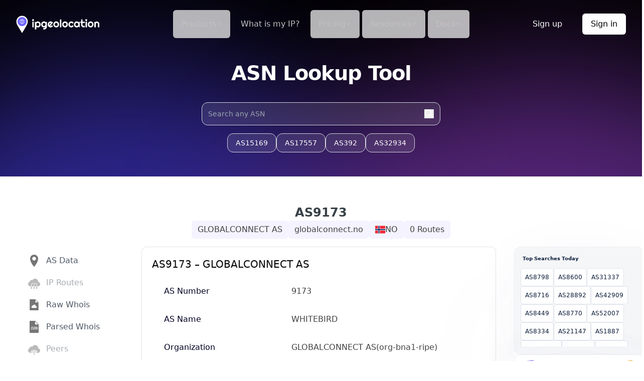

--- FILE ---
content_type: text/html;charset=UTF-8
request_url: https://ipgeolocation.io/browse/asn/AS9173
body_size: 77181
content:
<!DOCTYPE html>
<html>

<head>

    <meta charset="utf-8">
    <meta name="viewport" content="width=device-width,initial-scale=1">

    <link rel="shortcut icon" href="https://static.ipgeolocation.io/web-assets/images/favicon.ico">

    <title>AS9173 GLOBALCONNECT AS | IPGeolocation.io</title>

    <meta name="description" content="AS9173 GLOBALCONNECT AS (NO): peers, upstreams, downstreams, routes, parsed/raw WHOIS, abuse contacts and detailed ASN data.">
    <meta name="application-name" content="IPGeolocation">
    <meta name="generator" content="IPGeolocation">
    <meta name="keywords"
          content="IP Geolocation API, IP Geolocation, Online Business Conversions, ASN API, ASN details, routes, ranges and peers of ASN">

    <link rel="canonical" href="https://ipgeolocation.io/browse/asn/AS9173"/>

    <!-- Open Graph -->
    <meta property="og:type" content="website">
    <meta property="og:title" content="AS9173 GLOBALCONNECT AS - IPGeolocation.io">
    <meta property="og:description" content="AS9173 GLOBALCONNECT AS (NO): peers, upstreams, downstreams, routes, parsed/raw WHOIS, abuse contacts and detailed ASN data.">
    <meta property="og:url" content="https://ipgeolocation.io/browse/asn/AS9173">
    <meta property="og:site_name" content="AS9173 GLOBALCONNECT AS - IPGeolocation.io">
    <meta property="og:image" content="https://static.ipgeolocation.io/web-assets/images/ipgeolocation-logo-with-bg.png">
    <meta property="og:image:alt" content="IP Geolocation API Logo">

    <!-- Twitter -->
    <meta name="twitter:card" content="summary">
    <meta name="twitter:site" content="@ipgeolocationio">
    <meta name="twitter:title" content="AS9173 GLOBALCONNECT AS - IPGeolocation.io">
    <meta name="twitter:description" content="AS9173 GLOBALCONNECT AS (NO): peers, upstreams, downstreams, routes, parsed/raw WHOIS, abuse contacts and detailed ASN data.">
    <meta name="twitter:image" content="https://static.ipgeolocation.io/web-assets/images/ipgeolocation-logo-with-bg.png">
    <meta name="twitter:image:alt" content="IP Geolocation API Logo">

    <!DOCTYPE html>
<html lang="en">

<head class="navbar">
    <meta charset="utf-8">
    <meta http-equiv="X-UA-Compatible" content="IE=edge">
    <meta http-equiv="content-type" content="text/html" charset="UTF-8">
    <meta name="viewport" content="width=device-width, initial-scale=1.0">
    <link rel="shortcut icon"
          href="https://static.ipgeolocation.io/web-assets/images/favicon.ico" type="image/x-icon">
    <link rel="icon" type="image/x-icon"
          href="https://static.ipgeolocation.io/web-assets/images/favicon.ico">
    <meta http-equiv="content-type" content="public">
    <link href="/styles/output.css?v=1.3.4" rel="stylesheet">
    <!-- Global site tag (gtag.js) - Google Analytics -->
    <script type="text/javascript" async="" src="https://www.google-analytics.com/analytics.js"></script>
    <script type="text/javascript" async=""
            src="https://www.googletagmanager.com/gtag/js?id=G-KP1S0MVDZG&amp;l=dataLayer&amp;cx=c&amp;gtm=457e4cc1za200"></script>
    <script async="" src="https://www.googletagmanager.com/gtag/js?id=UA-116456024-1"></script>

    <!-- Google tag (gtag.js) -->
    <script async src="https://www.googletagmanager.com/gtag/js?id=AW-814819743"></script>
    <script>   window.dataLayer = window.dataLayer || [];   function gtag(){dataLayer.push(arguments);}   gtag('js', new Date());   gtag('config', 'AW-814819743'); </script>
    <script>function popupNav() {
        const nav = document.getElementById('nav');
        nav.classList.toggle('hidden');
    }

    window.dataLayer = window.dataLayer || [];

    function gtag() {
        dataLayer.push(arguments);
    }

    gtag('js', new Date());
    gtag('config', 'UA-116456024-1');
    </script>
    <script type="text/javascript">
        (function (c, l, a, r, i, t, y) {
            c[a] = c[a] || function () { (c[a].q = c[a].q || []).push(arguments) };
            t = l.createElement(r); t.async = 1; t.src = "https://www.clarity.ms/tag/" + i;
            y = l.getElementsByTagName(r)[0]; y.parentNode.insertBefore(t, y);
        })(window, document, "clarity", "script", "o66uefsqz6");
    </script>
    <script>
        function toggleDropdown(buttonId) {
            const dropdowns = {
                'api-docs-menu-button': 'api-docs-dropdown',
                'db-docs-menu-button': 'db-docs-dropdown',
                'sdk-docs-menu-button': 'sdk-docs-dropdown'
            };

            const dropdownId = dropdowns[buttonId];

            for (const [key, dropdown] of Object.entries(dropdowns)) {
                const menu = document.getElementById(dropdown);
                const button = document.getElementById(key);
                const svg = button.querySelector('svg');

                if (dropdown === dropdownId) {
                    const isVisible = !menu.classList.contains('hidden');
                    menu.classList.toggle('hidden', isVisible);
                    button.setAttribute('aria-expanded', !isVisible);

                    if (isVisible) {
                        svg.classList.remove('rotate-180');
                    } else {
                        svg.classList.add('rotate-180');
                    }
                } else {
                    menu.classList.add('hidden');
                    button.setAttribute('aria-expanded', false);
                    button.querySelector('svg').classList.remove('rotate-180');
                }
            }
        }
    </script>
</head>


    <script async src="/scripts/json-view.js?v=1.3.4"></script>
</head>

<body class="bg-white" onload="previewJson()">
<!-- Include Menu -->
<!DOCTYPE html>
<html lang="en">

<head>

</head>

<script>
    window.addEventListener('scroll', function () {
        const navbar = document.getElementById('navbar-fixed');
        const navbarBg = document.getElementById('navbar-bg');
        const navbarLogo = document.getElementById('navbar-logo');
        const navLinks = document.querySelectorAll('.js-navbar-link');
        const signInBtn = document.getElementById('sign-in-btn');
        const signUpBtn = document.getElementById('sign-up-btn');
        const scrolled = window.scrollY > 20;

        if (scrolled) {
            navbar.classList.remove('bg-gradient-to-r', 'from-purple-800', 'to-indigo-700');
            navbarBg.classList.remove('hidden');
            navbarLogo.src = "https://static.ipgeolocation.io/web-assets/images/ipgeo-blue-logo-landscape.svg";
        } else {
            navbarBg.classList.add('hidden');
            navbarLogo.src = "https://static.ipgeolocation.io/web-assets/images/ipgeo-logo-landscape.svg";
        }

        if (signInBtn) {
            signInBtn.classList.toggle('text-black', !scrolled);
            signInBtn.classList.toggle('bg-white', !scrolled);
            signInBtn.classList.toggle('hover:bg-indigo-100', !scrolled);
            signInBtn.classList.toggle('text-white', scrolled);
            signInBtn.classList.toggle('bg-indigo-600', scrolled);
            signInBtn.classList.toggle('hover:bg-indigo-700', scrolled);
        }

        if (signUpBtn) {
            signUpBtn.classList.toggle('text-white', !scrolled);
            signUpBtn.classList.toggle('hover:bg-indigo-800', !scrolled);
            signUpBtn.classList.toggle('text-black', scrolled);
            signUpBtn.classList.toggle('hover:bg-indigo-50', scrolled);
        }

        navLinks.forEach(link => {
            const isActive = link.classList.contains('active');
            if (isActive) {
                link.classList.toggle('text-black', !scrolled);
                link.classList.toggle('bg-white', !scrolled);
                link.classList.toggle('text-white', scrolled);
                link.classList.toggle('bg-indigo-600', scrolled);
            } else {
                link.classList.remove(
                    'text-black', 'hover:bg-indigo-600', 'hover:text-white',
                    'group-hover:bg-indigo-600', 'group-hover:text-white',
                    'text-white', 'hover:text-black', 'hover:bg-white',
                    'group-hover:bg-white', 'group-hover:text-black'
                );
                if (scrolled) {
                    link.classList.add(
                        'text-black', 'hover:bg-indigo-600', 'hover:text-white',
                        'group-hover:bg-indigo-600', 'group-hover:text-white'
                    );
                } else {
                    link.classList.add(
                        'text-white', 'hover:text-black', 'hover:bg-white',
                        'group-hover:bg-white', 'group-hover:text-black'
                    );
                }
            }
        });
    });
</script>

<body>
<div class="navbar">
    <div class="group-hover:bg-indigo-600 group-hover:text-white group-hover:bg-white group-hover:text-black"></div>
    <div id="navbar-fixed" class="fixed z-50 w-full">
        <div class="relative  ">
            <div id="navbar-bg" class="hidden absolute inset-0 bg-white/60 backdrop-blur-[13px] z-[-1]"
                 style="box-shadow: rgba(167, 169, 172, 0.2) 0px 4px 20px 0px;"></div>
            <div class="max-w-7xl mx-auto px-4 sm:px-6 lg:px-8">
                <div class="flex justify-between gap-2 items-center py-4 md:py-5 md:justify-start">
                    <div class="flex justify-start lg:w-0 md:flex-1"><a aria-label="ipgeolocation.io" href="/"><img
                            id="navbar-logo"
                            src="https://static.ipgeolocation.io/web-assets/images/ipgeo-logo-landscape.svg"
                            alt="IPGeolocation-Logo" class="flex-shrink-0"></a></div>
                    <div class="-my-2 md:hidden">
                        <button onclick="popupNav()" type="button"
                                class="menu rounded-md p-2 inline-flex items-center justify-center text-gray-400 hover:text-gray-500 hover:bg-gray-100 focus:outline-none focus:ring-1 focus:ring-inset focus:ring-indigo-500"
                                aria-expanded="false">
                            <span class="sr-only">Open menu</span>
                            <svg class="h-6 w-6" xmlns="http://www.w3.org/2000/svg" fill="none" viewBox="0 0 24 24"
                                 stroke="currentColor" aria-hidden="true">
                                <path stroke-linecap="round" stroke-linejoin="round" stroke-width="2"
                                      d="M4 6h16M4 12h16M4 18h16"/>
                            </svg>
                        </button>
                    </div>
                    <nav class="md:flex hidden">
                        <div class="relative items-center px-2 md:flex-1 ">
                            <div class="group inline-flex z-50">
                                <button type="button"
                                        class="hover:text-black group-hover:bg-white group-hover:text-black js-navbar-link hover:bg-white opacity-75 rounded-md inline-flex items-center text-base font-medium p-2 lg:p-4 transition duration-300 dropdown text-white">
                                    <span>Products</span>
                                    <svg xmlns="http://www.w3.org/2000/svg" fill="currentColor" viewBox="0 0 24 24"
                                         stroke="currentColor" stroke-width="2"
                                         class="w-3 h-3 opacity-75 group-hover:rotate-180 transform transition duration-150">
                                        <path stroke-linecap="round" stroke-linejoin="round" d="M19 9l-7 7-7-7">
                                        </path>
                                    </svg>
                                </button>

                                <div class="hidden fixed top-[4.5rem] inset-0 max-w-6xl mx-auto z-50 p-4 lg:h-[67vh] xl:h-fit group-hover:block peer-focus:block dropdown-menu"
                                     data-v-99d62f42="">
                                    <div
                                            class="bg-white rounded-2xl shadow-xl w-full max-w-6xl overflow-hidden flex flex-col md:flex-row animate-fade-in">
                                        <div
                                                class="w-full h-auto md:w-64 flex flex-col p-2 relative border-r border-gray-200 shadow-sm">
                                            <div
                                                    class="absolute inset-0 pointer-events-none bg-gradient-to-r from-indigo-900 to-purple-400 opacity-10">
                                            </div>
                                            <div class="flex flex-col space-y-2 flex-1">
                                                <button id="apiBtn"
                                                        class="group flex items-center px-4 py-3 rounded-xl transition-all bg-indigo-100 text-indigo-700">
                                                        <span class="p-2 mr-3 rounded-lg bg-indigo-500 text-white"><svg
                                                                class="w-5 h-5" viewBox="0 0 24 24" fill="none"
                                                                xmlns="http://www.w3.org/2000/svg">
                                                                <path
                                                                        d="M20 10C20 14.4183 12 22 12 22C12 22 4 14.4183 4 10C4 5.58172 7.58172 2 12 2C16.4183 2 20 5.58172 20 10Z"
                                                                        stroke="currentColor" stroke-width="2"
                                                                        stroke-linecap="round" stroke-linejoin="round">
                                                                </path>
                                                                <path
                                                                        d="M12 13C13.6569 13 15 11.6569 15 10C15 8.34315 13.6569 7 12 7C10.3431 7 9 8.34315 9 10C9 11.6569 10.3431 13 12 13Z"
                                                                        stroke="currentColor" stroke-width="2"
                                                                        stroke-linecap="round" stroke-linejoin="round">
                                                                </path>
                                                            </svg></span>
                                                    <div class="flex flex-col items-start"><span
                                                            class="text-sm font-semibold">API Services</span><span
                                                            class="text-xs text-gray-500 ">Geolocation &amp; data
                                                                services</span>
                                                    </div>
                                                </button>
                                                <button id="feedsBtn"
                                                        class="group flex items-center px-4 py-3 rounded-xl transition-all hover:bg-gray-100 text-gray-700 ">
                                                        <span
                                                                class="p-2 mr-3 rounded-lg bg-gray-200 text-gray-600  group-hover:bg-gray-300 "><svg
                                                                class="w-5 h-5" viewBox="0 0 24 24" fill="none"
                                                                xmlns="http://www.w3.org/2000/svg">
                                                                <path
                                                                        d="M19 12C19 13.2 16.08 14 12.5 14C8.92 14 6 13.2 6 12M19 7C19 8.48 16.08 10 12.5 10C8.92 10 6 8.48 6 7M19 7V17C19 18.48 16.08 20 12.5 20C8.92 20 6 18.48 6 17V7M19 7C19 5.52 16.08 4 12.5 4C8.92 4 6 5.52 6 7"
                                                                        stroke="currentColor" stroke-width="2"
                                                                        stroke-linecap="round" stroke-linejoin="round">
                                                                </path>
                                                            </svg></span>
                                                    <div class="flex flex-col items-start"><span
                                                            class="text-sm font-semibold">Data Feeds</span><span
                                                            class="text-xs text-gray-500 ">Data files &amp;
                                                                resources</span>
                                                    </div>
                                                </button>
                                                <button id="dbTiersBtn"
                                                        class="flex items-center px-4 py-3 rounded-xl transition-all hover:bg-gray-100  text-gray-700 ">
                                                    <span class="p-2 mr-3 rounded-lg bg-gray-200  text-gray-600  group-hover:bg-gray-300 "><svg
                                                            class="w-5 h-5" viewBox="0 0 24 24" fill="none"
                                                            xmlns="http://www.w3.org/2000/svg"><path
                                                            d="M19 12C19 13.2 16.08 14 12.5 14C8.92 14 6 13.2 6 12M19 7C19 8.48 16.08 10 12.5 10C8.92 10 6 8.48 6 7M19 7V17C19 18.48 16.08 20 12.5 20C8.92 20 6 18.48 6 17V7M19 7C19 5.52 16.08 4 12.5 4C8.92 4 6 5.52 6 7"
                                                            stroke="currentColor" stroke-width="2"
                                                            stroke-linecap="round" stroke-linejoin="round"></path></svg></span>
                                                    <div class="flex flex-col items-start"><span
                                                            class="text-sm font-semibold">Database Tiers</span><span
                                                            class="text-xs text-gray-500 ">Explore our DB Products</span>
                                                    </div>
                                                </button>
                                            </div>
                                            <div class="p-4 mt-auto bg-gray-100 text-black rounded-xl">
                                                <span class="font-medium text-sm">Need help choosing?</span>
                                                <p class="text-sm py-3 text-gray-600">Our team is ready to help you
                                                    find
                                                    the perfect solution.</p><a
                                                    class="w-full rounded-lg text-sm font-medium text-white px-4 py-2 bg-indigo-600 hover:bg-indigo-700 active:bg-indigo-800 focus:ring-2 focus:ring-indigo-500 focus:ring-opacity-50"
                                                    href="https://ipgeolocation.io/contact.html">Contact Us</a>
                                            </div>
                                        </div>
                                        <div class="flex-1 p-6 overflow-y-auto max-h-[80vh] relative">
                                            <div id="api-services"
                                                 class="grid grid-cols-1 md:grid-cols-1 lg:grid-cols-2 gap-3">
                                                <a class="group relative flex flex-col justify-center rounded-xl border border-neutral-100 bg-neutral-50 transition-colors duration-150 hover:bg-neutral-200/60 active:bg-neutral-200  "
                                                   href="https://ipgeolocation.io/ip-location-api.html">
                                                    <div class="flex items-center justify-start">
                                                        <div class="p-2 flex-shrink-0"><img
                                                                src="https://static.ipgeolocation.io/web-assets/images/ipp.svg"
                                                                class="h-16 w-16" alt="IP Location"></div>
                                                        <div class="p-2">
                                                            <span class="ml-2 font-medium text-gray-900">IP
                                                                Location API</span>
                                                            <p class="text-gray-600 p-2 text-sm flex-grow">Get
                                                                precise
                                                                geographical information about website visitors with
                                                                any
                                                                IP
                                                                address.</p>
                                                        </div>
                                                    </div>
                                                </a><a
                                                    class="group relative flex flex-col justify-center rounded-xl border border-neutral-100 bg-neutral-50 transition-colors duration-150 hover:bg-neutral-200/60 active:bg-neutral-200  "
                                                    href="https://ipgeolocation.io/ip-security-api.html">
                                                <div class="flex items-center justify-start">
                                                    <div class="p-2 flex-shrink-0"><img
                                                            src="https://static.ipgeolocation.io/web-assets/images/products/security-api.svg"
                                                            class="h-16 w-16" alt="IP Security"></div>
                                                    <div class="p-2">
                                                        <span class="ml-2 font-medium text-gray-900">IP
                                                            Security API</span>
                                                        <p class="text-gray-600 p-2 text-sm flex-grow">Detect
                                                            VPN,
                                                            proxy, Tor, bot, spam, and attacker IPs with threat
                                                            data.</p>
                                                    </div>
                                                </div>
                                            </a>
                                                <a class="group relative flex flex-col justify-center rounded-xl border border-neutral-100 bg-neutral-50 transition-colors duration-150 hover:bg-neutral-200/60 active:bg-neutral-200  "
                                                   href="https://ipgeolocation.io/asn-api.html">
                                                    <div class="flex items-center justify-start">
                                                        <div class="p-2 flex-shrink-0"><img
                                                                src="https://static.ipgeolocation.io/web-assets/images/products/globe-network.svg"
                                                                class="h-16 w-16" alt="ASN API"></div>
                                                        <div class="p-2">
                                                            <span class="ml-2 font-medium text-gray-900">ASN
                                                                API</span>
                                                            <p class="text-gray-600 p-2 text-sm flex-grow">Retrieve
                                                                accurate information about ASNs and their routes.
                                                            </p>
                                                        </div>
                                                    </div>
                                                </a>
                                                <a class="group relative flex flex-col justify-center rounded-xl border border-neutral-100 bg-neutral-50 transition-colors duration-150 hover:bg-neutral-200/60 active:bg-neutral-200  "
                                                   href="https://ipgeolocation.io/ip-abuse-contact-api.html">
                                                    <div class="flex items-center justify-start">
                                                        <div class="p-2 flex-shrink-0"><img
                                                                src="https://static.ipgeolocation.io/web-assets/images/products/abuse-api.svg"
                                                                class="h-16 w-16" alt="Abuse Contact API"></div>
                                                        <div class="p-2">
                                                            <span class="ml-2 font-medium text-gray-900">
                                                                Abuse Contact API</span>
                                                            <p class="text-gray-600 p-2 text-sm flex-grow">Our Abuse
                                                                Contact
                                                                API provides the abuse reporting contact details for
                                                                any
                                                                IP.</p>
                                                        </div>
                                                    </div>
                                                </a><a
                                                    class="group relative flex flex-col justify-center rounded-xl border border-neutral-100 bg-neutral-50 transition-colors duration-150 hover:bg-neutral-200/60 active:bg-neutral-200  "
                                                    href="https://ipgeolocation.io/astronomy-api.html">
                                                <div class="flex items-center justify-start">
                                                    <div class="p-2 flex-shrink-0"><img
                                                            src="https://static.ipgeolocation.io/web-assets/images/astronomy.svg"
                                                            class="h-16 w-16" alt="Astronomy API"></div>
                                                    <div class="p-2">
                                                        <span class="ml-2 font-medium text-gray-900">
                                                            Astronomy API</span>
                                                        <p class="text-gray-600 p-2 text-sm flex-grow">Access
                                                            sunrise,
                                                            sunset, moonrise, moonset times and celestial
                                                            position
                                                            data.</p>
                                                    </div>
                                                </div>
                                            </a><a
                                                    class="group relative flex flex-col justify-center rounded-xl border border-neutral-100 bg-neutral-50 transition-colors duration-150 hover:bg-neutral-200/60 active:bg-neutral-200  "
                                                    href="https://ipgeolocation.io/timezone-api.html">
                                                <div class="flex items-center justify-start">
                                                    <div class="p-2 flex-shrink-0"><img
                                                            src="https://static.ipgeolocation.io/web-assets/images/time-zone-api.svg"
                                                            class="h-16 w-16" alt="Timezone API"></div>
                                                    <div class="p-2">
                                                        <span class="ml-2 font-medium text-gray-900">Timezone
                                                            API</span>
                                                        <p class="text-gray-600 p-2 text-sm flex-grow">Get time
                                                            and date
                                                            information with timezone conversion capabilities.
                                                        </p>
                                                    </div>
                                                </div>
                                            </a><a
                                                    class="group relative flex flex-col justify-center rounded-xl border border-neutral-100 bg-neutral-50 transition-colors duration-150 hover:bg-neutral-200/60 active:bg-neutral-200  "
                                                    href="https://ipgeolocation.io/user-agent-api.html">
                                                <div class="flex items-center justify-start">
                                                    <div class="p-2 flex-shrink-0"><img
                                                            src="https://static.ipgeolocation.io/web-assets/images/user-agent-parser.svg"
                                                            class="h-16 w-16" alt="User Agent API"></div>
                                                    <div class="p-2">
                                                        <span class="ml-2 font-medium text-gray-900">User
                                                            Agent API</span>
                                                        <p class="text-gray-600 p-2 text-sm flex-grow">Detect
                                                            browser
                                                            types, operating systems, and device details from
                                                            user
                                                            agents.</p>
                                                    </div>
                                                </div>
                                            </a>
                                            </div>
                                            <div id="data-feeds" style="display: none;"
                                                 class=" grid grid-cols-1 md:grid-cols-1 lg:grid-cols-2 gap-3">
                                                <a class="group relative flex flex-col justify-center rounded-xl border border-neutral-100 bg-neutral-50 transition-colors duration-150 hover:bg-neutral-200/60 active:bg-neutral-200"
                                                   href="https://ipgeolocation.io/ip-geolocation-database.html">
                                                    <div class="flex items-center justify-start">
                                                        <div class="p-2 flex-shrink-0"><img
                                                                src="https://static.ipgeolocation.io/web-assets/images/database/ipgeolocation-database.svg"
                                                                class="h-16 w-16" alt="IP Geolocation Database">
                                                        </div>
                                                        <div class="p-2">
                                                            <span class="ml-2 font-medium text-gray-900">IP
                                                                Geolocation Database</span>
                                                            <p class="text-gray-600 p-2 text-sm flex-grow">Download
                                                                our
                                                                comprehensive geolocation database with regular
                                                                updates.</p>
                                                        </div>
                                                    </div>
                                                </a><a
                                                    class="group relative flex flex-col justify-center rounded-xl border border-neutral-100 bg-neutral-50 transition-colors duration-150 hover:bg-neutral-200/60 active:bg-neutral-200  "
                                                    href="https://ipgeolocation.io/ip-security-database.html">
                                                <div class="flex items-center justify-start">
                                                    <div class="p-2 flex-shrink-0"><img
                                                            src="https://static.ipgeolocation.io/web-assets/images/database/ip-security-database.svg"
                                                            class="h-16 w-16" alt="IP Security Database"></div>
                                                    <div class="p-2">
                                                        <span class="ml-2 font-medium text-gray-900">IP
                                                            Security Database</span>
                                                        <p class="text-gray-600 p-2 text-sm flex-grow">IP
                                                            Security
                                                            Database provides comprehensive threat intelligence
                                                            data.</p>
                                                    </div>
                                                </div>
                                            </a><a
                                                    class="group relative flex flex-col justify-center rounded-xl border border-neutral-100 bg-neutral-50 transition-colors duration-150 hover:bg-neutral-200/60 active:bg-neutral-200  "
                                                    href="https://ipgeolocation.io/ip-asn-database.html">
                                                <div class="flex items-center justify-start">
                                                    <div class="p-2 flex-shrink-0"><img
                                                            src="https://static.ipgeolocation.io/web-assets/images/database/ip-asn-database.svg"
                                                            class="h-16 w-16" alt="IP ASN Database"></div>
                                                    <div class="p-2">
                                                        <span class="ml-2 font-medium text-gray-900">IP to
                                                            ASN Database</span>
                                                        <p class="text-gray-600 p-2 text-sm flex-grow">ASN
                                                            Database
                                                            provides accurate information about ASNs and its
                                                            routes.</p>
                                                    </div>
                                                </div>
                                            </a><a
                                                    class="group relative flex flex-col justify-center rounded-xl border border-neutral-100 bg-neutral-50 transition-colors duration-150 hover:bg-neutral-200/60 active:bg-neutral-200  "
                                                    href="https://ipgeolocation.io/ip-company-database.html">
                                                <div class="flex items-center justify-start">
                                                    <div class="p-2 flex-shrink-0"><img
                                                            src="https://static.ipgeolocation.io/web-assets/images/database/ip-company-database.svg"
                                                            class="h-16 w-16" alt="IP Company Database"></div>
                                                    <div class="p-2">
                                                        <span class="ml-2 font-medium text-gray-900">IP to
                                                            Company Database</span>
                                                        <p class="text-gray-600 p-2 text-sm flex-grow">Access
                                                            Company
                                                            Database to retrieve companies associated with IP
                                                            addresses.</p>
                                                    </div>
                                                </div>
                                            </a><a
                                                    class="group relative flex flex-col justify-center rounded-xl border border-neutral-100 bg-neutral-50 transition-colors duration-150 hover:bg-neutral-200/60 active:bg-neutral-200  "
                                                    href="https://ipgeolocation.io/ip-abuse-contact-database.html">
                                                <div class="flex items-center justify-start">
                                                    <div class="p-2 flex-shrink-0"><img
                                                            src="https://static.ipgeolocation.io/web-assets/images/database/ip-abuse-contact-database.svg"
                                                            class="h-16 w-16" alt="IP Abuse Database"></div>
                                                    <div class="p-2">
                                                        <span class="ml-2 font-medium text-gray-900">IP Abuse
                                                            Contact
                                                            Database</span>
                                                        <p class="text-gray-600 p-2 text-sm flex-grow">Download
                                                            the IP
                                                            Abuse Database to get abuse contact information for
                                                            IPs.</p>
                                                    </div>
                                                </div>
                                            </a>
                                                <a class="group relative flex flex-col justify-center rounded-xl border border-neutral-100 transition-colors duration-150 hover:bg-neutral-200/60 active:bg-neutral-200  dark:hover:bg-white/15 dark:active:bg-white/20 bg-neutral-50"
                                                   href="https://ipgeolocation.io/ip-whois-database.html">
                                                    <div class="flex items-center justify-start">
                                                        <div class="p-2 flex-shrink-0"><img
                                                                src="https://static.ipgeolocation.io/web-assets/images/database/ip-whois-database.svg"
                                                                class="h-16 w-16" alt="IP Whois Database"></div>
                                                        <div class="p-2">
                                                            <span class="ml-2 font-medium text-gray-900">IP
                                                                Whois Database</span>
                                                            <p class="text-gray-600 p-2 text-sm flex-grow">Access
                                                                our IP
                                                                Whois Database to retrieve parsed information about
                                                                IP
                                                                addresses.</p>
                                                        </div>
                                                    </div>
                                                </a>
                                                <a class="group relative flex flex-col justify-center rounded-xl border border-neutral-100 transition-colors duration-150 hover:bg-neutral-200/60 active:bg-neutral-200  dark:hover:bg-white/15 dark:active:bg-white/20 bg-neutral-50"
                                                   href="https://ipgeolocation.io/asn-whois-database.html">
                                                    <div class="flex items-center justify-start">
                                                        <div class="p-2 flex-shrink-0"><img
                                                                src="https://static.ipgeolocation.io/web-assets/images/database/asn-whois-database.svg"
                                                                class="h-16 w-16" alt="ASN Whois Database"></div>
                                                        <div class="p-2">
                                                            <span class="ml-2 font-medium text-gray-900">ASN
                                                                Whois Database</span>
                                                            <p class="text-gray-600 p-2 text-sm flex-grow">Download
                                                                our
                                                                ASN Whois Database to retrieve parsed information
                                                                about
                                                                ASNs.</p>
                                                        </div>
                                                    </div>
                                                </a>
                                            </div>
                                            <div id="db-tiers-tab" style="display: none;"
                                                 class="grid grid-cols-1 md:grid-cols-1 lg:grid-cols-2 gap-3"><a
                                                    class="group relative flex flex-col justify-center rounded-xl border border-neutral-100 transition-colors duration-150 hover:bg-neutral-200/60 active:bg-neutral-200  dark:hover:bg-white/15 dark:active:bg-white/20 bg-neutral-50"
                                                    href="https://ipgeolocation.io/geo-advance-databases.html">
                                                <div class="flex items-center justify-start">
                                                    <div class="p-2 flex-shrink-0"><img
                                                            src="https://static.ipgeolocation.io/web-assets/images/pricing/geo-advance-db.svg"
                                                            class="h-16 w-16" alt="Geo Advance Databases"
                                                            loading="lazy">
                                                    </div>
                                                    <div class="p-2"><span class="ml-2 font-medium text-gray-900">Geo
                                                        Advance Databases</span>
                                                        <p class="text-gray-600 p-2 text-sm flex-grow">Enhanced IP
                                                            Geolocation Databases with additional data fields and higher
                                                            accuracy.</p></div>
                                                </div>
                                            </a><a class="group relative flex flex-col justify-center rounded-xl border border-neutral-100 transition-colors duration-150 hover:bg-neutral-200/60 active:bg-neutral-200  dark:hover:bg-white/15 dark:active:bg-white/20 bg-neutral-50"
                                                   href="https://ipgeolocation.io/security-pro-databases.html">
                                                <div class="flex items-center justify-start">
                                                    <div class="p-2 flex-shrink-0"><img
                                                            src="https://static.ipgeolocation.io/web-assets/images/pricing/security-pro-db.svg"
                                                            class="h-16 w-16" alt="Security Pro Databases"
                                                            loading="lazy"></div>
                                                    <div class="p-2"><span class="ml-2 font-medium text-gray-900">Security
                                                        Pro Databases</span>
                                                        <p class="text-gray-600 p-2 text-sm flex-grow">Explore Security
                                                            Pro Databases with enriched threat intelligence data.</p>
                                                    </div>
                                                </div>
                                            </a><a class="group relative flex flex-col justify-center rounded-xl border border-neutral-100 transition-colors duration-150 hover:bg-neutral-200/60 active:bg-neutral-200  dark:hover:bg-white/15 dark:active:bg-white/20 bg-neutral-50"
                                                   href="https://ipgeolocation.io/geo-standard-databases.html">
                                                <div class="flex items-center justify-start">
                                                    <div class="p-2 flex-shrink-0"><img
                                                            src="https://static.ipgeolocation.io/web-assets/images/pricing/geo-standard-db.svg"
                                                            class="h-16 w-16" alt="Geo Standard Databases"
                                                            loading="lazy"></div>
                                                    <div class="p-2"><span class="ml-2 font-medium text-gray-900">Geo
                                                        Standard Databases</span>
                                                        <p class="text-gray-600 p-2 text-sm flex-grow">Standard IP
                                                            Geolocation Databases with essential data fields and regular
                                                            updates.</p></div>
                                                </div>
                                            </a></div>
                                        </div>

                                    </div>
                                </div>

                            </div>
                            <a href="/what-is-my-ip"
                               class="text-white opacity-75 js-navbar-link rounded-md inline-flex items-center text-base font-medium p-2 lg:p-4 peer transition duration-300">
                                What is my IP?
                            </a>

                            <div class="group inline-flex z-50">
                                <button type="button"
                                        class="inline-flex hover:text-black group-hover:bg-white group-hover:text-black js-navbar-link group hover:bg-white opacity-75 rounded-md items-center text-base font-medium p-2 lg:p-4 peer transition duration-300 dropdown group text-white"
                                        data-v-99d62f42="">
                                    <span data-v-99d62f42="">Pricing</span>
                                    <svg xmlns="http://www.w3.org/2000/svg" fill="currentColor" viewBox="0 0 24 24"
                                         stroke="currentColor" stroke-width="2"
                                         class="w-3 h-3 opacity-75 group-hover:rotate-180 transform transition duration-150"
                                         data-v-99d62f42="">
                                        <path stroke-linecap="round" stroke-linejoin="round" d="M19 9l-7 7-7-7">
                                        </path>
                                    </svg>
                                </button>
                                <div
                                        class="hidden fixed top-[4.5rem] inset-0 max-w-xl mx-auto z-50 p-4 group-hover:block dropdown-menu h-fit">
                                    <div
                                            class="rounded-lg shadow-lg ring-1 lg:shadow-md md:rounded-xl md:border-gray-100 ring-black ring-opacity-5 overflow-hidden w-full">
                                        <div
                                                class="relative p-4 gap-4 flex flex-row gap-2 bg-white p-2 ring-1 ring-gray-300">
                                            <a href="https://ipgeolocation.io/pricing.html">
                                                <div class="group hover:bg-neutral-200/60 active:bg-neutral-200 relative flex flex-col overflow-hidden rounded-xl border border-neutral-100 bg-neutral-50 "
                                                     data-radix-collection-item="">
                                                    <div class="relative px-5 py-3">
                                                        <div class="flex gap-3 items-center">
                                                            <svg class="pointer-events-none absolute inset-0 text-black/10 [mask-image:linear-gradient(transparent,black,transparent)] "
                                                                 width="100%" height="100%">
                                                                <defs>
                                                                    <pattern id="grid-«r1l»" x="-52" y="-24"
                                                                             width="60" height="60"
                                                                             patternUnits="userSpaceOnUse">
                                                                        <path d="M 60 0 L 0 0 0 60"
                                                                              fill="transparent" stroke="currentColor"
                                                                              stroke-width="1"></path>
                                                                    </pattern>
                                                                </defs>
                                                                <rect fill="url(#grid-«r1l»)" width="100%"
                                                                      height="100%"></rect>
                                                            </svg>
                                                            <div
                                                                    class="flex size-4 items-center justify-center rounded bg-blue-400">
                                                                <svg class="p-[1px]" viewBox="0 0 24 24" fill="none"
                                                                     xmlns="http://www.w3.org/2000/svg">
                                                                    <g id="SVGRepo_bgCarrier" stroke-width="0"></g>
                                                                    <g id="SVGRepo_tracerCarrier"
                                                                       stroke-linecap="round"
                                                                       stroke-linejoin="round"></g>
                                                                    <g id="SVGRepo_iconCarrier">
                                                                        <circle opacity="0.5" cx="12" cy="12" r="10"
                                                                                stroke="#1C274C" stroke-width="1.5">
                                                                        </circle>
                                                                        <path
                                                                                d="M15 6.80269C14.1175 6.29218 13.0929 6 12 6C8.68629 6 6 8.68629 6 12C6 15.3137 8.68629 18 12 18C13.0929 18 14.1175 17.7078 15 17.1973"
                                                                                stroke="#1C274C" stroke-width="1.5"
                                                                                stroke-linecap="round"></path>
                                                                        <path d="M5 10.5H10" stroke="#1C274C"
                                                                              stroke-width="1.5"
                                                                              stroke-linecap="round"></path>
                                                                        <path d="M5 13.5H10" stroke="#1C274C"
                                                                              stroke-width="1.5"
                                                                              stroke-linecap="round"></path>
                                                                    </g>
                                                                </svg>
                                                            </div>
                                                            <span class="font-medium text-gray-900">API Pricing</span>
                                                        </div>
                                                        <p class="mt-2 max-w-[14rem] text-sm text-neutral-500">
                                                            Experience automatic discounts that grow with your
                                                            success</p>
                                                    </div>
                                                    <div class="relative mt-7 h-40 grow">
                                                        <div
                                                                class="absolute left-0 w-full h-full grow overflow-hidden [mask-image:linear-gradient(black_50%,transparent)] top-[unset]">
                                                            <div class="relative w-full h-full">
                                                                <div
                                                                        class="pointer-events-none absolute left-0 w-full h-full">
                                                                    <div class="relative flex items-center gap-2">
                                                                        <div
                                                                                class="border-gray-200 bg-gray-100/90 w-full mx-3 rounded-lg border p-0">
                                                                            <div class="p-1.5">
                                                                                <div
                                                                                        class="text-content-default mt-1 px-1.5 pb-0.5 text-[0.8125rem] text-neutral-600 font-medium sm:mt-2">
                                                                                    Upto 1K daily free requests
                                                                                </div>
                                                                            </div>
                                                                            <div
                                                                                    class="border-gray-200 flex flex-col gap-2 border-t p-3">
                                                                                <div
                                                                                        class="flex items-center justify-between gap-2">
                                                                                    <div
                                                                                            class="flex items-center gap-2">
                                                                                        <div class="size-2 rounded-sm border border-black/20 bg-current opacity-70"
                                                                                             style="color: rgb(59, 130, 246);">
                                                                                        </div>
                                                                                        <div
                                                                                                class="text-neutral-500 text-xs font-medium leading-none">
                                                                                            Free API
                                                                                        </div>
                                                                                    </div>
                                                                                    <span
                                                                                            class="text-neutral-500 text-xs leading-none">$0</span>
                                                                                </div>
                                                                                <div
                                                                                        class="flex items-center justify-between gap-2">
                                                                                    <div
                                                                                            class="flex items-center gap-2">
                                                                                        <div class="size-2 rounded-sm border border-black/20 bg-current opacity-70"
                                                                                             style="color: rgb(20, 184, 166);">
                                                                                        </div>
                                                                                        <div
                                                                                                class="text-neutral-500 text-xs font-medium leading-none">
                                                                                            Standard API
                                                                                        </div>
                                                                                    </div>
                                                                                    <span
                                                                                            class="text-neutral-500 text-xs leading-none">$9</span>
                                                                                </div>
                                                                                <div
                                                                                        class="flex items-center justify-between gap-2">
                                                                                    <div
                                                                                            class="flex items-center gap-2">
                                                                                        <div class="size-2 rounded-sm border border-black/20 bg-current opacity-70"
                                                                                             style="color: rgb(168, 85, 247);">
                                                                                        </div>
                                                                                        <div
                                                                                                class="text-neutral-500 text-xs font-medium leading-none">
                                                                                            Security API
                                                                                        </div>
                                                                                    </div>
                                                                                    <span
                                                                                            class="text-neutral-500 text-xs leading-none">$99</span>
                                                                                </div>
                                                                                <div
                                                                                        class="flex items-center justify-between gap-2">
                                                                                    <div
                                                                                            class="flex items-center gap-2">
                                                                                        <div class="size-2 rounded-sm border border-black/20 bg-current opacity-70"
                                                                                             style="color: rgb(20, 78, 204);">
                                                                                        </div>
                                                                                        <div
                                                                                                class="text-neutral-500 text-xs font-medium leading-none">
                                                                                            Advanced API
                                                                                        </div>
                                                                                    </div>
                                                                                    <span
                                                                                            class="text-neutral-500 text-xs leading-none">$199</span>
                                                                                </div>
                                                                                <div
                                                                                        class="flex items-center justify-between gap-2">
                                                                                    <div
                                                                                            class="flex items-center gap-2">
                                                                                        <div class="size-2 rounded-sm border border-black/20 bg-current opacity-70"
                                                                                             style="color: rgb(20, 184, 166);">
                                                                                        </div>
                                                                                        <div
                                                                                                class="text-neutral-500 text-xs font-medium leading-none">
                                                                                            Enterprise
                                                                                        </div>
                                                                                    </div>
                                                                                    <span
                                                                                            class="text-neutral-500 text-xs leading-none">$99+</span>
                                                                                </div>
                                                                            </div>
                                                                        </div>
                                                                    </div>
                                                                </div>
                                                            </div>
                                                        </div>
                                                    </div>
                                                </div>
                                            </a><a href="https://ipgeolocation.io/db-pricing.html">
                                            <div class="group hover:bg-neutral-200/60 active:bg-neutral-200 relative flex flex-col overflow-hidden rounded-xl border border-neutral-100 bg-neutral-50 "
                                                 data-radix-collection-item="" data-tabindex="">
                                                <div class="relative px-5 py-3">
                                                    <div class="flex gap-3 items-center">
                                                        <svg class="pointer-events-none absolute inset-0 text-black/10 [mask-image:linear-gradient(transparent,black,transparent)] "
                                                             width="100%" height="100%">
                                                            <defs>
                                                                <pattern id="grid-«r4a»" x="-52" y="-24"
                                                                         width="60" height="60"
                                                                         patternUnits="userSpaceOnUse">
                                                                    <path d="M 60 0 L 0 0 0 60"
                                                                          fill="transparent" stroke="currentColor"
                                                                          stroke-width="1"></path>
                                                                </pattern>
                                                            </defs>
                                                            <rect fill="url(#grid-«r4a»)" width="100%"
                                                                  height="100%"></rect>
                                                        </svg>
                                                        <div
                                                                class="flex size-4 items-center justify-center rounded bg-indigo-400">
                                                            <svg class="p-[1px]" viewBox="0 0 24 24" fill="none"
                                                                 xmlns="http://www.w3.org/2000/svg">
                                                                <g id="SVGRepo_bgCarrier" stroke-width="0"></g>
                                                                <g id="SVGRepo_tracerCarrier"
                                                                   stroke-linecap="round"
                                                                   stroke-linejoin="round"></g>
                                                                <g id="SVGRepo_iconCarrier">
                                                                    <path
                                                                            d="M15.9101 12.3699H20.6001C20.5201 17.0399 19.6001 17.8099 16.7301 19.5099C16.4001 19.7099 16.2901 20.1299 16.4901 20.4699C16.6901 20.7999 17.1101 20.91 17.4501 20.71C20.8301 18.71 22.0101 17.4899 22.0101 11.6699V6.27997C22.0101 4.56997 20.6201 3.18994 18.9201 3.18994H15.9201C14.1601 3.18994 12.8301 4.51997 12.8301 6.27997V9.27997C12.8201 11.04 14.1501 12.3699 15.9101 12.3699Z"
                                                                            fill="#292D32"></path>
                                                                    <path opacity="0.4"
                                                                          d="M5.08982 12.3699H9.77982C9.69982 17.0399 8.77982 17.8099 5.90982 19.5099C5.57982 19.7099 5.46982 20.1299 5.66982 20.4699C5.86982 20.7999 6.28982 20.91 6.62982 20.71C10.0098 18.71 11.1898 17.4899 11.1898 11.6699V6.27997C11.1898 4.56997 9.79982 3.18994 8.09982 3.18994H5.09982C3.33982 3.18994 2.00982 4.51997 2.00982 6.27997V9.27997C1.99982 11.04 3.32982 12.3699 5.08982 12.3699Z"
                                                                          fill="#292D32"></path>
                                                                </g>
                                                            </svg>
                                                        </div>
                                                        <span class="font-medium text-gray-900">DB Pricing</span>
                                                    </div>
                                                    <p class="mt-2 max-w-[14rem] text-sm text-neutral-500">
                                                        Get Started with our Databases Today</p>
                                                </div>
                                                <div class="relative mt-[1.6rem] h-40 grow">
                                                    <div
                                                            class="absolute left-0 top-0 w-full h-full grow overflow-hidden [mask-image:linear-gradient(black_50%,transparent)] pl-2">
                                                        <div class="relative w-full h-full">
                                                            <div class="pointer-events-none relative w-full h-full"
                                                                 aria-hidden="true">
                                                                <div class="relative left-0 top-0 grid ">
                                                                    <div class="h-[60px] w-full p-[3px]">
                                                                        <div
                                                                                class="border-gray-200 bg-gray-100/90 flex w-full h-full select-none overflow-hidden rounded border">
                                                                            <img class="bg-bg-emphasis aspect-square h-full"
                                                                                 src="https://static.ipgeolocation.io/web-assets/images/database/geo-max.svg"
                                                                                 alt="Geo Max Database"
                                                                                 style="background-size: 1400%; background-position-x: 1400%;">
                                                                            <div
                                                                                    class="border-border-subtle flex h-full flex-col justify-between px-2 py-1.5">
                                                                                <div
                                                                                        class="flex items-center gap-1.5">
                                                                                            <span
                                                                                                    class="text-neutral-700 text-[9px] font-medium">Geo
                                                                                                Advance Databases</span>
                                                                                </div>
                                                                                <div
                                                                                        class="divide-border-subtle flex divide-x">
                                                                                    <div
                                                                                            class="flex flex-col pr-4">
                                                                                                <span
                                                                                                        class="text-neutral-500 text-[6px] font-medium">Update</span><span
                                                                                            class="text-neutral-500 text-[9px] font-medium">Daily</span>
                                                                                    </div>
                                                                                    <div
                                                                                            class="flex flex-col pl-4">
                                                                                                <span
                                                                                                        class="text-neutral-500 text-[6px] font-medium">Entries</span><span
                                                                                            class="text-neutral-500 text-[9px] font-medium">29.8M</span>
                                                                                    </div>
                                                                                </div>
                                                                            </div>
                                                                        </div>
                                                                    </div>
                                                                    <div class="h-[60px] w-full p-[3px]">
                                                                        <div
                                                                                class="border-gray-200 bg-gray-100/90 flex w-full h-full select-none overflow-hidden rounded border">
                                                                            <img class="bg-bg-emphasis aspect-square h-full"
                                                                                 src="https://static.ipgeolocation.io/web-assets/images/database/security-pro.svg"
                                                                                 alt="Security Pro Databases"
                                                                                 style="background-size: 1400%; background-position-x: 1400%;">
                                                                            <div
                                                                                    class="border-border-subtle flex h-full flex-col justify-between px-2 py-1.5">
                                                                                <div
                                                                                        class="flex items-center gap-1.5">
                                                                                            <span
                                                                                                    class="text-neutral-700 text-[9px] font-medium">Security
                                                                                                Pro Databases</span>
                                                                                </div>
                                                                                <div
                                                                                        class="divide-border-subtle flex divide-x">
                                                                                    <div
                                                                                            class="flex flex-col pr-4">
                                                                                                <span
                                                                                                        class="text-neutral-500 text-[6px] font-medium">Update</span><span
                                                                                            class="text-neutral-500 text-[9px] font-medium">Daily</span>
                                                                                    </div>
                                                                                    <div
                                                                                            class="flex flex-col pl-4">
                                                                                                <span
                                                                                                        class="text-neutral-500 text-[6px] font-medium">Entries</span><span
                                                                                            class="text-neutral-500 text-[9px] font-medium">17.3M</span>
                                                                                    </div>
                                                                                </div>
                                                                            </div>
                                                                        </div>
                                                                    </div>
                                                                    <div class="h-[60px] w-full p-[3px]">
                                                                        <div
                                                                                class="border-gray-200 bg-gray-100/90 flex w-full h-full select-none overflow-hidden rounded border">
                                                                            <img class="bg-bg-emphasis aspect-square h-full"
                                                                                 src="https://static.ipgeolocation.io/web-assets/images/database/geo-lite.svg"
                                                                                 alt="Geo Lite Database"
                                                                                 style="background-size: 1400%; background-position-x: 1400%;">
                                                                            <div
                                                                                    class="border-border-subtle flex h-full flex-col justify-between px-2 py-1.5">
                                                                                <div
                                                                                        class="flex items-center gap-1.5">
                                                                                            <span
                                                                                                    class="text-neutral-700 text-[9px] font-medium">Geo
                                                                                                Lite Database</span>
                                                                                </div>
                                                                                <div
                                                                                        class="divide-border-subtle flex divide-x">
                                                                                    <div
                                                                                            class="flex flex-col pr-4">
                                                                                                <span
                                                                                                        class="text-neutral-500 text-[6px] font-medium">Update</span><span
                                                                                            class="text-neutral-500 text-[9px] font-medium">Daily</span>
                                                                                    </div>
                                                                                    <div
                                                                                            class="flex flex-col pl-4">
                                                                                                <span
                                                                                                        class="text-neutral-500 text-[6px] font-medium">Entries</span><span
                                                                                            class="text-neutral-500 text-[9px] font-medium">28.1M</span>
                                                                                    </div>
                                                                                </div>
                                                                            </div>
                                                                        </div>
                                                                    </div>
                                                                </div>
                                                            </div>
                                                        </div>
                                                    </div>
                                                </div>
                                            </div>
                                        </a>
                                        </div>
                                    </div>
                                </div>

                            </div>
                            <div class="group inline-flex z-50">
                                <button type="button"
                                        class="inline-flex hover:text-black group-hover:bg-white group-hover:text-black js-navbar-link group hover:bg-white opacity-75 rounded-md items-center text-base font-medium p-2 lg:p-4 peer transition duration-300 dropdown group text-white"
                                        data-v-99d62f42="">
                                    <span data-v-99d62f42="">Resources</span>
                                    <svg xmlns="http://www.w3.org/2000/svg" fill="currentColor" viewBox="0 0 24 24"
                                         stroke="currentColor" stroke-width="2"
                                         class="w-3 h-3 opacity-75 group-hover:rotate-180 transform transition duration-150"
                                         data-v-99d62f42="">
                                        <path stroke-linecap="round" stroke-linejoin="round" d="M19 9l-7 7-7-7">
                                        </path>
                                    </svg>
                                </button>
                                <div
                                        class="hidden left-0 right-0 max-w-6xl mx-auto z-50 p-4 fixed top-[4.5rem] inset-0 group-hover:block dropdown-menu h-fit">
                                    <div
                                            class="grid grid-cols-1 justify-center md:grid-cols-3 gap-1 bg-gradient-to-b from-gray-100 to-gray-50 border border-gray-200/70 rounded-2xl shadow-xl relative py-6 md:h-[85vh] overflow-auto lg:h-fit">
                                        <div class="absolute inset-0 to-gray-50 -z-10"></div>
                                        <div class="p-6 border-r border-gray-600  last:border-r-0">
                                            <div class="flex items-center ml-2 gap-2 mb-6">
                                                <span
                                                        class="text-sm  font-semibold text-gray-700  uppercase tracking-wide">
                                                    Discover</span>
                                            </div>
                                            <div class="space-y-1.5"><a
                                                    class="group relative isolate z-0 flex flex-col justify-between overflow-hidden rounded-xl border border-neutral-100 bg-neutral-50 px-5 py-4 transition-colors duration-75"
                                                    href="https://ipgeolocation.io/blog.html">
                                                <div
                                                        class="absolute inset-0 opacity-0 transition-opacity duration-150 group-hover:opacity-100">
                                                    <div
                                                            class="absolute -inset-[25%] -skew-y-12 [mask-image:linear-gradient(225deg,black,transparent_50%)]">
                                                        <svg class="pointer-events-none absolute inset-1 translate-y-2 text-[#ad1f3288] transition-transform duration-150 ease-out group-hover:translate-y-0"
                                                             width="100%" height="100%">
                                                            <defs>
                                                                <pattern id="grid-«r6r»" x="-1" y="-15"
                                                                         width="46" height="46"
                                                                         patternUnits="userSpaceOnUse">
                                                                    <path d="M 46 0 L 0 0 0 46"
                                                                          fill="transparent" stroke="currentColor"
                                                                          stroke-width="1"></path>
                                                                </pattern>
                                                            </defs>
                                                            <rect fill="url(#grid-«r6r»)" width="100%"
                                                                  height="100%"></rect>
                                                        </svg>
                                                    </div>
                                                    <div
                                                            class="absolute -inset-[10%] opacity-10 blur-[50px]  bg-[linear-gradient(230deg,_#0a4bff,_#7f00ff)] hover:bg-[linear-gradient(230deg,_#8f00ff,_#1a4bff)]">
                                                    </div>
                                                </div>
                                                <div class="flex items-center gap-3">
                                                    <div>
                                                        <div class="flex gap-2">
                                                            <svg class="w-5 h-5"
                                                                 xmlns="http://www.w3.org/2000/svg"
                                                                 viewBox="0 0 24 24" fill="none">
                                                                <path opacity="0.5"
                                                                      d="M3 10C3 6.22876 3 4.34315 4.17157 3.17157C5.34315 2 7.22876 2 11 2H13C16.7712 2 18.6569 2 19.8284 3.17157C21 4.34315 21 6.22876 21 10V14C21 17.7712 21 19.6569 19.8284 20.8284C18.6569 22 16.7712 22 13 22H11C7.22876 22 5.34315 22 4.17157 20.8284C3 19.6569 3 17.7712 3 14V10Z"
                                                                      fill="#1C274C"></path>
                                                                <path
                                                                        d="M16.5189 16.5013C16.6939 16.3648 16.8526 16.2061 17.1701 15.8886L21.1275 11.9312C21.2231 11.8356 21.1793 11.6708 21.0515 11.6264C20.5844 11.4644 19.9767 11.1601 19.4083 10.5917C18.8399 10.0233 18.5356 9.41561 18.3736 8.94849C18.3292 8.82066 18.1644 8.77687 18.0688 8.87254L14.1114 12.8299C13.7939 13.1474 13.6352 13.3061 13.4987 13.4811C13.3377 13.6876 13.1996 13.9109 13.087 14.1473C12.9915 14.3476 12.9205 14.5606 12.7786 14.9865L12.5951 15.5368L12.3034 16.4118L12.0299 17.2323C11.9601 17.4419 12.0146 17.6729 12.1708 17.8292C12.3271 17.9854 12.5581 18.0399 12.7677 17.9701L13.5882 17.6966L14.4632 17.4049L15.0135 17.2214L15.0136 17.2214C15.4394 17.0795 15.6524 17.0085 15.8527 16.913C16.0891 16.8004 16.3124 16.6623 16.5189 16.5013Z"
                                                                        fill="#1C274C"></path>
                                                                <path
                                                                        d="M22.3665 10.6922C23.2112 9.84754 23.2112 8.47812 22.3665 7.63348C21.5219 6.78884 20.1525 6.78884 19.3078 7.63348L19.1806 7.76071C19.0578 7.88348 19.0022 8.05496 19.0329 8.22586C19.0522 8.33336 19.0879 8.49053 19.153 8.67807C19.2831 9.05314 19.5288 9.54549 19.9917 10.0083C20.4545 10.4712 20.9469 10.7169 21.3219 10.847C21.5095 10.9121 21.6666 10.9478 21.7741 10.9671C21.945 10.9978 22.1165 10.9422 22.2393 10.8194L22.3665 10.6922Z"
                                                                        fill="#1C274C"></path>
                                                                <path fill-rule="evenodd" clip-rule="evenodd"
                                                                      d="M7.25 9C7.25 8.58579 7.58579 8.25 8 8.25H14.5C14.9142 8.25 15.25 8.58579 15.25 9C15.25 9.41421 14.9142 9.75 14.5 9.75H8C7.58579 9.75 7.25 9.41421 7.25 9ZM7.25 13C7.25 12.5858 7.58579 12.25 8 12.25H11C11.4142 12.25 11.75 12.5858 11.75 13C11.75 13.4142 11.4142 13.75 11 13.75H8C7.58579 13.75 7.25 13.4142 7.25 13ZM7.25 17C7.25 16.5858 7.58579 16.25 8 16.25H9.5C9.91421 16.25 10.25 16.5858 10.25 17C10.25 17.4142 9.91421 17.75 9.5 17.75H8C7.58579 17.75 7.25 17.4142 7.25 17Z"
                                                                      fill="#1C274C"></path>
                                                            </svg>
                                                            <span
                                                                    class="text-sm font-medium text-neutral-900 ">Blogs</span>
                                                        </div>
                                                        <p class="relative mt-2 text-xs text-neutral-500 ">
                                                            Latest blogs,
                                                            expert tips, industry news
                                                        </p>
                                                    </div>
                                                </div>
                                            </a>
                                                <a
                                                        class="group relative isolate z-0 flex flex-col justify-between overflow-hidden rounded-xl border border-neutral-100 bg-neutral-50 px-5 py-4 transition-colors duration-75"
                                                        href="https://ipgeolocation.io/documentation.html">
                                                    <div
                                                            class="absolute inset-0 opacity-0 transition-opacity duration-150 group-hover:opacity-100">
                                                        <div
                                                                class="absolute -inset-[25%] -skew-y-12 [mask-image:linear-gradient(225deg,black,transparent_50%)]">
                                                            <svg class="pointer-events-none absolute inset-1 translate-y-2 text-[#ad1f3288] transition-transform duration-150 ease-out group-hover:translate-y-0"
                                                                 width="100%" height="100%">
                                                                <defs>
                                                                    <pattern id="grid-«r6r»" x="-1" y="-15"
                                                                             width="46" height="46"
                                                                             patternUnits="userSpaceOnUse">
                                                                        <path d="M 46 0 L 0 0 0 46"
                                                                              fill="transparent" stroke="currentColor"
                                                                              stroke-width="1"></path>
                                                                    </pattern>
                                                                </defs>
                                                                <rect fill="url(#grid-«r6r»)" width="100%"
                                                                      height="100%"></rect>
                                                            </svg>
                                                        </div>
                                                        <div
                                                                class="absolute -inset-[10%] opacity-10 blur-[50px]  bg-[linear-gradient(230deg,_#0a4bff,_#7f00ff)] hover:bg-[linear-gradient(230deg,_#8f00ff,_#1a4bff)]">
                                                        </div>
                                                    </div>
                                                    <div class="flex items-center gap-3">
                                                        <div>
                                                            <div class="flex gap-2">
                                                                <svg class="w-5 h-5"
                                                                     xmlns="http://www.w3.org/2000/svg" width="800px"
                                                                     height="800px" viewBox="0 0 24 24" fill="none">
                                                                    <path opacity="0.5"
                                                                          d="M4.72718 2.73332C5.03258 2.42535 5.46135 2.22456 6.27103 2.11478C7.10452 2.00177 8.2092 2 9.7931 2H14.2069C15.7908 2 16.8955 2.00177 17.729 2.11478C18.5387 2.22456 18.9674 2.42535 19.2728 2.73332C19.5782 3.0413 19.7773 3.47368 19.8862 4.2902C19.9982 5.13073 20 6.24474 20 7.84202L20 18H7.42598C6.34236 18 5.96352 18.0057 5.67321 18.0681C5.15982 18.1785 4.71351 18.4151 4.38811 18.7347C4.27837 18.8425 4.22351 18.8964 4.09696 19.2397C4.02435 19.4367 4 19.5687 4 19.7003V7.84202C4 6.24474 4.00176 5.13073 4.11382 4.2902C4.22268 3.47368 4.42179 3.0413 4.72718 2.73332Z"
                                                                          fill="#1C274D"></path>
                                                                    <path
                                                                            d="M20 18H7.42598C6.34236 18 5.96352 18.0057 5.67321 18.0681C5.15982 18.1785 4.71351 18.4151 4.38811 18.7347C4.27837 18.8425 4.22351 18.8964 4.09696 19.2397C3.97041 19.5831 3.99045 19.7288 4.03053 20.02C4.03761 20.0714 4.04522 20.1216 4.05343 20.1706C4.16271 20.8228 4.36259 21.1682 4.66916 21.4142C4.97573 21.6602 5.40616 21.8206 6.21896 21.9083C7.05566 21.9986 8.1646 22 9.75461 22H14.1854C15.7754 22 16.8844 21.9986 17.7211 21.9083C18.5339 21.8206 18.9643 21.6602 19.2709 21.4142C19.4705 21.254 19.6249 21.0517 19.7385 20.75H8C7.58579 20.75 7.25 20.4142 7.25 20C7.25 19.5858 7.58579 19.25 8 19.25H19.9754C19.9926 18.8868 19.9982 18.4741 20 18Z"
                                                                            fill="#1C274D"></path>
                                                                    <path
                                                                            d="M7.25 7C7.25 6.58579 7.58579 6.25 8 6.25H16C16.4142 6.25 16.75 6.58579 16.75 7C16.75 7.41421 16.4142 7.75 16 7.75H8C7.58579 7.75 7.25 7.41421 7.25 7Z"
                                                                            fill="#1C274D"></path>
                                                                    <path
                                                                            d="M8 9.75C7.58579 9.75 7.25 10.0858 7.25 10.5C7.25 10.9142 7.58579 11.25 8 11.25H13C13.4142 11.25 13.75 10.9142 13.75 10.5C13.75 10.0858 13.4142 9.75 13 9.75H8Z"
                                                                            fill="#1C274D"></path>
                                                                </svg>
                                                                <span
                                                                        class="text-sm font-medium text-neutral-900 ">Documentation</span>
                                                            </div>
                                                            <p class="relative mt-2 text-xs text-neutral-500 ">
                                                                Explore our
                                                                API &amp; DB documentation</p>
                                                        </div>
                                                    </div>
                                                </a>
                                                <a
                                                        class="group relative isolate z-0 flex flex-col justify-between overflow-hidden rounded-xl border border-neutral-100 bg-neutral-50 px-5 py-4 transition-colors duration-75"
                                                        href="https://ipgeolocation.io/integrations.html">
                                                    <div
                                                            class="absolute inset-0 opacity-0 transition-opacity duration-150 group-hover:opacity-100">
                                                        <div
                                                                class="absolute -inset-[25%] -skew-y-12 [mask-image:linear-gradient(225deg,black,transparent_50%)]">
                                                            <svg class="pointer-events-none absolute inset-1 translate-y-2 text-[#ad1f3288] transition-transform duration-150 ease-out group-hover:translate-y-0"
                                                                 width="100%" height="100%">
                                                                <defs>
                                                                    <pattern id="grid-«r6r»" x="-1" y="-15"
                                                                             width="46" height="46"
                                                                             patternUnits="userSpaceOnUse">
                                                                        <path d="M 46 0 L 0 0 0 46"
                                                                              fill="transparent" stroke="currentColor"
                                                                              stroke-width="1"></path>
                                                                    </pattern>
                                                                </defs>
                                                                <rect fill="url(#grid-«r6r»)" width="100%"
                                                                      height="100%"></rect>
                                                            </svg>
                                                        </div>
                                                        <div
                                                                class="absolute -inset-[10%] opacity-10 blur-[50px]  bg-[linear-gradient(230deg,_#0a4bff,_#7f00ff)] hover:bg-[linear-gradient(230deg,_#8f00ff,_#1a4bff)]">
                                                        </div>
                                                    </div>
                                                    <div class="flex items-center gap-3">
                                                        <div>
                                                            <div class="flex gap-2">
                                                                <svg class="h-5 w-5" viewBox="0 0 24 24" fill="none"
                                                                     xmlns="http://www.w3.org/2000/svg">
                                                                    <g id="SVGRepo_bgCarrier" stroke-width="0"></g>
                                                                    <g id="SVGRepo_tracerCarrier" stroke-linecap="round"
                                                                       stroke-linejoin="round"></g>
                                                                    <g id="SVGRepo_iconCarrier">
                                                                        <path fill-rule="evenodd" clip-rule="evenodd"
                                                                              d="M17.5 2.75C17.9142 2.75 18.25 3.08579 18.25 3.5V5.75H20.5C20.9142 5.75 21.25 6.08579 21.25 6.5C21.25 6.91421 20.9142 7.25 20.5 7.25H18.25V9.5C18.25 9.91421 17.9142 10.25 17.5 10.25C17.0858 10.25 16.75 9.91421 16.75 9.5V7.25H14.5C14.0858 7.25 13.75 6.91421 13.75 6.5C13.75 6.08579 14.0858 5.75 14.5 5.75H16.75V3.5C16.75 3.08579 17.0858 2.75 17.5 2.75Z"
                                                                              fill="#1C274C"></path>
                                                                        <path
                                                                                d="M2 6.5C2 4.37868 2 3.31802 2.65901 2.65901C3.31802 2 4.37868 2 6.5 2C8.62132 2 9.68198 2 10.341 2.65901C11 3.31802 11 4.37868 11 6.5C11 8.62132 11 9.68198 10.341 10.341C9.68198 11 8.62132 11 6.5 11C4.37868 11 3.31802 11 2.65901 10.341C2 9.68198 2 8.62132 2 6.5Z"
                                                                                fill="#1C274C"></path>
                                                                        <path
                                                                                d="M13 17.5C13 15.3787 13 14.318 13.659 13.659C14.318 13 15.3787 13 17.5 13C19.6213 13 20.682 13 21.341 13.659C22 14.318 22 15.3787 22 17.5C22 19.6213 22 20.682 21.341 21.341C20.682 22 19.6213 22 17.5 22C15.3787 22 14.318 22 13.659 21.341C13 20.682 13 19.6213 13 17.5Z"
                                                                                fill="#1C274C"></path>
                                                                        <path opacity="0.5"
                                                                              d="M2 17.5C2 15.3787 2 14.318 2.65901 13.659C3.31802 13 4.37868 13 6.5 13C8.62132 13 9.68198 13 10.341 13.659C11 14.318 11 15.3787 11 17.5C11 19.6213 11 20.682 10.341 21.341C9.68198 22 8.62132 22 6.5 22C4.37868 22 3.31802 22 2.65901 21.341C2 20.682 2 19.6213 2 17.5Z"
                                                                              fill="#1C274C"></path>
                                                                    </g>
                                                                </svg>
                                                                <span
                                                                        class="text-sm font-medium text-neutral-900 ">Integrations</span>
                                                            </div>
                                                            <p class="relative mt-2 text-xs text-neutral-500 ">
                                                                Discover our app & third-party integrations</p>
                                                        </div>
                                                    </div>
                                                </a>
                                                <a
                                                        class="group relative isolate z-0 flex flex-col justify-between overflow-hidden rounded-xl border border-neutral-100 bg-neutral-50 px-5 py-4 transition-colors duration-75"
                                                        href="https://ipgeolocation.io/customers.html">
                                                    <div
                                                            class="absolute inset-0 opacity-0 transition-opacity duration-150 group-hover:opacity-100">
                                                        <div
                                                                class="absolute -inset-[25%] -skew-y-12 [mask-image:linear-gradient(225deg,black,transparent_50%)]">
                                                            <svg class="pointer-events-none absolute inset-1 translate-y-2 text-[#ad1f3288] transition-transform duration-150 ease-out group-hover:translate-y-0"
                                                                 width="100%" height="100%">
                                                                <defs>
                                                                    <pattern id="grid-«r6r»" x="-1" y="-15"
                                                                             width="46" height="46"
                                                                             patternUnits="userSpaceOnUse">
                                                                        <path d="M 46 0 L 0 0 0 46"
                                                                              fill="transparent" stroke="currentColor"
                                                                              stroke-width="1"></path>
                                                                    </pattern>
                                                                </defs>
                                                                <rect fill="url(#grid-«r6r»)" width="100%"
                                                                      height="100%"></rect>
                                                            </svg>
                                                        </div>
                                                        <div
                                                                class="absolute -inset-[10%] opacity-10 blur-[50px]  bg-[linear-gradient(230deg,_#0a4bff,_#7f00ff)] hover:bg-[linear-gradient(230deg,_#8f00ff,_#1a4bff)]">
                                                        </div>
                                                    </div>
                                                    <div class="flex items-center gap-3">
                                                        <div>
                                                            <div class="flex gap-2">
                                                                <svg class="w-5 h-5"
                                                                     xmlns="http://www.w3.org/2000/svg"
                                                                     viewBox="0 0 24 24" fill="none">
                                                                    <path
                                                                            d="M15.2516 10.689C14.265 9.50847 13.7716 8.91821 13.2045 9.00913C12.6375 9.10004 12.3722 9.81193 11.8416 11.2357L11.7043 11.604C11.5535 12.0086 11.4781 12.2109 11.3314 12.3599C11.1848 12.509 10.9834 12.5878 10.5806 12.7456L10.214 12.8892C8.79667 13.4443 8.08803 13.7218 8.00721 14.2891C7.92639 14.8564 8.52692 15.3378 9.72797 16.3004L10.0387 16.5495C10.38 16.8231 10.5507 16.9599 10.6494 17.1471C10.7482 17.3343 10.7639 17.5508 10.7954 17.9837L10.824 18.3779C10.9347 19.9015 10.9901 20.6633 11.5072 20.923C12.0244 21.1827 12.6608 20.7683 13.9337 19.9395L14.263 19.7251C14.6247 19.4896 14.8056 19.3718 15.0133 19.3385C15.2211 19.3052 15.4322 19.3601 15.8543 19.47L16.2387 19.57C17.7244 19.9565 18.4673 20.1498 18.8677 19.743C19.2681 19.3362 19.061 18.5987 18.6466 17.1238L18.5394 16.7422C18.4216 16.3231 18.3628 16.1135 18.3924 15.9057C18.422 15.6979 18.5367 15.5154 18.7662 15.1503L18.9751 14.818C19.7826 13.5332 20.1864 12.8909 19.9167 12.3798C19.647 11.8687 18.8826 11.8273 17.3536 11.7446L16.958 11.7231C16.5235 11.6996 16.3063 11.6879 16.1168 11.5927C15.9274 11.4976 15.7872 11.3299 15.5068 10.9944L15.2516 10.689Z"
                                                                            fill="#1C274C"></path>
                                                                    <path opacity="0.5"
                                                                          d="M10.3312 4.252C11.6467 2.67797 12.3045 1.89095 13.0606 2.01217C13.8167 2.13339 14.1705 3.08257 14.8779 4.98092L15.0609 5.47204C15.262 6.0115 15.3625 6.28122 15.5581 6.47991C15.7537 6.6786 16.0222 6.78376 16.5592 6.99409L17.048 7.18557C18.9378 7.9257 19.8826 8.29576 19.9904 9.05216C20.0982 9.80855 19.2974 10.4503 17.696 11.7339L17.2817 12.066C16.8267 12.4308 16.5991 12.6131 16.4674 12.8628C16.3357 13.1124 16.3147 13.4011 16.2728 13.9783L16.2346 14.5039C16.087 16.5353 16.0132 17.5511 15.3237 17.8973C14.6342 18.2436 13.7856 17.6911 12.0884 16.586L11.6493 16.3001C11.167 15.9861 10.9259 15.8291 10.6489 15.7847C10.3719 15.7403 10.0905 15.8135 9.52753 15.96L9.01504 16.0933C7.0341 16.6087 6.04363 16.8664 5.50972 16.324C4.97581 15.7816 5.25206 14.7983 5.80455 12.8317L5.94749 12.323C6.10449 11.7641 6.18299 11.4847 6.14351 11.2076C6.10404 10.9306 5.95106 10.6872 5.6451 10.2004L5.36654 9.75727C4.28985 8.04433 3.75151 7.18787 4.11106 6.50639C4.4706 5.82491 5.48992 5.76974 7.52857 5.65941L8.05599 5.63086C8.63531 5.59951 8.92497 5.58383 9.17756 5.45699C9.43014 5.33015 9.61705 5.1065 9.99088 4.65922L10.3312 4.252Z"
                                                                          fill="#1C274C"></path>
                                                                </svg>
                                                                <span
                                                                        class="text-sm font-medium text-neutral-900 ">Wall
                                                                        of Love</span>
                                                            </div>
                                                            <p class="relative mt-2 text-xs text-neutral-500 ">See what
                                                                our customers are saying</p>
                                                        </div>
                                                    </div>
                                                </a></div>
                                        </div>
                                        <div class="p-6 border-r border-gray-600  last:border-r-0">
                                            <div class="flex items-center gap-2 ml-2 mb-6">
                                                <span
                                                        class="text-sm font-semibold text-gray-700  uppercase tracking-wide">
                                                    Explore</span>
                                            </div>
                                            <div class="space-y-1.5">
                                                <div class="flex h-full flex-col gap-2">
                                                    <div class="grid grow grid-cols-2 gap-2"><a
                                                            class="group relative isolate hover:bg-gray-100/70 z-0 flex flex-col items-center justify-between overflow-hidden rounded-xl border border-neutral-100 bg-neutral-50 px-5 py-4 transition-colors duration-75 "
                                                            href="/browse/ipv4">
                                                        <div
                                                                class="absolute inset-0 opacity-0 transition-opacity duration-150 group-hover:opacity-100">
                                                            <div
                                                                    class="absolute -inset-[25%] -skew-y-12 [mask-image:linear-gradient(225deg,black,transparent_50%)]">
                                                                <svg class="pointer-events-none absolute inset-0 translate-y-2 text-[#ad1f3288] transition-transform duration-150 ease-out group-hover:translate-y-0"
                                                                     width="100%" height="100%">
                                                                    <defs>
                                                                        <pattern id="grid-pattern" x="-1"
                                                                                 y="-15" width="46" height="46"
                                                                                 patternUnits="userSpaceOnUse">
                                                                            <path d="M 46 0 L 0 0 0 46"
                                                                                  fill="transparent"
                                                                                  stroke="currentColor"
                                                                                  stroke-width="1"></path>
                                                                        </pattern>
                                                                    </defs>
                                                                    <rect fill="url(#grid-pattern)" width="100%"
                                                                          height="100%"></rect>
                                                                </svg>
                                                            </div>
                                                            <div
                                                                    class="absolute -inset-[10%] opacity-10 blur-[50px]  bg-[conic-gradient(#F35066_0deg,#F35066_117deg,#9071F9_180deg,#5182FC_240deg,#F35066_360deg)]">
                                                            </div>
                                                        </div>
                                                        <svg class="w-5 h-5 text-neutral-700 "
                                                             viewBox="0 0 24 24" fill="none"
                                                             xmlns="http://www.w3.org/2000/svg">
                                                            <g id="SVGRepo_bgCarrier" stroke-width="0"></g>
                                                            <g id="SVGRepo_tracerCarrier" stroke-linecap="round"
                                                               stroke-linejoin="round"></g>
                                                            <g id="SVGRepo_iconCarrier">
                                                                <path fill-rule="evenodd" clip-rule="evenodd"
                                                                      d="M12 2C16.714 2 19.0711 2 20.5355 3.46447C21.0394 3.96833 21.3699 4.57786 21.5867 5.3527L5.3527 21.5867C4.57786 21.3699 3.96833 21.0394 3.46447 20.5355C2 19.0711 2 16.714 2 12C2 7.28595 2 4.92893 3.46447 3.46447C4.92893 2 7.28595 2 12 2ZM5.5 8.75732C5.5 10.5422 6.61708 12.625 8.35997 13.3698C8.76626 13.5434 9.23374 13.5434 9.64003 13.3698C11.3829 12.625 12.5 10.5422 12.5 8.75732C12.5 6.95835 10.933 5.5 9 5.5C7.067 5.5 5.5 6.95835 5.5 8.75732Z"
                                                                      fill="#1C274C"></path>
                                                                <path
                                                                        d="M10.5 9C10.5 9.82843 9.82843 10.5 9 10.5C8.17157 10.5 7.5 9.82843 7.5 9C7.5 8.17157 8.17157 7.5 9 7.5C9.82843 7.5 10.5 8.17157 10.5 9Z"
                                                                        fill="#1C274C"></path>
                                                                <g opacity="0.5">
                                                                    <path
                                                                            d="M21.8893 7.17188C22.0002 8.43338 22.0002 10.0059 22.0002 12.0002C22.0002 16.1339 22.0002 18.4552 21.0128 19.9515L15.0613 14L21.8893 7.17188Z"
                                                                            fill="#1C274C"></path>
                                                                    <path
                                                                            d="M19.9523 21.0123L14.0006 15.0607L7.17188 21.8893C8.43338 22.0002 10.0059 22.0002 12.0002 22.0002C16.1346 22.0002 18.4559 22.0002 19.9523 21.0123Z"
                                                                            fill="#1C274C"></path>
                                                                </g>
                                                            </g>
                                                        </svg>
                                                        <div class="relative text-center"><span
                                                                class="text-sm font-medium text-neutral-900 ">Browse
                                                                        IPs</span>
                                                            <p
                                                                    class="mt-2 text-xs text-neutral-500 hidden lg:block">
                                                                Find IPs
                                                                quickly</p>
                                                        </div>
                                                    </a><a
                                                            class="group relative isolate hover:bg-gray-100/70 z-0 flex flex-col items-center justify-between overflow-hidden rounded-xl border border-neutral-100 bg-neutral-50 px-5 py-4 transition-colors duration-75 "
                                                            href="/browse/asn">
                                                        <div
                                                                class="absolute inset-0 opacity-0 transition-opacity duration-150 group-hover:opacity-100">
                                                            <div
                                                                    class="absolute -inset-[25%] -skew-y-12 [mask-image:linear-gradient(225deg,black,transparent_50%)]">
                                                                <svg class="pointer-events-none absolute inset-0 translate-y-2 text-[#ad1f3288] transition-transform duration-150 ease-out group-hover:translate-y-0"
                                                                     width="100%" height="100%">
                                                                    <defs>
                                                                        <pattern id="grid-pattern" x="-1"
                                                                                 y="-15" width="46" height="46"
                                                                                 patternUnits="userSpaceOnUse">
                                                                            <path d="M 46 0 L 0 0 0 46"
                                                                                  fill="transparent"
                                                                                  stroke="currentColor"
                                                                                  stroke-width="1"></path>
                                                                        </pattern>
                                                                    </defs>
                                                                    <rect fill="url(#grid-pattern)" width="100%"
                                                                          height="100%"></rect>
                                                                </svg>
                                                            </div>
                                                            <div
                                                                    class="absolute -inset-[10%] opacity-10 blur-[50px]  bg-[conic-gradient(#F35066_0deg,#F35066_117deg,#9071F9_180deg,#5182FC_240deg,#F35066_360deg)]">
                                                            </div>
                                                        </div>
                                                        <svg class="w-5 h-5 text-neutral-700 "
                                                             viewBox="0 0 24 24" fill="none"
                                                             xmlns="http://www.w3.org/2000/svg">
                                                            <g id="SVGRepo_bgCarrier" stroke-width="0"></g>
                                                            <g id="SVGRepo_tracerCarrier" stroke-linecap="round"
                                                               stroke-linejoin="round"></g>
                                                            <g id="SVGRepo_iconCarrier">
                                                                <path fill-rule="evenodd" clip-rule="evenodd"
                                                                      d="M10.8326 10.6241C10.3284 10.261 10.0001 9.66883 10.0001 9C10.0001 7.89543 10.8955 7 12.0001 7C13.1047 7 14.0001 7.89543 14.0001 9C14.0001 9.66883 13.6718 10.261 13.1675 10.6241L16.7148 21.7726C16.8232 22.1134 16.676 22.4833 16.363 22.6563C16.0501 22.8294 15.6585 22.7574 15.4276 22.4845L12.0001 18.4338L8.57263 22.4845C8.34165 22.7574 7.95006 22.8294 7.63713 22.6563C7.3242 22.4833 7.17697 22.1134 7.2854 21.7726L10.8326 10.6241ZM12.9826 17.2727L14.1466 18.6485L13.5104 16.6489L12.9826 17.2727ZM12.9746 14.9648C12.9583 14.9809 12.9426 14.9978 12.9276 15.0155L12.0001 16.1116L11.0726 15.0155C11.0576 14.9978 11.0419 14.9809 11.0256 14.9648L12.0001 11.9022L12.9746 14.9648ZM10.4898 16.6489L11.0176 17.2727L9.85354 18.6485L10.4898 16.6489Z"
                                                                      fill="#1C274C"></path>
                                                                <g opacity="0.4">
                                                                    <path
                                                                            d="M5.46583 2.53086C5.75902 2.23826 5.75949 1.76338 5.46689 1.4702C5.17429 1.17701 4.69941 1.17654 4.40623 1.46914C2.45721 3.41428 1.25 6.10595 1.25 9.07816C1.25 12.0852 2.48564 14.805 4.47497 16.7552C4.77076 17.0451 5.24561 17.0404 5.53557 16.7446C5.82554 16.4488 5.82082 15.974 5.52503 15.684C3.81163 14.0043 2.75 11.6659 2.75 9.07816C2.75 6.5203 3.78722 4.20612 5.46583 2.53086Z"
                                                                            fill="#1C274C"></path>
                                                                    <path
                                                                            d="M19.677 1.55312C19.387 1.25733 18.9122 1.25262 18.6164 1.54258C18.3206 1.83255 18.3159 2.3074 18.6059 2.60319C20.2422 4.27243 21.25 6.55686 21.25 9.07816C21.25 11.6293 20.2182 13.9381 18.5473 15.6123C18.2547 15.9055 18.2552 16.3804 18.5484 16.673C18.8415 16.9656 19.3164 16.9651 19.609 16.6719C21.5491 14.728 22.75 12.0426 22.75 9.07816C22.75 6.14855 21.5771 3.49139 19.677 1.55312Z"
                                                                            fill="#1C274C"></path>
                                                                </g>
                                                                <g opacity="0.7">
                                                                    <path
                                                                            d="M8.27408 5.62574C8.57652 5.34272 8.59226 4.86811 8.30923 4.56567C8.02621 4.26323 7.5516 4.24749 7.24916 4.53051C6.02148 5.67937 5.25 7.28109 5.25 9.06033C5.25 10.8605 6.03967 12.4787 7.29244 13.6303C7.59739 13.9106 8.07185 13.8906 8.35216 13.5857C8.63248 13.2807 8.61251 12.8063 8.30756 12.526C7.33869 11.6354 6.75 10.4078 6.75 9.06033C6.75 7.72833 7.32517 6.51373 8.27408 5.62574Z"
                                                                            fill="#1C274C"></path>
                                                                    <path
                                                                            d="M16.8033 4.58011C16.5039 4.2938 16.0292 4.30436 15.7429 4.60369C15.4566 4.90302 15.4671 5.37778 15.7664 5.66409C16.6911 6.54855 17.25 7.74727 17.25 9.06033C17.25 10.3889 16.6778 11.6006 15.7333 12.488C15.4315 12.7716 15.4167 13.2462 15.7003 13.5481C15.9839 13.85 16.4586 13.8648 16.7604 13.5811C17.9825 12.4329 18.75 10.8349 18.75 9.06033C18.75 7.30668 18.0005 5.72524 16.8033 4.58011Z"
                                                                            fill="#1C274C"></path>
                                                                </g>
                                                            </g>
                                                        </svg>
                                                        <div class="relative text-center"><span
                                                                class="text-sm font-medium text-neutral-900 ">Browse
                                                                        ASNs</span>
                                                            <p
                                                                    class="mt-2 text-xs text-neutral-500 hidden lg:block">
                                                                Explore ASNs
                                                                easily</p>
                                                        </div>
                                                    </a><a
                                                            class="group relative isolate hover:bg-gray-100/70 z-0 flex flex-col items-center justify-between overflow-hidden rounded-xl border border-neutral-100 bg-neutral-50 px-5 py-4 transition-colors duration-75 "
                                                            href="/browse/asn/countries">
                                                        <div
                                                                class="absolute inset-0 opacity-0 transition-opacity duration-150 group-hover:opacity-100">
                                                            <div
                                                                    class="absolute -inset-[25%] -skew-y-12 [mask-image:linear-gradient(225deg,black,transparent_50%)]">
                                                                <svg class="pointer-events-none absolute inset-0 translate-y-2 text-[#ad1f3288] transition-transform duration-150 ease-out group-hover:translate-y-0"
                                                                     width="100%" height="100%">
                                                                    <defs>
                                                                        <pattern id="grid-pattern" x="-1"
                                                                                 y="-15" width="46" height="46"
                                                                                 patternUnits="userSpaceOnUse">
                                                                            <path d="M 46 0 L 0 0 0 46"
                                                                                  fill="transparent"
                                                                                  stroke="currentColor"
                                                                                  stroke-width="1"></path>
                                                                        </pattern>
                                                                    </defs>
                                                                    <rect fill="url(#grid-pattern)" width="100%"
                                                                          height="100%"></rect>
                                                                </svg>
                                                            </div>
                                                            <div
                                                                    class="absolute -inset-[10%] opacity-10 blur-[50px]  bg-[conic-gradient(#F35066_0deg,#F35066_117deg,#9071F9_180deg,#5182FC_240deg,#F35066_360deg)]">
                                                            </div>
                                                        </div>
                                                        <svg class="w-5 h-5 text-neutral-700 "
                                                             viewBox="0 0 24 24" fill="none"
                                                             xmlns="http://www.w3.org/2000/svg">
                                                            <g id="SVGRepo_bgCarrier" stroke-width="0"></g>
                                                            <g id="SVGRepo_tracerCarrier" stroke-linecap="round"
                                                               stroke-linejoin="round"></g>
                                                            <g id="SVGRepo_iconCarrier">
                                                                <path fill-rule="evenodd" clip-rule="evenodd"
                                                                      d="M2.02783 11.25C2.41136 6.07745 6.72957 2 12.0001 2C11.1693 2 10.4295 2.36421 9.82093 2.92113C9.21541 3.47525 8.70371 4.24878 8.28983 5.16315C7.87352 6.08292 7.55013 7.15868 7.33126 8.32611C7.1558 9.26194 7.04903 10.2485 7.01344 11.25H2.02783ZM2.02783 12.75H7.01344C7.04903 13.7515 7.1558 14.7381 7.33126 15.6739C7.55013 16.8413 7.87351 17.9171 8.28983 18.8368C8.70371 19.7512 9.21541 20.5247 9.82093 21.0789C10.4295 21.6358 11.1693 22 12.0001 22C6.72957 22 2.41136 17.9226 2.02783 12.75Z"
                                                                      fill="#1C274C"></path>
                                                                <path
                                                                        d="M12.0001 2C12.831 2 13.5708 2.36421 14.1793 2.92113C14.7849 3.47525 15.2966 4.24878 15.7104 5.16315C16.1267 6.08292 16.4501 7.15868 16.669 8.32612C16.8445 9.26194 16.9512 10.2485 16.9868 11.25H21.9724C21.5889 6.07745 17.2707 2 12.0001 2Z"
                                                                        fill="#1C274C"></path>
                                                                <path
                                                                        d="M16.669 15.6739C16.4501 16.8413 16.1267 17.9171 15.7104 18.8368C15.2966 19.7512 14.7849 20.5247 14.1793 21.0789C13.5708 21.6358 12.831 22 12.0001 22C17.2707 22 21.5889 17.9226 21.9724 12.75H16.9868C16.9512 13.7515 16.8445 14.7381 16.669 15.6739Z"
                                                                        fill="#1C274C"></path>
                                                                <g opacity="0.5">
                                                                    <path
                                                                            d="M12.0002 3.39551C11.7252 3.39551 11.3699 3.51252 10.9568 3.89058C10.5406 4.27142 10.124 4.86831 9.7559 5.68153C9.39025 6.48936 9.09334 7.46456 8.88902 8.55435C8.72811 9.41258 8.62829 10.3223 8.59326 11.2502H15.4071C15.3721 10.3223 15.2723 9.41258 15.1113 8.55435C14.907 7.46457 14.6101 6.48937 14.2445 5.68153C13.8764 4.86831 13.4597 4.27142 13.0436 3.89058C12.6305 3.51252 12.2752 3.39551 12.0002 3.39551Z"
                                                                            fill="#1C274C"></path>
                                                                    <path
                                                                            d="M8.88902 15.446C9.09334 16.5358 9.39025 17.511 9.7559 18.3188C10.124 19.132 10.5406 19.7289 10.9568 20.1097C11.3699 20.4878 11.7252 20.6048 12.0002 20.6048C12.2752 20.6048 12.6305 20.4878 13.0436 20.1097C13.4597 19.7289 13.8764 19.132 14.2445 18.3188C14.6101 17.511 14.907 16.5358 15.1113 15.446C15.2723 14.5877 15.3721 13.678 15.4071 12.7502H8.59326C8.62829 13.678 8.72811 14.5877 8.88902 15.446Z"
                                                                            fill="#1C274C"></path>
                                                                </g>
                                                            </g>
                                                        </svg>
                                                        <div class="relative text-center"><span
                                                                class="text-sm font-medium text-neutral-900 ">ASNs
                                                                        by Country</span>
                                                            <p
                                                                    class="mt-2 text-xs text-neutral-500 hidden lg:block">
                                                                Discover ASNs by
                                                                country</p>
                                                        </div>
                                                    </a><a
                                                            class="group relative isolate hover:bg-gray-100/70 z-0 flex flex-col items-center justify-between overflow-hidden rounded-xl border border-neutral-100 bg-neutral-50 px-5 py-4 transition-colors duration-75 "
                                                            href="/what-is-my-ip">
                                                        <div
                                                                class="absolute inset-0 opacity-0 transition-opacity duration-150 group-hover:opacity-100">
                                                            <div
                                                                    class="absolute -inset-[25%] -skew-y-12 [mask-image:linear-gradient(225deg,black,transparent_50%)]">
                                                                <svg class="pointer-events-none absolute inset-0 translate-y-2 text-[#ad1f3288] transition-transform duration-150 ease-out group-hover:translate-y-0"
                                                                     width="100%" height="100%">
                                                                    <defs>
                                                                        <pattern id="grid-pattern" x="-1"
                                                                                 y="-15" width="46" height="46"
                                                                                 patternUnits="userSpaceOnUse">
                                                                            <path d="M 46 0 L 0 0 0 46"
                                                                                  fill="transparent"
                                                                                  stroke="currentColor"
                                                                                  stroke-width="1"></path>
                                                                        </pattern>
                                                                    </defs>
                                                                    <rect fill="url(#grid-pattern)" width="100%"
                                                                          height="100%"></rect>
                                                                </svg>
                                                            </div>
                                                            <div
                                                                    class="absolute -inset-[10%] opacity-10 blur-[50px]  bg-[conic-gradient(#F35066_0deg,#F35066_117deg,#9071F9_180deg,#5182FC_240deg,#F35066_360deg)]">
                                                            </div>
                                                        </div>
                                                        <svg class="w-5 h-5 text-neutral-700 "
                                                             viewBox="0 0 24 24" fill="none"
                                                             xmlns="http://www.w3.org/2000/svg">
                                                            <g id="SVGRepo_bgCarrier" stroke-width="0"></g>
                                                            <g id="SVGRepo_tracerCarrier" stroke-linecap="round"
                                                               stroke-linejoin="round"></g>
                                                            <g id="SVGRepo_iconCarrier">
                                                                <path opacity="0.5"
                                                                      d="M12 2C7.58172 2 4 6.00258 4 10.5C4 14.9622 6.55332 19.8124 10.5371 21.6744C11.4657 22.1085 12.5343 22.1085 13.4629 21.6744C17.4467 19.8124 20 14.9622 20 10.5C20 6.00258 16.4183 2 12 2Z"
                                                                      fill="#1C274C"></path>
                                                                <path
                                                                        d="M12 12.5C13.3807 12.5 14.5 11.3807 14.5 10C14.5 8.61929 13.3807 7.5 12 7.5C10.6193 7.5 9.5 8.61929 9.5 10C9.5 11.3807 10.6193 12.5 12 12.5Z"
                                                                        fill="#1C274C"></path>
                                                            </g>
                                                        </svg>
                                                        <div class="relative text-center"><span
                                                                class="text-sm font-medium text-neutral-900 ">What
                                                                        is My IP?</span>
                                                            <p
                                                                    class="mt-2 text-xs text-neutral-500 hidden lg:block">
                                                                Check your IP
                                                                address</p>
                                                        </div>
                                                    </a></div>
                                                    <a class="group relative isolate hover:bg-gray-100/70 z-0 flex flex-col justify-between overflow-hidden rounded-xl border border-neutral-100 bg-neutral-50 px-5 py-4 transition-colors duration-75 "
                                                       href="https://ipgeolocation.io/tools">
                                                        <div
                                                                class="absolute inset-0 opacity-0 transition-opacity duration-150 group-hover:opacity-100">
                                                            <div
                                                                    class="absolute -inset-[25%] -skew-y-12 [mask-image:linear-gradient(225deg,black,transparent_50%)]">
                                                                <svg class="pointer-events-none absolute inset-0 translate-y-2 text-[#ad1f3288] transition-transform duration-150 ease-out group-hover:translate-y-0"
                                                                     width="100%" height="100%">
                                                                    <defs>
                                                                        <pattern id="grid-pattern-bottom" x="-1"
                                                                                 y="-15" width="46" height="46"
                                                                                 patternUnits="userSpaceOnUse">
                                                                            <path d="M 46 0 L 0 0 0 46"
                                                                                  fill="transparent"
                                                                                  stroke="currentColor"
                                                                                  stroke-width="1"></path>
                                                                        </pattern>
                                                                    </defs>
                                                                    <rect fill="url(#grid-pattern-bottom)"
                                                                          width="100%" height="100%"></rect>
                                                                </svg>
                                                            </div>
                                                            <div
                                                                    class="absolute -inset-[10%] opacity-10 blur-[50px]  bg-[conic-gradient(#F35066_0deg,#F35066_117deg,#9071F9_180deg,#5182FC_240deg,#F35066_360deg)]">
                                                            </div>
                                                        </div>
                                                        <div>
                                                            <div class="flex gap-2 items-center justify-center">
                                                                <svg class="w-5 h-5 text-neutral-700 "
                                                                     viewBox="0 0 24 24" fill="none"
                                                                     xmlns="http://www.w3.org/2000/svg">
                                                                    <g id="SVGRepo_bgCarrier" stroke-width="0"></g>
                                                                    <g id="SVGRepo_tracerCarrier"
                                                                       stroke-linecap="round"
                                                                       stroke-linejoin="round"></g>
                                                                    <g id="SVGRepo_iconCarrier">
                                                                        <path fill-rule="evenodd"
                                                                              clip-rule="evenodd"
                                                                              d="M22.25 6.5C22.25 3.87665 20.1234 1.75 17.5 1.75C14.8766 1.75 12.75 3.87665 12.75 6.5C12.75 9.12335 14.8766 11.25 17.5 11.25C20.1234 11.25 22.25 9.12335 22.25 6.5Z"
                                                                              fill="#1C274C"></path>
                                                                        <path fill-rule="evenodd"
                                                                              clip-rule="evenodd"
                                                                              d="M11.25 17.5C11.25 14.8766 9.12335 12.75 6.5 12.75C3.87665 12.75 1.75 14.8766 1.75 17.5C1.75 20.1234 3.87665 22.25 6.5 22.25C9.12335 22.25 11.25 20.1234 11.25 17.5Z"
                                                                              fill="#1C274C"></path>
                                                                        <g opacity="0.5">
                                                                            <path fill-rule="evenodd"
                                                                                  clip-rule="evenodd"
                                                                                  d="M1.75 6.5C1.75 3.87665 3.87665 1.75 6.5 1.75C9.12335 1.75 11.25 3.87665 11.25 6.5C11.25 9.12335 9.12335 11.25 6.5 11.25C3.87665 11.25 1.75 9.12335 1.75 6.5Z"
                                                                                  fill="#1C274C"></path>
                                                                            <path fill-rule="evenodd"
                                                                                  clip-rule="evenodd"
                                                                                  d="M12.75 17.5C12.75 14.8766 14.8766 12.75 17.5 12.75C20.1234 12.75 22.25 14.8766 22.25 17.5C22.25 20.1234 20.1234 22.25 17.5 22.25C14.8766 22.25 12.75 20.1234 12.75 17.5Z"
                                                                                  fill="#1C274C"></path>
                                                                        </g>
                                                                    </g>
                                                                </svg>
                                                                <span
                                                                        class="text-sm font-medium text-neutral-900 ">Free
                                                                        IP Tools</span>
                                                            </div>
                                                        </div>
                                                    </a>
                                                </div>
                                            </div>
                                        </div>
                                        <div class="p-6">
                                            <div class="flex items-center gap-2 ml-2 mb-6">
                                                <span
                                                        class="text-sm font-semibold text-gray-700  uppercase tracking-wide">
                                                    Quick Links</span>
                                            </div>
                                            <div class="space-y-1.5"><a
                                                    class="group relative isolate hover:bg-gray-100/70 z-0 flex flex-col items-start overflow-hidden rounded-xl border border-neutral-100 bg-neutral-50 px-5 py-3 transition-colors duration-75 "
                                                    href="https://ipgeolocation.io/about-us.html">
                                                <div
                                                        class="absolute inset-0 opacity-0 transition-opacity duration-150 group-hover:opacity-100">
                                                    <div
                                                            class="absolute -inset-[25%] -skew-y-12 [mask-image:linear-gradient(225deg,black,transparent_50%)]">
                                                        <svg class="pointer-events-none absolute inset-0 translate-y-2 text-[#ad1f3288] transition-transform duration-150 ease-out group-hover:translate-y-0"
                                                             width="100%" height="100%">
                                                            <defs>
                                                                <pattern id="grid-pattern-bottom" x="-1" y="-15"
                                                                         width="46" height="46"
                                                                         patternUnits="userSpaceOnUse">
                                                                    <path d="M 46 0 L 0 0 0 46"
                                                                          fill="transparent" stroke="currentColor"
                                                                          stroke-width="1"></path>
                                                                </pattern>
                                                            </defs>
                                                            <rect fill="url(#grid-pattern-bottom)" width="100%"
                                                                  height="100%"></rect>
                                                        </svg>
                                                    </div>
                                                    <div
                                                            class="absolute -inset-[10%] opacity-10 blur-[50px]  bg-[conic-gradient(#6366F1_360deg,#0ea5e9_240deg,#6366F1_180deg,#0ea5e9_117deg,#6366F1_0deg)]">
                                                    </div>
                                                </div>
                                                <div>
                                                    <div class="flex gap-2 items-center justify-center">
                                                        <svg class="w-5 h-5" viewBox="0 0 24 24" fill="none"
                                                             xmlns="http://www.w3.org/2000/svg">
                                                            <g id="SVGRepo_bgCarrier" stroke-width="0"></g>
                                                            <g id="SVGRepo_tracerCarrier" stroke-linecap="round"
                                                               stroke-linejoin="round"></g>
                                                            <g id="SVGRepo_iconCarrier">
                                                                <path
                                                                        d="M16 6C16 8.20914 14.2091 10 12 10C9.79086 10 8 8.20914 8 6C8 3.79086 9.79086 2 12 2C14.2091 2 16 3.79086 16 6Z"
                                                                        fill="#1C274C"></path>
                                                                <path fill-rule="evenodd" clip-rule="evenodd"
                                                                      d="M16.5 22C14.8501 22 14.0251 22 13.5126 21.4874C13 20.9749 13 20.1499 13 18.5C13 16.8501 13 16.0251 13.5126 15.5126C14.0251 15 14.8501 15 16.5 15C18.1499 15 18.9749 15 19.4874 15.5126C20 16.0251 20 16.8501 20 18.5C20 20.1499 20 20.9749 19.4874 21.4874C18.9749 22 18.1499 22 16.5 22ZM18.468 17.7458C18.6958 17.518 18.6958 17.1487 18.468 16.9209C18.2402 16.693 17.8709 16.693 17.6431 16.9209L15.7222 18.8417L15.3569 18.4764C15.1291 18.2486 14.7598 18.2486 14.532 18.4764C14.3042 18.7042 14.3042 19.0736 14.532 19.3014L15.3097 20.0791C15.5375 20.307 15.9069 20.307 16.1347 20.0791L18.468 17.7458Z"
                                                                      fill="#1C274C"></path>
                                                                <path opacity="0.5"
                                                                      d="M14.4774 21.9208C13.7513 21.9728 12.9296 22 12 22C4 22 4 19.9853 4 17.5C4 15.0147 7.58172 13 12 13C14.8806 13 17.4056 13.8564 18.8142 15.1412C18.298 15 17.5737 15 16.5 15C14.8501 15 14.0251 15 13.5126 15.5126C13 16.0251 13 16.8501 13 18.5C13 20.1499 13 20.9749 13.5126 21.4874C13.7501 21.725 14.0547 21.8524 14.4774 21.9208Z"
                                                                      fill="#1C274C"></path>
                                                            </g>
                                                        </svg>
                                                        <span class="text-sm font-base text-neutral-900 ">About
                                                                    Us</span>
                                                    </div>
                                                </div>
                                            </a><a
                                                    class="group relative isolate hover:bg-gray-100/70 z-0 flex flex-col items-start overflow-hidden rounded-xl border border-neutral-100 bg-neutral-50 px-5 py-3 transition-colors duration-75 "
                                                    href="https://status.ipgeolocation.io/">
                                                <div
                                                        class="absolute inset-0 opacity-0 transition-opacity duration-150 group-hover:opacity-100">
                                                    <div
                                                            class="absolute -inset-[25%] -skew-y-12 [mask-image:linear-gradient(225deg,black,transparent_50%)]">
                                                        <svg class="pointer-events-none absolute inset-0 translate-y-2 text-[#ad1f3288] transition-transform duration-150 ease-out group-hover:translate-y-0"
                                                             width="100%" height="100%">
                                                            <defs>
                                                                <pattern id="grid-pattern-bottom" x="-1" y="-15"
                                                                         width="46" height="46"
                                                                         patternUnits="userSpaceOnUse">
                                                                    <path d="M 46 0 L 0 0 0 46"
                                                                          fill="transparent" stroke="currentColor"
                                                                          stroke-width="1"></path>
                                                                </pattern>
                                                            </defs>
                                                            <rect fill="url(#grid-pattern-bottom)" width="100%"
                                                                  height="100%"></rect>
                                                        </svg>
                                                    </div>
                                                    <div
                                                            class="absolute -inset-[10%] opacity-10 blur-[50px]  bg-[conic-gradient(#6366F1_360deg,#0ea5e9_240deg,#6366F1_180deg,#0ea5e9_117deg,#6366F1_0deg)]">
                                                    </div>
                                                </div>
                                                <div>
                                                    <div class="flex gap-2 items-center justify-center">
                                                        <svg class="w-5 h-5" viewBox="0 0 24 24" fill="none"
                                                             xmlns="http://www.w3.org/2000/svg">
                                                            <g id="SVGRepo_bgCarrier" stroke-width="0"></g>
                                                            <g id="SVGRepo_tracerCarrier" stroke-linecap="round"
                                                               stroke-linejoin="round"></g>
                                                            <g id="SVGRepo_iconCarrier">
                                                                <g opacity="0.5">
                                                                    <path
                                                                            d="M12.7349 14.6536C12.4655 14.6313 12.2173 14.4637 12.105 14.1973C11.944 13.8156 12.123 13.3758 12.5047 13.2148C12.7291 13.1202 12.9461 12.9775 13.15 12.7735C13.4222 12.5014 13.8515 12.4821 14.1459 12.7157C14.2078 12.7171 14.2706 12.7263 14.333 12.7439C14.7316 12.8565 14.9635 13.2709 14.851 13.6695C14.6401 14.4163 14.2512 15.1473 13.7461 15.817C13.4967 16.1477 13.0264 16.2136 12.6957 15.9642C12.365 15.7148 12.2991 15.2445 12.5485 14.9138C12.6137 14.8274 12.6759 14.7406 12.7349 14.6536Z"
                                                                            fill="#1C274C"></path>
                                                                    <path
                                                                            d="M10.4866 14.6947C10.8852 14.8073 11.2996 14.5754 11.4122 14.1768C11.4299 14.1139 11.4391 14.0507 11.4404 13.9883C11.673 13.694 11.6534 13.2655 11.3816 12.9938C11.1776 12.7898 11.0349 12.5728 10.9403 12.3484C10.7794 11.9667 10.3395 11.7878 9.95783 11.9487C9.69164 12.0609 9.52406 12.3088 9.5016 12.5781C9.41493 12.5192 9.32843 12.4573 9.24228 12.3923C8.91157 12.1429 8.4413 12.2088 8.19189 12.5395C7.94247 12.8702 8.00838 13.3405 8.33909 13.5899C9.00881 14.095 9.73981 14.4838 10.4866 14.6947Z"
                                                                            fill="#1C274C"></path>
                                                                    <path
                                                                            d="M6.67596 11.9462C6.93153 12.2722 7.40296 12.3292 7.72893 12.0737C8.05491 11.8181 8.11198 11.3467 7.85641 11.0207C7.45584 10.5098 7.11054 9.9424 6.84695 9.34363C6.68006 8.96452 6.23744 8.79249 5.85834 8.95938C5.47923 9.12627 5.3072 9.56889 5.47409 9.94799C5.79077 10.6673 6.2022 11.3419 6.67596 11.9462Z"
                                                                            fill="#1C274C"></path>
                                                                    <path
                                                                            d="M4.83987 7.67163C4.88889 8.08293 5.26206 8.37662 5.67336 8.3276C6.08466 8.27858 6.37835 7.90542 6.32933 7.49412C6.25487 6.86934 6.28446 6.24245 6.43815 5.63213C6.5393 5.23046 6.29567 4.82284 5.894 4.72169C5.49233 4.62054 5.08471 4.86417 4.98356 5.26584C4.78103 6.07014 4.74583 6.88252 4.83987 7.67163Z"
                                                                            fill="#1C274C"></path>
                                                                    <path
                                                                            d="M6.00791 3.07927C5.76614 3.4156 5.8428 3.88425 6.17914 4.12602C6.51547 4.36779 6.98412 4.29112 7.22589 3.95479C7.40287 3.70858 7.60881 3.46552 7.84674 3.2276C8.13963 2.9347 8.13963 2.45983 7.84674 2.16694C7.55384 1.87404 7.07897 1.87404 6.78608 2.16694C6.49281 2.4602 6.23388 2.76492 6.00791 3.07927Z"
                                                                            fill="#1C274C"></path>
                                                                    <path
                                                                            d="M11.7628 9.08603C11.6976 9.17249 11.6355 9.25929 11.5764 9.34627C11.8459 9.36852 12.0941 9.53617 12.2064 9.80256C12.3673 10.1842 12.1884 10.6241 11.8067 10.785C11.5823 10.8796 11.3653 11.0224 11.1613 11.2263C10.8892 11.4985 10.4599 11.5177 10.1655 11.2841C10.1036 11.2827 10.0408 11.2735 9.97836 11.2559C9.57974 11.1433 9.34785 10.7289 9.46041 10.3303C9.6713 9.58356 10.0602 8.85256 10.5652 8.18284C10.8147 7.85213 11.2849 7.78623 11.6156 8.03564C11.9464 8.28505 12.0123 8.75533 11.7628 9.08603Z"
                                                                            fill="#1C274C"></path>
                                                                    <path
                                                                            d="M13.8248 9.30514C13.4262 9.19257 13.0118 9.42447 12.8992 9.82309C12.8815 9.88592 12.8723 9.94914 12.871 10.0115C12.6384 10.3059 12.658 10.7343 12.9298 11.0061C13.1338 11.21 13.2765 11.427 13.3711 11.6514C13.532 12.0331 13.9719 12.2121 14.3535 12.0512C14.6197 11.9389 14.7873 11.691 14.8098 11.4218C14.8964 11.4807 14.9829 11.5426 15.0691 11.6076C15.3998 11.857 15.8701 11.7911 16.1195 11.4604C16.3689 11.1297 16.303 10.6594 15.9723 10.41C15.3026 9.90489 14.5716 9.51602 13.8248 9.30514Z"
                                                                            fill="#1C274C"></path>
                                                                    <path
                                                                            d="M17.6354 12.0537C17.3798 11.7277 16.9084 11.6706 16.5824 11.9262C16.2565 12.1818 16.1994 12.6532 16.455 12.9792C16.8555 13.4901 17.2008 14.0575 17.4644 14.6562C17.6313 15.0353 18.0739 15.2074 18.453 15.0405C18.8321 14.8736 19.0042 14.431 18.8373 14.0519C18.5206 13.3325 18.1092 12.6579 17.6354 12.0537Z"
                                                                            fill="#1C274C"></path>
                                                                    <path
                                                                            d="M19.4715 16.3282C19.4225 15.9169 19.0493 15.6232 18.638 15.6723C18.2267 15.7213 17.933 16.0944 17.982 16.5057C18.0565 17.1305 18.0269 17.7574 17.8732 18.3677C17.7721 18.7694 18.0157 19.177 18.4174 19.2782C18.8191 19.3793 19.2267 19.1357 19.3278 18.734C19.5304 17.9297 19.5656 17.1173 19.4715 16.3282Z"
                                                                            fill="#1C274C"></path>
                                                                    <path
                                                                            d="M18.3035 20.9206C18.5452 20.5843 18.4686 20.1156 18.1322 19.8738C17.7959 19.6321 17.3273 19.7087 17.0855 20.0451C16.9085 20.2913 16.7026 20.5343 16.4646 20.7723C16.1718 21.0652 16.1718 21.54 16.4646 21.8329C16.7575 22.1258 17.2324 22.1258 17.5253 21.8329C17.8186 21.5397 18.0775 21.2349 18.3035 20.9206Z"
                                                                            fill="#1C274C"></path>
                                                                    <path
                                                                            d="M12.0815 7.57269C11.8259 7.24671 11.883 6.77528 12.2089 6.51971C12.8132 6.04595 13.4878 5.63452 14.2071 5.31784C14.5862 5.15095 15.0289 5.32298 15.1958 5.70209C15.3626 6.08119 15.1906 6.52381 14.8115 6.6907C14.2127 6.95429 13.6453 7.29959 13.1344 7.70016C12.8085 7.95573 12.337 7.89866 12.0815 7.57269Z"
                                                                            fill="#1C274C"></path>
                                                                    <path
                                                                            d="M15.8275 5.51711C15.7785 5.10581 16.0722 4.73264 16.4835 4.68362C17.2726 4.58958 18.085 4.62478 18.8893 4.82731C19.291 4.92846 19.5346 5.33608 19.4334 5.73775C19.3323 6.13942 18.9247 6.38305 18.523 6.2819C17.9127 6.12821 17.2858 6.09862 16.661 6.17308C16.2497 6.2221 15.8765 5.92841 15.8275 5.51711Z"
                                                                            fill="#1C274C"></path>
                                                                    <path
                                                                            d="M20.0291 6.02289C20.2709 5.68655 20.7395 5.60989 21.0759 5.85166C21.3902 6.07763 21.6949 6.33656 21.9882 6.62983C22.2811 6.92272 22.2811 7.39759 21.9882 7.69049C21.6953 7.98338 21.2204 7.98338 20.9275 7.69049C20.6896 7.45256 20.4466 7.24662 20.2003 7.06964C19.864 6.82787 19.7873 6.35922 20.0291 6.02289Z"
                                                                            fill="#1C274C"></path>
                                                                    <path
                                                                            d="M12.1025 17.4801C12.4284 17.2246 12.4855 16.7531 12.2299 16.4272C11.9744 16.1012 11.5029 16.0441 11.177 16.2997C10.666 16.7003 10.0986 17.0456 9.49988 17.3092C9.12077 17.476 8.94874 17.9187 9.11563 18.2978C9.28252 18.6769 9.72514 18.8489 10.1042 18.682C10.8236 18.3653 11.4982 17.9539 12.1025 17.4801Z"
                                                                            fill="#1C274C"></path>
                                                                    <path
                                                                            d="M7.82788 19.3162C8.23918 19.2672 8.53287 18.8941 8.48385 18.4827C8.43483 18.0714 8.06167 17.7778 7.65037 17.8268C7.02559 17.9012 6.3987 17.8716 5.78838 17.718C5.38671 17.6168 4.97909 17.8604 4.87794 18.2621C4.77679 18.6638 5.02042 19.0714 5.42209 19.1725C6.22639 19.3751 7.03877 19.4103 7.82788 19.3162Z"
                                                                            fill="#1C274C"></path>
                                                                    <path
                                                                            d="M3.23552 18.1482C3.57185 18.39 4.0405 18.3133 4.28227 17.977C4.52404 17.6406 4.44737 17.172 4.11104 16.9302C3.86483 16.7532 3.62177 16.5473 3.38385 16.3094C3.09095 16.0165 2.61608 16.0165 2.32319 16.3094C2.03029 16.6023 2.03029 17.0771 2.32319 17.37C2.61645 17.6633 2.92117 17.9222 3.23552 18.1482Z"
                                                                            fill="#1C274C"></path>
                                                                </g>
                                                                <path
                                                                        d="M8.92762 12.4529C9.3338 13.2885 9.9443 13.9944 10.7532 14.395C9.96022 14.5776 9.04298 14.6153 8.1052 14.4824C5.31415 14.087 2.75 12.2842 2.75 9C2.75 8.58579 2.41421 8.25 2 8.25C1.58579 8.25 1.25 8.58579 1.25 9C1.25 13.3158 4.68585 15.513 7.8948 15.9676C9.50716 16.196 11.1645 16.0102 12.4529 15.3839C13.3211 14.9619 14.0493 14.3192 14.4405 13.4626C14.583 14.2041 14.6034 15.041 14.4824 15.8948C14.087 18.6858 12.2842 21.25 9 21.25C8.58579 21.25 8.25 21.5858 8.25 22C8.25 22.4142 8.58579 22.75 9 22.75C13.3158 22.75 15.513 19.3142 15.9676 16.1052C16.196 14.4928 16.0102 12.8355 15.3839 11.5471C15.0377 10.835 14.5432 10.2171 13.9039 9.80205C14.5291 9.72593 15.2064 9.73159 15.8948 9.82911C18.6858 10.2245 21.25 12.0274 21.25 15.3115C21.25 15.7257 21.5858 16.0615 22 16.0615C22.4142 16.0615 22.75 15.7257 22.75 15.3115C22.75 10.9957 19.3141 8.79854 16.1052 8.34394C14.4928 8.11552 12.8355 8.30132 11.5471 8.92762C10.8555 9.26381 10.2527 9.73999 9.83837 10.3528C9.72613 9.6583 9.71808 8.88892 9.82911 8.1052C10.2245 5.31415 12.0274 2.75 15.3115 2.75C15.7257 2.75 16.0615 2.41421 16.0615 2C16.0615 1.58579 15.7257 1.25 15.3115 1.25C10.9957 1.25 8.79854 4.68585 8.34394 7.8948C8.11552 9.50716 8.30132 11.1645 8.92762 12.4529Z"
                                                                        fill="#1C274C"></path>
                                                            </g>
                                                        </svg>
                                                        <span class="text-sm font-base text-neutral-900 ">API
                                                                    Status</span>
                                                    </div>
                                                </div>
                                            </a><a
                                                    class="group relative isolate hover:bg-gray-100/70 z-0 flex flex-col items-start overflow-hidden rounded-xl border border-neutral-100 bg-neutral-50 px-5 py-3 transition-colors duration-75 "
                                                    href="https://www.g2.com/products/ipgeolocation/reviews">
                                                <div
                                                        class="absolute inset-0 opacity-0 transition-opacity duration-150 group-hover:opacity-100">
                                                    <div
                                                            class="absolute -inset-[25%] -skew-y-12 [mask-image:linear-gradient(225deg,black,transparent_50%)]">
                                                        <svg class="pointer-events-none absolute inset-0 translate-y-2 text-[#ad1f3288] transition-transform duration-150 ease-out group-hover:translate-y-0"
                                                             width="100%" height="100%">
                                                            <defs>
                                                                <pattern id="grid-pattern-bottom" x="-1" y="-15"
                                                                         width="46" height="46"
                                                                         patternUnits="userSpaceOnUse">
                                                                    <path d="M 46 0 L 0 0 0 46"
                                                                          fill="transparent" stroke="currentColor"
                                                                          stroke-width="1"></path>
                                                                </pattern>
                                                            </defs>
                                                            <rect fill="url(#grid-pattern-bottom)" width="100%"
                                                                  height="100%"></rect>
                                                        </svg>
                                                    </div>
                                                    <div
                                                            class="absolute -inset-[10%] opacity-10 blur-[50px]  bg-[conic-gradient(#6366F1_360deg,#0ea5e9_240deg,#6366F1_180deg,#0ea5e9_117deg,#6366F1_0deg)]">
                                                    </div>
                                                </div>
                                                <div>
                                                    <div class="flex gap-2 items-center justify-center">
                                                        <svg class="w-5 h-5" viewBox="0 0 24 24" fill="none"
                                                             xmlns="http://www.w3.org/2000/svg">
                                                            <g id="SVGRepo_bgCarrier" stroke-width="0"></g>
                                                            <g id="SVGRepo_tracerCarrier" stroke-linecap="round"
                                                               stroke-linejoin="round"></g>
                                                            <g id="SVGRepo_iconCarrier">
                                                                <path
                                                                        d="M10.2768 16.5148C10.2815 16.405 10.4634 16.3613 10.5174 16.4571C10.7707 16.9068 11.2029 17.5682 11.6932 17.8689C12.1836 18.1696 12.969 18.2549 13.4847 18.2768C13.5945 18.2815 13.6381 18.4634 13.5423 18.5174C13.0926 18.7707 12.4313 19.2029 12.1306 19.6932C11.8299 20.1836 11.7446 20.969 11.7227 21.4847C11.718 21.5945 11.536 21.6381 11.4821 21.5423C11.2287 21.0926 10.7966 20.4313 10.3062 20.1306C9.81588 19.8299 9.03048 19.7446 8.51481 19.7227C8.40495 19.718 8.36133 19.536 8.45713 19.4821C8.90682 19.2287 9.56818 18.7966 9.86889 18.3062C10.1696 17.8159 10.2549 17.0305 10.2768 16.5148Z"
                                                                        fill="#1C274C"></path>
                                                                <path opacity="0.5"
                                                                      d="M18.4919 15.5147C18.4834 15.4051 18.2916 15.3591 18.2343 15.453C18.062 15.7355 17.8135 16.0764 17.5374 16.2458C17.2612 16.4152 16.8446 16.482 16.5147 16.5075C16.4051 16.516 16.3591 16.7078 16.453 16.7651C16.7355 16.9374 17.0764 17.1858 17.2458 17.462C17.4152 17.7382 17.482 18.1548 17.5075 18.4847C17.516 18.5943 17.7078 18.6403 17.7651 18.5464C17.9374 18.2639 18.1858 17.923 18.462 17.7536C18.7382 17.5842 19.1548 17.5174 19.4847 17.4919C19.5943 17.4834 19.6403 17.2916 19.5464 17.2343C19.2639 17.062 18.923 16.8135 18.7536 16.5374C18.5842 16.2612 18.5174 15.8446 18.4919 15.5147Z"
                                                                      fill="#1C274C"></path>
                                                                <path
                                                                        d="M14.7034 4.00181L14.4611 3.69574C13.5245 2.51266 13.0561 1.92112 12.5113 2.00845C11.9665 2.09577 11.7059 2.80412 11.1849 4.22083L11.0501 4.58735C10.902 4.98993 10.828 5.19122 10.686 5.33897C10.544 5.48671 10.3501 5.56417 9.96242 5.71911L9.60942 5.86016L9.36156 5.95933C8.16204 6.4406 7.55761 6.71331 7.48044 7.24324C7.39813 7.80849 7.97023 8.29205 9.11443 9.25915L9.41045 9.50935C9.7356 9.78417 9.89817 9.92158 9.99137 10.1089C10.0846 10.2962 10.0978 10.5121 10.1244 10.9441L10.1485 11.3373C10.2419 12.8574 10.2886 13.6174 10.7826 13.8794C11.2765 14.1414 11.8906 13.7319 13.1188 12.9129L13.1188 12.9129L13.4366 12.701C13.7856 12.4683 13.9601 12.3519 14.1597 12.32C14.3593 12.288 14.5613 12.344 14.9655 12.456L15.3334 12.558C16.7555 12.9522 17.4666 13.1493 17.8542 12.746C18.2418 12.3427 18.0493 11.6061 17.6641 10.1328L17.5645 9.75163C17.4551 9.33297 17.4003 9.12364 17.4305 8.91657C17.4606 8.70951 17.5723 8.52816 17.7955 8.16546L17.7955 8.16544L17.9987 7.83522C18.7843 6.55883 19.1771 5.92063 18.9227 5.40935C18.6682 4.89806 17.9351 4.85229 16.4689 4.76076L16.0896 4.73708C15.6729 4.71107 15.4646 4.69807 15.2836 4.60208C15.1027 4.5061 14.9696 4.338 14.7034 4.00181L14.7034 4.00181Z"
                                                                        fill="#1C274C"></path>
                                                                <path opacity="0.5"
                                                                      d="M8.835 13.326C6.69772 14.3702 4.91931 16.024 4.24844 18.0002C3.49589 13.2926 4.53976 10.2526 6.21308 8.36328C6.35728 8.658 6.54466 8.902 6.71297 9.09269C7.06286 9.48911 7.56518 9.91347 8.07523 10.3444L8.44225 10.6545C8.51184 10.7134 8.56597 10.7592 8.61197 10.7989C8.61665 10.8632 8.62129 10.9383 8.62727 11.0357L8.65708 11.5212C8.69717 12.1761 8.7363 12.8155 8.835 13.326Z"
                                                                      fill="#1C274C"></path>
                                                            </g>
                                                        </svg>
                                                        <span
                                                                class="text-sm font-base text-neutral-900 ">Reviews</span>
                                                    </div>
                                                </div>
                                            </a><a
                                                    class="group relative isolate hover:bg-gray-100/70 z-0 flex flex-col items-start overflow-hidden rounded-xl border border-neutral-100 bg-neutral-50 px-5 py-3 transition-colors duration-75 "
                                                    href="https://ipgeolocation.io/contact.html">
                                                <div
                                                        class="absolute inset-0 opacity-0 transition-opacity duration-150 group-hover:opacity-100">
                                                    <div
                                                            class="absolute -inset-[25%] -skew-y-12 [mask-image:linear-gradient(225deg,black,transparent_50%)]">
                                                        <svg class="pointer-events-none absolute inset-0 translate-y-2 text-[#ad1f3288] transition-transform duration-150 ease-out group-hover:translate-y-0"
                                                             width="100%" height="100%">
                                                            <defs>
                                                                <pattern id="grid-pattern-bottom" x="-1" y="-15"
                                                                         width="46" height="46"
                                                                         patternUnits="userSpaceOnUse">
                                                                    <path d="M 46 0 L 0 0 0 46"
                                                                          fill="transparent" stroke="currentColor"
                                                                          stroke-width="1"></path>
                                                                </pattern>
                                                            </defs>
                                                            <rect fill="url(#grid-pattern-bottom)" width="100%"
                                                                  height="100%"></rect>
                                                        </svg>
                                                    </div>
                                                    <div
                                                            class="absolute -inset-[10%] opacity-10 blur-[50px]  bg-[conic-gradient(#6366F1_360deg,#0ea5e9_240deg,#6366F1_180deg,#0ea5e9_117deg,#6366F1_0deg)]">
                                                    </div>
                                                </div>
                                                <div>
                                                    <div class="flex gap-2 items-center justify-center">
                                                        <svg class="w-5 h-5" viewBox="0 0 24 24" fill="none"
                                                             xmlns="http://www.w3.org/2000/svg">
                                                            <g id="SVGRepo_bgCarrier" stroke-width="0"></g>
                                                            <g id="SVGRepo_tracerCarrier" stroke-linecap="round"
                                                               stroke-linejoin="round"></g>
                                                            <g id="SVGRepo_iconCarrier">
                                                                <path opacity="0.5"
                                                                      d="M14.5562 15.5477L14.1007 16.0272C14.1007 16.0272 13.0181 17.167 10.0631 14.0559C7.10812 10.9448 8.1907 9.80507 8.1907 9.80507L8.47752 9.50311C9.18407 8.75924 9.25068 7.56497 8.63424 6.6931L7.37326 4.90961C6.61028 3.8305 5.13596 3.68795 4.26145 4.60864L2.69185 6.26114C2.25823 6.71766 1.96765 7.30945 2.00289 7.96594C2.09304 9.64546 2.81071 13.259 6.81536 17.4752C11.0621 21.9462 15.0468 22.1239 16.6763 21.9631C17.1917 21.9122 17.6399 21.6343 18.0011 21.254L19.4217 19.7584C20.3806 18.7489 20.1102 17.0182 18.8833 16.312L16.9728 15.2123C16.1672 14.7486 15.1858 14.8848 14.5562 15.5477Z"
                                                                      fill="#1C274C"></path>
                                                                <path
                                                                        d="M17 12C19.7614 12 22 9.76142 22 7C22 4.23858 19.7614 2 17 2C14.2386 2 12 4.23858 12 7C12 7.79984 12.1878 8.55582 12.5217 9.22624C12.6105 9.4044 12.64 9.60803 12.5886 9.80031L12.2908 10.9133C12.1615 11.3965 12.6035 11.8385 13.0867 11.7092L14.1997 11.4114C14.392 11.36 14.5956 11.3895 14.7738 11.4783C15.4442 11.8122 16.2002 12 17 12Z"
                                                                        fill="#1C274C"></path>
                                                            </g>
                                                        </svg>
                                                        <span
                                                                class="text-sm font-base text-neutral-900 ">Contact
                                                                    Us</span>
                                                    </div>
                                                </div>
                                            </a><a
                                                    class="group relative isolate hover:bg-gray-100/70 z-0 flex flex-col items-start overflow-hidden rounded-xl border border-neutral-100 bg-neutral-50 px-5 py-3 transition-colors duration-75 "
                                                    href="https://ipgeolocation.io/corrections.html">
                                                <div
                                                        class="absolute inset-0 opacity-0 transition-opacity duration-150 group-hover:opacity-100">
                                                    <div
                                                            class="absolute -inset-[25%] -skew-y-12 [mask-image:linear-gradient(225deg,black,transparent_50%)]">
                                                        <svg class="pointer-events-none absolute inset-0 translate-y-2 text-[#ad1f3288] transition-transform duration-150 ease-out group-hover:translate-y-0"
                                                             width="100%" height="100%">
                                                            <defs>
                                                                <pattern id="grid-pattern-bottom" x="-1" y="-15"
                                                                         width="46" height="46"
                                                                         patternUnits="userSpaceOnUse">
                                                                    <path d="M 46 0 L 0 0 0 46"
                                                                          fill="transparent" stroke="currentColor"
                                                                          stroke-width="1"></path>
                                                                </pattern>
                                                            </defs>
                                                            <rect fill="url(#grid-pattern-bottom)" width="100%"
                                                                  height="100%"></rect>
                                                        </svg>
                                                    </div>
                                                    <div
                                                            class="absolute -inset-[10%] opacity-10 blur-[50px]  bg-[conic-gradient(#6366F1_360deg,#0ea5e9_240deg,#6366F1_180deg,#0ea5e9_117deg,#6366F1_0deg)]">
                                                    </div>
                                                </div>
                                                <div>
                                                    <div class="flex gap-2 items-center justify-center">
                                                        <svg class="w-5 h-5" viewBox="0 0 24 24" fill="none"
                                                             xmlns="http://www.w3.org/2000/svg">
                                                            <g id="SVGRepo_bgCarrier" stroke-width="0"></g>
                                                            <g id="SVGRepo_tracerCarrier" stroke-linecap="round"
                                                               stroke-linejoin="round"></g>
                                                            <g id="SVGRepo_iconCarrier">
                                                                <path fill-rule="evenodd" clip-rule="evenodd"
                                                                      d="M6.71947 10.5997L8.15874 11.7991C9.99537 13.3296 10.9137 14.0949 11.9998 14.0949C13.086 14.0949 14.0043 13.3296 15.8409 11.7991L17.2802 10.5997C17.6341 10.3048 17.811 10.1574 17.9054 9.95578C17.9998 9.75421 17.9998 9.52389 17.9998 9.06325V7C17.9998 6.67937 17.9998 6.38054 17.998 6.10169C17.9863 4.3306 17.9002 3.36486 17.2676 2.73223C16.5354 2 15.3569 2 12.9998 2H10.9998C8.64282 2 7.46431 2 6.73207 2.73223C6.09945 3.36486 6.01155 4.3306 5.99984 6.10169C5.998 6.38054 5.99984 6.67937 5.99984 7V9.06325C5.99984 9.52389 5.99984 9.75421 6.09425 9.95578C6.18866 10.1574 6.3656 10.3048 6.71947 10.5997ZM9.24976 6C9.24976 5.58579 9.58554 5.25 9.99976 5.25H13.9998C14.414 5.25 14.7498 5.58579 14.7498 6C14.7498 6.41421 14.414 6.75 13.9998 6.75H9.99976C9.58554 6.75 9.24976 6.41421 9.24976 6ZM10.2498 9C10.2498 8.58579 10.5855 8.25 10.9998 8.25H12.9998C13.414 8.25 13.7498 8.58579 13.7498 9C13.7498 9.41421 13.414 9.75 12.9998 9.75H10.9998C10.5855 9.75 10.2498 9.41421 10.2498 9Z"
                                                                      fill="#1C274C"></path>
                                                                <path opacity="0.5"
                                                                      d="M8.15874 11.7993L6.71947 10.6C6.3656 10.3051 6.18866 10.1576 6.09425 9.95605C5.99984 9.75448 5.99984 9.52416 5.99984 9.06352V7.00027C5.99984 6.89095 5.99963 6.78417 5.99942 6.67986C5.99901 6.4782 5.99863 6.28574 5.99984 6.10195C4.69982 6.22984 3.82473 6.51868 3.17157 7.17184C2 8.34341 2 10.2299 2 14.0011C2 17.7723 2 19.658 3.17157 20.8295C4.34314 22.0011 6.22876 22.0011 9.99998 22.0011H14C17.7712 22.0011 19.6569 22.0011 20.8284 20.8295C22 19.658 22 17.7723 22 14.0011C22 10.2299 22 8.34341 20.8284 7.17184C20.1749 6.51832 19.2992 6.22934 17.998 6.10156C17.9998 6.38042 17.9998 6.67963 17.9998 7.00027V9.06352C17.9998 9.52416 17.9998 9.75448 17.9054 9.95605C17.811 10.1576 17.6341 10.3051 17.2802 10.6L15.8409 11.7993C14.0043 13.3299 13.086 14.0951 11.9998 14.0951C10.9137 14.0951 9.99537 13.3299 8.15874 11.7993Z"
                                                                      fill="#1C274C"></path>
                                                            </g>
                                                        </svg>
                                                        <span
                                                                class="text-sm font-base text-neutral-900 ">Correction
                                                                    Request</span>
                                                    </div>
                                                </div>
                                            </a><a
                                                    class="group relative isolate hover:bg-gray-100/70 z-0 flex flex-col items-start overflow-hidden rounded-xl border border-neutral-100 bg-neutral-50 px-5 py-3 transition-colors duration-75 "
                                                    href="https://ipgeolocation.io/tos.html">
                                                <div
                                                        class="absolute inset-0 opacity-0 transition-opacity duration-150 group-hover:opacity-100">
                                                    <div
                                                            class="absolute -inset-[25%] -skew-y-12 [mask-image:linear-gradient(225deg,black,transparent_50%)]">
                                                        <svg class="pointer-events-none absolute inset-0 translate-y-2 text-[#ad1f3288] transition-transform duration-150 ease-out group-hover:translate-y-0"
                                                             width="100%" height="100%">
                                                            <defs>
                                                                <pattern id="grid-pattern-bottom" x="-1" y="-15"
                                                                         width="46" height="46"
                                                                         patternUnits="userSpaceOnUse">
                                                                    <path d="M 46 0 L 0 0 0 46"
                                                                          fill="transparent" stroke="currentColor"
                                                                          stroke-width="1"></path>
                                                                </pattern>
                                                            </defs>
                                                            <rect fill="url(#grid-pattern-bottom)" width="100%"
                                                                  height="100%"></rect>
                                                        </svg>
                                                    </div>
                                                    <div
                                                            class="absolute -inset-[10%] opacity-10 blur-[50px]  bg-[conic-gradient(#6366F1_360deg,#0ea5e9_240deg,#6366F1_180deg,#0ea5e9_117deg,#6366F1_0deg)]">
                                                    </div>
                                                </div>
                                                <div>
                                                    <div class="flex gap-2 items-center justify-center">
                                                        <svg class="w-5 h-5" viewBox="0 0 24 24" fill="none"
                                                             xmlns="http://www.w3.org/2000/svg">
                                                            <g id="SVGRepo_bgCarrier" stroke-width="0"></g>
                                                            <g id="SVGRepo_tracerCarrier" stroke-linecap="round"
                                                               stroke-linejoin="round"></g>
                                                            <g id="SVGRepo_iconCarrier">
                                                                <path fill-rule="evenodd" clip-rule="evenodd"
                                                                      d="M17.1923 6H6.80765C5.12027 6 4.27658 6 3.63268 6.32971C3.07242 6.61659 2.61659 7.07242 2.32971 7.63268C2 8.27658 2 9.12027 2 10.8077C2 11.2366 2 11.4511 2.07336 11.6319C2.13743 11.7898 2.24079 11.9288 2.37363 12.0355C2.52574 12.1577 2.73118 12.2194 3.14206 12.3426L8.5 13.95V15.1627C8.5 15.9283 8.95939 16.6341 9.68682 16.9296L10.2469 17.1572C11.3719 17.6143 12.6281 17.6143 13.7531 17.1572L14.3132 16.9296C15.0406 16.6341 15.5 15.9283 15.5 15.1627V13.95L20.8579 12.3426C21.2688 12.2194 21.4743 12.1577 21.6264 12.0355C21.7592 11.9288 21.8626 11.7898 21.9266 11.6319C22 11.4511 22 11.2366 22 10.8077C22 9.12027 22 8.27658 21.6703 7.63268C21.3834 7.07242 20.9276 6.61659 20.3673 6.32971C19.7234 6 18.8797 6 17.1923 6ZM13.6 13H10.4C10.1791 13 10 13.1819 10 13.4063V15.1627C10 15.3288 10.0996 15.4782 10.2514 15.54L10.8116 15.7675C11.5745 16.0775 12.4255 16.0775 13.1885 15.7675L13.7486 15.54C13.9004 15.4782 14 15.3288 14 15.1627V13.4063C14 13.1819 13.8209 13 13.6 13Z"
                                                                      fill="#1C274D"></path>
                                                                <path opacity="0.5"
                                                                      d="M20.9579 12.3126C20.9469 12.3159 20.9356 12.3193 20.9242 12.3227L15.5 13.9501V15.1627C15.5 15.9283 15.0406 16.6341 14.3132 16.9296L13.7531 17.1572C12.6281 17.6143 11.3719 17.6143 10.2469 17.1572L9.68682 16.9296C8.95939 16.6341 8.5 15.9283 8.5 15.1627V13.9501L3 12.2999C3.0009 15.9752 3.03489 19.6879 4.318 20.8285C5.63601 22.0001 7.75733 22.0001 12 22.0001C16.2426 22.0001 18.3639 22.0001 19.682 20.8285C20.9651 19.6879 20.9991 15.9752 21 12.2999L20.9579 12.3126Z"
                                                                      fill="#1C274D"></path>
                                                                <path opacity="0.5"
                                                                      d="M9.1709 4C9.58273 2.83481 10.694 2 12.0002 2C13.3064 2 14.4177 2.83481 14.8295 4"
                                                                      stroke="#1C274D" stroke-width="1.5"
                                                                      stroke-linecap="round"></path>
                                                            </g>
                                                        </svg>
                                                        <span class="text-sm font-base text-neutral-900 ">Terms
                                                                    and Conditions</span>
                                                    </div>
                                                </div>
                                            </a></div>
                                        </div>
                                    </div>
                                </div>
                            </div>
                            <div class="group inline-flex z-50">
                                <button type="button"
                                        class="lg:inline-flex hover:text-black group-hover:bg-white group-hover:text-black js-navbar-link group hover:bg-white opacity-75 rounded-md hidden items-center text-base font-medium p-2 lg:p-4 peer transition duration-300 dropdown group text-white"
                                        data-v-99d62f42="">
                                    <span data-v-99d62f42="">Docs</span>
                                    <svg xmlns="http://www.w3.org/2000/svg" fill="currentColor" viewBox="0 0 24 24"
                                         stroke="currentColor" stroke-width="2"
                                         class="w-3 h-3 opacity-75 group-hover:rotate-180 transform transition duration-150"
                                         data-v-99d62f42="">
                                        <path stroke-linecap="round" stroke-linejoin="round" d="M19 9l-7 7-7-7">
                                        </path>
                                    </svg>
                                </button>
                                <div
                                        class="hidden fixed top-[4.5rem] left-0 right-0 max-w-6xl mx-auto z-50 p-4 group-hover:block dropdown-menu">
                                    <div
                                            class="grid grid-cols-1 justify-center md:grid-cols-3 gap-1 bg-gradient-to-b from-gray-100 to-gray-50 border border-gray-200/70  rounded-2xl shadow-xl relative py-6 md:h-[75vh] overflow-auto lg:h-fit">
                                        <div class="absolute inset-0 to-gray-50 -z-10"></div>
                                        <div class="p-6 border-r border-gray-600  last:border-r-0">
                                            <div class="flex items-center gap-2 mb-6">
                                                <div
                                                        class="w-1.5 h-6 bg-gradient-to-b from-gray-400 to-gray-600 rounded-full">
                                                </div>
                                                <span
                                                        class="text-sm font-semibold text-gray-700  uppercase tracking-wide">
                                                    API Docs</span>
                                            </div>
                                            <div class="space-y-1.5"><a
                                                    class="bg-gray-100 group flex items-center gap-3 rounded-lg px-3 py-2.5 text-sm text-gray-600  hover:text-gray-900  hover:bg-gray-100/60  transition-all duration-150"
                                                    href="https://ipgeolocation.io/ip-location-api.html#documentation-overview"><span
                                                    class="text-base opacity-60 group-hover:opacity-80 transition-opacity"><svg
                                                    class="w-5 h-5" xmlns="http://www.w3.org/2000/svg"
                                                    width="800px" height="800px" viewBox="0 0 24 24"
                                                    fill="none">
                                                                <path
                                                                        d="M20.6211 8.45C19.5711 3.83 15.5411 1.75 12.0011 1.75C12.0011 1.75 12.0011 1.75 11.9911 1.75C8.46107 1.75 4.42107 3.82 3.37107 8.44C2.20107 13.6 5.36107 17.97 8.22107 20.72C9.28107 21.74 10.6411 22.25 12.0011 22.25C13.3611 22.25 14.7211 21.74 15.7711 20.72C18.6311 17.97 21.7911 13.61 20.6211 8.45ZM12.0011 13.46C10.2611 13.46 8.85107 12.05 8.85107 10.31C8.85107 8.57 10.2611 7.16 12.0011 7.16C13.7411 7.16 15.1511 8.57 15.1511 10.31C15.1511 12.05 13.7411 13.46 12.0011 13.46Z"
                                                                        fill="#292D32"></path>
                                                            </svg></span><span class="font-medium">IP Geolocation
                                                            API</span></a><a
                                                    class="bg-gray-100 group flex items-center gap-3 rounded-lg px-3 py-2.5 text-sm text-gray-600  hover:text-gray-900  hover:bg-gray-100/60  transition-all duration-150"
                                                    href="https://ipgeolocation.io/ip-security-api.html#documentation-overview"><span
                                                    class="text-base opacity-60 group-hover:opacity-80 transition-opacity"><svg
                                                    class="w-5 h-5" viewBox="0 0 24 24" fill="none"
                                                    xmlns="http://www.w3.org/2000/svg">
                                                                <g id="SVGRepo_bgCarrier" stroke-width="0"></g>
                                                                <g id="SVGRepo_tracerCarrier" stroke-linecap="round"
                                                                   stroke-linejoin="round"></g>
                                                                <g id="SVGRepo_iconCarrier">
                                                                    <path
                                                                            d="M3 10.4167C3 7.21907 3 5.62028 3.37752 5.08241C3.75503 4.54454 5.25832 4.02996 8.26491 3.00079L8.83772 2.80472C10.405 2.26824 11.1886 2 12 2C12.8114 2 13.595 2.26824 15.1623 2.80472L15.7351 3.00079C18.7417 4.02996 20.245 4.54454 20.6225 5.08241C21 5.62028 21 7.21907 21 10.4167C21 10.8996 21 11.4234 21 11.9914C21 17.6294 16.761 20.3655 14.1014 21.5273C13.38 21.8424 13.0193 22 12 22C10.9807 22 10.62 21.8424 9.89856 21.5273C7.23896 20.3655 3 17.6294 3 11.9914C3 11.4234 3 10.8996 3 10.4167Z"
                                                                            fill="#1C274C"></path>
                                                                </g>
                                                            </svg></span><span class="font-medium">IP Security
                                                            API</span></a><a
                                                    class="bg-gray-100 group flex items-center gap-3 rounded-lg px-3 py-2.5 text-sm text-gray-600  hover:text-gray-900  hover:bg-gray-100/60  transition-all duration-150"
                                                    href="https://ipgeolocation.io/asn-api.html#documentation-overview"><span
                                                    class="text-base opacity-60 group-hover:opacity-80 transition-opacity"><svg
                                                    class="w-5 h-5" viewBox="0 0 16 16"
                                                    xmlns="http://www.w3.org/2000/svg" fill="#000000">
                                                                <g id="SVGRepo_bgCarrier" stroke-width="0"></g>
                                                                <g id="SVGRepo_tracerCarrier" stroke-linecap="round"
                                                                   stroke-linejoin="round"></g>
                                                                <g id="SVGRepo_iconCarrier">
                                                                    <path
                                                                            d="m 13 1 c -0.554688 0 -1 0.445312 -1 1 v 12 c 0 0.554688 0.445312 1 1 1 h 1 c 0.554688 0 1 -0.445312 1 -1 v -12 c 0 -0.554688 -0.445312 -1 -1 -1 z m -4 3 c -0.554688 0 -1 0.445312 -1 1 v 9 c 0 0.554688 0.445312 1 1 1 h 1 c 0.554688 0 1 -0.445312 1 -1 v -9 c 0 -0.554688 -0.445312 -1 -1 -1 z m -4 3 c -0.554688 0 -1 0.445312 -1 1 v 6 c 0 0.554688 0.445312 1 1 1 h 1 c 0.554688 0 1 -0.445312 1 -1 v -6 c 0 -0.554688 -0.445312 -1 -1 -1 z m -4 3 c -0.554688 0 -1 0.445312 -1 1 v 3 c 0 0.554688 0.445312 1 1 1 h 1 c 0.554688 0 1 -0.445312 1 -1 v -3 c 0 -0.554688 -0.445312 -1 -1 -1 z m 0 0"
                                                                            fill="#2e3436"></path>
                                                                </g>
                                                            </svg></span><span class="font-medium">ASN API</span></a><a
                                                    class="bg-gray-100 group flex items-center gap-3 rounded-lg px-3 py-2.5 text-sm text-gray-600  hover:text-gray-900  hover:bg-gray-100/60  transition-all duration-150"
                                                    href="https://ipgeolocation.io/ip-abuse-contact-api.html#documentation-overview"><span
                                                    class="text-base opacity-60 group-hover:opacity-80 transition-opacity"><svg
                                                    class="w-5 h-5" viewBox="0 0 24 24" version="1.1"
                                                    xmlns="http://www.w3.org/2000/svg" fill="#000000">
                                                                <g id="SVGRepo_bgCarrier" stroke-width="0"></g>
                                                                <g id="SVGRepo_tracerCarrier" stroke-linecap="round"
                                                                   stroke-linejoin="round"></g>
                                                                <g id="SVGRepo_iconCarrier">
                                                                    <title>ic_fluent_contact_card_group_24_filled
                                                                    </title>
                                                                    <desc>Created with Sketch.</desc>
                                                                    <g id="🔍-Product-Icons" stroke="none"
                                                                       stroke-width="1" fill="none"
                                                                       fill-rule="evenodd">
                                                                        <g id="ic_fluent_contact_card_group_24_filled"
                                                                           fill="#212121" fill-rule="nonzero">
                                                                            <path
                                                                                    d="M18.75,4 C20.5449254,4 22,5.45507456 22,7.25 L22,16.754591 C22,18.5495164 20.5449254,20.004591 18.75,20.004591 L5.25,20.004591 C3.45507456,20.004591 2,18.5495164 2,16.754591 L2,7.25 C2,5.51696854 3.35645477,4.10075407 5.06557609,4.00514479 L5.25,4 L18.75,4 Z M9.25257038,12.5 L5.75,12.5 C5.37030423,12.5 5.05650904,12.7821539 5.00684662,13.1482294 L5,13.25 L5,13.8310402 C5,15.1036013 5.96840664,15.75 7.50128519,15.75 C8.96745588,15.75 9.91728875,15.1591317 9.99711132,13.9945525 L10.0025704,13.8321918 L10.0025704,13.25 C10.0025704,12.8703042 9.72041649,12.556509 9.35434093,12.5068466 L9.25257038,12.5 Z M12.25,12.5 L10.8334902,12.4985863 C10.9202155,12.6807247 10.9763916,12.8802147 10.9953931,13.0904305 L11.0025704,13.25 L11.0025704,13.8321918 L10.9937337,14.0856775 C10.9702591,14.4160784 10.9003752,14.7160989 10.7884008,14.9850208 C10.8965027,14.9950281 11.0088628,15 11.125,15 C12.1765849,15 12.9185186,14.5927355 12.9937039,13.7305917 L13,13.582681 L13,13.25 C13,12.8703042 12.7178461,12.556509 12.3517706,12.5068466 L12.25,12.5 L10.8334902,12.4985863 L12.25,12.5 Z M18.25,12.5 L15.2496688,12.5 L15.1478982,12.5068466 C14.7818227,12.556509 14.4996688,12.8703042 14.4996688,13.25 C14.4996688,13.6296958 14.7818227,13.943491 15.1478982,13.9931534 L15.2496688,14 L18.25,14 L18.3517706,13.9931534 C18.7178461,13.943491 19,13.6296958 19,13.25 C19,12.8703042 18.7178461,12.556509 18.3517706,12.5068466 L18.25,12.5 Z M7.50071279,8.5 C6.671892,8.5 6,9.171892 6,10.0007128 C6,10.8295336 6.671892,11.5014256 7.50071279,11.5014256 C8.32953357,11.5014256 9.00142557,10.8295336 9.00142557,10.0007128 C9.00142557,9.171892 8.32953357,8.5 7.50071279,8.5 Z M11.3699891,9.00225167 C10.6808767,9.00225167 10.1222408,9.56088763 10.1222408,10.25 C10.1222408,10.9391124 10.6808767,11.4977483 11.3699891,11.4977483 C12.0591015,11.4977483 12.6177374,10.9391124 12.6177374,10.25 C12.6177374,9.56088763 12.0591015,9.00225167 11.3699891,9.00225167 Z M18.25,9.5 L15.2496688,9.5 L15.1478982,9.50684662 C14.7818227,9.55650904 14.4996688,9.87030423 14.4996688,10.25 C14.4996688,10.6296958 14.7818227,10.943491 15.1478982,10.9931534 L15.2496688,11 L18.25,11 L18.3517706,10.9931534 C18.7178461,10.943491 19,10.6296958 19,10.25 C19,9.87030423 18.7178461,9.55650904 18.3517706,9.50684662 L18.25,9.5 Z"
                                                                                    id="🎨-Color"></path>
                                                                        </g>
                                                                    </g>
                                                                </g>
                                                            </svg></span><span class="font-medium">Abuse Contact
                                                            API</span></a><a
                                                    class="bg-gray-100 group flex items-center gap-3 rounded-lg px-3 py-2.5 text-sm text-gray-600  hover:text-gray-900  hover:bg-gray-100/60  transition-all duration-150"
                                                    href="https://ipgeolocation.io/astronomy-api.html#documentation-overview"><span
                                                    class="text-base opacity-60 group-hover:opacity-80 transition-opacity"><svg
                                                    class="w-5 h-5" viewBox="0 0 24 24" fill="none"
                                                    xmlns="http://www.w3.org/2000/svg">
                                                                <g id="SVGRepo_bgCarrier" stroke-width="0"></g>
                                                                <g id="SVGRepo_tracerCarrier" stroke-linecap="round"
                                                                   stroke-linejoin="round"></g>
                                                                <g id="SVGRepo_iconCarrier">
                                                                    <path
                                                                            d="M18 12C18 15.3137 15.3137 18 12 18C8.68629 18 6 15.3137 6 12C6 8.68629 8.68629 6 12 6C15.3137 6 18 8.68629 18 12Z"
                                                                            fill="#1C274C"></path>
                                                                    <path fill-rule="evenodd" clip-rule="evenodd"
                                                                          d="M12 1.25C12.4142 1.25 12.75 1.58579 12.75 2V3C12.75 3.41421 12.4142 3.75 12 3.75C11.5858 3.75 11.25 3.41421 11.25 3V2C11.25 1.58579 11.5858 1.25 12 1.25ZM4.39861 4.39861C4.6915 4.10572 5.16638 4.10572 5.45927 4.39861L5.85211 4.79145C6.145 5.08434 6.145 5.55921 5.85211 5.85211C5.55921 6.145 5.08434 6.145 4.79145 5.85211L4.39861 5.45927C4.10572 5.16638 4.10572 4.6915 4.39861 4.39861ZM19.6011 4.39887C19.894 4.69176 19.894 5.16664 19.6011 5.45953L19.2083 5.85237C18.9154 6.14526 18.4405 6.14526 18.1476 5.85237C17.8547 5.55947 17.8547 5.0846 18.1476 4.79171L18.5405 4.39887C18.8334 4.10598 19.3082 4.10598 19.6011 4.39887ZM1.25 12C1.25 11.5858 1.58579 11.25 2 11.25H3C3.41421 11.25 3.75 11.5858 3.75 12C3.75 12.4142 3.41421 12.75 3 12.75H2C1.58579 12.75 1.25 12.4142 1.25 12ZM20.25 12C20.25 11.5858 20.5858 11.25 21 11.25H22C22.4142 11.25 22.75 11.5858 22.75 12C22.75 12.4142 22.4142 12.75 22 12.75H21C20.5858 12.75 20.25 12.4142 20.25 12ZM18.1476 18.1476C18.4405 17.8547 18.9154 17.8547 19.2083 18.1476L19.6011 18.5405C19.894 18.8334 19.894 19.3082 19.6011 19.6011C19.3082 19.894 18.8334 19.894 18.5405 19.6011L18.1476 19.2083C17.8547 18.9154 17.8547 18.4405 18.1476 18.1476ZM5.85211 18.1479C6.145 18.4408 6.145 18.9157 5.85211 19.2086L5.45927 19.6014C5.16638 19.8943 4.6915 19.8943 4.39861 19.6014C4.10572 19.3085 4.10572 18.8336 4.39861 18.5407L4.79145 18.1479C5.08434 17.855 5.55921 17.855 5.85211 18.1479ZM12 20.25C12.4142 20.25 12.75 20.5858 12.75 21V22C12.75 22.4142 12.4142 22.75 12 22.75C11.5858 22.75 11.25 22.4142 11.25 22V21C11.25 20.5858 11.5858 20.25 12 20.25Z"
                                                                          fill="#1C274C"></path>
                                                                </g>
                                                            </svg></span><span class="font-medium">Astronomy
                                                            API</span></a><a
                                                    class="bg-gray-100 group flex items-center gap-3 rounded-lg px-3 py-2.5 text-sm text-gray-600  hover:text-gray-900  hover:bg-gray-100/60  transition-all duration-150"
                                                    href="https://ipgeolocation.io/timezone-api.html#documentation-overview"><span
                                                    class="text-base opacity-60 group-hover:opacity-80 transition-opacity"><svg
                                                    class="w-5 h-5" viewBox="0 0 24 24" fill="none"
                                                    xmlns="http://www.w3.org/2000/svg">
                                                                <g id="SVGRepo_bgCarrier" stroke-width="0"></g>
                                                                <g id="SVGRepo_tracerCarrier" stroke-linecap="round"
                                                                   stroke-linejoin="round"></g>
                                                                <g id="SVGRepo_iconCarrier">
                                                                    <path
                                                                            d="M2 12C2 7.28595 2 4.92893 3.46447 3.46447C4.92893 2 7.28595 2 12 2C16.714 2 19.0711 2 20.5355 3.46447C22 4.92893 22 7.28595 22 12C22 16.714 22 19.0711 20.5355 20.5355C19.0711 22 16.714 22 12 22C7.28595 22 4.92893 22 3.46447 20.5355C2 19.0711 2 16.714 2 12Z"
                                                                            fill="#1C274C"></path>
                                                                    <path fill-rule="evenodd" clip-rule="evenodd"
                                                                          d="M12 7.25C12.4142 7.25 12.75 7.58579 12.75 8V11.6893L15.0303 13.9697C15.3232 14.2626 15.3232 14.7374 15.0303 15.0303C14.7374 15.3232 14.2626 15.3232 13.9697 15.0303L11.4697 12.5303C11.329 12.3897 11.25 12.1989 11.25 12V8C11.25 7.58579 11.5858 7.25 12 7.25Z"
                                                                          fill="white"></path>
                                                                </g>
                                                            </svg></span><span class="font-medium">TimeZone
                                                            API</span></a><a
                                                    class="bg-gray-100 group flex items-center gap-3 rounded-lg px-3 py-2.5 text-sm text-gray-600  hover:text-gray-900  hover:bg-gray-100/60  transition-all duration-150"
                                                    href="https://ipgeolocation.io/user-agent-api.html#documentation-overview"><span
                                                    class="text-base opacity-60 group-hover:opacity-80 transition-opacity"><svg
                                                    class="w-5 h-5" viewBox="0 0 24 24" fill="none"
                                                    xmlns="http://www.w3.org/2000/svg">
                                                                <g id="SVGRepo_bgCarrier" stroke-width="0"></g>
                                                                <g id="SVGRepo_tracerCarrier" stroke-linecap="round"
                                                                   stroke-linejoin="round"></g>
                                                                <g id="SVGRepo_iconCarrier">
                                                                    <circle opacity="0.4" cx="15" cy="6" r="3"
                                                                            fill="#1C274C"></circle>
                                                                    <ellipse opacity="0.4" cx="16" cy="17" rx="5" ry="3"
                                                                             fill="#1C274C"></ellipse>
                                                                    <circle cx="9.00098" cy="6" r="4" fill="#1C274C">
                                                                    </circle>
                                                                    <ellipse cx="9.00098" cy="17.001" rx="7" ry="4"
                                                                             fill="#1C274C"></ellipse>
                                                                </g>
                                                            </svg></span><span class="font-medium">User Agent
                                                            API</span></a></div>
                                        </div>
                                        <div class="p-6 border-r border-gray-600  last:border-r-0">
                                            <div class="flex items-center gap-2 mb-6">
                                                <div class="w-1.5 h-6 bg-gradient-to-b from-gray-400 to-gray-600 rounded-full"></div>
                                                <span class="text-sm font-semibold text-gray-700  uppercase tracking-wide">
                                                    DB Docs</span></div>
                                            <div class="space-y-1.5"><a
                                                    class="bg-gray-100 group flex items-center gap-3 rounded-lg px-3 py-2.5 text-sm text-gray-600 hover:text-gray-900 hover:bg-gray-100/60  transition-all duration-150"
                                                    href="/documentation/ip-geolocation-standard-database.html"><span
                                                    class="text-base opacity-80"><svg class="w-5 h-5"
                                                                                      xmlns="http://www.w3.org/2000/svg"
                                                                                      width="800px" height="800px"
                                                                                      viewBox="0 0 24 24" fill="none"><path
                                                    d="M20.6211 8.45C19.5711 3.83 15.5411 1.75 12.0011 1.75C12.0011 1.75 12.0011 1.75 11.9911 1.75C8.46107 1.75 4.42107 3.82 3.37107 8.44C2.20107 13.6 5.36107 17.97 8.22107 20.72C9.28107 21.74 10.6411 22.25 12.0011 22.25C13.3611 22.25 14.7211 21.74 15.7711 20.72C18.6311 17.97 21.7911 13.61 20.6211 8.45ZM12.0011 13.46C10.2611 13.46 8.85107 12.05 8.85107 10.31C8.85107 8.57 10.2611 7.16 12.0011 7.16C13.7411 7.16 15.1511 8.57 15.1511 10.31C15.1511 12.05 13.7411 13.46 12.0011 13.46Z"
                                                    fill="#292D32"></path></svg></span><span class="font-medium">IP Geolocation Database (Standard)</span></a><a
                                                    class="bg-gray-100 group flex items-center gap-3 rounded-lg px-3 py-2.5 text-sm text-gray-600 hover:text-gray-900 hover:bg-gray-100/60  transition-all duration-150"
                                                    href="/documentation/ip-geolocation-advance-database.html"><span
                                                    class="text-base opacity-80"><svg class="w-5 h-5"
                                                                                      xmlns="http://www.w3.org/2000/svg"
                                                                                      width="800px" height="800px"
                                                                                      viewBox="0 0 24 24" fill="none"><path
                                                    d="M20.6211 8.45C19.5711 3.83 15.5411 1.75 12.0011 1.75C12.0011 1.75 12.0011 1.75 11.9911 1.75C8.46107 1.75 4.42107 3.82 3.37107 8.44C2.20107 13.6 5.36107 17.97 8.22107 20.72C9.28107 21.74 10.6411 22.25 12.0011 22.25C13.3611 22.25 14.7211 21.74 15.7711 20.72C18.6311 17.97 21.7911 13.61 20.6211 8.45ZM12.0011 13.46C10.2611 13.46 8.85107 12.05 8.85107 10.31C8.85107 8.57 10.2611 7.16 12.0011 7.16C13.7411 7.16 15.1511 8.57 15.1511 10.31C15.1511 12.05 13.7411 13.46 12.0011 13.46Z"
                                                    fill="#292D32"></path></svg></span><span class="font-medium">IP Geolocation Database (Advance)</span></a><a
                                                    class="bg-gray-100 group flex items-center gap-3 rounded-lg px-3 py-2.5 text-sm text-gray-600 hover:text-gray-900 hover:bg-gray-100/60  transition-all duration-150"
                                                    href="/documentation/ip-security-database.html"><span
                                                    class="text-base opacity-80"><svg class="w-5 h-5"
                                                                                      viewBox="0 0 24 24" fill="none"
                                                                                      xmlns="http://www.w3.org/2000/svg"><g
                                                    id="SVGRepo_bgCarrier" stroke-width="0"></g><g
                                                    id="SVGRepo_tracerCarrier" stroke-linecap="round"
                                                    stroke-linejoin="round"></g><g id="SVGRepo_iconCarrier"><path
                                                    d="M3 10.4167C3 7.21907 3 5.62028 3.37752 5.08241C3.75503 4.54454 5.25832 4.02996 8.26491 3.00079L8.83772 2.80472C10.405 2.26824 11.1886 2 12 2C12.8114 2 13.595 2.26824 15.1623 2.80472L15.7351 3.00079C18.7417 4.02996 20.245 4.54454 20.6225 5.08241C21 5.62028 21 7.21907 21 10.4167C21 10.8996 21 11.4234 21 11.9914C21 17.6294 16.761 20.3655 14.1014 21.5273C13.38 21.8424 13.0193 22 12 22C10.9807 22 10.62 21.8424 9.89856 21.5273C7.23896 20.3655 3 17.6294 3 11.9914C3 11.4234 3 10.8996 3 10.4167Z"
                                                    fill="#1C274C"></path> </g></svg></span><span class="font-medium">IP Security Database</span></a><a
                                                    class="bg-gray-100 group flex items-center gap-3 rounded-lg px-3 py-2.5 text-sm text-gray-600 hover:text-gray-900 hover:bg-gray-100/60  transition-all duration-150"
                                                    href="/documentation/ip-country-database.html"><span
                                                    class="text-base opacity-80"><svg class="w-5 h-5"
                                                                                      xmlns="http://www.w3.org/2000/svg"
                                                                                      width="800px" height="800px"
                                                                                      viewBox="0 0 24 24" fill="none"><path
                                                    d="M20.6211 8.45C19.5711 3.83 15.5411 1.75 12.0011 1.75C12.0011 1.75 12.0011 1.75 11.9911 1.75C8.46107 1.75 4.42107 3.82 3.37107 8.44C2.20107 13.6 5.36107 17.97 8.22107 20.72C9.28107 21.74 10.6411 22.25 12.0011 22.25C13.3611 22.25 14.7211 21.74 15.7711 20.72C18.6311 17.97 21.7911 13.61 20.6211 8.45ZM12.0011 13.46C10.2611 13.46 8.85107 12.05 8.85107 10.31C8.85107 8.57 10.2611 7.16 12.0011 7.16C13.7411 7.16 15.1511 8.57 15.1511 10.31C15.1511 12.05 13.7411 13.46 12.0011 13.46Z"
                                                    fill="#292D32"></path></svg></span><span class="font-medium">IP Country Database</span></a><a
                                                    class="bg-gray-100 group flex items-center gap-3 rounded-lg px-3 py-2.5 text-sm text-gray-600 hover:text-gray-900 hover:bg-gray-100/60  transition-all duration-150"
                                                    href="/documentation/ip-abuse-contact-database.html"><span
                                                    class="text-base opacity-80"><svg class="w-5 h-5"
                                                                                      viewBox="0 0 24 24" version="1.1"
                                                                                      xmlns="http://www.w3.org/2000/svg"
                                                                                      fill="#000000"><g
                                                    id="SVGRepo_bgCarrier" stroke-width="0"></g><g
                                                    id="SVGRepo_tracerCarrier" stroke-linecap="round"
                                                    stroke-linejoin="round"></g><g id="SVGRepo_iconCarrier"><title>ic_fluent_contact_card_group_24_filled</title><desc>Created with Sketch.</desc><g
                                                    id="🔍-Product-Icons" stroke="none" stroke-width="1" fill="none"
                                                    fill-rule="evenodd"><g id="ic_fluent_contact_card_group_24_filled"
                                                                           fill="#212121" fill-rule="nonzero"><path
                                                    d="M18.75,4 C20.5449254,4 22,5.45507456 22,7.25 L22,16.754591 C22,18.5495164 20.5449254,20.004591 18.75,20.004591 L5.25,20.004591 C3.45507456,20.004591 2,18.5495164 2,16.754591 L2,7.25 C2,5.51696854 3.35645477,4.10075407 5.06557609,4.00514479 L5.25,4 L18.75,4 Z M9.25257038,12.5 L5.75,12.5 C5.37030423,12.5 5.05650904,12.7821539 5.00684662,13.1482294 L5,13.25 L5,13.8310402 C5,15.1036013 5.96840664,15.75 7.50128519,15.75 C8.96745588,15.75 9.91728875,15.1591317 9.99711132,13.9945525 L10.0025704,13.8321918 L10.0025704,13.25 C10.0025704,12.8703042 9.72041649,12.556509 9.35434093,12.5068466 L9.25257038,12.5 Z M12.25,12.5 L10.8334902,12.4985863 C10.9202155,12.6807247 10.9763916,12.8802147 10.9953931,13.0904305 L11.0025704,13.25 L11.0025704,13.8321918 L10.9937337,14.0856775 C10.9702591,14.4160784 10.9003752,14.7160989 10.7884008,14.9850208 C10.8965027,14.9950281 11.0088628,15 11.125,15 C12.1765849,15 12.9185186,14.5927355 12.9937039,13.7305917 L13,13.582681 L13,13.25 C13,12.8703042 12.7178461,12.556509 12.3517706,12.5068466 L12.25,12.5 L10.8334902,12.4985863 L12.25,12.5 Z M18.25,12.5 L15.2496688,12.5 L15.1478982,12.5068466 C14.7818227,12.556509 14.4996688,12.8703042 14.4996688,13.25 C14.4996688,13.6296958 14.7818227,13.943491 15.1478982,13.9931534 L15.2496688,14 L18.25,14 L18.3517706,13.9931534 C18.7178461,13.943491 19,13.6296958 19,13.25 C19,12.8703042 18.7178461,12.556509 18.3517706,12.5068466 L18.25,12.5 Z M7.50071279,8.5 C6.671892,8.5 6,9.171892 6,10.0007128 C6,10.8295336 6.671892,11.5014256 7.50071279,11.5014256 C8.32953357,11.5014256 9.00142557,10.8295336 9.00142557,10.0007128 C9.00142557,9.171892 8.32953357,8.5 7.50071279,8.5 Z M11.3699891,9.00225167 C10.6808767,9.00225167 10.1222408,9.56088763 10.1222408,10.25 C10.1222408,10.9391124 10.6808767,11.4977483 11.3699891,11.4977483 C12.0591015,11.4977483 12.6177374,10.9391124 12.6177374,10.25 C12.6177374,9.56088763 12.0591015,9.00225167 11.3699891,9.00225167 Z M18.25,9.5 L15.2496688,9.5 L15.1478982,9.50684662 C14.7818227,9.55650904 14.4996688,9.87030423 14.4996688,10.25 C14.4996688,10.6296958 14.7818227,10.943491 15.1478982,10.9931534 L15.2496688,11 L18.25,11 L18.3517706,10.9931534 C18.7178461,10.943491 19,10.6296958 19,10.25 C19,9.87030423 18.7178461,9.55650904 18.3517706,9.50684662 L18.25,9.5 Z"
                                                    id="🎨-Color"></path></g></g></g></svg></span><span
                                                    class="font-medium">Abuse Contact Database</span></a><a
                                                    class="bg-gray-100 group flex items-center gap-3 rounded-lg px-3 py-2.5 text-sm text-gray-600 hover:text-gray-900 hover:bg-gray-100/60  transition-all duration-150"
                                                    href="/documentation/ip-company-database.html"><span
                                                    class="text-base opacity-80"><svg class="w-5 h-5"
                                                                                      viewBox="0 0 24 24" fill="none"
                                                                                      xmlns="http://www.w3.org/2000/svg"><g
                                                    id="SVGRepo_bgCarrier" stroke-width="0"></g><g
                                                    id="SVGRepo_tracerCarrier" stroke-linecap="round"
                                                    stroke-linejoin="round"></g><g id="SVGRepo_iconCarrier"><path
                                                    d="M10.7507 4.64035L6.3207 2.45035C3.9307 1.28035 1.9707 2.47035 1.9707 5.09035V19.9303C1.9707 21.0703 2.9207 22.0003 4.0807 22.0003H11.5007C12.0507 22.0003 12.5007 21.5503 12.5007 21.0003V7.41035C12.5007 6.36035 11.7107 5.11035 10.7507 4.64035ZM8.9707 13.7503H5.5007C5.0907 13.7503 4.7507 13.4103 4.7507 13.0003C4.7507 12.5903 5.0907 12.2503 5.5007 12.2503H8.9707C9.3807 12.2503 9.7207 12.5903 9.7207 13.0003C9.7207 13.4103 9.3907 13.7503 8.9707 13.7503ZM8.9707 9.75035H5.5007C5.0907 9.75035 4.7507 9.41035 4.7507 9.00035C4.7507 8.59035 5.0907 8.25035 5.5007 8.25035H8.9707C9.3807 8.25035 9.7207 8.59035 9.7207 9.00035C9.7207 9.41035 9.3907 9.75035 8.9707 9.75035Z"
                                                    fill="#292D32"></path><path
                                                    d="M22 18.0391V19.4991C22 20.8791 20.88 21.9991 19.5 21.9991H14.97C14.43 21.9991 14 21.5691 14 21.0291V18.8691C15.07 18.9991 16.2 18.6891 17.01 18.0391C17.69 18.5891 18.56 18.9191 19.51 18.9191C20.44 18.9191 21.31 18.5891 22 18.0391Z"
                                                    fill="#292D32"></path><path
                                                    d="M22 15.0505V15.0605C21.92 16.3705 20.85 17.4205 19.51 17.4205C18.12 17.4205 17.01 16.2905 17.01 14.9205C17.01 16.4505 15.6 17.6805 14 17.3705V12.0005C14 11.3605 14.59 10.8805 15.22 11.0205L17.01 11.4205L17.49 11.5305L19.53 11.9905C20.02 12.0905 20.47 12.2605 20.86 12.5105C20.86 12.5205 20.87 12.5205 20.87 12.5205C20.97 12.5905 21.07 12.6705 21.16 12.7605C21.62 13.2205 21.92 13.8905 21.99 14.8705C21.99 14.9305 22 14.9905 22 15.0505Z"
                                                    fill="#292D32"></path></g></svg></span><span class="font-medium">IP Company Database</span></a><a
                                                    class="bg-gray-100 group flex items-center gap-3 rounded-lg px-3 py-2.5 text-sm text-gray-600 hover:text-gray-900 hover:bg-gray-100/60  transition-all duration-150"
                                                    href="/documentation/ip-whois-database.html"><span
                                                    class="text-base opacity-80"><svg class="w-5 h-5"
                                                                                      viewBox="0 0 24 24" fill="none"
                                                                                      xmlns="http://www.w3.org/2000/svg"><g
                                                    id="SVGRepo_bgCarrier" stroke-width="0"></g><g
                                                    id="SVGRepo_tracerCarrier" stroke-linecap="round"
                                                    stroke-linejoin="round"></g><g id="SVGRepo_iconCarrier"><path
                                                    fill-rule="evenodd" clip-rule="evenodd"
                                                    d="M2 12V8C2 5.17157 2 3.75736 2.87868 2.87868C3.75736 2 5.17157 2 8 2H16C18.8284 2 20.2426 2 21.1213 2.87868C22 3.75736 22 5.17157 22 8V12C22 14.8284 22 16.2426 21.1213 17.1213C20.4749 17.7677 19.5388 17.9386 17.963 17.9838C17.9593 17.248 17.7037 16.5132 17.1961 15.9176C17.1674 15.8839 17.1501 15.842 17.1465 15.7979C17.0211 14.2264 15.7733 12.9785 14.2018 12.8531C14.1577 12.8496 14.1158 12.8322 14.0821 12.8035C12.8822 11.781 11.1174 11.781 9.91755 12.8035C9.88386 12.8322 9.84198 12.8496 9.79786 12.8531C8.22638 12.9785 6.9785 14.2264 6.85309 15.7979C6.84957 15.842 6.83222 15.8839 6.80352 15.9176C6.29595 16.5132 6.04033 17.248 6.03666 17.9838C4.4611 17.9386 3.52501 17.7677 2.87868 17.1213C2 16.2426 2 14.8284 2 12ZM8.25 6C8.25 5.58579 8.58579 5.25 9 5.25H15C15.4142 5.25 15.75 5.58579 15.75 6C15.75 6.41421 15.4142 6.75 15 6.75H9C8.58579 6.75 8.25 6.41421 8.25 6ZM7 8.75C6.58579 8.75 6.25 9.08579 6.25 9.5C6.25 9.91421 6.58579 10.25 7 10.25H17C17.4142 10.25 17.75 9.91421 17.75 9.5C17.75 9.08579 17.4142 8.75 17 8.75H7Z"
                                                    fill="#292D32"></path><path fill-rule="evenodd" clip-rule="evenodd"
                                                                                d="M13.1092 13.9452C12.4699 13.4004 11.5297 13.4004 10.8905 13.9452C10.6165 14.1786 10.276 14.3197 9.91719 14.3483C9.07997 14.4152 8.41515 15.08 8.34834 15.9172C8.31971 16.276 8.17863 16.6165 7.94519 16.8905C7.40043 17.5297 7.40043 18.4699 7.94519 19.1092C8.17863 19.3831 8.31971 19.7237 8.34834 20.0824C8.41515 20.9197 9.07997 21.5845 9.91719 21.6513C10.276 21.6799 10.6165 21.821 10.8905 22.0544C11.5297 22.5992 12.4699 22.5992 13.1092 22.0544C13.3831 21.821 13.7237 21.6799 14.0824 21.6513C14.9197 21.5845 15.5845 20.9197 15.6513 20.0824C15.6799 19.7237 15.821 19.3831 16.0544 19.1092C16.5992 18.4699 16.5992 17.5297 16.0544 16.8905C15.821 16.6165 15.6799 16.276 15.6513 15.9172C15.5845 15.08 14.9197 14.4152 14.0824 14.3483C13.7237 14.3197 13.3831 14.1786 13.1092 13.9452ZM14.0117 17.5483C14.3146 17.2657 14.3309 16.7911 14.0483 16.4883C13.7657 16.1855 13.2911 16.1691 12.9883 16.4517L11.3571 17.9741L11.0117 17.6517C10.7089 17.3691 10.2343 17.3855 9.95171 17.6883C9.66909 17.9911 9.68545 18.4657 9.98826 18.7483L10.8454 19.5483C11.1336 19.8172 11.5807 19.8172 11.8689 19.5483L14.0117 17.5483Z"
                                                                                fill="#292D32"></path></g></svg></span><span
                                                    class="font-medium">IP Whois Database</span></a><a
                                                    class="bg-gray-100 group flex items-center gap-3 rounded-lg px-3 py-2.5 text-sm text-gray-600 hover:text-gray-900 hover:bg-gray-100/60  transition-all duration-150"
                                                    href="/documentation/asn-whois-database.html"><span
                                                    class="text-base opacity-80"><svg class="w-5 h-5"
                                                                                      viewBox="0 0 24 24" fill="none"
                                                                                      xmlns="http://www.w3.org/2000/svg"><g
                                                    id="SVGRepo_bgCarrier" stroke-width="0"></g><g
                                                    id="SVGRepo_tracerCarrier" stroke-linecap="round"
                                                    stroke-linejoin="round"></g><g id="SVGRepo_iconCarrier"><path
                                                    d="M16.2426 7.75714C18.5858 10.1003 18.5858 13.8993 16.2426 16.2424M7.75736 16.2424C5.41421 13.8992 5.41421 10.1002 7.75736 7.7571M4.92893 19.0708C1.02369 15.1656 1.02369 8.83395 4.92893 4.92871M19.0711 4.92876C22.9763 8.834 22.9763 15.1656 19.0711 19.0709M14 11.9998C14 13.1043 13.1046 13.9998 12 13.9998C10.8954 13.9998 10 13.1043 10 11.9998C10 10.8952 10.8954 9.99978 12 9.99978C13.1046 9.99978 14 10.8952 14 11.9998Z"
                                                    stroke="#292D32" stroke-width="2" stroke-linecap="round"
                                                    stroke-linejoin="round"></path></g></svg></span><span
                                                    class="font-medium">ASN Whois Database</span></a></div>
                                        </div>
                                        <div class="p-6">
                                            <div class="flex items-center gap-2 mb-6">
                                                <div
                                                        class="w-1.5 h-6 bg-gradient-to-b from-gray-400 to-gray-600 rounded-full">
                                                </div>
                                                <span
                                                        class="text-sm font-semibold text-gray-700  uppercase tracking-wide">
                                                    API SDKs</span>
                                            </div>
                                            <div class="space-y-1.5"><a
                                                    class="bg-gray-100 group flex items-center gap-3 rounded-lg px-3 py-2.5 text-sm text-gray-600 hover:bg-gray-100/60  transition-all duration-150"
                                                    href="https://ipgeolocation.io/documentation/ip-geolocation-api-java-sdk.html"><span
                                                    class="text-base opacity-60 text-gray-900"><svg
                                                    stroke="currentColor" fill="currentColor"
                                                    stroke-width="0" viewBox="0 0 384 512" height="20"
                                                    width="20" xmlns="http://www.w3.org/2000/svg">
                                                                <path
                                                                        d="M277.74 312.9c9.8-6.7 23.4-12.5 23.4-12.5s-38.7 7-77.2 10.2c-47.1 3.9-97.7 4.7-123.1 1.3-60.1-8 33-30.1 33-30.1s-36.1-2.4-80.6 19c-52.5 25.4 130 37 224.5 12.1zm-85.4-32.1c-19-42.7-83.1-80.2 0-145.8C296 53.2 242.84 0 242.84 0c21.5 84.5-75.6 110.1-110.7 162.6-23.9 35.9 11.7 74.4 60.2 118.2zm114.6-176.2c.1 0-175.2 43.8-91.5 140.2 24.7 28.4-6.5 54-6.5 54s62.7-32.4 33.9-72.9c-26.9-37.8-47.5-56.6 64.1-121.3zm-6.1 270.5a12.19 12.19 0 0 1-2 2.6c128.3-33.7 81.1-118.9 19.8-97.3a17.33 17.33 0 0 0-8.2 6.3 70.45 70.45 0 0 1 11-3c31-6.5 75.5 41.5-20.6 91.4zM348 437.4s14.5 11.9-15.9 21.2c-57.9 17.5-240.8 22.8-291.6.7-18.3-7.9 16-19 26.8-21.3 11.2-2.4 17.7-2 17.7-2-20.3-14.3-131.3 28.1-56.4 40.2C232.84 509.4 401 461.3 348 437.4zM124.44 396c-78.7 22 47.9 67.4 148.1 24.5a185.89 185.89 0 0 1-28.2-13.8c-44.7 8.5-65.4 9.1-106 4.5-33.5-3.8-13.9-15.2-13.9-15.2zm179.8 97.2c-78.7 14.8-175.8 13.1-233.3 3.6 0-.1 11.8 9.7 72.4 13.6 92.2 5.9 233.8-3.3 237.1-46.9 0 0-6.4 16.5-76.2 29.7zM260.64 353c-59.2 11.4-93.5 11.1-136.8 6.6-33.5-3.5-11.6-19.7-11.6-19.7-86.8 28.8 48.2 61.4 169.5 25.9a60.37 60.37 0 0 1-21.1-12.8z">
                                                                </path>
                                                            </svg></span><span
                                                    class="font-medium text-gray-600 hover:text-gray-900">Java
                                                            SDK</span></a>
                                                <a class="bg-gray-100 group flex items-center gap-3 rounded-lg px-3 py-2.5 text-sm text-gray-600  hover:text-gray-900  hover:bg-gray-100/60  transition-all duration-150"
                                                   href="/documentation/ip-geolocation-api-python-sdk.html"><span
                                                        class="text-base opacity-60"><svg stroke="currentColor"
                                                                                          fill="currentColor"
                                                                                          stroke-width="0"
                                                                                          viewBox="0 0 448 512"
                                                                                          height="20" width="20"
                                                                                          xmlns="http://www.w3.org/2000/svg"><path
                                                        d="M439.8 200.5c-7.7-30.9-22.3-54.2-53.4-54.2h-40.1v47.4c0 36.8-31.2 67.8-66.8 67.8H172.7c-29.2 0-53.4 25-53.4 54.3v101.8c0 29 25.2 46 53.4 54.3 33.8 9.9 66.3 11.7 106.8 0 26.9-7.8 53.4-23.5 53.4-54.3v-40.7H226.2v-13.6h160.2c31.1 0 42.6-21.7 53.4-54.2 11.2-33.5 10.7-65.7 0-108.6zM286.2 404c11.1 0 20.1 9.1 20.1 20.3 0 11.3-9 20.4-20.1 20.4-11 0-20.1-9.2-20.1-20.4.1-11.3 9.1-20.3 20.1-20.3zM167.8 248.1h106.8c29.7 0 53.4-24.5 53.4-54.3V91.9c0-29-24.4-50.7-53.4-55.6-35.8-5.9-74.7-5.6-106.8.1-45.2 8-53.4 24.7-53.4 55.6v40.7h106.9v13.6h-147c-31.1 0-58.3 18.7-66.8 54.2-9.8 40.7-10.2 66.1 0 108.6 7.6 31.6 25.7 54.2 56.8 54.2H101v-48.8c0-35.3 30.5-66.4 66.8-66.4zm-6.7-142.6c-11.1 0-20.1-9.1-20.1-20.3.1-11.3 9-20.4 20.1-20.4 11 0 20.1 9.2 20.1 20.4s-9 20.3-20.1 20.3z"></path></svg></span><span
                                                        class="font-medium">Python SDK</span></a>
                                                <a class="bg-gray-100 group flex items-center gap-3 rounded-lg px-3 py-2.5 text-sm text-gray-600  hover:text-gray-900  hover:bg-gray-100/60  transition-all duration-150"
                                                   href="/documentation/ip-geolocation-api-go-sdk.html"><span
                                                        class="text-base opacity-60"><svg stroke="currentColor"
                                                                                          fill="currentColor"
                                                                                          stroke-width="0"
                                                                                          viewBox="0 0 640 512"
                                                                                          height="20" width="20"
                                                                                          xmlns="http://www.w3.org/2000/svg"><path
                                                        d="M400.1 194.8C389.2 197.6 380.2 199.1 371 202.4C363.7 204.3 356.3 206.3 347.8 208.5L347.2 208.6C343 209.8 342.6 209.9 338.7 205.4C334 200.1 330.6 196.7 324.1 193.5C304.4 183.9 285.4 186.7 267.7 198.2C246.5 211.9 235.6 232.2 235.9 257.4C236.2 282.4 253.3 302.9 277.1 306.3C299.1 309.1 316.9 301.7 330.9 285.8C333 283.2 334.9 280.5 337 277.5V277.5L337 277.5C337.8 276.5 338.5 275.4 339.3 274.2H279.2C272.7 274.2 271.1 270.2 273.3 264.9C277.3 255.2 284.8 239 289.2 230.9C290.1 229.1 292.3 225.1 296.1 225.1H397.2C401.7 211.7 409 198.2 418.8 185.4C441.5 155.5 468.1 139.9 506 133.4C537.8 127.8 567.7 130.9 594.9 149.3C619.5 166.1 634.7 188.9 638.8 218.8C644.1 260.9 631.9 295.1 602.1 324.4C582.4 345.3 557.2 358.4 528.2 364.3C522.6 365.3 517.1 365.8 511.7 366.3C508.8 366.5 506 366.8 503.2 367.1C474.9 366.5 449 358.4 427.2 339.7C411.9 326.4 401.3 310.1 396.1 291.2C392.4 298.5 388.1 305.6 382.1 312.3C360.5 341.9 331.2 360.3 294.2 365.2C263.6 369.3 235.3 363.4 210.3 344.7C187.3 327.2 174.2 304.2 170.8 275.5C166.7 241.5 176.7 210.1 197.2 184.2C219.4 155.2 248.7 136.8 284.5 130.3C313.8 124.1 341.8 128.4 367.1 145.6C383.6 156.5 395.4 171.4 403.2 189.5C405.1 192.3 403.8 193.9 400.1 194.8zM48.3 200.4C47.05 200.4 46.74 199.8 47.36 198.8L53.91 190.4C54.53 189.5 56.09 188.9 57.34 188.9H168.6C169.8 188.9 170.1 189.8 169.5 190.7L164.2 198.8C163.6 199.8 162 200.7 161.1 200.7L48.3 200.4zM1.246 229.1C0 229.1-.3116 228.4 .3116 227.5L6.855 219.1C7.479 218.2 9.037 217.5 10.28 217.5H152.4C153.6 217.5 154.2 218.5 153.9 219.4L151.4 226.9C151.1 228.1 149.9 228.8 148.6 228.8L1.246 229.1zM75.72 255.9C75.1 256.8 75.41 257.7 76.65 257.7L144.6 258C145.5 258 146.8 257.1 146.8 255.9L147.4 248.4C147.4 247.1 146.8 246.2 145.5 246.2H83.2C81.95 246.2 80.71 247.1 80.08 248.1L75.72 255.9zM577.2 237.9C577 235.3 576.9 233.1 576.5 230.9C570.9 200.1 542.5 182.6 512.9 189.5C483.9 196 465.2 214.4 458.4 243.7C452.8 268 464.6 292.6 487 302.6C504.2 310.1 521.3 309.2 537.8 300.7C562.4 287.1 575.8 268 577.4 241.2C577.3 240 577.3 238.9 577.2 237.9z"></path></svg></span><span
                                                        class="font-medium">Go SDK</span></a>
                                                <a
                                                        class="bg-gray-100 group flex items-center gap-3 rounded-lg px-3 py-2.5 text-sm text-gray-600 hover:bg-gray-100/60  transition-all duration-150"
                                                        href="https://ipgeolocation.io/documentation/ip-geolocation-api-c-sharp-dotnet-sdk.html"><span
                                                        class="text-base opacity-60 text-gray-900"><svg
                                                        stroke="currentColor" fill="currentColor"
                                                        stroke-width="0" role="img" viewBox="0 0 24 24"
                                                        height="20" width="20"
                                                        xmlns="http://www.w3.org/2000/svg">
                                                                <path
                                                                        d="M1.194 7.543v8.913c0 1.103.588 2.122 1.544 2.674l7.718 4.456a3.086 3.086 0 0 0 3.088 0l7.718-4.456a3.087 3.087 0 0 0 1.544-2.674V7.543a3.084 3.084 0 0 0-1.544-2.673L13.544.414a3.086 3.086 0 0 0-3.088 0L2.738 4.87a3.085 3.085 0 0 0-1.544 2.673Zm5.403 2.914v3.087a.77.77 0 0 0 .772.772.773.773 0 0 0 .772-.772.773.773 0 0 1 1.317-.546.775.775 0 0 1 .226.546 2.314 2.314 0 1 1-4.631 0v-3.087c0-.615.244-1.203.679-1.637a2.312 2.312 0 0 1 3.274 0c.434.434.678 1.023.678 1.637a.769.769 0 0 1-.226.545.767.767 0 0 1-1.091 0 .77.77 0 0 1-.226-.545.77.77 0 0 0-.772-.772.771.771 0 0 0-.772.772Zm12.35 3.087a.77.77 0 0 1-.772.772h-.772v.772a.773.773 0 0 1-1.544 0v-.772h-1.544v.772a.773.773 0 0 1-1.317.546.775.775 0 0 1-.226-.546v-.772H12a.771.771 0 1 1 0-1.544h.772v-1.543H12a.77.77 0 1 1 0-1.544h.772v-.772a.773.773 0 0 1 1.317-.546.775.775 0 0 1 .226.546v.772h1.544v-.772a.773.773 0 0 1 1.544 0v.772h.772a.772.772 0 0 1 0 1.544h-.772v1.543h.772a.776.776 0 0 1 .772.772Zm-3.088-2.315h-1.544v1.543h1.544v-1.543Z">
                                                                </path>
                                                            </svg></span><span
                                                        class="font-medium text-gray-600 hover:text-gray-900">C#
                                                            (.NET) SDK</span></a><a
                                                        class="bg-gray-100 group flex items-center gap-3 rounded-lg px-3 py-2.5 text-sm text-gray-600 hover:bg-gray-100/60  transition-all duration-150"
                                                        href="https://ipgeolocation.io/documentation/ip-geolocation-api-php-sdk.html"><span
                                                        class="text-base opacity-60 text-gray-900"><svg
                                                        stroke="currentColor" fill="currentColor"
                                                        stroke-width="0" role="img" viewBox="0 0 24 24"
                                                        height="20" width="20"
                                                        xmlns="http://www.w3.org/2000/svg">
                                                                <path
                                                                        d="M7.01 10.207h-.944l-.515 2.648h.838c.556 0 .97-.105 1.242-.314.272-.21.455-.559.55-1.049.092-.47.05-.802-.124-.995-.175-.193-.523-.29-1.047-.29zM12 5.688C5.373 5.688 0 8.514 0 12s5.373 6.313 12 6.313S24 15.486 24 12c0-3.486-5.373-6.312-12-6.312zm-3.26 7.451c-.261.25-.575.438-.917.551-.336.108-.765.164-1.285.164H5.357l-.327 1.681H3.652l1.23-6.326h2.65c.797 0 1.378.209 1.744.628.366.418.476 1.002.33 1.752a2.836 2.836 0 0 1-.305.847c-.143.255-.33.49-.561.703zm4.024.715l.543-2.799c.063-.318.039-.536-.068-.651-.107-.116-.336-.174-.687-.174H11.46l-.704 3.625H9.388l1.23-6.327h1.367l-.327 1.682h1.218c.767 0 1.295.134 1.586.401s.378.7.263 1.299l-.572 2.944h-1.389zm7.597-2.265a2.782 2.782 0 0 1-.305.847c-.143.255-.33.49-.561.703a2.44 2.44 0 0 1-.917.551c-.336.108-.765.164-1.286.164h-1.18l-.327 1.682h-1.378l1.23-6.326h2.649c.797 0 1.378.209 1.744.628.366.417.477 1.001.331 1.751zM17.766 10.207h-.943l-.516 2.648h.838c.557 0 .971-.105 1.242-.314.272-.21.455-.559.551-1.049.092-.47.049-.802-.125-.995s-.524-.29-1.047-.29z">
                                                                </path>
                                                            </svg></span><span
                                                        class="font-medium text-gray-600 hover:text-gray-900">PHP
                                                            SDK</span></a><a
                                                        class="bg-gray-100 group flex items-center gap-3 rounded-lg px-3 py-2.5 text-sm text-gray-600 hover:bg-gray-100/60  transition-all duration-150"
                                                        href="https://ipgeolocation.io/documentation/ip-geolocation-api-typescript-sdk.html"><span
                                                        class="text-base opacity-60 text-gray-900"><svg
                                                        stroke="currentColor" fill="currentColor"
                                                        stroke-width="0" role="img" viewBox="0 0 24 24"
                                                        height="20" width="20"
                                                        xmlns="http://www.w3.org/2000/svg">
                                                                <path
                                                                        d="M1.125 0C.502 0 0 .502 0 1.125v21.75C0 23.498.502 24 1.125 24h21.75c.623 0 1.125-.502 1.125-1.125V1.125C24 .502 23.498 0 22.875 0zm17.363 9.75c.612 0 1.154.037 1.627.111a6.38 6.38 0 0 1 1.306.34v2.458a3.95 3.95 0 0 0-.643-.361 5.093 5.093 0 0 0-.717-.26 5.453 5.453 0 0 0-1.426-.2c-.3 0-.573.028-.819.086a2.1 2.1 0 0 0-.623.242c-.17.104-.3.229-.393.374a.888.888 0 0 0-.14.49c0 .196.053.373.156.529.104.156.252.304.443.444s.423.276.696.41c.273.135.582.274.926.416.47.197.892.407 1.266.628.374.222.695.473.963.753.268.279.472.598.614.957.142.359.214.776.214 1.253 0 .657-.125 1.21-.373 1.656a3.033 3.033 0 0 1-1.012 1.085 4.38 4.38 0 0 1-1.487.596c-.566.12-1.163.18-1.79.18a9.916 9.916 0 0 1-1.84-.164 5.544 5.544 0 0 1-1.512-.493v-2.63a5.033 5.033 0 0 0 3.237 1.2c.333 0 .624-.03.872-.09.249-.06.456-.144.623-.25.166-.108.29-.234.373-.38a1.023 1.023 0 0 0-.074-1.089 2.12 2.12 0 0 0-.537-.5 5.597 5.597 0 0 0-.807-.444 27.72 27.72 0 0 0-1.007-.436c-.918-.383-1.602-.852-2.053-1.405-.45-.553-.676-1.222-.676-2.005 0-.614.123-1.141.369-1.582.246-.441.58-.804 1.004-1.089a4.494 4.494 0 0 1 1.47-.629 7.536 7.536 0 0 1 1.77-.201zm-15.113.188h9.563v2.166H9.506v9.646H6.789v-9.646H3.375z">
                                                                </path>
                                                            </svg></span><span
                                                        class="font-medium text-gray-600 hover:text-gray-900">Typescript
                                                            SDK</span></a><a
                                                        class="bg-gray-100 group flex items-center gap-3 rounded-lg px-3 py-2.5 text-sm text-gray-600 hover:bg-gray-100/60  transition-all duration-150"
                                                        href="https://ipgeolocation.io/documentation/ip-geolocation-api-javascript-sdk.html"><span
                                                        class="text-base opacity-60 text-gray-900"><svg
                                                        stroke="currentColor" fill="currentColor"
                                                        stroke-width="0" role="img" viewBox="0 0 24 24"
                                                        height="20" width="20"
                                                        xmlns="http://www.w3.org/2000/svg">
                                                                <path
                                                                        d="M0 0h24v24H0V0zm22.034 18.276c-.175-1.095-.888-2.015-3.003-2.873-.736-.345-1.554-.585-1.797-1.14-.091-.33-.105-.51-.046-.705.15-.646.915-.84 1.515-.66.39.12.75.42.976.9 1.034-.676 1.034-.676 1.755-1.125-.27-.42-.404-.601-.586-.78-.63-.705-1.469-1.065-2.834-1.034l-.705.089c-.676.165-1.32.525-1.71 1.005-1.14 1.291-.811 3.541.569 4.471 1.365 1.02 3.361 1.244 3.616 2.205.24 1.17-.87 1.545-1.966 1.41-.811-.18-1.26-.586-1.755-1.336l-1.83 1.051c.21.48.45.689.81 1.109 1.74 1.756 6.09 1.666 6.871-1.004.029-.09.24-.705.074-1.65l.046.067zm-8.983-7.245h-2.248c0 1.938-.009 3.864-.009 5.805 0 1.232.063 2.363-.138 2.711-.33.689-1.18.601-1.566.48-.396-.196-.597-.466-.83-.855-.063-.105-.11-.196-.127-.196l-1.825 1.125c.305.63.75 1.172 1.324 1.517.855.51 2.004.675 3.207.405.783-.226 1.458-.691 1.811-1.411.51-.93.402-2.07.397-3.346.012-2.054 0-4.109 0-6.179l.004-.056z">
                                                                </path>
                                                            </svg></span><span
                                                        class="font-medium text-gray-600 hover:text-gray-900">Javascript
                                                            SDK</span></a><a
                                                        class="bg-gray-100 group flex items-center gap-3 rounded-lg px-3 py-2.5 text-sm text-gray-600 hover:bg-gray-100/60  transition-all duration-150"
                                                        href="https://ipgeolocation.io/documentation/ip-geolocation-api-jquery-sdk.html"><span
                                                        class="text-base opacity-60 text-gray-900"><svg
                                                        stroke="currentColor" fill="currentColor"
                                                        stroke-width="0" role="img" viewBox="0 0 24 24"
                                                        height="20" width="20"
                                                        xmlns="http://www.w3.org/2000/svg">
                                                                <path
                                                                        d="M1.525 5.87c-2.126 3.054-1.862 7.026-.237 10.269.037.079.078.154.118.229.023.052.049.1.077.15.013.027.031.056.047.082.026.052.054.102.081.152l.157.266c.03.049.057.097.09.146.056.094.12.187.178.281.026.04.05.078.079.117a6.368 6.368 0 00.31.445c.078.107.156.211.24.315.027.038.058.076.086.115l.22.269c.028.03.055.067.084.099.098.118.202.233.306.35l.005.006a3.134 3.134 0 00.425.44c.08.083.16.165.245.245l.101.097c.111.105.223.209.34.309.002 0 .003.002.005.003l.057.05c.102.089.205.178.31.26l.125.105c.085.068.174.133.26.2l.137.105c.093.07.192.139.287.207.035.025.07.05.106.073l.03.023.28.185.12.08c.148.094.294.184.44.272.041.02.084.044.123.068.108.062.22.125.329.183.06.034.122.063.184.094.075.042.153.083.234.125a.324.324 0 01.056.023c.033.015.064.031.096.047.12.06.245.118.375.175.024.01.05.02.076.034.144.063.289.123.438.182.034.01.07.027.105.04.135.051.274.103.411.152l.05.018c.154.052.305.102.46.15.036.01.073.023.111.033.16.048.314.105.474.137 10.273 1.872 13.258-6.177 13.258-6.177-2.508 3.266-6.958 4.127-11.174 3.169-.156-.036-.312-.086-.47-.132a13.539 13.539 0 01-.567-.182l-.062-.024c-.136-.046-.267-.097-.4-.148a1.615 1.615 0 00-.11-.04c-.148-.06-.29-.121-.433-.184-.031-.01-.057-.024-.088-.036a23.44 23.44 0 01-.362-.17 1.485 1.485 0 01-.106-.052c-.094-.044-.188-.095-.28-.143a3.947 3.947 0 01-.187-.096c-.114-.06-.227-.125-.34-.187-.034-.024-.073-.044-.112-.066a15.922 15.922 0 01-.439-.27 2.107 2.107 0 01-.118-.078 6.01 6.01 0 01-.312-.207c-.035-.023-.067-.048-.103-.073a9.553 9.553 0 01-.295-.212c-.042-.034-.087-.066-.132-.1-.088-.07-.177-.135-.265-.208l-.118-.095a10.593 10.593 0 01-.335-.28.258.258 0 00-.037-.031l-.347-.316-.1-.094c-.082-.084-.166-.164-.25-.246l-.098-.1a9.081 9.081 0 01-.309-.323l-.015-.016c-.106-.116-.21-.235-.313-.355-.027-.03-.053-.064-.08-.097l-.227-.277a21.275 21.275 0 01-.34-.449C2.152 11.79 1.306 7.384 3.177 3.771m4.943-.473c-1.54 2.211-1.454 5.169-.254 7.508a9.111 9.111 0 00.678 1.133c.23.33.484.721.793.988.107.122.223.24.344.36l.09.09c.114.11.232.217.35.325l.016.013a9.867 9.867 0 00.414.342c.034.023.063.05.096.073.14.108.282.212.428.316l.015.009c.062.045.128.086.198.13.028.018.06.042.09.06.106.068.21.132.318.197.017.007.032.016.048.023.09.055.188.108.282.157.033.02.065.035.1.054.066.033.132.068.197.102l.032.014c.135.067.273.129.408.19.034.014.063.025.092.039.111.048.224.094.336.137.05.017.097.037.144.052.102.038.21.073.31.108l.14.045c.147.045.295.104.449.13C22.164 17.206 24 11.098 24 11.098c-1.653 2.38-4.852 3.513-8.261 2.628a8.04 8.04 0 01-.449-.13c-.048-.014-.09-.029-.136-.043-.104-.036-.211-.07-.312-.109l-.144-.054c-.113-.045-.227-.087-.336-.135-.034-.015-.065-.025-.091-.04-.14-.063-.281-.125-.418-.192l-.206-.107-.119-.06a5.673 5.673 0 01-.265-.15.62.62 0 01-.062-.035c-.106-.066-.217-.13-.318-.198-.034-.019-.065-.042-.097-.062l-.208-.136c-.144-.1-.285-.208-.428-.313-.032-.029-.063-.053-.094-.079-1.499-1.178-2.681-2.79-3.242-4.613-.59-1.897-.46-4.023.56-5.75m4.292-.147c-.909 1.334-.996 2.99-.37 4.46.665 1.563 2.024 2.79 3.608 3.37.065.025.128.046.196.07l.088.027c.092.03.185.063.28.084 4.381.845 5.567-2.25 5.886-2.704-1.043 1.498-2.792 1.857-4.938 1.335a4.85 4.85 0 01-.516-.16 6.352 6.352 0 01-.618-.254 6.53 6.53 0 01-1.082-.66c-1.922-1.457-3.113-4.236-1.859-6.5">
                                                                </path>
                                                            </svg></span><span
                                                        class="font-medium text-gray-600 hover:text-gray-900">jQuery
                                                            SDK</span></a>
                                            </div>
                                        </div>
                                    </div>
                                </div>
                            </div>

                        </div>
                    </nav>
                    <div class="hidden md:flex items-center justify-end md:flex-1 lg:w-0">
                        <a id="sign-up-btn" href="https://app.ipgeolocation.io/signup"
                           class="whitespace-nowrap text-base font-medium rounded-md shadow-sm lg:px-6 px-2 py-3 inline-flex items-center justify-center text-white hover:bg-indigo-800">

                            Sign up
                        </a>
                        <a id="sign-in-btn" href="https://app.ipgeolocation.io/login"
                           class="ml-2 lg:ml-4 whitespace-nowrap inline-flex items-center justify-center px-4 py-2 border border-transparent rounded-md shadow-sm text-base font-medium text-black bg-white hover:bg-indigo-100">
                            Sign in
                        </a>
                    </div>
                </div>
            </div>


            <div id="nav"
                 class="hidden overflow-y-scroll h-[100vh] absolute top-0 inset-x-0 p-2 transition transform origin-top-right  md:hidden">
                <div
                        class="rounded-lg shadow-lg bg-white ring-1 ring-black ring-opacity-5 divide-y-2 divide-gray-50">
                    <div class="pt-5 pb-6 px-5 space-y-6 ">
                        <div class="flex items-center justify-between ">
                            <div class="flex justify-start lg:w-0 lg:flex-1"><a aria-label="ipgeolocation.io"
                                                                                href="/"><img class="w-[90px]"
                                                                                              src="https://static.ipgeolocation.io/web-assets/images/menu_logo.png"
                                                                                              alt="ipgeolocation.io Logo"></a>
                            </div>
                            <button type="button" onclick="popupNav()"
                                    class="absolute md:top-6 end-6 text-gray-400 bg-transparent hover:bg-gray-200 hover:text-gray-900 rounded-lg text-sm w-8 h-8 ms-auto inline-flex justify-center items-center"
                                    data-modal-toggle="deleteModal">
                                <svg aria-hidden="true" class="w-5 h-5" fill="currentColor" viewBox="0 0 20 20"
                                     xmlns="http://www.w3.org/2000/svg">
                                    <path fill-rule="evenodd"
                                          d="M4.293 4.293a1 1 0 011.414 0L10 8.586l4.293-4.293a1 1 0 111.414 1.414L11.414 10l4.293 4.293a1 1 0 01-1.414 1.414L10 11.414l-4.293 4.293a1 1 0 01-1.414-1.414L8.586 10 4.293 5.707a1 1 0 010-1.414z"
                                          clip-rule="evenodd"></path>
                                </svg>
                                <span class="sr-only">Close modal</span></button>
                        </div>
                        <div class="mx-3 mt-6">
                            <nav class="grid gap-y-8">
                                <a class="-m-3 flex items-center rounded-md hover:bg-gray-50 false"
                                   href="https://ipgeolocation.io/ip-location-api.html"><img
                                        src="https://static.ipgeolocation.io/web-assets/images/ipp.svg"
                                        class="flex-shrink-0 h-16 w-16" alt="ip location"><span
                                        class="ml-3 text-base font-medium text-gray-900"> <!-- -->IP Location
                                            API<!-- --> </span>
                                </a>
                                <a class="-m-3 flex items-center rounded-md hover:bg-gray-50 false"
                                   href="https://ipgeolocation.io/ip-security-api.html"><img
                                        src="https://static.ipgeolocation.io/web-assets/images/products/security-api.svg"
                                        class="flex-shrink-0 h-16 w-16" alt="ip security"><span
                                        class="ml-3 text-base font-medium text-gray-900"> <!-- -->IP Security
                                            API<!-- --> </span>
                                </a>
                                <a class="-m-3 flex items-center rounded-md hover:bg-gray-50 false"
                                   href="https://ipgeolocation.io/asn-api.html"><img
                                        src="https://static.ipgeolocation.io/web-assets/images/products/globe-network.svg"
                                        class="flex-shrink-0 h-16 w-16" alt="asn api"><span
                                        class="ml-3 text-base font-medium text-gray-900"> <!-- -->ASN
                                            API<!-- --> </span>
                                </a>
                                <a class="-m-3 flex items-center rounded-md hover:bg-gray-50 false"
                                   href="https://ipgeolocation.io/ip-abuse-contact-api.html"><img
                                        src="https://static.ipgeolocation.io/web-assets/images/products/abuse-api.svg"
                                        class="flex-shrink-0 h-16 w-16" alt="abuse api"><span
                                        class="ml-3 text-base font-medium text-gray-900"> <!-- -->Abuse Contact
                                            API<!-- --> </span>
                                </a>
                                <a class="-m-3 flex items-center rounded-md hover:bg-gray-50 false"
                                   href="https://ipgeolocation.io/astronomy-api.html"><img
                                        src="https://static.ipgeolocation.io/web-assets/images/astronomy.svg"
                                        class="flex-shrink-0 h-16 w-16" alt="ip location"><span
                                        class="ml-3 text-base font-medium text-gray-900"> <!-- -->Astronomy
                                            API<!-- --> </span></a>
                                <a class="-m-3 flex items-center rounded-md hover:bg-gray-50 false"
                                   href="https://ipgeolocation.io/timezone-api.html?state=TimeZone"><img
                                        src="https://static.ipgeolocation.io/web-assets/images/time-zone-api.svg"
                                        class="flex-shrink-0 h-16 w-16" alt="ip location"><span
                                        class="ml-3 text-base font-medium text-gray-900"> <!-- -->Timezone
                                            API<!-- --> </span></a><a
                                    class="-m-3 flex items-center rounded-md hover:bg-gray-50 false"
                                    href="https://ipgeolocation.io/user-agent-api.html"><img
                                    src="https://static.ipgeolocation.io/web-assets/images/user-agent-parser.svg"
                                    class="flex-shrink-0 h-16 w-16" alt="ip location"><span
                                    class="ml-3 text-base font-medium text-gray-900"> <!-- -->User Agent
                                            API<!-- --> </span></a>
                                <!--                                <a-->
                                <!--                                        class="-m-3 flex items-center rounded-md hover:bg-gray-50 false"-->
                                <!--                                        href="https://ipgeolocation.io/ip-location-database.html"><img-->
                                <!--                                        src="https://static.ipgeolocation.io/web-assets/images/ipgeolocation-db.svg"-->
                                <!--                                        class="flex-shrink-0 h-16 w-16" alt="data base"><span-->
                                <!--                                        class="ml-3 text-base font-medium text-gray-900"> &lt;!&ndash; &ndash;&gt;IPGeolocation-->
                                <!--                                            Databases</span></a>-->
                            </nav>
                        </div>
                    </div>
                    <div class="py-6 px-5 space-y-6">

                        <div class="grid grid-cols-2 gap-y-2 gap-x-8">
                            <div class="relative inline-block text-left">
                                <div>
                                    <button type="button" onclick="toggleDropdown(this.id)"
                                            class="inline-flex p-2 flex-wrap justify-start items-center text-base font-medium text-gray-900 hover:text-gray-700"
                                            id="db-docs-menu-button" aria-expanded="true" aria-haspopup="true">Databases
                                        <svg class="-mr-1 ml-2 h-5 w-5 transform transition-transform duration-300"
                                             xmlns="http://www.w3.org/2000/svg" viewBox="0 0 20 20"
                                             fill="currentColor" aria-hidden="true">
                                            <path fill-rule="evenodd"
                                                  d="M5.293 7.293a1 1 0 011.414 0L10 10.586l3.293-3.293a1 1 0 111.414 1.414l-4 4a1 1 0 01-1.414 0l-4-4a1 1 0 010-1.414z"
                                                  clip-rule="evenodd"></path>
                                        </svg>
                                    </button>
                                </div>
                                <div class="hidden origin-top-right relative right-0 mt-2 rounded-md bg-white focus:outline-none"
                                     id="db-docs-dropdown" role="menu" aria-orientation="vertical"
                                     aria-labelledby="menu-button" tabindex="1">
                                    <div class="py-1" role="none">
                                        <a class="text-gray-700 block px-4 py-2 text-sm" role="menuitem"
                                           tabindex="1"
                                           href="https://ipgeolocation.io/documentation/ip-geolocation-database.html">IP
                                            Geolocation DB</a><a class="text-gray-700 block px-4 py-2 text-sm"
                                                                 role="menuitem" tabindex="1"
                                                                 href="https://ipgeolocation.io/ip-security-database.html">IP
                                        Security DB</a><a class="text-gray-700 block px-4 py-2 text-sm"
                                                          role="menuitem" tabindex="1"
                                                          href="https://ipgeolocation.io/ip-abuse-database.html">IP
                                        Company
                                        DB</a><a class="text-gray-700 block px-4 py-2 text-sm" role="menuitem"
                                                 tabindex="1" href="https://ipgeolocation.io/ip-asn-database.html">IP
                                        to ASN DB</a><a class="text-gray-700 block px-4 py-2 text-sm"
                                                        role="menuitem" tabindex="1"
                                                        href="https://ipgeolocation.io/ip-abuse-contact-database.html">IP
                                        Abuse Contact DB</a><a class="text-gray-700 block px-4 py-2 text-sm"
                                                               role="menuitem" tabindex="1"
                                                               href="https://ipgeolocation.io/ip-whois-database.html">IP
                                        Whois DB</a><a class="text-gray-700 block px-4 py-2 text-sm"
                                                       role="menuitem" tabindex="1"
                                                       href="https://ipgeolocation.io/asn-whois-database.html">ASN
                                        Whois DB</a>
                                    </div>
                                </div>
                            </div>
                            <a class="text-base font-medium p-2 rounded-lg  hover:text-gray-700 text-gray-900"
                               href="/what-is-my-ip"> <!-- -->What is my IP?</a><a
                                class="text-base font-medium p-2 rounded-lg hover:text-gray-700 text-gray-900"
                                href="https://ipgeolocation.io/pricing.html">API Pricing<!-- --> </a>
                            <a class="text-base font-medium p-2 rounded-lg hover:text-gray-700 text-gray-900"
                               href="https://ipgeolocation.io/db-pricing.html">DB Pricing<!-- --> </a>
                            <div class="relative inline-block text-left">
                                <div>
                                    <button type="button" onclick="toggleDropdown(this.id)"
                                            class="inline-flex p-2 flex-wrap justify-start items-center text-base font-medium text-gray-900 hover:text-gray-700"
                                            id="api-docs-menu-button" aria-expanded="true" aria-haspopup="true">API
                                        Docs
                                        <svg class="-mr-1 ml-2 h-5 w-5 transform transition-transform duration-300"
                                             xmlns="http://www.w3.org/2000/svg" viewBox="0 0 20 20"
                                             fill="currentColor" aria-hidden="true">
                                            <path fill-rule="evenodd"
                                                  d="M5.293 7.293a1 1 0 011.414 0L10 10.586l3.293-3.293a1 1 0 111.414 1.414l-4 4a1 1 0 01-1.414 0l-4-4a1 1 0 010-1.414z"
                                                  clip-rule="evenodd"></path>
                                        </svg>
                                    </button>
                                </div>
                                <div class="hidden origin-top-right relative right-0 mt-2 rounded-md bg-white focus:outline-none"
                                     id="api-docs-dropdown" role="menu" aria-orientation="vertical"
                                     aria-labelledby="menu-button" tabindex="1">
                                    <div class="py-1" role="none"><a class="text-gray-700 block px-4 py-2 text-sm"
                                                                     role="menuitem" tabindex="1"
                                                                     href="https://ipgeolocation.io/documentation.html">Overview</a><a
                                            class="text-gray-700 block px-4 py-2 text-sm" role="menuitem"
                                            tabindex="1"
                                            href="https://ipgeolocation.io/ip-location-api.html#documentation-overview">IP
                                        Geolocation API</a>
                                        <a class="text-gray-700 block px-4 py-2 text-sm" role="menuitem"
                                           tabindex="1"
                                           href="https://ipgeolocation.io/ip-security-api.html#documentation-overview">IP
                                            Security API
                                        </a>
                                        <a class="text-gray-700 block px-4 py-2 text-sm" role="menuitem"
                                           tabindex="1"
                                           href="https://ipgeolocation.io/asn-api.html#documentation-overview">IP
                                            ASN API
                                        </a>
                                        <a class="text-gray-700 block px-4 py-2 text-sm" role="menuitem"
                                           tabindex="1"
                                           href="https://ipgeolocation.io/ip-abuse-contact-api.html#documentation-overview">
                                            Abuse Contact API
                                        </a>
                                        <a class="text-gray-700 block px-4 py-2 text-sm" role="menuitem"
                                           tabindex="1"
                                           href="https://ipgeolocation.io/timezone-api.html#documentation-overview">Timezone
                                            API</a><a class="text-gray-700 block px-4 py-2 text-sm" role="menuitem"
                                                      tabindex="1"
                                                      href="https://ipgeolocation.io/user-agent-api.html#documentation-overview">User-Agent
                                            API</a><a class="text-gray-700 block px-4 py-2 text-sm" role="menuitem"
                                                      tabindex="1"
                                                      href="https://ipgeolocation.io/astronomy-api.html#documentation-overview">Astronomy
                                            API</a>
                                    </div>
                                </div>
                            </div>
                            <div class="relative inline-block text-left">
                                <div>
                                    <button type="button" onclick="toggleDropdown(this.id)"
                                            class="inline-flex p-2 flex-wrap justify-start items-center text-base font-medium text-gray-900 hover:text-gray-700"
                                            id="sdk-docs-menu-button" aria-expanded="true" aria-haspopup="true">SDK
                                        Docs
                                        <svg class="-mr-1 ml-2 h-5 w-5 transform transition-transform duration-300"
                                             xmlns="http://www.w3.org/2000/svg" viewBox="0 0 20 20"
                                             fill="currentColor" aria-hidden="true">
                                            <path fill-rule="evenodd"
                                                  d="M5.293 7.293a1 1 0 011.414 0L10 10.586l3.293-3.293a1 1 0 111.414 1.414l-4 4a1 1 0 01-1.414 0l-4-4a1 1 0 010-1.414z"
                                                  clip-rule="evenodd"></path>
                                        </svg>
                                    </button>
                                </div>
                                <div class="hidden origin-top-right relative right-0 mt-2 rounded-md bg-white focus:outline-none"
                                     id="sdk-docs-dropdown" role="menu" aria-orientation="vertical"
                                     aria-labelledby="menu-button" tabindex="1">
                                    <div class="py-1" role="none"><a class="text-gray-700 block px-4 py-2 text-sm"
                                                                     role="menuitem" tabindex="1"
                                                                     href="https://ipgeolocation.io/documentation/ip-geolocation-api-java-sdk.html">IP
                                        Geolocation
                                        API Java SDK</a>
                                        <a class="text-gray-700 block px-4 py-2 text-sm"
                                           role="menuitem" tabindex="1"
                                           href="https://ipgeolocation.io/documentation/ip-geolocation-api-python-sdk.html">IP
                                            Geolocation
                                            API Python SDK</a>
                                        <a class="text-gray-700 block px-4 py-2 text-sm"
                                           role="menuitem" tabindex="1"
                                           href="https://ipgeolocation.io/documentation/ip-geolocation-api-go-sdk.html">IP
                                            Geolocation
                                            API Go SDK</a>
                                        <a class="text-gray-700 block px-4 py-2 text-sm"
                                           role="menuitem" tabindex="1"
                                           href="https://ipgeolocation.io/documentation/ip-geolocation-api-c-sharp-dotnet-sdk.html">IP
                                            Geolocation API C-Sharp dotNet SDK</a><a
                                                class="text-gray-700 block px-4 py-2 text-sm" role="menuitem"
                                                tabindex="1"
                                                href="https://ipgeolocation.io/documentation/ip-geolocation-api-php-sdk.html">IP
                                            Geolocation API PHP SDK</a><a
                                                class="text-gray-700 block px-4 py-2 text-sm" role="menuitem"
                                                tabindex="1"
                                                href="https://ipgeolocation.io/documentation/ip-geolocation-api-typescript-sdk.html">IP
                                            Geolocation API Typescript SDK</a><a
                                                class="text-gray-700 block px-4 py-2 text-sm" role="menuitem"
                                                tabindex="1"
                                                href="https://ipgeolocation.io/documentation/ip-geolocation-api-javascript-sdk.html">IP
                                            Geolocation API Javascript SDK</a><a
                                                class="text-gray-700 block px-4 py-2 text-sm" role="menuitem"
                                                tabindex="1"
                                                href="https://ipgeolocation.io/documentation/ip-geolocation-api-jquery-sdk.html">IP
                                            Geolocation API JQuery SDK</a></div>
                                </div>
                            </div>
                            <a class="text-base font-medium p-2 rounded-lg  hover:text-gray-700 text-gray-900"
                               href="https://ipgeolocation.io/integrations.html">Integrations<!-- --> </a>
                            <a class="text-base font-medium p-2 rounded-lg  hover:text-gray-700 text-gray-900"
                               href="https://ipgeolocation.io/blog.html">Blog<!-- --> </a><a
                                class="text-base font-medium p-2 rounded-lg hover:text-gray-700 text-gray-900"
                                href="https://ipgeolocation.io/contact.html">Contact Sales<!-- --> </a><a
                                class="text-base font-medium p-2 rounded-lg hover:text-gray-700 text-gray-900"
                                href="https://ipgeolocation.io/about-us.html">About Us<!-- --> </a>
                        </div>
                        <div><a href="https://app.ipgeolocation.io/login"
                                class="w-full flex items-center justify-center px-4 py-2 border border-transparent rounded-md shadow-sm text-base font-medium text-white bg-indigo-600 hover:bg-indigo-700">Sign
                            up<!-- --> </a>
                            <p class="mt-6 text-center text-base font-medium text-gray-500">Existing customer?<a
                                    href="https://app.ipgeolocation.io/login"
                                    class="text-indigo-600 hover:text-indigo-500"> <!-- -->Sign in<!-- --> </a></p>
                        </div>
                    </div>
                </div>
            </div>
        </div>
    </div>
</div>
</body>

<div class="bg-black relative z-0 pt-28 md:pt-32 pb-12 flex overflow-hidden flex-col items-center justify-center">

    <div class="absolute hidden lg:block mx-auto inset-0">
        <div class="absolute inset-0 bg-top-left top-[-567px] z-30 mix-blend-color-burn opacity-[53]"
             style="background-image: url('https://static.ipgeolocation.io/web-assets/images/bg/dotted-curl.svg');
                background-size: cover; background-repeat: no-repeat; background-position: center center;">
        </div>
    </div>

    <!-- Heading -->
    <h1
            class="text-3xl relative z-10 max-w-3xl text-center mx-2 font-semibold tracking-tight text-white md:text-[40px]">
        ASN Lookup Tool
    </h1>
<!--    <p class="text-white z-10 max-w-3xl text-center mt-5 px-2">-->
<!--        Discover detailed information about each Autonomous System (ASN), including the organization that manages it, its routing setup, WHOIS records, and connections to other networks like peers, upstreams, and downstreams.-->

<!--    </p>-->


    <!DOCTYPE html>
<html>

<head>
</head>

<body>
    <div id="asn-search" class="relative z-30 mt-10 px-2">
        <!-- Search Form -->
        <form id="asnForm" class="flex items-center sm:w-[476px] gap-2 rounded-xl border border-gray-300 bg-white/10 p-3">
            <label for="user-input"></label>
            <input id="user-input" type="text" name="ip" placeholder="Search any ASN"
                                                   class="flex-1 bg-transparent focus:ring-0 outline-none border-0 p-0 m-0 text-white placeholder-gray-400 text-sm" />
            <button type="submit" class="p-0">
                <svg xmlns="http://www.w3.org/2000/svg" width="19" height="18" viewBox="0 0 19 18" fill="none">
                    <path
                        d="M17.2344 16.6338L11.9844 11.3838M13.7344 7.00879C13.7344 10.3915 10.9921 13.1338 7.60937 13.1338C4.22663 13.1338 1.48438 10.3915 1.48438 7.00879C1.48438 3.62604 4.22663 0.883789 7.60937 0.883789C10.9921 0.883789 13.7344 3.62604 13.7344 7.00879Z"
                        stroke="white" stroke-width="1.75" stroke-linecap="round" stroke-linejoin="round" />
                </svg>
            </button>

        </form>


        <!-- ASN Suggestions -->
        <div class="flex justify-center items-center flex-wrap gap-1 sm:gap-3 mt-4">
            <button data-asn="AS15169"
                class="rounded-xl border border-gray-300 bg-white/10 px-4 py-2 text-sm text-white hover:bg-white/20 transition suggestion-btn">
                AS15169
            </button>
            <button data-asn="AS17557"
                class="rounded-xl border border-gray-300 bg-white/10 px-4 py-2 text-sm text-white hover:bg-white/20 transition suggestion-btn">
                AS17557
            </button>
            <button data-asn="AS392"
                class="rounded-xl border border-gray-300 bg-white/10 px-4 py-2 text-sm text-white hover:bg-white/20 transition suggestion-btn">
                AS392
            </button>
            <button data-asn="AS32934"
                class="rounded-xl border border-gray-300 bg-white/10 px-4 py-2 text-sm text-white hover:bg-white/20 transition suggestion-btn">
                AS32934
            </button>
        </div>
    </div>

    <script>
        const asnForm = document.getElementById("asnForm");
        const userInput = document.getElementById("user-input");

        // Handle form submit (Enter or button click)
        asnForm.addEventListener("submit", (event) => {
            event.preventDefault(); // stop normal reload

            handleASNSubmit(userInput.value.trim());
        });

        document.querySelectorAll(".suggestion-btn").forEach((btn) => {
            btn.addEventListener("click", () => {
                userInput.value = btn.dataset.asn;
                handleASNSubmit(btn.dataset.asn);
            });
        });
    </script>
</body>

</html>

    <!-- Gradient blobs -->
    <div
            class="absolute left-[-334px] bottom-[-969px] rounded-[1189px] opacity-84 bg-[#2D258B] blur-[186.6px] w-[1189px] h-[1189px]">
    </div>
    <div
            class="absolute right-[-471px] bottom-[-1113px] rounded-[1325px] opacity-[0.84] bg-[#652C8F] blur-[187.25px] w-[1325px] h-[1325px]">
    </div>
</div>

<div class="flex flex-col items-center justify-normal gap-2 mt-10 md:mt-14">
    <span class="text-[#384248] text-2xl font-semibold">AS<span>9173</span></span>
    <div class="flex items-center gap-2 flex-wrap mx-2">
            <span class="text-[#424242] px-3 py-1.5 bg-[#F4F3FF] rounded-[6px] text-md">
                <span>GLOBALCONNECT AS</span>
            </span>
        <span class="text-[#424242] px-3 py-1.5 bg-[#F4F3FF] rounded-[6px] text-md">
                <span>globalconnect.no</span>
            </span>
        <a href="/browse/asn/countries/NO"
        class="text-[#424242] px-3 py-1.5 bg-[#F4F3FF] rounded-[6px] gap-1.5 text-md inline-flex items-center">
                <img
                        class="w-5 h-5"
                        src="https://static.ipgeolocation.io/web-assets/images/flags/no.svg"
                        alt="NO" />


                <span>NO</span>
            </a>

        <span class="text-[#424242] px-3 py-1.5 bg-[#F4F3FF] rounded-[6px] text-md">
                <span>0</span> Routes
            </span>
    </div>
</div>

<!--main content-->
<div
        class="grid max-w-[1400px] 2xl:max-w-[1800px] mx-auto grid-cols-1 lg:grid-cols-[18%_59%_22%] xl:grid-cols-[18%_60%_21%] 2xl:grid-cols-[18%_63%_19%] gap-5 px-2 lg:px-6 2xl:px-12 relative">

    <div class="sticky top-[8rem] mb-12 h-[90vh] py-6 px-4 overflow-y-auto doc-scroll hidden lg:block">
        <!-- <div class="hidden absolute top-0 right-0 bottom-0 w-1/2 pointer-events-none lg:block" aria-hidden="true">
        <svg class="absolute inset-0 w-full h-full" width="160" height="678" viewBox="0 0 160 678" fill="none"
             preserveAspectRatio="xMidYMid slice" xmlns="http://www.w3.org/2000/svg">
            <path d="M-161 679.107L546.107-28l707.103 707.107-707.103 707.103L-161 679.107z" fill="url(#linear3)"
                  fill-opacity=".1"></path>
            <defs>
                <linearGradient id="linear3" x1="192.553" y1="325.553" x2="899.66" y2="1032.66"
                                gradientUnits="userSpaceOnUse">
                    <stop stop-color="#fff"></stop>
                    <stop offset="1" stop-color="#fff" stop-opacity="0"></stop>
                </linearGradient>
            </defs>
        </svg>
    </div> -->
        <!-- <div class="mb-10 flex justify-center">
        <img src="https://static.ipgeolocation.io/web-assets/images/logo.png" alt="ipgeolocation"/>
    </div> -->
        <div class="flex-1 px-2 pb-4 h-[72vh] space-y-1 overflow-auto lightgray-scroll">
            <!-- <div>
            <a
                    href="/browse/asn"
                    class="a-button text-[#4F5A66]  group flex items-center px-2 py-2 text-sm"
            >
                <svg
                        fill="currentColor"
                        class="mr-3 flex-shrink-0 h-6 w-6  text-[#757575] bi bi-house-fill"
                        xmlns="http://www.w3.org/2000/svg"
                        x="0px"
                        y="0px"
                        width="100"
                        height="100"
                        viewBox="0 0 50 50"
                >
                    <path
                            d="M 28.992188 7 C 23.983187 7 19.408891 9.4429063 17.212891 13.878906 C 16.077891 13.127906 14.747469 12.722656 13.355469 12.722656 C 9.6514687 12.722656 6.6102812 15.610953 6.3632812 19.251953 C 2.5812812 20.629953 1.1842379e-15 24.258078 0 28.330078 C 0 33.662078 4.3379219 38 9.6699219 38 L 24.179688 38 C 24.069688 37.348 24 36.683 24 36 C 24 29.373 29.373 24 36 24 C 42.218 24 47.330453 28.728156 47.939453 34.785156 C 49.224453 33.242156 50 31.260609 50 29.099609 C 50 24.538609 46.554906 20.767859 42.128906 20.255859 C 42.138906 20.064859 42.142578 19.878312 42.142578 19.695312 C 42.142578 12.444312 36.243188 7 28.992188 7 z M 36 26 C 30.488997 26 26 30.488997 26 36 C 26 41.511003 30.488997 46 36 46 C 38.396508 46 40.597385 45.148986 42.322266 43.736328 L 48.292969 49.707031 L 49.707031 48.292969 L 43.736328 42.322266 C 45.148986 40.597385 46 38.396508 46 36 C 46 30.488997 41.511003 26 36 26 z M 36 28 C 40.430123 28 44 31.569877 44 36 C 44 40.430123 40.430123 44 36 44 C 31.569877 44 28 40.430123 28 36 C 28 31.569877 31.569877 28 36 28 z"></path>
                </svg>
                Search ASN
            </a>
        </div> -->
            <div>
                <a href="#main" class="a-button text-[#4F5A66]  group flex items-center px-2 py-2 text-md">
                    <svg fill="currentColor" class="mr-3 flex-shrink-0 h-6 w-6  text-[#757575] bi bi-house-fill"
                         xmlns="http://www.w3.org/2000/svg" x="0px" y="0px" width="100" height="100"
                         viewBox="0 0 93.822 140.733">
                        <path
                                d="m46.911 0c-25.866 0-46.911 21.045-46.911 46.911 0 40.499 42.865 90.688 44.688 92.804.554.642 1.36 1.015 2.211 1.017h.012c.844 0 1.648-.364 2.205-.997 1.824-2.082 44.706-51.444 44.706-92.825 0-25.865-21.046-46.91-46.911-46.91zm0 68.886c-12.211 0-22.111-9.899-22.111-22.11s9.899-22.111 22.111-22.111c12.211 0 22.11 9.899 22.11 22.111 0 12.211-9.899 22.11-22.11 22.11z" />
                    </svg>
                    AS Data
                </a>
            </div>
            
            <div>
                    <span
                            class="a-button text-[#4F5A66] group flex items-center px-2 py-2 text-md cursor-not-allowed opacity-50">
                        <svg fill="currentColor" class="mr-3 flex-shrink-0 h-6 w-6  text-[#757575] bi bi-house-fill"
                             xmlns="http://www.w3.org/2000/svg" x="0px" y="0px" width="100" height="100"
                             viewBox="0 0 50 50">
                            <path
                                    d="M 28.992188 8 C 23.926188 8 19.629328 10.6725 17.486328 15.0625 C 16.386328 14.3705 15.061625 14 13.640625 14 C 10.003625 14 7.2249531 16.766719 7.0019531 20.511719 C 2.5409531 22.020719 -5.9211895e-16 25.561078 0 30.330078 C 0 35.661078 4.3379219 40 9.6699219 40 L 13 40 L 13 34.533203 C 13 32.666203 13.658516 30.847109 14.853516 29.412109 L 18.232422 25.359375 C 18.585422 24.934375 19.216625 24.878469 19.640625 25.230469 C 20.064625 25.584469 20.120578 26.215625 19.767578 26.640625 L 16.390625 30.693359 C 15.493625 31.770359 15 33.133203 15 34.533203 L 15 40 L 24 40 L 24 26 C 24 25.447 24.448 25 25 25 C 25.552 25 26 25.447 26 26 L 26 40 L 35 40 L 35 34.533203 C 35 33.133203 34.506375 31.768406 33.609375 30.691406 L 30.232422 26.640625 C 29.878422 26.215625 29.935375 25.583469 30.359375 25.230469 C 30.783375 24.877469 31.413578 24.934375 31.767578 25.359375 L 35.144531 29.412109 C 36.340531 30.849109 37 32.666203 37 34.533203 L 37 40 L 41.097656 40 C 42.224656 40 43.325187 39.792859 44.367188 39.380859 C 47.789188 38.029859 50 34.778609 50 31.099609 C 50 26.370609 46.384375 22.179125 41.984375 21.578125 C 41.994375 21.380125 42 21.188 42 21 C 42 13.71 36.286187 8 28.992188 8 z M 37 40 L 35 40 L 35 44.175781 A 3 3 0 0 0 36 50 A 3 3 0 0 0 37 44.171875 L 37 40 z M 26 40 L 24 40 L 24 44.175781 A 3 3 0 0 0 25 50 A 3 3 0 0 0 26 44.171875 L 26 40 z M 15 40 L 13 40 L 13 44.175781 A 3 3 0 0 0 14 50 A 3 3 0 0 0 15 44.171875 L 15 40 z">
                            </path>
                        </svg>
                        IP Routes
                    </span>
            </div>
            <div>
                <a href="#raw-whois" class="a-button text-[#4F5A66]  group flex items-center px-2 py-2 text-md">
                    <svg fill="currentColor" class="mr-3 flex-shrink-0 h-6 w-6  text-[#757575] bi bi-house-fill"
                         xmlns="http://www.w3.org/2000/svg" x="0px" y="0px" width="100" height="100"
                         viewBox="0 0 50 50">
                        <path
                                d="M30.4,2H7v46h36V14.6L30.4,2z M32.5,38c-1.933,0-12.291,0-14.5,0s-4-1.791-4-4c0-1.862,1.278-3.411,3-3.857V29.5	c0-1.381,1.119-2.5,2.5-2.5c0.701,0,1.333,0.291,1.787,0.756C22.017,25.574,24.073,24,26.5,24c3.038,0,5.5,2.462,5.5,5.5V31	c0,0,0.328,0,0.5,0c1.933,0,3.5,1.567,3.5,3.5S34.433,38,32.5,38z M30,15V4.4L40.6,15H30z">
                        </path>
                    </svg>
                    Raw Whois
                </a>
            </div>
            <div>
                <a href="#parsed-whois" class="a-button text-[#4F5A66]  group flex items-center px-2 py-2 text-md">
                    <svg fill="currentColor" class="mr-3 flex-shrink-0 h-6 w-6  text-[#757575] bi bi-house-fill"
                         xmlns="http://www.w3.org/2000/svg" x="0px" y="0px" width="100" height="100"
                         viewBox="0 0 50 50">
                        <path
                                d="M 28.605469 30.21875 C 28.605469 33.035156 28.007813 34.714844 27.003906 34.714844 C 25.957031 34.714844 25.332031 33.046875 25.332031 30.253906 C 25.332031 29.210938 25.449219 25.796875 26.984375 25.796875 C 28.488281 25.796875 28.605469 29.183594 28.605469 30.21875 Z M 44 14.601563 L 44 50 L 6 50 L 6 0 L 29.398438 0 Z M 14.671875 24.277344 L 12.863281 24.277344 L 12.863281 32.769531 C 12.863281 34.566406 12.304688 34.714844 11.632813 34.714844 C 11.394531 34.714844 11.203125 34.695313 11.074219 34.65625 L 10.789063 34.570313 L 10.617188 36.164063 L 10.796875 36.234375 C 11.03125 36.324219 11.347656 36.367188 11.734375 36.367188 C 13.738281 36.367188 14.671875 35.222656 14.671875 32.753906 Z M 22.050781 32.875 C 22.050781 31.488281 21.382813 30.378906 19.957031 29.371094 C 18.835938 28.5625 18.378906 28.199219 18.378906 27.210938 C 18.378906 26.546875 18.820313 25.832031 19.792969 25.832031 C 20.449219 25.832031 20.863281 26.074219 21.007813 26.175781 L 21.300781 26.382813 L 21.746094 24.753906 L 21.609375 24.648438 C 21.292969 24.414063 20.632813 24.175781 19.859375 24.175781 C 17.933594 24.175781 16.585938 25.515625 16.585938 27.433594 C 16.585938 28.648438 17.347656 29.785156 18.84375 30.8125 C 19.738281 31.488281 20.257813 32.058594 20.257813 32.992188 C 20.257813 34.03125 19.617188 34.679688 18.585938 34.679688 C 18.09375 34.679688 17.4375 34.496094 17.097656 34.265625 L 16.800781 34.0625 L 16.382813 35.695313 L 16.519531 35.796875 C 16.878906 36.0625 17.753906 36.335938 18.585938 36.335938 C 20.625 36.335938 22.050781 34.910156 22.050781 32.875 Z M 30.464844 30.171875 C 30.464844 26.394531 29.199219 24.140625 27.085938 24.140625 C 24.855469 24.140625 23.472656 26.476563 23.472656 30.238281 C 23.472656 34.078125 24.753906 36.367188 26.898438 36.367188 C 28.230469 36.367188 30.464844 35.5625 30.464844 30.171875 Z M 38.742188 24.277344 L 37.070313 24.277344 L 37.070313 28.621094 C 37.070313 29.925781 37.089844 31.039063 37.140625 32.261719 C 36.894531 31.585938 36.628906 30.894531 36.382813 30.253906 L 34.039063 24.277344 L 32.394531 24.277344 L 32.394531 36.234375 L 34.066406 36.234375 L 34.066406 32.023438 C 34.066406 30.492188 34.054688 29.363281 34.019531 28.371094 C 34.261719 29.066406 34.539063 29.789063 34.859375 30.566406 L 37.097656 36.234375 L 38.742188 36.234375 Z M 41.601563 15 L 29 2.398438 L 29 15 Z">
                        </path>
                    </svg>
                    Parsed Whois
                </a>
            </div>
            
            <div>
                    <span
                            class="a-button text-[#4F5A66] group flex items-center px-2 py-2 text-md cursor-not-allowed opacity-50">
                        <svg fill="currentColor" class="mr-3 flex-shrink-0 h-6 w-6  text-[#757575] bi bi-house-fill"
                             xmlns="http://www.w3.org/2000/svg" x="0px" y="0px" width="100" height="100"
                             viewBox="0 0 50 50">
                            <path
                                    d="M 28.992188 9 C 23.926188 9 19.629328 11.6725 17.486328 16.0625 C 16.386328 15.3705 15.061625 15 13.640625 15 C 10.003625 15 7.2249531 17.766719 7.0019531 21.511719 C 2.5409531 23.020719 -5.9211895e-16 26.561078 0 31.330078 C 0 36.661078 4.3379219 41 9.6699219 41 L 16.320312 41 L 10.960938 35.587891 L 12.398438 34.173828 C 19.347438 27.337828 30.654516 27.337828 37.603516 34.173828 L 39.041016 35.587891 L 33.679688 41 L 41.097656 41 C 46.006656 41 50 37.007609 50 32.099609 C 50 27.370609 46.384375 23.179125 41.984375 22.578125 C 41.994375 22.380125 42 22.188 42 22 C 42 14.71 36.286187 9 28.992188 9 z M 25 31.025391 C 20.95 31.025391 16.900781 32.549609 13.800781 35.599609 L 15.199219 37 C 20.599219 31.6 29.400781 31.6 34.800781 37 L 36.199219 35.599609 C 33.099219 32.549609 29.05 31.025391 25 31.025391 z M 24.962891 35.974609 C 22.175391 35.974609 19.400781 37.049219 17.300781 39.199219 L 18.699219 40.599609 C 22.199219 37.099609 27.800781 37.099609 31.300781 40.599609 L 32.699219 39.199219 C 30.549219 37.049219 27.750391 35.974609 24.962891 35.974609 z M 25 40.974609 C 23.475 40.974609 21.950781 41.549219 20.800781 42.699219 L 22.199219 44.099609 C 23.699219 42.599609 26.200781 42.599609 27.800781 44.099609 L 29.199219 42.699219 C 28.049219 41.549219 26.525 40.974609 25 40.974609 z M 25 46 C 23.9 46 23 46.9 23 48 C 23 49.1 23.9 50 25 50 C 26.1 50 27 49.1 27 48 C 27 46.9 26.1 46 25 46 z">
                            </path>
                        </svg>
                        Peers
                    </span>
            </div>
            <!-- Enable upstreams -->
            
            <!-- Disable Upstreams  -->
            <div>
                    <span
                            class="a-button text-[#4F5A66] group flex items-center px-2 py-2 text-md cursor-not-allowed opacity-50">
                        <svg fill="currentColor" class="mr-3 flex-shrink-0 h-6 w-6  text-[#757575] bi bi-house-fill"
                             xmlns="http://www.w3.org/2000/svg" x="0px" y="0px" width="100" height="100"
                             viewBox="0 0 50 50">
                            <path
                                    d="M 28.992188 9 C 23.926188 9 19.629328 11.6725 17.486328 16.0625 C 16.386328 15.3705 15.061625 15 13.640625 15 C 10.003625 15 7.2249531 17.766719 7.0019531 21.511719 C 3.3079531 22.760719 0.9355625 25.406328 0.2265625 28.986328 L 1 28.982422 L 3.0175781 29 C 10.755578 29.063 17.380391 34.078 19.900391 41 L 41.097656 41 C 46.006656 41 50 37.007609 50 32.099609 C 50 27.370609 46.384375 23.179125 41.984375 22.578125 C 41.994375 22.380125 42 22.188 42 22 C 42 14.71 36.286187 9 28.992188 9 z M 3 31 L 3 33 C 10.714 33 17 39.286 17 47 L 19 47 C 18.929 38.214 11.786 31.071 3 31 z M 3 36.001953 L 3 38 C 8 38 12 42 12 47 L 13.998047 47 C 13.998047 40.858 9.071 35.929953 3 36.001953 z M 3 41 L 3 43 C 5.121 43 6.929 44.786 7 47 L 8.9394531 47 C 8.9394531 43.714 6.253 41 3 41 z M 1.9980469 46.001953 A 2 2 0 0 0 1.9980469 50.001953 A 2 2 0 0 0 1.9980469 46.001953 z">
                            </path>
                        </svg>
                        Upstreams
                    </span>
            </div>


            <!-- Enabled link when downstreams exist -->
            

            <!-- Disabled (not clickable) when no downstreams -->
            <div>
                    <span
                            class="a-button text-[#4F5A66] group flex items-center px-2 py-2 text-md cursor-not-allowed opacity-50">
                        <svg fill="currentColor" class="mr-3 flex-shrink-0 h-6 w-6  text-[#757575] bi bi-house-fill"
                             xmlns="http://www.w3.org/2000/svg" x="0px" y="0px" width="100" height="100"
                             viewBox="0 0 50 50">
                            <path
                                    d="M 28.992188 9 C 23.926188 9 19.629328 11.6735 17.486328 16.0625 C 16.386328 15.3715 15.062625 15 13.640625 15 C 10.003625 15 7.2249531 17.765719 7.0019531 21.511719 C 2.5409531 23.020719 -5.9211895e-16 26.561078 0 31.330078 C 0 36.662078 4.3379219 41 9.6699219 41 L 32 41 L 32 36.859375 C 30.278 36.413375 29 34.862 29 33 C 29 30.791 30.791 29 33 29 C 34.862 29 36.411422 30.278 36.857422 32 L 49.994141 32 C 49.944141 27.312 46.353375 23.175125 41.984375 22.578125 C 41.994375 22.380125 42 22.188 42 22 C 42 14.71 36.286187 9 28.992188 9 z M 32.998047 30.998047 A 2 2 0 0 0 32.998047 34.998047 A 2 2 0 0 0 32.998047 30.998047 z M 38 34 C 38 36.121 36.214 37.929 34 38 L 34 39.939453 C 37.286 39.939453 40 37.253 40 34 L 38 34 z M 43 34 C 43 39 39 43 34 43 L 34 44.998047 C 40.142 44.998047 45.070047 40.071 44.998047 34 L 43 34 z M 48 34 C 48 41.714 41.714 48 34 48 L 34 50 C 42.786 49.929 49.929 42.786 50 34 L 48 34 z">
                            </path>
                        </svg>
                        Downstreams
                    </span>
            </div>
            
            
            

            <div>

                    <span
                            class="a-button text-[#4F5A66] group flex items-center px-2 py-2 text-md cursor-not-allowed opacity-50">
                        <svg fill="currentColor" class="mr-3 flex-shrink-0 h-6 w-6  text-[#757575] bi bi-house-fill"
                             xmlns="http://www.w3.org/2000/svg" x="0px" y="0px" width="100" height="100"
                             viewBox="0 0 50 50">
                            <path
                                    d="M 5.984375 3 A 1.0001 1.0001 0 0 0 5.2753906 3.3105469 L 3.2753906 5.4160156 A 1.0001 1.0001 0 0 0 3 6.1054688 L 3 38 A 1.0001 1.0001 0 0 0 3.0039062 38.099609 C 3.022729 40.186203 3.6222636 42.091872 4.6503906 43.53125 C 5.660835 44.945872 7.1424611 45.925105 8.8300781 45.988281 A 1.0001 1.0001 0 0 0 9 46 L 43 46 A 1.0001 1.0001 0 0 0 43.150391 45.988281 C 44.846022 45.93196 46.335214 44.949591 47.349609 43.529297 C 48.394304 42.06658 49 40.124787 49 38 C 49 35.875213 48.394304 33.93342 47.349609 32.470703 C 46.339127 31.055887 44.857406 30.075002 43.169922 30.011719 A 1.0001 1.0001 0 0 0 43 30 L 39 30 L 39 4 A 1.0001 1.0001 0 0 0 37.292969 3.2929688 L 34.005859 6.5859375 L 30.707031 3.2929688 A 1.0001 1.0001 0 0 0 29.292969 3.2929688 L 26 6.5859375 L 22.707031 3.2929688 A 1.0001 1.0001 0 0 0 21.292969 3.2929688 L 18 6.5859375 L 14.707031 3.2929688 A 1.0001 1.0001 0 0 0 13.292969 3.2929688 L 10 6.5859375 L 6.7070312 3.2929688 A 1.0001 1.0001 0 0 0 5.984375 3 z M 9 12 L 23 12 L 23 14 L 9 14 L 9 12 z M 26 12 L 33 12 L 33 14 L 26 14 L 26 12 z M 9 16 L 16 16 L 16 18 L 9 18 L 9 16 z M 19 16 L 33 16 L 33 18 L 19 18 L 19 16 z M 9 20 L 14 20 L 14 22 L 9 22 L 9 20 z M 17 20 L 24 20 L 24 22 L 17 22 L 17 20 z M 27 20 L 33 20 L 33 22 L 27 22 L 27 20 z M 9 24 L 20 24 L 20 26 L 9 26 L 9 24 z M 23 24 L 33 24 L 33 26 L 23 26 L 23 24 z M 38 32 L 43 32 C 44.001135 32 44.955398 32.561279 45.720703 33.632812 C 45.799493 33.74313 45.862371 33.879715 45.935547 34 L 14.199219 34 C 13.96153 33.449059 13.680908 32.932568 13.349609 32.46875 C 13.235045 32.30836 13.11257 32.156502 12.986328 32.007812 C 20.484483 32.033174 38 32 38 32 z M 8.9765625 32.001953 C 8.9819565 32.002042 9.0179371 32.001865 9.0234375 32.001953 C 10.017217 32.010684 10.963681 32.568294 11.722656 33.630859 C 12.487645 34.701844 13 36.260018 13 38 C 13 39.739982 12.487645 41.298156 11.722656 42.369141 C 10.957667 43.440126 10.002404 44 9 44 C 7.9975962 44 7.042333 43.440126 6.2773438 42.369141 C 5.5123545 41.298156 5 39.739982 5 38 C 5 36.260018 5.5123545 34.701844 6.2773438 33.630859 C 7.036319 32.568294 7.9827833 32.010684 8.9765625 32.001953 z M 9 35 A 2 3 0 0 0 7 38 A 2 3 0 0 0 9 41 A 2 3 0 0 0 11 38 A 2 3 0 0 0 9 35 z">
                            </path>
                        </svg>
                        Legacy Routes
                    </span>
            </div>
        </div>
    </div>
    <div class="max-w-4xl mx-auto px-4 py-4 mb-8 w-full">
        <!--        {/* main table */}-->
        <div>


            <div class="card card-details mt-0 ">
                <mark class="-mt-36 absolute" id="main"></mark>
                <section id="section13"
                         class="section relative bg-white rounded-[10px] border border-[rgba(0,0,0,0.1)] p-5">
                    <h2 class="text-black font-medium text-xl break-words">
                        <span class="capitalize">AS9173</span> – <span>GLOBALCONNECT AS</span>
                    </h2>
                    <div id="asn" data-asn="AS9173"></div>

                    <div class="mt-3 flex flex-col">
                        <div class=" doc-scroll overflow-x-auto">
                            <div class="inline-block min-w-full align-middle">
                                <div class="overflow-hidden">
                                    <table class="min-w-full">
                                        <tbody class=" bg-white">
                                        <tr>
                                            <th
                                                    class="font-normal text-left px-4 py-2.5 w-[40%] text-base text-[#002] sm:pl-6">
                                                AS Number
                                            </th>
                                            <td class="px-3 py-4 w-[60%] text-md text-[#424242]">9173</td>
                                        </tr>
                                        <tr>
                                            <th
                                                    class="font-normal text-left px-4 py-2.5 w-[40%] text-base text-[#002] sm:pl-6">
                                                AS Name
                                            </th>
                                            <td class="px-3 py-4 w-[60%] text-md text-[#424242]">WHITEBIRD</td>
                                        </tr>
                                        <tr>
                                            <th
                                                    class="font-normal text-left px-4 py-2.5 w-[40%] text-base text-[#002] sm:pl-6">
                                                Organization
                                            </th>
                                            <td class="px-3 py-4 w-[60%] text-md text-[#424242]">GLOBALCONNECT AS(org-bna1-ripe)</td>
                                        </tr>
                                        <tr>
                                            <th
                                                    class="font-normal text-left px-4 py-2.5 w-[40%] text-base text-[#002] sm:pl-6">
                                                Country
                                            </th>
                                            <td class="px-3 py-4 w-[60%] text-md text-[#424242]">
                                                <a class="group flex flex-row flex-wrap text-md hover:text-indigo-800 text-indigo-600 xs:ml-0 ml-12"
                                                   href="/browse/asn/countries/NO"
                                                   target="_blank" rel="noopener noreferrer">
                                        <span>NO</span>

                                                    <svg xmlns="http://www.w3.org/2000/svg" width="11" height="11"
                                                         class="motion-safe:transition-transform motion-safe:duration-150 motion-safe:ease-out
                                                         group-hover:translate-x-[2px] group-hover:-translate-y-[2px]
                                                         focus-visible:translate-x-[2px] focus-visible:-translate-y-[2px]"
                                                         viewBox="0 0 11 11" fill="none">
                                                        <path
                                                                d="M3.22889 4.42326H6.45202L2.92953 7.95573C2.84305 8.03556 2.7998 8.13368 2.7998 8.2501C2.7998 8.36652 2.84305 8.46797 2.92953 8.55445C3.00936 8.63428 3.10748 8.67419 3.2239 8.67419C3.34032 8.67419 3.44177 8.63428 3.52825 8.55445L7.06072 5.02198V8.25509C7.06072 8.36818 7.10229 8.4663 7.18545 8.54946C7.26861 8.63262 7.36673 8.67419 7.47982 8.67419C7.59957 8.67419 7.70102 8.63262 7.78417 8.54946C7.86733 8.4663 7.90891 8.36818 7.90891 8.25509V3.99418C7.90891 3.96757 7.90558 3.93929 7.89893 3.90936C7.89228 3.87942 7.88562 3.85447 7.87897 3.83452C7.86567 3.80791 7.85236 3.78296 7.83906 3.75968C7.82575 3.73639 7.80912 3.71477 7.78916 3.69481C7.78916 3.69481 7.7875 3.69481 7.78417 3.69481C7.78085 3.69481 7.77918 3.69481 7.77918 3.69481C7.76588 3.67486 7.74759 3.65656 7.7243 3.63993C7.70102 3.6233 7.67607 3.61166 7.64946 3.60501C7.62285 3.5917 7.59624 3.58172 7.56963 3.57507C7.54302 3.56842 7.51309 3.56509 7.47982 3.56509H3.22889C3.10914 3.56509 3.00769 3.60667 2.92454 3.68982C2.84138 3.77298 2.7998 3.87443 2.7998 3.99418C2.7998 4.11392 2.84138 4.21537 2.92454 4.29853C3.00769 4.38168 3.10914 4.42326 3.22889 4.42326Z"
                                                                fill="currentColor" />
                                                    </svg>
                                                </a>
                                                </td>
                                        </tr>
                                        <tr>
                                            <th
                                                    class="font-normal text-left px-4 py-2.5 w-[40%] text-base text-[#002] sm:pl-6">
                                                Website
                                            </th>
                                            <td class="px-3 py-4 w-[60%] text-md text-[#424242]">
                                                <a class="group flex flex-row flex-wrap text-md hover:text-indigo-800 text-indigo-600 xs:ml-0 ml-12"
                                                   href="https://whoisfreaks.com/tools/dns/lookup/globalconnect.no"
                                                   target="_blank" rel="noopener noreferrer">
                                                    <span>globalconnect.no</span>

                                                    <svg xmlns="http://www.w3.org/2000/svg" width="11" height="11"
                                                         class="motion-safe:transition-transform motion-safe:duration-150 motion-safe:ease-out
                                                         group-hover:translate-x-[2px] group-hover:-translate-y-[2px]
                                                         focus-visible:translate-x-[2px] focus-visible:-translate-y-[2px]"
                                                         viewBox="0 0 11 11" fill="none">
                                                        <path
                                                                d="M3.22889 4.42326H6.45202L2.92953 7.95573C2.84305 8.03556 2.7998 8.13368 2.7998 8.2501C2.7998 8.36652 2.84305 8.46797 2.92953 8.55445C3.00936 8.63428 3.10748 8.67419 3.2239 8.67419C3.34032 8.67419 3.44177 8.63428 3.52825 8.55445L7.06072 5.02198V8.25509C7.06072 8.36818 7.10229 8.4663 7.18545 8.54946C7.26861 8.63262 7.36673 8.67419 7.47982 8.67419C7.59957 8.67419 7.70102 8.63262 7.78417 8.54946C7.86733 8.4663 7.90891 8.36818 7.90891 8.25509V3.99418C7.90891 3.96757 7.90558 3.93929 7.89893 3.90936C7.89228 3.87942 7.88562 3.85447 7.87897 3.83452C7.86567 3.80791 7.85236 3.78296 7.83906 3.75968C7.82575 3.73639 7.80912 3.71477 7.78916 3.69481C7.78916 3.69481 7.7875 3.69481 7.78417 3.69481C7.78085 3.69481 7.77918 3.69481 7.77918 3.69481C7.76588 3.67486 7.74759 3.65656 7.7243 3.63993C7.70102 3.6233 7.67607 3.61166 7.64946 3.60501C7.62285 3.5917 7.59624 3.58172 7.56963 3.57507C7.54302 3.56842 7.51309 3.56509 7.47982 3.56509H3.22889C3.10914 3.56509 3.00769 3.60667 2.92454 3.68982C2.84138 3.77298 2.7998 3.87443 2.7998 3.99418C2.7998 4.11392 2.84138 4.21537 2.92454 4.29853C3.00769 4.38168 3.10914 4.42326 3.22889 4.42326Z"
                                                                fill="currentColor" />
                                                    </svg>
                                                </a>
                                                
                                            </td>
                                        </tr>
                                        <!--                                        {/* <tr>-->
                                        <!--                                            <th class="font-normal text-left px-4 py-2.5 w-[40%] text-base text-[#002] sm:pl-6">-->
                                        <!--                                                Hosted domains-->
                                        <!--                                            </th>-->
                                        <!--                                            <td class="px-3 py-4 w-[60%] text-md text-[#424242]">-->
                                        <!--                                                717-->
                                        <!--                                            </td>-->
                                        <!--                                        </tr> */}-->
                                        <tr>
                                            <th
                                                    class="font-normal text-left px-4 py-2.5 w-[40%] text-base text-[#002] sm:pl-6">
                                                Number of IPv4 Routes
                                            </th>
                                            <td class="px-3 py-4 w-[60%] text-md text-[#424242]">0</td>
                                        </tr>
                                        <tr>
                                            <th
                                                    class="font-normal text-left px-4 py-2.5 w-[40%] text-base text-[#002] sm:pl-6">
                                                Number of IPv6 Routes
                                            </th>
                                            <td class="px-3 py-4 w-[60%] text-md text-[#424242]">0</td>
                                        </tr>
                                        <tr>
                                            <th
                                                    class="font-normal text-left px-4 py-2.5 w-[40%] text-base text-[#002] sm:pl-6">
                                                ASN type
                                            </th>
                                            <td class="px-3 py-4 w-[60%] text-md text-[#424242]">ISP</td>
                                        </tr>
                                        
                                        <tr>
                                            <th
                                                    class="font-normal text-left px-4 py-2.5 w-[40%] text-base text-[#002] sm:pl-6">
                                                Registry
                                            </th>
                                            <td class="px-3 py-4 w-[60%] text-md text-[#424242]">RIPE</td>
                                        </tr>
                                        <tr>
                                            <th
                                                    class="font-normal text-left px-4 py-2.5 w-[40%] text-base text-[#002] sm:pl-6">
                                                Date Allocated
                                            </th>
                                            <td class="px-3 py-4 w-[60%] text-md text-[#424242]">2023-02-01T12:34:06</td>
                                        </tr>
                                        </tbody>
                                    </table>
                                </div>
                            </div>
                        </div>
                    </div>
                </section>
            </div>

            <!-- Check if routeObjects is not empty -->
            

            <!-- Render section if routeObjects is not empty -->
            
            <!-- mark tag to be shown conditionally -->
            <span>
                    <mark class="-mt-24 absolute" id="raw-whois"></mark>
                </span>

            <!-- Section for Whois Response -->
            <section id="section15"
                     class="section relative mt-5 bg-white rounded-[10px] border border-[rgba(0,0,0,0.1)] p-5">
                <h2 class="text-black font-medium text-xl break-words">
                    Raw Whois Response
                </h2>
                <div class="overflow-x-auto doc-scroll">
                    <div class="max-w-4xl">
                            <pre class="language-json5 codeBlock">
                                  <code>% This is the RIPE Database query service.
% The objects are in RPSL format.
%
% The RIPE Database is subject to Terms and Conditions.
% See https:/​/​docs.db.ripe.net/​terms-conditions.html

% Note: this output has been filtered.
%       To receive output for a database update, use the "-B" flag.

% Information related to 'AS9130 - AS9215'

as-block:       AS9130 - AS9215
descr:          RIPE NCC ASN block
remarks:        These AS Numbers are assigned to network operators in the RIPE NCC service region.
mnt-by:         RIPE-NCC-HM-MNT
created:        2018-11-22T15:27:23Z
last-modified:  2018-11-22T15:27:23Z
source:         RIPE

% Information related to 'AS9173'

% Abuse contact for 'AS9173' is 'abuse@globalconnect.no'

aut-num:        AS9173
org:            ORG-BNA1-RIPE
as-name:        WHITEBIRD
admin-c:        BNH2-RIPE
tech-c:         BNH2-RIPE
status:         ASSIGNED
mnt-by:         RIPE-NCC-END-MNT
mnt-by:         AS2116-MNT
created:        1970-01-01T00:00:00Z
last-modified:  2023-02-01T12:34:06Z
source:         RIPE

organisation:   ORG-BNA1-RIPE
org-name:       GLOBALCONNECT AS
country:        NO
org-type:       LIR
address:        Snar�yveien 36
address:        1364
address:        Fornebu
address:        NORWAY
phone:          +4721550000
fax-no:         +4721550001
abuse-c:        AR16320-RIPE
remarks:        peering contact: peering@as2116.net
admin-c:        BNH2-RIPE
admin-c:        SH2102-RIPE
mnt-ref:        AS2116-MNT
mnt-ref:        RIPE-NCC-HM-MNT
mnt-by:         RIPE-NCC-HM-MNT
mnt-by:         AS2116-MNT
created:        2004-04-17T11:44:38Z
last-modified:  2022-10-13T11:32:14Z
source:         RIPE # Filtered

role:           GlobalConnect NO HOSTMASTER
address:        GlobalConnect
address:        Snar�yveien 36
address:        P.O. Box 1,
address:        N-1336
address:        Norway
phone:          +47 07900
remarks:        -------------------------------------------------------
remarks:        For all matters concerning abuse please email abuse@globalconnect.no
remarks:        or the admin-c of the respective IP address you have issues with.
remarks:        -------------------------------------------------------
admin-c:        SH2102-RIPE
admin-c:        JH30866-RIPE
tech-c:         SH2102-RIPE
tech-c:         JH30866-RIPE
nic-hdl:        BNH2-RIPE
mnt-by:         AS2116-MNT
created:        2002-09-11T08:53:01Z
last-modified:  2022-07-19T10:56:29Z
source:         RIPE # Filtered

% This query was served by the RIPE Database Query Service version 1.120 (ABERDEEN)</code>
            </pre>
                    </div>
                </div>
            </section>

            <div class="card card-details mt-0 ">
                <mark class="-mt-36 absolute" id="parsed-whois"></mark>
                <section id="section15-5"
                         class="section relative mt-5 bg-white rounded-[10px] border border-[rgba(0,0,0,0.1)] p-5">
                    <h2 class="text-black font-medium text-xl break-words">
                        <span class="capitalize">Parsed Whois Response</span>
                    </h2>
                    <div class="py-2 flex ml-2 md:space-x-4 space-x-2 items-end">
                        <button id="collapse"
                                class="a-button contract text-white documentation-div bg-gray-500 focus:outline-none font-medium rounded-lg text-sm px-4 py-2 ">
                            Collapse
                        </button>
                        <button id="expand"
                                class="a-button expand text-white documentation-div bg-indigo-500 focus:outline-none font-medium rounded-lg text-sm px-4 py-2 ">
                            Expand
                        </button>
                    </div>
                    <pre class="p-6 overflow-scroll"><code id="json"></code></pre>
                </section>
            </div>

            <!-- mark tag to be shown conditionally -->
            

            <!-- Section for Peers -->
            


            <!--            upstreams-->
            

            
            <!--            downstreams-->


            

            

            

            

            

            
        </div>
    </div>
    <div class="hidden lg:block mt-4">
        <div class="sticky top-28 flex flex-col gap-4">

            <div class="rounded-[12.679px] border-[0.634px] border-[#EDEEF3] bg-[#F5F6F8]
            shadow-[0_106.5px_542.643px_0_rgba(143,143,189,0.07),0_23.788px_121.206px_0_rgba(143,143,189,0.04)]
            px-[8px] py-[15.214px]">
                <h3 class="text-[#0A1B39] text-[10.143px] px-2 font-semibold leading-[15.214px] not-italic">
                    Top Searches Today
                </h3>

                <div class="p-1 flex flex-row flex-wrap gap-[7px] items-center mt-2 max-h-40 overflow-y-scroll no-scrollbar">
                    
                        <button
                                class="rounded-[4.928px] border-[0.616px] border-[#E0E4EC] bg-white px-[8px] py-[8px] text-[#0A1B39] text-[12px] today-search-button hover:bg-gray-100" data-asn="AS8798">
                            <span>AS8798</span>
                        </button>
                    
                        <button
                                class="rounded-[4.928px] border-[0.616px] border-[#E0E4EC] bg-white px-[8px] py-[8px] text-[#0A1B39] text-[12px] today-search-button hover:bg-gray-100" data-asn="AS8600">
                            <span>AS8600</span>
                        </button>
                    
                        <button
                                class="rounded-[4.928px] border-[0.616px] border-[#E0E4EC] bg-white px-[8px] py-[8px] text-[#0A1B39] text-[12px] today-search-button hover:bg-gray-100" data-asn="AS31337">
                            <span>AS31337</span>
                        </button>
                    
                        <button
                                class="rounded-[4.928px] border-[0.616px] border-[#E0E4EC] bg-white px-[8px] py-[8px] text-[#0A1B39] text-[12px] today-search-button hover:bg-gray-100" data-asn="AS8716">
                            <span>AS8716</span>
                        </button>
                    
                        <button
                                class="rounded-[4.928px] border-[0.616px] border-[#E0E4EC] bg-white px-[8px] py-[8px] text-[#0A1B39] text-[12px] today-search-button hover:bg-gray-100" data-asn="AS28892">
                            <span>AS28892</span>
                        </button>
                    
                        <button
                                class="rounded-[4.928px] border-[0.616px] border-[#E0E4EC] bg-white px-[8px] py-[8px] text-[#0A1B39] text-[12px] today-search-button hover:bg-gray-100" data-asn="AS42909">
                            <span>AS42909</span>
                        </button>
                    
                        <button
                                class="rounded-[4.928px] border-[0.616px] border-[#E0E4EC] bg-white px-[8px] py-[8px] text-[#0A1B39] text-[12px] today-search-button hover:bg-gray-100" data-asn="AS8449">
                            <span>AS8449</span>
                        </button>
                    
                        <button
                                class="rounded-[4.928px] border-[0.616px] border-[#E0E4EC] bg-white px-[8px] py-[8px] text-[#0A1B39] text-[12px] today-search-button hover:bg-gray-100" data-asn="AS8770">
                            <span>AS8770</span>
                        </button>
                    
                        <button
                                class="rounded-[4.928px] border-[0.616px] border-[#E0E4EC] bg-white px-[8px] py-[8px] text-[#0A1B39] text-[12px] today-search-button hover:bg-gray-100" data-asn="AS52007">
                            <span>AS52007</span>
                        </button>
                    
                        <button
                                class="rounded-[4.928px] border-[0.616px] border-[#E0E4EC] bg-white px-[8px] py-[8px] text-[#0A1B39] text-[12px] today-search-button hover:bg-gray-100" data-asn="AS8334">
                            <span>AS8334</span>
                        </button>
                    
                        <button
                                class="rounded-[4.928px] border-[0.616px] border-[#E0E4EC] bg-white px-[8px] py-[8px] text-[#0A1B39] text-[12px] today-search-button hover:bg-gray-100" data-asn="AS21147">
                            <span>AS21147</span>
                        </button>
                    
                        <button
                                class="rounded-[4.928px] border-[0.616px] border-[#E0E4EC] bg-white px-[8px] py-[8px] text-[#0A1B39] text-[12px] today-search-button hover:bg-gray-100" data-asn="AS1887">
                            <span>AS1887</span>
                        </button>
                    
                        <button
                                class="rounded-[4.928px] border-[0.616px] border-[#E0E4EC] bg-white px-[8px] py-[8px] text-[#0A1B39] text-[12px] today-search-button hover:bg-gray-100" data-asn="AS154201">
                            <span>AS154201</span>
                        </button>
                    
                        <button
                                class="rounded-[4.928px] border-[0.616px] border-[#E0E4EC] bg-white px-[8px] py-[8px] text-[#0A1B39] text-[12px] today-search-button hover:bg-gray-100" data-asn="AS8385">
                            <span>AS8385</span>
                        </button>
                    
                        <button
                                class="rounded-[4.928px] border-[0.616px] border-[#E0E4EC] bg-white px-[8px] py-[8px] text-[#0A1B39] text-[12px] today-search-button hover:bg-gray-100" data-asn="AS3435">
                            <span>AS3435</span>
                        </button>
                    
                        <button
                                class="rounded-[4.928px] border-[0.616px] border-[#E0E4EC] bg-white px-[8px] py-[8px] text-[#0A1B39] text-[12px] today-search-button hover:bg-gray-100" data-asn="AS8912">
                            <span>AS8912</span>
                        </button>
                    
                        <button
                                class="rounded-[4.928px] border-[0.616px] border-[#E0E4EC] bg-white px-[8px] py-[8px] text-[#0A1B39] text-[12px] today-search-button hover:bg-gray-100" data-asn="AS200232">
                            <span>AS200232</span>
                        </button>
                    
                        <button
                                class="rounded-[4.928px] border-[0.616px] border-[#E0E4EC] bg-white px-[8px] py-[8px] text-[#0A1B39] text-[12px] today-search-button hover:bg-gray-100" data-asn="AS8377">
                            <span>AS8377</span>
                        </button>
                    
                        <button
                                class="rounded-[4.928px] border-[0.616px] border-[#E0E4EC] bg-white px-[8px] py-[8px] text-[#0A1B39] text-[12px] today-search-button hover:bg-gray-100" data-asn="AS29617">
                            <span>AS29617</span>
                        </button>
                    
                        <button
                                class="rounded-[4.928px] border-[0.616px] border-[#E0E4EC] bg-white px-[8px] py-[8px] text-[#0A1B39] text-[12px] today-search-button hover:bg-gray-100" data-asn="AS199737">
                            <span>AS199737</span>
                        </button>
                    
                        <button
                                class="rounded-[4.928px] border-[0.616px] border-[#E0E4EC] bg-white px-[8px] py-[8px] text-[#0A1B39] text-[12px] today-search-button hover:bg-gray-100" data-asn="AS44525">
                            <span>AS44525</span>
                        </button>
                    
                        <button
                                class="rounded-[4.928px] border-[0.616px] border-[#E0E4EC] bg-white px-[8px] py-[8px] text-[#0A1B39] text-[12px] today-search-button hover:bg-gray-100" data-asn="AS43348">
                            <span>AS43348</span>
                        </button>
                    
                        <button
                                class="rounded-[4.928px] border-[0.616px] border-[#E0E4EC] bg-white px-[8px] py-[8px] text-[#0A1B39] text-[12px] today-search-button hover:bg-gray-100" data-asn="AS9045">
                            <span>AS9045</span>
                        </button>
                    
                        <button
                                class="rounded-[4.928px] border-[0.616px] border-[#E0E4EC] bg-white px-[8px] py-[8px] text-[#0A1B39] text-[12px] today-search-button hover:bg-gray-100" data-asn="AS205221">
                            <span>AS205221</span>
                        </button>
                    
                        <button
                                class="rounded-[4.928px] border-[0.616px] border-[#E0E4EC] bg-white px-[8px] py-[8px] text-[#0A1B39] text-[12px] today-search-button hover:bg-gray-100" data-asn="AS197689">
                            <span>AS197689</span>
                        </button>
                    
                        <button
                                class="rounded-[4.928px] border-[0.616px] border-[#E0E4EC] bg-white px-[8px] py-[8px] text-[#0A1B39] text-[12px] today-search-button hover:bg-gray-100" data-asn="AS8628">
                            <span>AS8628</span>
                        </button>
                    
                        <button
                                class="rounded-[4.928px] border-[0.616px] border-[#E0E4EC] bg-white px-[8px] py-[8px] text-[#0A1B39] text-[12px] today-search-button hover:bg-gray-100" data-asn="AS8913">
                            <span>AS8913</span>
                        </button>
                    
                        <button
                                class="rounded-[4.928px] border-[0.616px] border-[#E0E4EC] bg-white px-[8px] py-[8px] text-[#0A1B39] text-[12px] today-search-button hover:bg-gray-100" data-asn="AS8404">
                            <span>AS8404</span>
                        </button>
                    
                        <button
                                class="rounded-[4.928px] border-[0.616px] border-[#E0E4EC] bg-white px-[8px] py-[8px] text-[#0A1B39] text-[12px] today-search-button hover:bg-gray-100" data-asn="AS152802">
                            <span>AS152802</span>
                        </button>
                    
                        <button
                                class="rounded-[4.928px] border-[0.616px] border-[#E0E4EC] bg-white px-[8px] py-[8px] text-[#0A1B39] text-[12px] today-search-button hover:bg-gray-100" data-asn="AS3442">
                            <span>AS3442</span>
                        </button>
                    
                        <button
                                class="rounded-[4.928px] border-[0.616px] border-[#E0E4EC] bg-white px-[8px] py-[8px] text-[#0A1B39] text-[12px] today-search-button hover:bg-gray-100" data-asn="AS200425">
                            <span>AS200425</span>
                        </button>
                    
                        <button
                                class="rounded-[4.928px] border-[0.616px] border-[#E0E4EC] bg-white px-[8px] py-[8px] text-[#0A1B39] text-[12px] today-search-button hover:bg-gray-100" data-asn="AS8748">
                            <span>AS8748</span>
                        </button>
                    
                        <button
                                class="rounded-[4.928px] border-[0.616px] border-[#E0E4EC] bg-white px-[8px] py-[8px] text-[#0A1B39] text-[12px] today-search-button hover:bg-gray-100" data-asn="AS8779">
                            <span>AS8779</span>
                        </button>
                    
                        <button
                                class="rounded-[4.928px] border-[0.616px] border-[#E0E4EC] bg-white px-[8px] py-[8px] text-[#0A1B39] text-[12px] today-search-button hover:bg-gray-100" data-asn="AS201730">
                            <span>AS201730</span>
                        </button>
                    
                        <button
                                class="rounded-[4.928px] border-[0.616px] border-[#E0E4EC] bg-white px-[8px] py-[8px] text-[#0A1B39] text-[12px] today-search-button hover:bg-gray-100" data-asn="AS8568">
                            <span>AS8568</span>
                        </button>
                    
                        <button
                                class="rounded-[4.928px] border-[0.616px] border-[#E0E4EC] bg-white px-[8px] py-[8px] text-[#0A1B39] text-[12px] today-search-button hover:bg-gray-100" data-asn="AS199732">
                            <span>AS199732</span>
                        </button>
                    
                        <button
                                class="rounded-[4.928px] border-[0.616px] border-[#E0E4EC] bg-white px-[8px] py-[8px] text-[#0A1B39] text-[12px] today-search-button hover:bg-gray-100" data-asn="AS8516">
                            <span>AS8516</span>
                        </button>
                    
                        <button
                                class="rounded-[4.928px] border-[0.616px] border-[#E0E4EC] bg-white px-[8px] py-[8px] text-[#0A1B39] text-[12px] today-search-button hover:bg-gray-100" data-asn="AS30286">
                            <span>AS30286</span>
                        </button>
                    
                        <button
                                class="rounded-[4.928px] border-[0.616px] border-[#E0E4EC] bg-white px-[8px] py-[8px] text-[#0A1B39] text-[12px] today-search-button hover:bg-gray-100" data-asn="AS44484">
                            <span>AS44484</span>
                        </button>
                    
                        <button
                                class="rounded-[4.928px] border-[0.616px] border-[#E0E4EC] bg-white px-[8px] py-[8px] text-[#0A1B39] text-[12px] today-search-button hover:bg-gray-100" data-asn="AS8548">
                            <span>AS8548</span>
                        </button>
                    
                        <button
                                class="rounded-[4.928px] border-[0.616px] border-[#E0E4EC] bg-white px-[8px] py-[8px] text-[#0A1B39] text-[12px] today-search-button hover:bg-gray-100" data-asn="AS8699">
                            <span>AS8699</span>
                        </button>
                    
                        <button
                                class="rounded-[4.928px] border-[0.616px] border-[#E0E4EC] bg-white px-[8px] py-[8px] text-[#0A1B39] text-[12px] today-search-button hover:bg-gray-100" data-asn="AS61573">
                            <span>AS61573</span>
                        </button>
                    
                        <button
                                class="rounded-[4.928px] border-[0.616px] border-[#E0E4EC] bg-white px-[8px] py-[8px] text-[#0A1B39] text-[12px] today-search-button hover:bg-gray-100" data-asn="AS4385">
                            <span>AS4385</span>
                        </button>
                    
                        <button
                                class="rounded-[4.928px] border-[0.616px] border-[#E0E4EC] bg-white px-[8px] py-[8px] text-[#0A1B39] text-[12px] today-search-button hover:bg-gray-100" data-asn="AS8735">
                            <span>AS8735</span>
                        </button>
                    
                        <button
                                class="rounded-[4.928px] border-[0.616px] border-[#E0E4EC] bg-white px-[8px] py-[8px] text-[#0A1B39] text-[12px] today-search-button hover:bg-gray-100" data-asn="AS41337">
                            <span>AS41337</span>
                        </button>
                    
                        <button
                                class="rounded-[4.928px] border-[0.616px] border-[#E0E4EC] bg-white px-[8px] py-[8px] text-[#0A1B39] text-[12px] today-search-button hover:bg-gray-100" data-asn="AS8949">
                            <span>AS8949</span>
                        </button>
                    
                        <button
                                class="rounded-[4.928px] border-[0.616px] border-[#E0E4EC] bg-white px-[8px] py-[8px] text-[#0A1B39] text-[12px] today-search-button hover:bg-gray-100" data-asn="AS29344">
                            <span>AS29344</span>
                        </button>
                    
                        <button
                                class="rounded-[4.928px] border-[0.616px] border-[#E0E4EC] bg-white px-[8px] py-[8px] text-[#0A1B39] text-[12px] today-search-button hover:bg-gray-100" data-asn="AS9105">
                            <span>AS9105</span>
                        </button>
                    
                        <button
                                class="rounded-[4.928px] border-[0.616px] border-[#E0E4EC] bg-white px-[8px] py-[8px] text-[#0A1B39] text-[12px] today-search-button hover:bg-gray-100" data-asn="AS62086">
                            <span>AS62086</span>
                        </button>
                    
                        <button
                                class="rounded-[4.928px] border-[0.616px] border-[#E0E4EC] bg-white px-[8px] py-[8px] text-[#0A1B39] text-[12px] today-search-button hover:bg-gray-100" data-asn="AS8441">
                            <span>AS8441</span>
                        </button>
                    
                        <button
                                class="rounded-[4.928px] border-[0.616px] border-[#E0E4EC] bg-white px-[8px] py-[8px] text-[#0A1B39] text-[12px] today-search-button hover:bg-gray-100" data-asn="AS8967">
                            <span>AS8967</span>
                        </button>
                    
                        <button
                                class="rounded-[4.928px] border-[0.616px] border-[#E0E4EC] bg-white px-[8px] py-[8px] text-[#0A1B39] text-[12px] today-search-button hover:bg-gray-100" data-asn="AS8580">
                            <span>AS8580</span>
                        </button>
                    
                        <button
                                class="rounded-[4.928px] border-[0.616px] border-[#E0E4EC] bg-white px-[8px] py-[8px] text-[#0A1B39] text-[12px] today-search-button hover:bg-gray-100" data-asn="AS8535">
                            <span>AS8535</span>
                        </button>
                    
                        <button
                                class="rounded-[4.928px] border-[0.616px] border-[#E0E4EC] bg-white px-[8px] py-[8px] text-[#0A1B39] text-[12px] today-search-button hover:bg-gray-100" data-asn="AS8686">
                            <span>AS8686</span>
                        </button>
                    
                        <button
                                class="rounded-[4.928px] border-[0.616px] border-[#E0E4EC] bg-white px-[8px] py-[8px] text-[#0A1B39] text-[12px] today-search-button hover:bg-gray-100" data-asn="AS48890">
                            <span>AS48890</span>
                        </button>
                    
                        <button
                                class="rounded-[4.928px] border-[0.616px] border-[#E0E4EC] bg-white px-[8px] py-[8px] text-[#0A1B39] text-[12px] today-search-button hover:bg-gray-100" data-asn="AS62065">
                            <span>AS62065</span>
                        </button>
                    
                        <button
                                class="rounded-[4.928px] border-[0.616px] border-[#E0E4EC] bg-white px-[8px] py-[8px] text-[#0A1B39] text-[12px] today-search-button hover:bg-gray-100" data-asn="AS8802">
                            <span>AS8802</span>
                        </button>
                    
                        <button
                                class="rounded-[4.928px] border-[0.616px] border-[#E0E4EC] bg-white px-[8px] py-[8px] text-[#0A1B39] text-[12px] today-search-button hover:bg-gray-100" data-asn="AS8745">
                            <span>AS8745</span>
                        </button>
                    
                        <button
                                class="rounded-[4.928px] border-[0.616px] border-[#E0E4EC] bg-white px-[8px] py-[8px] text-[#0A1B39] text-[12px] today-search-button hover:bg-gray-100" data-asn="AS8486">
                            <span>AS8486</span>
                        </button>
                    
                        <button
                                class="rounded-[4.928px] border-[0.616px] border-[#E0E4EC] bg-white px-[8px] py-[8px] text-[#0A1B39] text-[12px] today-search-button hover:bg-gray-100" data-asn="AS16554">
                            <span>AS16554</span>
                        </button>
                    
                        <button
                                class="rounded-[4.928px] border-[0.616px] border-[#E0E4EC] bg-white px-[8px] py-[8px] text-[#0A1B39] text-[12px] today-search-button hover:bg-gray-100" data-asn="AS51178">
                            <span>AS51178</span>
                        </button>
                    
                        <button
                                class="rounded-[4.928px] border-[0.616px] border-[#E0E4EC] bg-white px-[8px] py-[8px] text-[#0A1B39] text-[12px] today-search-button hover:bg-gray-100" data-asn="AS8482">
                            <span>AS8482</span>
                        </button>
                    
                        <button
                                class="rounded-[4.928px] border-[0.616px] border-[#E0E4EC] bg-white px-[8px] py-[8px] text-[#0A1B39] text-[12px] today-search-button hover:bg-gray-100" data-asn="AS200740">
                            <span>AS200740</span>
                        </button>
                    
                        <button
                                class="rounded-[4.928px] border-[0.616px] border-[#E0E4EC] bg-white px-[8px] py-[8px] text-[#0A1B39] text-[12px] today-search-button hover:bg-gray-100" data-asn="AS3441">
                            <span>AS3441</span>
                        </button>
                    
                        <button
                                class="rounded-[4.928px] border-[0.616px] border-[#E0E4EC] bg-white px-[8px] py-[8px] text-[#0A1B39] text-[12px] today-search-button hover:bg-gray-100" data-asn="AS15952">
                            <span>AS15952</span>
                        </button>
                    
                        <button
                                class="rounded-[4.928px] border-[0.616px] border-[#E0E4EC] bg-white px-[8px] py-[8px] text-[#0A1B39] text-[12px] today-search-button hover:bg-gray-100" data-asn="AS28822">
                            <span>AS28822</span>
                        </button>
                    
                        <button
                                class="rounded-[4.928px] border-[0.616px] border-[#E0E4EC] bg-white px-[8px] py-[8px] text-[#0A1B39] text-[12px] today-search-button hover:bg-gray-100" data-asn="AS8656">
                            <span>AS8656</span>
                        </button>
                    
                        <button
                                class="rounded-[4.928px] border-[0.616px] border-[#E0E4EC] bg-white px-[8px] py-[8px] text-[#0A1B39] text-[12px] today-search-button hover:bg-gray-100" data-asn="AS8971">
                            <span>AS8971</span>
                        </button>
                    
                        <button
                                class="rounded-[4.928px] border-[0.616px] border-[#E0E4EC] bg-white px-[8px] py-[8px] text-[#0A1B39] text-[12px] today-search-button hover:bg-gray-100" data-asn="AS200214">
                            <span>AS200214</span>
                        </button>
                    
                        <button
                                class="rounded-[4.928px] border-[0.616px] border-[#E0E4EC] bg-white px-[8px] py-[8px] text-[#0A1B39] text-[12px] today-search-button hover:bg-gray-100" data-asn="AS18052">
                            <span>AS18052</span>
                        </button>
                    
                        <button
                                class="rounded-[4.928px] border-[0.616px] border-[#E0E4EC] bg-white px-[8px] py-[8px] text-[#0A1B39] text-[12px] today-search-button hover:bg-gray-100" data-asn="AS152811">
                            <span>AS152811</span>
                        </button>
                    
                        <button
                                class="rounded-[4.928px] border-[0.616px] border-[#E0E4EC] bg-white px-[8px] py-[8px] text-[#0A1B39] text-[12px] today-search-button hover:bg-gray-100" data-asn="AS15239">
                            <span>AS15239</span>
                        </button>
                    
                        <button
                                class="rounded-[4.928px] border-[0.616px] border-[#E0E4EC] bg-white px-[8px] py-[8px] text-[#0A1B39] text-[12px] today-search-button hover:bg-gray-100" data-asn="AS42016">
                            <span>AS42016</span>
                        </button>
                    
                        <button
                                class="rounded-[4.928px] border-[0.616px] border-[#E0E4EC] bg-white px-[8px] py-[8px] text-[#0A1B39] text-[12px] today-search-button hover:bg-gray-100" data-asn="AS61374">
                            <span>AS61374</span>
                        </button>
                    
                        <button
                                class="rounded-[4.928px] border-[0.616px] border-[#E0E4EC] bg-white px-[8px] py-[8px] text-[#0A1B39] text-[12px] today-search-button hover:bg-gray-100" data-asn="AS43883">
                            <span>AS43883</span>
                        </button>
                    
                        <button
                                class="rounded-[4.928px] border-[0.616px] border-[#E0E4EC] bg-white px-[8px] py-[8px] text-[#0A1B39] text-[12px] today-search-button hover:bg-gray-100" data-asn="AS213884">
                            <span>AS213884</span>
                        </button>
                    
                        <button
                                class="rounded-[4.928px] border-[0.616px] border-[#E0E4EC] bg-white px-[8px] py-[8px] text-[#0A1B39] text-[12px] today-search-button hover:bg-gray-100" data-asn="AS213169">
                            <span>AS213169</span>
                        </button>
                    
                        <button
                                class="rounded-[4.928px] border-[0.616px] border-[#E0E4EC] bg-white px-[8px] py-[8px] text-[#0A1B39] text-[12px] today-search-button hover:bg-gray-100" data-asn="AS213666">
                            <span>AS213666</span>
                        </button>
                    
                        <button
                                class="rounded-[4.928px] border-[0.616px] border-[#E0E4EC] bg-white px-[8px] py-[8px] text-[#0A1B39] text-[12px] today-search-button hover:bg-gray-100" data-asn="AS205346">
                            <span>AS205346</span>
                        </button>
                    
                        <button
                                class="rounded-[4.928px] border-[0.616px] border-[#E0E4EC] bg-white px-[8px] py-[8px] text-[#0A1B39] text-[12px] today-search-button hover:bg-gray-100" data-asn="AS213461">
                            <span>AS213461</span>
                        </button>
                    
                        <button
                                class="rounded-[4.928px] border-[0.616px] border-[#E0E4EC] bg-white px-[8px] py-[8px] text-[#0A1B39] text-[12px] today-search-button hover:bg-gray-100" data-asn="AS202808">
                            <span>AS202808</span>
                        </button>
                    
                        <button
                                class="rounded-[4.928px] border-[0.616px] border-[#E0E4EC] bg-white px-[8px] py-[8px] text-[#0A1B39] text-[12px] today-search-button hover:bg-gray-100" data-asn="AS41623">
                            <span>AS41623</span>
                        </button>
                    
                        <button
                                class="rounded-[4.928px] border-[0.616px] border-[#E0E4EC] bg-white px-[8px] py-[8px] text-[#0A1B39] text-[12px] today-search-button hover:bg-gray-100" data-asn="AS137519">
                            <span>AS137519</span>
                        </button>
                    
                        <button
                                class="rounded-[4.928px] border-[0.616px] border-[#E0E4EC] bg-white px-[8px] py-[8px] text-[#0A1B39] text-[12px] today-search-button hover:bg-gray-100" data-asn="AS49486">
                            <span>AS49486</span>
                        </button>
                    
                        <button
                                class="rounded-[4.928px] border-[0.616px] border-[#E0E4EC] bg-white px-[8px] py-[8px] text-[#0A1B39] text-[12px] today-search-button hover:bg-gray-100" data-asn="AS8087">
                            <span>AS8087</span>
                        </button>
                    
                        <button
                                class="rounded-[4.928px] border-[0.616px] border-[#E0E4EC] bg-white px-[8px] py-[8px] text-[#0A1B39] text-[12px] today-search-button hover:bg-gray-100" data-asn="AS21269">
                            <span>AS21269</span>
                        </button>
                    
                        <button
                                class="rounded-[4.928px] border-[0.616px] border-[#E0E4EC] bg-white px-[8px] py-[8px] text-[#0A1B39] text-[12px] today-search-button hover:bg-gray-100" data-asn="AS40550">
                            <span>AS40550</span>
                        </button>
                    
                        <button
                                class="rounded-[4.928px] border-[0.616px] border-[#E0E4EC] bg-white px-[8px] py-[8px] text-[#0A1B39] text-[12px] today-search-button hover:bg-gray-100" data-asn="AS22715">
                            <span>AS22715</span>
                        </button>
                    
                        <button
                                class="rounded-[4.928px] border-[0.616px] border-[#E0E4EC] bg-white px-[8px] py-[8px] text-[#0A1B39] text-[12px] today-search-button hover:bg-gray-100" data-asn="AS39217">
                            <span>AS39217</span>
                        </button>
                    
                        <button
                                class="rounded-[4.928px] border-[0.616px] border-[#E0E4EC] bg-white px-[8px] py-[8px] text-[#0A1B39] text-[12px] today-search-button hover:bg-gray-100" data-asn="AS22148">
                            <span>AS22148</span>
                        </button>
                    
                        <button
                                class="rounded-[4.928px] border-[0.616px] border-[#E0E4EC] bg-white px-[8px] py-[8px] text-[#0A1B39] text-[12px] today-search-button hover:bg-gray-100" data-asn="AS7221">
                            <span>AS7221</span>
                        </button>
                    
                        <button
                                class="rounded-[4.928px] border-[0.616px] border-[#E0E4EC] bg-white px-[8px] py-[8px] text-[#0A1B39] text-[12px] today-search-button hover:bg-gray-100" data-asn="AS23446">
                            <span>AS23446</span>
                        </button>
                    
                        <button
                                class="rounded-[4.928px] border-[0.616px] border-[#E0E4EC] bg-white px-[8px] py-[8px] text-[#0A1B39] text-[12px] today-search-button hover:bg-gray-100" data-asn="AS140235">
                            <span>AS140235</span>
                        </button>
                    
                        <button
                                class="rounded-[4.928px] border-[0.616px] border-[#E0E4EC] bg-white px-[8px] py-[8px] text-[#0A1B39] text-[12px] today-search-button hover:bg-gray-100" data-asn="AS21783">
                            <span>AS21783</span>
                        </button>
                    
                        <button
                                class="rounded-[4.928px] border-[0.616px] border-[#E0E4EC] bg-white px-[8px] py-[8px] text-[#0A1B39] text-[12px] today-search-button hover:bg-gray-100" data-asn="AS48660">
                            <span>AS48660</span>
                        </button>
                    
                        <button
                                class="rounded-[4.928px] border-[0.616px] border-[#E0E4EC] bg-white px-[8px] py-[8px] text-[#0A1B39] text-[12px] today-search-button hover:bg-gray-100" data-asn="AS8460">
                            <span>AS8460</span>
                        </button>
                    
                        <button
                                class="rounded-[4.928px] border-[0.616px] border-[#E0E4EC] bg-white px-[8px] py-[8px] text-[#0A1B39] text-[12px] today-search-button hover:bg-gray-100" data-asn="AS59876">
                            <span>AS59876</span>
                        </button>
                    
                        <button
                                class="rounded-[4.928px] border-[0.616px] border-[#E0E4EC] bg-white px-[8px] py-[8px] text-[#0A1B39] text-[12px] today-search-button hover:bg-gray-100" data-asn="AS5578">
                            <span>AS5578</span>
                        </button>
                    
                        <button
                                class="rounded-[4.928px] border-[0.616px] border-[#E0E4EC] bg-white px-[8px] py-[8px] text-[#0A1B39] text-[12px] today-search-button hover:bg-gray-100" data-asn="AS215751">
                            <span>AS215751</span>
                        </button>
                    
                        <button
                                class="rounded-[4.928px] border-[0.616px] border-[#E0E4EC] bg-white px-[8px] py-[8px] text-[#0A1B39] text-[12px] today-search-button hover:bg-gray-100" data-asn="AS9173">
                            <span>AS9173</span>
                        </button>
                    

                </div>
            </div>
            <div
                    class="rounded-[12.679px] border border-[#EDEEF3] bg-white shadow-[0_106.5px_542.643px_rgba(143,143,189,0.07),_0_23.788px_121.206px_rgba(143,143,189,0.04)] py-[12px] px-4 w-full max-w-sm mx-auto relative overflow-hidden">

                <!-- Icon placeholders -->
                <div class="absolute top-[10px] left-[7%]">
                    <a href="https://ipgeolocation.io/ip-security-api.html" target="_blank" rel="noopener noreferrer">
                        <img src="https://static.ipgeolocation.io/web-assets/images/home/finger-printing.svg"
                             alt="IP Security API" class="w-6 h-6" />
                    </a>
                </div>

                <div class="absolute top-1/4 left-[0.76rem]">
                    <a href="https://ipgeolocation.io/ip-location-api.html" target="_blank" rel="noopener noreferrer">
                        <img src="https://static.ipgeolocation.io/web-assets/images/home/ip-geo-globe.svg"
                             alt="IP Location API" class="w-6 h-6" />
                    </a>
                </div>

                <div class="absolute top-[10px] right-[7%]">
                    <a href="https://ipgeolocation.io/asn-api.html" target="_blank" rel="noopener noreferrer">
                        <img src="https://static.ipgeolocation.io/web-assets/images/home/asn-data.svg" alt="ASN API"
                             class="w-6 h-6" />
                    </a>
                </div>

                <div class="absolute top-1/4 right-[0.76rem]">
                    <a href="https://ipgeolocation.io/ip-company-database.html" target="_blank" rel="noopener noreferrer">
                        <img src="https://static.ipgeolocation.io/web-assets/images/home/company-info.svg"
                             alt="Company Database" class="w-6 h-6" />
                    </a>
                </div>

                <!-- Main Text -->
                <div class="text-center space-y-0">
                    <p class="text-[13.5px] font-medium text-gray-900">Start for</p>
                    <p class="text-[18px] leading-[1.0] font-bold text-black">Free</p>
                    <p class="text-indigo-600 text-[10px] font-normal">No Credit Card Needed</p>
                </div>

                <!-- Description -->
                <p class="text-xs 2xl:text-sm text-gray-500 mt-4">
                    Access up to 1,000 requests/day with our forever free plan.
                </p>

                <!-- CTA Button -->
                <a href="https://app.ipgeolocation.io/signup"
                   class="mt-3 inline-flex justify-center items-center w-full bg-indigo-600 text-white text-[10px] 2xl:text-xs font-normal px-3 py-2 rounded-[8px] hover:bg-indigo-700 transition">
                    Sign Up Free
                </a>
            </div>

            <div
                    class="rounded-[12.679px] border border-[#EDEEF3] bg-white shadow-[0_106.5px_542.643px_rgba(143,143,189,0.07),_0_23.788px_121.206px_rgba(143,143,189,0.04)] py-[12px] px-4 w-full max-w-sm mx-auto relative overflow-hidden">
                <img src="https://static.ipgeolocation.io/web-assets/images/ipl/tools-cta.svg" loading="lazy"
                     class="w-auto h-32" alt="Tools CTA"/>

                <!-- Description -->
                <p class="text-xs 2xl:text-sm text-gray-500 text-center mt-2">
                    Explore our Free tools
                </p>

                <!-- CTA Button -->
                <a href="https://ipgeolocation.io/tools"
                   class="mt-2 inline-flex justify-center items-center w-full bg-indigo-600 text-white text-[10px] 2xl:text-xs font-normal px-3 py-2 rounded-[8px] hover:bg-indigo-700 transition">
                    Free IP Tools
                </a>
            </div>


        </div>
    </div>
</div>
<div
        class="bg-[#F9F6FF] my-4 border border-[#CFCFCF] mx-2 rounded-[2.5rem] lg:max-w-6xl lg:mx-auto px-6 py-12  lg:px-16">
    <div class="flex flex-col-reverse lg:flex-row items-center justify-between gap-4">
        <div class="text-center lg:text-left max-w-2xl">
            <h2 class="text-3xl sm:text-4xl font-bold text-gray-900"><span class="block mb-1">Ready to get
                        started?</span><span
                    class="block bg-gradient-to-r tracking-tight from-purple-600 to-indigo-600 bg-clip-text text-transparent">Get
                        Started with
                <!-- -->ASN Intelligence API Today</span></h2>
            <div class="mt-8 flex justify-center lg:justify-start"><a href="https://app.ipgeolocation.io/signup"
                                                                      class="inline-flex items-center justify-center px-6 py-3 bg-gradient-to-r from-purple-600 to-indigo-600 text-white text-base font-medium rounded-md shadow-md hover:from-purple-700 hover:to-indigo-700 transition">Get
                Started</a></div>
        </div>
        <div class="w-full max-w-sm lg:max-w-md"><img
                src="https://static.ipgeolocation.io/next-app/images/database/cta.svg" alt="CTA Illustration"
                class="w-full h-auto"></div>
    </div>
</div>

<!--<head>-->
<!--    <link rel="shortcut icon" href="https://static.ipgeolocation.io/web-assets/images/favicon.ico">-->
<!--    <title th:with="-->
<!--    baseTitle=${'AS' + data.asNumber + ' ' + data.orgName},-->
<!--    suffix=${' | IPGeolocation.io'}"-->
<!--            th:text="${#strings.length(baseTitle) <= 45 ? baseTitle + suffix : baseTitle}">-->
<!--    </title>-->
<!--    <meta name="description"-->
<!--          th:content="'AS'+${data.asNumber}+' '+${data.orgName}+ ' (' +${data.country}+ '): '+-->
<!--    'peers, upstreams, downstreams, routes, parsed/raw WHOIS, abuse contacts and detailed ASN data.'">-->
<!--    <meta name="application-name" content="Ipgeolocation">-->
<!--    <meta name="generator" content="IPGeolocation">-->
<!--    <meta name="keywords"-->
<!--          content="IP Geolocation API, IP Geolocation, Online Business Conversions, ASN API, ASN details, routes, ranges and peers of ASN">-->
<!--    <link rel="canonical" th:href="'https://ipgeolocation.io/browse/asn/AS'+${data.asNumber}" />-->
<!--    <meta property="og:title" th:content="'AS'+${data.asNumber}+' '+${data.orgName}+' - IPGeolocation.io'">-->
<!--    <meta property="og:description"-->
<!--          th:content="'AS'+${data.asNumber}+' '+${data.orgName}+ ' (' +${data.country}+ '): '+-->
<!--    'peers, upstreams, downstreams, routes, parsed/raw WHOIS, abuse contacts and detailed ASN data.'"/>-->
<!--    <meta property="og:url" th:content="'https://ipgeolocation.io/browse/asn/AS'+${data.asNumber}">-->
<!--    <meta property="og:site_name" th:content="'AS'+${data.asNumber}+' '+${data.orgName}+' - IPGeolocation.io'">-->
<!--    <meta property="og:image"-->
<!--          content="https://static.ipgeolocation.io/web-assets/images/ipgeolocation-logo-with-bg.png">-->
<!--    <meta property="og:image:alt" content="IP Geolocation API Logo">-->
<!--    <meta property="og:type" content="website">-->
<!--    <meta name="twitter:card" content="summary">-->
<!--    <meta name="twitter:site" content="@ipgeolocationio">-->
<!--    <meta name="twitter:title" th:content="'AS'+${data.asNumber}+' '+${data.orgName}+' - IPGeolocation.io'">-->
<!--    <meta name="twitter:description"-->
<!--          th:content="'AS'+${data.asNumber}+' '+${data.orgName}+ ' (' +${data.country}+ '): '+-->
<!--    'peers, upstreams, downstreams, routes, parsed/raw WHOIS, abuse contacts and detailed ASN data.'"/>-->
<!--    <meta name="twitter:image"-->
<!--          content="https://static.ipgeolocation.io/web-assets/images/ipgeolocation-logo-with-bg.png">-->
<!--    <meta name="twitter:image:alt" content="IP Geolocation API Logo">-->
<!--    <th:block th:insert="~{layout/header}"></th:block>-->
<!--    <script type="text/javascript" async="" src="/scripts/json-view.js?v=1.3.4"></script>-->

<!--</head>-->

<!--end main content-->
<script>
    function handleEnter(event) {
        if (event.key === "Enter") {
            navigateToInput();
        }
    }

    function navigateToInput() {
        const inputElement = document.getElementById("user-input");
        const inputValue = inputElement.value.trim();
        const regex = /^(AS\d+|\d+)$/i;

        if (inputValue && inputValue !== "") {
            if (regex.test(inputValue)) {
                let formattedInput;

                if (/^\d+$/.test(inputValue)) {
                    formattedInput = `AS${inputValue}`;
                } else {
                    formattedInput = inputValue.toUpperCase();
                }

                window.location.href = `/browse/asn/${encodeURIComponent(formattedInput)}`;
            } else {
                inputElement.value = "";
                inputElement.placeholder = "Paste valid AS number i.e., AS1, AS92, 174";
                inputElement.style.border = "2px solid red";
                inputElement.classList.add("placeholder-red-700");
            }
        } else {
            inputElement.placeholder = "Paste valid AS number i.e., AS1, AS92, 174";
            inputElement.style.border = "2px solid red";
            inputElement.classList.add("placeholder-red-700");
        }
    }

    document.addEventListener("DOMContentLoaded", () => {
        // Observe all marks with IDs
        const markers = document.querySelectorAll("mark[id]");
        const sidebarLinks = document.querySelectorAll(".a-button");

        const observer = new IntersectionObserver(
            (entries) => {
                entries.forEach(entry => {
                    const id = entry.target.id;
                    const link = document.querySelector(`.a-button[href="#${id}"]`);
                    if (entry.isIntersecting) {
                        sidebarLinks.forEach(l => {
                            l.classList.remove("bg-indigo-50", "rounded-[8.766px]");
                            const svg = l.querySelector("svg");
                            if (svg) svg.classList.remove("text-indigo-600");
                        });

                        if (link) {
                            link.classList.add("bg-indigo-50", "rounded-[8.766px]");
                            const svg = link.querySelector("svg");
                            if (svg) svg.classList.add("text-indigo-600");
                        }
                    }
                });
            },
            {
                rootMargin: "-0px 0px -95% 0px",
                threshold: 0,
            }
        );

        markers.forEach(mark => observer.observe(mark));
    });

    document.addEventListener("DOMContentLoaded", () => {
        const rows = document.querySelectorAll("#downstreams-body .downstream-row.hidden");
        const btn = document.getElementById("see-more-btn");
        const overlay = document.getElementById("overlay-container");

        let index = 0;
        const batchSize = 10;

        btn?.addEventListener("click", () => {
            for (let i = index; i < index + batchSize && i < rows.length; i++) {
                rows[i].classList.remove("hidden");
            }
            index += batchSize;

            // If no more rows left, remove overlay completely
            if (index >= rows.length) {
                overlay.remove();
            }
        });
    });

    function handleASNSubmit(asnValue) {
        const regex = /^(AS\d+|\d+)$/i;

        if (asnValue && asnValue !== "") {
            if (regex.test(asnValue)) {
                let formattedInput;

                if (/^\d+$/.test(asnValue)) {
                    formattedInput = `AS${asnValue}`;
                } else {
                    formattedInput = asnValue.toUpperCase();
                }

                    window.location.href = `/browse/asn/${encodeURIComponent(
                        formattedInput
                    )}`;

            } else {
                userInput.value = "";
                userInput.placeholder = "Paste valid AS number i.e., AS1, AS92, 174";
                asnForm.style.border = "1px solid red";
                userInput.classList.add("placeholder-red-700");
            }
        } else {
            userInput.placeholder = "Paste valid AS number i.e., AS1, AS92, 174";
            asnForm.style.border = "1px solid red";
            userInput.classList.add("placeholder-red-700");
        }
    }

    document.querySelectorAll(".today-search-button").forEach((btn) => {
        btn.addEventListener("click", () => {
            handleASNSubmit(btn.dataset.asn);
        });
    });
</script>
<script !src="">
    function previewJson() {
        const whois = `[{
  &quot;status&quot; : true,
  &quot;whois_server&quot; : &quot;whois.ripe.net&quot;,
  &quot;as_blocks&quot; : [ {
    &quot;as_block&quot; : &quot;AS9130 - AS9215&quot;,
    &quot;description&quot; : [ &quot;RIPE NCC ASN block&quot; ],
    &quot;remarks&quot; : [ &quot;These AS Numbers are assigned to network operators in the RIPE NCC service region.&quot; ],
    &quot;mnt_by&quot; : [ &quot;RIPE-NCC-HM-MNT&quot; ],
    &quot;date_created&quot; : &quot;2018-11-22&quot;,
    &quot;date_updated&quot; : &quot;2018-11-22&quot;,
    &quot;source&quot; : &quot;RIPE&quot;
  } ],
  &quot;aut_nums&quot; : [ {
    &quot;aut_num&quot; : &quot;AS9173&quot;,
    &quot;as_name&quot; : &quot;WHITEBIRD&quot;,
    &quot;status&quot; : &quot;ASSIGNED&quot;,
    &quot;organization&quot; : &quot;ORG-BNA1-RIPE&quot;,
    &quot;admin_contacts&quot; : [ &quot;BNH2-RIPE&quot; ],
    &quot;tech_contacts&quot; : [ &quot;BNH2-RIPE&quot; ],
    &quot;mnt_by&quot; : [ &quot;RIPE-NCC-END-MNT&quot;, &quot;AS2116-MNT&quot; ],
    &quot;date_created&quot; : &quot;1970-01-01&quot;,
    &quot;date_updated&quot; : &quot;2023-02-01&quot;,
    &quot;source&quot; : &quot;RIPE&quot;
  } ],
  &quot;organization&quot; : {
    &quot;handle&quot; : &quot;ORG-BNA1-RIPE&quot;,
    &quot;name&quot; : &quot;GLOBALCONNECT AS&quot;,
    &quot;type&quot; : &quot;LIR&quot;,
    &quot;address&quot; : [ &quot;Snar?yveien 36&quot;, &quot;1364&quot;, &quot;Fornebu&quot;, &quot;NORWAY&quot; ],
    &quot;street&quot; : &quot;Snar?yveien&quot;,
    &quot;city&quot; : &quot;Fornebu&quot;,
    &quot;zip_code&quot; : &quot;1364&quot;,
    &quot;country&quot; : [ &quot;NO&quot; ],
    &quot;phone&quot; : [ &quot;+4721550000&quot; ],
    &quot;fax_no&quot; : [ &quot;+4721550001&quot; ],
    &quot;admin_contacts&quot; : [ &quot;BNH2-RIPE&quot;, &quot;SH2102-RIPE&quot; ],
    &quot;abuse_contacts&quot; : [ &quot;AR16320-RIPE&quot; ],
    &quot;remarks&quot; : [ &quot;peering contact: peering@as2116.net&quot; ],
    &quot;mnt_ref&quot; : [ &quot;AS2116-MNT&quot;, &quot;RIPE-NCC-HM-MNT&quot; ],
    &quot;mnt_by&quot; : [ &quot;RIPE-NCC-HM-MNT&quot;, &quot;AS2116-MNT&quot; ],
    &quot;date_created&quot; : &quot;2004-04-17&quot;,
    &quot;date_updated&quot; : &quot;2022-10-13&quot;,
    &quot;source&quot; : &quot;RIPE&quot;,
    &quot;addressCountry&quot; : &quot;NORWAY&quot;
  },
  &quot;administrative_contacts&quot; : [ {
    &quot;handle&quot; : &quot;BNH2-RIPE&quot;,
    &quot;name&quot; : &quot;GlobalConnect NO HOSTMASTER&quot;,
    &quot;address&quot; : [ &quot;GlobalConnect&quot;, &quot;Snar?yveien 36&quot;, &quot;P.O. Box 1,&quot;, &quot;N-1336&quot;, &quot;Norway&quot; ],
    &quot;zip_code&quot; : &quot;N-1336&quot;,
    &quot;country&quot; : &quot;NORWAY&quot;,
    &quot;phone&quot; : [ &quot;+47 07900&quot; ],
    &quot;admin_contacts&quot; : [ &quot;SH2102-RIPE&quot;, &quot;JH30866-RIPE&quot; ],
    &quot;tech_contacts&quot; : [ &quot;SH2102-RIPE&quot;, &quot;JH30866-RIPE&quot; ],
    &quot;remarks&quot; : [ &quot;-------------------------------------------------------&quot;, &quot;For all matters concerning abuse please email abuse@globalconnect.no&quot;, &quot;or the admin-c of the respective IP address you have issues with.&quot;, &quot;-------------------------------------------------------&quot; ],
    &quot;mnt_by&quot; : [ &quot;AS2116-MNT&quot; ],
    &quot;date_created&quot; : &quot;2002-09-11&quot;,
    &quot;date_updated&quot; : &quot;2022-07-19&quot;,
    &quot;source&quot; : &quot;RIPE&quot;,
    &quot;addressCountry&quot; : &quot;NORWAY&quot;
  } ],
  &quot;technical_contacts&quot; : [ {
    &quot;handle&quot; : &quot;BNH2-RIPE&quot;,
    &quot;name&quot; : &quot;GlobalConnect NO HOSTMASTER&quot;,
    &quot;address&quot; : [ &quot;GlobalConnect&quot;, &quot;Snar?yveien 36&quot;, &quot;P.O. Box 1,&quot;, &quot;N-1336&quot;, &quot;Norway&quot; ],
    &quot;zip_code&quot; : &quot;N-1336&quot;,
    &quot;country&quot; : &quot;NORWAY&quot;,
    &quot;phone&quot; : [ &quot;+47 07900&quot; ],
    &quot;admin_contacts&quot; : [ &quot;SH2102-RIPE&quot;, &quot;JH30866-RIPE&quot; ],
    &quot;tech_contacts&quot; : [ &quot;SH2102-RIPE&quot;, &quot;JH30866-RIPE&quot; ],
    &quot;remarks&quot; : [ &quot;-------------------------------------------------------&quot;, &quot;For all matters concerning abuse please email abuse@globalconnect.no&quot;, &quot;or the admin-c of the respective IP address you have issues with.&quot;, &quot;-------------------------------------------------------&quot; ],
    &quot;mnt_by&quot; : [ &quot;AS2116-MNT&quot; ],
    &quot;date_created&quot; : &quot;2002-09-11&quot;,
    &quot;date_updated&quot; : &quot;2022-07-19&quot;,
    &quot;source&quot; : &quot;RIPE&quot;,
    &quot;addressCountry&quot; : &quot;NORWAY&quot;
  } ]
}]`
        showJson(whois);
    }
</script>
<!-- Include Footer -->
<div><!DOCTYPE html>
<html lang="en">

<body>
<div id="footer">
    <div class="relative">
        <div class="border-[1px] border-[#E0E1E2] absolute left-1/2 -translate-x-1/2 top-32 sm:top-40 md:top-40  z-40 -translate-y-full w-[97%] max-w-5xl mx-auto bg-black rounded-[40px] overflow-hidden">
            <div class="absolute rounded-full z-0 pointer-events-none"
                 style="width:522.838px;height:522.838px;background:rgba(79, 70, 229, 0.65);filter:blur(111.43904876708984px);left:-216.615px;bottom:-400.282px"></div>
            <div class="flex flex-col md:flex-row justify-between items-center gap-8 md:gap-12">
                <div aria-hidden="true"
                     class="pointer-events-none absolute inset-0 bg-right bg-contain blur-[2px] md:blur-none scale-[1.05] flex justify-end">
                    <img src="https://static.ipgeolocation.io/web-assets/images/home/globe-cta.svg"
                         alt="Globe Illustration" loading="lazy" class="h-full object-contain"></div>
                <div class="px-20 py-14 flex flex-col justify-center max-w-xl text-center md:text-left"><span
                        class="text-2xl md:text-3xl text-white font-semibold leading-snug">Subscribe Our Newsletter</span>
                    <p class="text-sm md:text-base mt-3 text-white max-w-sm mx-auto md:mx-0">Get the latest in
                        geolocation tech, straight to your inbox.</p>
                    <form id="newsletter-form" class="relative z-40 flex flex-wrap justify-center items-center bg-white rounded-lg mt-6 px-2 py-1 shadow-md overflow-hidden w-full">
                        <div class="flex flex-row items-center flex-1">
                            <svg xmlns="http://www.w3.org/2000/svg" width="17" height="17" viewBox="0 0 17 17" fill="none" aria-hidden="true">
                                <path d="M12.0117 14.0999H5.34505C3.34505 14.0999 2.01172 13.0999 2.01172 10.7666V6.09993C2.01172 3.7666 3.34505 2.7666 5.34505 2.7666H12.0117C14.0117 2.7666 15.3451 3.7666 15.3451 6.09993V10.7666C15.3451 13.0999 14.0117 14.0999 12.0117 14.0999Z" stroke="#757575" stroke-miterlimit="10" stroke-linecap="round" stroke-linejoin="round"></path>
                                <path d="M12.0104 6.43359L9.92375 8.10026C9.23708 8.64693 8.11041 8.64693 7.42375 8.10026L5.34375 6.43359" stroke="#757575" stroke-miterlimit="10" stroke-linecap="round" stroke-linejoin="round"></path>
                            </svg>
                            <label for="newsletter-email"></label><input id="newsletter-email" type="email" placeholder="Enter your email"
                                                                         class="flex-1 text-sm md:text-sm py-3 px-2 text-gray-700 placeholder-gray-400 focus:ring-0 outline-none border-none"
                                                                         required />
                        </div>
                        <button type="submit" class="bg-indigo-600 text-sm md:text-base text-white px-4 md:px-5 py-2 md:py-2 hover:bg-indigo-700 transition-colors rounded-md">Submit</button>
                    </form>

                    <script>
                        document.getElementById('newsletter-form').addEventListener('submit', async (e) => {
                            e.preventDefault();
                            const input = document.getElementById('newsletter-email');
                            const btn = e.target.querySelector('button[type="submit"]');
                            const email = input.value.trim();

                            // simple check
                            if (!email) { input.value = ''; input.placeholder = 'Please enter a valid email.'; input.focus(); return; }

                            // prevent UI glitch: disable, clear, then set placeholder in the same frame
                            btn.disabled = true; input.disabled = true;
                            input.value = ''; input.placeholder = 'Submitting…';

                            try {
                                const res = await fetch('/submit-news-letter', {
                                    method: 'POST',
                                    headers: { 'Content-Type': 'application/json' },
                                    body: JSON.stringify({ email })
                                });
                                const data = await res.json().catch(() => ({}));
                                input.placeholder = (res.ok ? (data.message || 'Subscribed!') : (data.message || 'Something went wrong.'));
                            } catch {
                                input.placeholder = 'Network error. Try again.';
                            } finally {
                                input.disabled = false; btn.disabled = false;
                            }
                        });
                    </script>

                </div>
            </div>
        </div>
        <footer class="bg-black mt-64 sm:mt-72 md:mt-64 relative text-white px-16 md:px-32 py-48 lg:pt-[200px] lg:pb-[100px] overflow-hidden">
            <span id="footer-heading" class="sr-only">
                Footer
            </span>
            <div class="absolute inset-0 z-30 mix-blend-color-burn opacity-[53]"><img loading="lazy"
                                                                                      src="https://static.ipgeolocation.io/web-assets/images/bg/semi-wavy.webp"
                                                                                      alt="background"
                                                                                      class="w-full h-full object-cover">
            </div>
            <div class="absolute left-[-224px] z-10 bottom-[-1/3] w-[931px] h-[931px] rounded-[931px] opacity-[0.84] blur-[268.6499938964844px]"
                 style="background:linear-gradient(88deg, #6C63FF -0.89%, #06016B 99.12%)"></div>
            <div class="absolute right-[-372.80px] top-[108px] z-10 w-[931px] h-[931px] rounded-[931px] opacity-[0.84] blur-[268.8500061035156px] [background:linear-gradient(90deg,_#310059_0%,_#4338CA_100%)]"></div>
            <div class="max-w-7xl mx-auto relative z-40">
                <div class="space-y-6">
                    <div class="grid max-w-lg justify-center items-start sm:max-w-full mx-auto grid-cols-1 sm:grid-cols-2 lg:grid-cols-4 gap-8">
                        <div><span class="text-white text-sm font-medium mb-3">APIs</span>
                            <ul class="space-y-2 text-sm text-gray-400">
                                <li><a href="https://ipgeolocation.io/ip-location-api.html" class="hover:text-white transition-colors">IP
                                    Location API</a></li>
                                <li><a href="https://ipgeolocation.io/ip-security-api.html" class="hover:text-white transition-colors">IP
                                    Security API</a></li>
                                <li><a href="https://ipgeolocation.io/asn-api.html" class="hover:text-white transition-colors">ASN API</a></li>
                                <li><a href="https://ipgeolocation.io/ip-abuse-contact-api.html" class="hover:text-white transition-colors">IP
                                    Abuse Contact API</a></li>
                                <li><a href="https://ipgeolocation.io/timezone-api.html" class="hover:text-white transition-colors">Timezone
                                    API</a></li>
                                <li><a href="https://ipgeolocation.io/astronomy-api.html" class="hover:text-white transition-colors">Astronomy
                                    API</a></li>
                                <li><a href="https://ipgeolocation.io/user-agent-api.html" class="hover:text-white transition-colors">UserAgent
                                    API</a></li>
                            </ul>
                        </div>
                        <div><span class="text-white text-sm font-medium mb-1">Databases</span>
                            <ul class="space-y-1.5 text-sm text-gray-400">
                                <li class="mt-4 first:mt-0"><a href="https://ipgeolocation.io/geo-standard-databases.html"
                                                               class="hover:text-white transition-colors text-[10px] uppercase tracking-wider text-gray-500">Standard</a>
                                </li>
                                <li class="pl-3"><a href="https://ipgeolocation.io/ip-geolocation-database.html"
                                                    class="hover:text-white transition-colors">IP to Country
                                    Database</a></li>
                                <li class="pl-3"><a href="https://ipgeolocation.io/ip-geolocation-database.html"
                                                    class="hover:text-white transition-colors">IP to City Database</a>
                                </li>
                                <li class="pl-3"><a href="https://ipgeolocation.io/ip-geolocation-database.html"
                                                    class="hover:text-white transition-colors">IP to ISP Database</a>
                                </li>
                                <li class="mt-4 first:mt-0"><a href="https://ipgeolocation.io/security-pro-databases.html"
                                                               class="hover:text-white transition-colors text-[10px] uppercase tracking-wider text-gray-500">Security</a>
                                </li>
                                <li class="pl-3"><a href="https://ipgeolocation.io/ip-security-database.html"
                                                    class="hover:text-white transition-colors">IP Security Database</a>
                                </li>
                                <li class="pl-3"><a href="https://ipgeolocation.io/ip-hosting-database.html"
                                                    class="hover:text-white transition-colors">IP to Hosting
                                    Database</a></li>
                                <li class="pl-3"><a href="https://ipgeolocation.io/residential-proxy-database.html"
                                                    class="hover:text-white transition-colors">Residential Proxy
                                    Database</a></li>
                            </ul>
                        </div>
                        <div><span class="text-white text-sm font-medium mb-1">Databases</span>
                            <ul class="space-y-2 text-sm text-gray-400">
                                <li class="mt-4 first:mt-0"><a href="https://ipgeolocation.io/geo-advance-databases.html"
                                                               class="hover:text-white transition-colors text-[10px] uppercase tracking-wider text-gray-500">Advance</a>
                                </li>
                                <li class="pl-3"><a href="https://ipgeolocation.io/ip-geolocation-database.html"
                                                    class="hover:text-white transition-colors">IP to Location
                                    Database</a></li>
                                <li class="pl-3"><a href="https://ipgeolocation.io/ip-asn-database.html"
                                                    class="hover:text-white transition-colors">IP to ASN Database</a>
                                </li>
                                <li class="pl-3"><a href="https://ipgeolocation.io/ip-company-database.html"
                                                    class="hover:text-white transition-colors">IP to Company
                                    Database</a></li>
                                <li class="pl-3"><a href="https://ipgeolocation.io/ip-abuse-contact-database.html"
                                                    class="hover:text-white transition-colors">IP Abuse Contact
                                    Database</a></li>
                                <li class="pl-3"><a href="https://ipgeolocation.io/ip-whois-database.html"
                                                    class="hover:text-white transition-colors">IP Whois Database</a>
                                </li>
                                <li class="pl-3"><a href="https://ipgeolocation.io/asn-whois-database.html"
                                                    class="hover:text-white transition-colors">ASN Whois Database</a>
                                </li>
                            </ul>
                        </div>
                        <div><span class="text-white text-sm font-medium mb-3">DB Bundles</span>
                            <ul class="space-y-2 text-sm text-gray-400">
                                <li><a href="https://ipgeolocation.io/geo-standard-databases.html#bundles"
                                       class="hover:text-white transition-colors">IP to Location &amp; ISP</a></li>
                                <li><a href="https://ipgeolocation.io/geo-advance-databases.html#bundles"
                                       class="hover:text-white transition-colors">IP to Company &amp; ASN</a></li>
                                <li><a href="https://ipgeolocation.io/geo-advance-databases.html#bundles"
                                       class="hover:text-white transition-colors">IP to Location, Company &amp; ASN</a>
                                </li>
                                <li><a href="https://ipgeolocation.io/geo-advance-databases.html#bundles"
                                       class="hover:text-white transition-colors">IP to Location, Company, ASN &amp;
                                    Abuse </a></li>
                                <li><a href="https://ipgeolocation.io/security-pro-databases.html#bundles"
                                       class="hover:text-white transition-colors">IP to Location &amp; Security</a></li>
                                <li><a href="https://ipgeolocation.io/security-pro-databases.html#bundles"
                                       class="hover:text-white transition-colors">IP to Location, ISP &amp; Security</a>
                                </li>
                            </ul>
                        </div>
                    </div>
                    <div class="grid max-w-lg justify-center items-start sm:max-w-full mx-auto grid-cols-1 sm:grid-cols-2 lg:grid-cols-4 gap-8">
                        <div><span class="text-white text-sm font-medium mb-3">Explore</span>
                            <ul class="space-y-2 text-sm text-gray-400">
                                <li><a href="/what-is-my-ip" class="hover:text-white transition-colors">What is my
                                    IP?</a></li>
                                <li><a href="/browse/ipv4" class="hover:text-white transition-colors">Browse IPs</a>
                                </li>
                                <li><a href="/browse/asn" class="hover:text-white transition-colors">Browse ASNs</a>
                                </li>
                                <li><a href="/browse/asn/countries" class="hover:text-white transition-colors">Browse
                                    ASNs by Country</a></li>
                                <li><a href="https://ipgeolocation.io/tools" class="hover:text-white transition-colors">Free IP Tools</a></li>
                            </ul>
                        </div>
                        <div><span class="text-white text-sm font-medium mb-3">Resources</span>
                            <ul class="space-y-2 text-sm text-gray-400">
                                <li><a href="https://ipgeolocation.io/documentation.html" class="hover:text-white transition-colors">API
                                    Docs</a></li>
                                <li><a href="https://ipgeolocation.io/documentation/databases.html" class="hover:text-white transition-colors">DB
                                    Docs</a></li>
                                <li><a href="https://ipgeolocation.io/integrations.html" class="hover:text-white transition-colors">Integrations</a></li>
                                <li><a href="https://ipgeolocation.io/blog.html" class="hover:text-white transition-colors">Blogs</a></li>
                                <li><a href="https://ipgeolocation.io/documentation.html#api-sdks" class="hover:text-white transition-colors">API
                                    SDKs</a></li>
                                <li><a href="https://ipgeolocation.io/faq.html" class="hover:text-white transition-colors">FAQs</a></li>
                            </ul>
                        </div>
                        <div><span class="text-white text-sm font-medium mb-3">Company</span>
                            <ul class="space-y-2 text-sm text-gray-400">
                                <li><a href="https://ipgeolocation.io/pricing.html" class="hover:text-white transition-colors ">API Pricing</a>
                                </li>
                                <li><a href="https://ipgeolocation.io/db-pricing.html" class="hover:text-white transition-colors ">DB
                                    Pricing</a></li>
                                <li><a href="https://ipgeolocation.io/about-us.html" class="hover:text-white transition-colors ">About Us</a>
                                </li>
                                <li><a href="https://status.ipgeolocation.io"
                                       class="hover:text-white transition-colors flex flex-row" target="_blank"
                                       rel="noopener noreferrer">API Status
                                    <svg class="h-4 w-4 ml-1" xmlns="http://www.w3.org/2000/svg" fill="currentColor"
                                         viewBox="0 0 16 16">
                                        <path d="M 7.5 1 C 3.914063 1 1 3.914063 1 7.5 C 1 11.085938 3.914063 14 7.5 14 C 11.085938 14 14 11.085938 14 7.5 C 14 3.914063 11.085938 1 7.5 1 Z M 10 10 L 9 10 L 9 6.714844 L 5.378906 10.328125 L 4.671875 9.621094 L 8.300781 6 L 5 6 L 5 5 L 10 5 Z"></path>
                                    </svg>
                                </a></li>
                                <li><a href="https://ipgeolocation.io/customers.html" class="hover:text-white transition-colors ">Wall of
                                    Love</a></li>
                                <li><a href="https://www.g2.com/products/ipgeolocation/reviews"
                                       class="hover:text-white transition-colors flex flex-row" target="_blank"
                                       rel="noopener noreferrer">Reviews
                                    <svg class="h-4 w-4 ml-1" xmlns="http://www.w3.org/2000/svg" fill="currentColor"
                                         viewBox="0 0 16 16">
                                        <path d="M 7.5 1 C 3.914063 1 1 3.914063 1 7.5 C 1 11.085938 3.914063 14 7.5 14 C 11.085938 14 14 11.085938 14 7.5 C 14 3.914063 11.085938 1 7.5 1 Z M 10 10 L 9 10 L 9 6.714844 L 5.378906 10.328125 L 4.671875 9.621094 L 8.300781 6 L 5 6 L 5 5 L 10 5 Z"></path>
                                    </svg>
                                </a></li>
                            </ul>
                        </div>
                        <div><span class="text-white text-sm font-medium mb-3">Support</span>
                            <ul class="space-y-2 text-sm text-gray-400">
                                <li><a href="https://ipgeolocation.io/contact.html" class="hover:text-white transition-colors ">Contact Us</a>
                                </li>
                                <li><a href="https://ipgeolocation.io/ip-geolocation-database.html#contact-us-for-quote"
                                       class="hover:text-white transition-colors ">Database Request Quote</a></li>
                                <li>
                                    <a href="https://outlook.office.com/bookwithme/user/1059b5fa927d4144aad66b3fa362a854@jfreaks.com/meetingtype/WTMkxzreCUO_MQCFuL8fwA2?anonymous&ismsaljsauthenabled&ep=mcard"
                                       class="hover:text-white transition-colors flex flex-row" target="_blank"
                                       rel="noopener noreferrer">Book a Meeting
                                        <svg class="h-4 w-4 ml-1" xmlns="http://www.w3.org/2000/svg" fill="currentColor"
                                             viewBox="0 0 16 16">
                                            <path d="M 7.5 1 C 3.914063 1 1 3.914063 1 7.5 C 1 11.085938 3.914063 14 7.5 14 C 11.085938 14 14 11.085938 14 7.5 C 14 3.914063 11.085938 1 7.5 1 Z M 10 10 L 9 10 L 9 6.714844 L 5.378906 10.328125 L 4.671875 9.621094 L 8.300781 6 L 5 6 L 5 5 L 10 5 Z"></path>
                                        </svg>
                                    </a></li>
                                <li><a href="https://ipgeolocation.io/corrections.html" class="hover:text-white transition-colors ">IPGeo Data
                                    Correction</a></li>
                                <li><a href="https://ipgeolocation.io/subprocessors.html" class="hover:text-white transition-colors ">Subprocessors</a>
                                </li>
                                <li><a href="https://ipgeolocation.io/site-navigation.html" class="hover:text-white transition-colors ">Site
                                    Map</a></li>
                            </ul>
                        </div>
                    </div>
                </div>
                <div class="mt-20 flex flex-col md:flex-row items-center md:justify-between gap-10"><a href="/"
                                                                                                       class="w-[100%] md:w-[70%] lg:w-[80%] opacity-85 hover:opacity-100 duration-500 transition-all">
                    <svg viewBox="0 0 956 148" fill="none" xmlns="http://www.w3.org/2000/svg">
                        <g style="mix-blend-mode:luminosity">
                            <path d="M27.4802 13.849C27.4802 15.7654 27.1268 17.5461 26.4032 19.2081C25.6796 20.8701 24.6867 22.3116 23.4415 23.5496C22.1962 24.7876 20.7321 25.7713 19.0662 26.5005C17.4002 27.2298 15.6164 27.6028 13.7149 27.6028C11.8133 27.6028 10.0295 27.2467 8.36354 26.5005C6.69756 25.7713 5.25035 24.7876 4.0219 23.5496C2.79345 22.3116 1.81743 20.8701 1.09383 19.2081C0.370219 17.5461 0 15.7654 0 13.849C0 11.9327 0.353391 10.2198 1.09383 8.52388C1.81743 6.84493 2.79345 5.38645 4.0219 4.14843C5.25035 2.91042 6.69756 1.94375 8.36354 1.19755C10.0295 0.468314 11.8133 0.0952148 13.7149 0.0952148C15.6164 0.0952148 17.4002 0.468314 19.0662 1.19755C20.7321 1.9268 22.1962 2.91042 23.4415 4.14843C24.6867 5.38645 25.6796 6.84493 26.4032 8.52388C27.1268 10.2028 27.4802 11.9835 27.4802 13.849ZM23.9631 116.621H3.36561V35.811H23.9631V116.621Z"
                                  fill="#796F98"></path>
                            <path d="M60.1307 147.417H39.5332V35.8093H44.4807L52.6422 45.5438C54.4933 43.78 56.5127 42.1181 58.7003 40.5578C60.9048 38.9976 63.1766 37.6578 65.5494 36.5216C67.9221 35.3853 70.379 34.5034 72.92 33.842C75.4611 33.1806 78.0358 32.8584 80.6273 32.8584C86.2647 32.8584 91.5655 33.8759 96.5466 35.911C101.511 37.9461 105.853 40.8292 109.572 44.5432C113.291 48.2742 116.219 52.7514 118.373 58.0087C120.527 63.266 121.587 69.083 121.587 75.4766C121.587 81.8702 120.51 88.0941 118.373 93.4023C116.235 98.7105 113.291 103.205 109.572 106.902C105.853 110.599 101.511 113.431 96.5466 115.398C91.5823 117.366 86.2815 118.349 80.6273 118.349C78.8267 118.349 77.0429 118.146 75.276 117.739C73.509 117.332 71.7589 116.789 70.0425 116.111C68.326 115.432 66.6264 114.669 64.9436 113.804C63.2776 112.956 61.6621 112.074 60.1139 111.158V147.383L60.1307 147.417ZM101.09 75.4935C101.09 72.0678 100.552 68.9982 99.4747 66.2848C98.3977 63.5713 96.9337 61.2649 95.0994 59.3824C93.2652 57.4999 91.0775 56.0584 88.5869 55.0409C86.0964 54.0403 83.4376 53.5315 80.6441 53.5315C77.8506 53.5315 75.2087 54.0403 72.7518 55.0409C70.278 56.0415 68.124 57.4999 66.273 59.3824C64.4219 61.2649 62.9747 63.5713 61.8977 66.2848C60.8207 68.9982 60.2822 72.0678 60.2822 75.4935C60.2822 78.9193 60.8207 81.7514 61.8977 84.4649C62.9747 87.1783 64.4219 89.5017 66.273 91.4012C68.124 93.3175 70.278 94.793 72.7518 95.8444C75.2255 96.8959 77.8506 97.4216 80.6441 97.4216C83.4376 97.4216 86.0796 96.8959 88.5869 95.8444C91.0775 94.793 93.2483 93.3006 95.0994 91.4012C96.9505 89.4848 98.3977 87.1783 99.4747 84.4649C100.552 81.7514 101.09 78.7497 101.09 75.4935Z"
                                  fill="#796F98"></path>
                            <path d="M210.551 106.448C210.551 112.13 209.474 117.472 207.337 122.441C205.2 127.41 202.255 131.768 198.536 135.499C194.817 139.23 190.475 142.164 185.511 144.335C180.547 146.506 175.246 147.574 169.591 147.574L159.326 147.422V126.816L169.44 126.969C172.637 126.969 175.347 126.545 177.602 125.731C179.857 124.917 181.741 123.764 183.29 122.339C184.838 120.898 186.066 119.253 186.992 117.404C187.917 115.539 188.658 113.588 189.196 111.519C188.405 112.825 187.244 113.893 185.746 114.724C184.249 115.555 182.583 116.234 180.765 116.76C178.948 117.285 177.046 117.658 175.077 117.862C173.109 118.065 171.274 118.167 169.575 118.167C163.937 118.167 158.636 117.184 153.655 115.216C148.691 113.249 144.349 110.451 140.63 106.805C136.911 103.158 133.983 98.6982 131.829 93.4069C129.675 88.1326 128.615 82.163 128.615 75.532C128.615 69.4437 129.692 63.7794 131.829 58.556C133.967 53.3326 136.911 48.8045 140.63 44.9718C144.349 41.156 148.691 38.1542 153.655 36.0004C158.62 33.8466 163.92 32.7612 169.575 32.7612C172.166 32.7612 174.741 33.0834 177.282 33.7449C179.823 34.4063 182.297 35.3051 184.686 36.4583C187.076 37.6115 189.364 38.9683 191.535 40.5285C193.706 42.0887 195.742 43.7677 197.644 45.5823L205.587 36.0004H210.534V106.482L210.551 106.448ZM189.953 75.4981C189.953 72.6829 189.415 69.9525 188.338 67.3069C187.261 64.6613 185.797 62.3209 183.963 60.2858C182.112 58.2507 179.958 56.6057 177.484 55.3847C175.01 54.1466 172.385 53.5361 169.591 53.5361C166.798 53.5361 164.156 54.011 161.699 54.9776C159.242 55.9443 157.088 57.3349 155.254 59.2004C153.437 61.0659 151.989 63.3724 150.946 66.1028C149.903 68.8502 149.381 71.9706 149.381 75.4981C149.381 79.0256 149.903 81.8917 150.946 84.5882C151.989 87.2847 153.437 89.5742 155.254 91.4905C157.071 93.4069 159.225 94.8824 161.699 95.8999C164.173 96.9344 166.798 97.4432 169.591 97.4432C172.385 97.4432 175.027 96.8327 177.484 95.5946C179.958 94.3566 182.112 92.7286 183.963 90.6935C185.814 88.6584 187.261 86.318 188.338 83.6724C189.415 81.0268 189.953 78.2964 189.953 75.4812V75.4981Z"
                                  fill="#796F98"></path>
                            <path d="M258.021 96.8625C258.812 97.1169 259.62 97.2696 260.41 97.3544C261.201 97.4222 262.009 97.4731 262.8 97.4731C264.803 97.4731 266.721 97.2017 268.572 96.6421C270.423 96.0824 272.156 95.3023 273.772 94.2678C275.387 93.2333 276.835 91.9783 278.114 90.5029C279.392 89.0105 280.419 87.3655 281.227 85.5508L296.204 100.712C294.302 103.426 292.131 105.868 289.658 108.039C287.184 110.209 284.508 112.041 281.647 113.55C278.77 115.06 275.758 116.196 272.594 116.976C269.43 117.756 266.166 118.146 262.817 118.146C257.179 118.146 251.879 117.095 246.898 114.975C241.933 112.855 237.592 109.921 233.873 106.139C230.154 102.357 227.226 97.8801 225.072 92.6736C222.918 87.4672 221.857 81.752 221.857 75.5111C221.857 69.2701 222.934 63.2835 225.072 58.0093C227.209 52.735 230.154 48.2239 233.873 44.5098C237.592 40.7958 241.933 37.8958 246.898 35.8268C251.862 33.7578 257.163 32.7402 262.817 32.7402C266.166 32.7402 269.43 33.1473 272.628 33.9443C275.825 34.7414 278.854 35.9116 281.732 37.4209C284.609 38.9303 287.285 40.7788 289.775 42.9666C292.266 45.1543 294.47 47.6134 296.372 50.3268L258.038 96.8795L258.021 96.8625ZM268.505 54.38C267.562 54.0239 266.62 53.8034 265.694 53.7017C264.769 53.5999 263.81 53.549 262.817 53.549C260.023 53.549 257.381 54.0578 254.925 55.0923C252.451 56.1268 250.314 57.6023 248.479 59.5017C246.662 61.418 245.215 63.7075 244.171 66.404C243.128 69.1005 242.606 72.1192 242.606 75.4941C242.606 76.2403 242.64 77.1052 242.724 78.0549C242.791 79.0046 242.926 79.9713 243.094 80.9549C243.263 81.9385 243.481 82.8713 243.734 83.7871C243.986 84.6859 244.306 85.4999 244.71 86.1953L268.522 54.3461L268.505 54.38Z"
                                  fill="#796F98"></path>
                            <path d="M383.517 75.4933C383.517 81.5308 382.44 87.1442 380.302 92.3507C378.165 97.5571 375.237 102.051 371.535 105.85C367.833 109.649 363.508 112.634 358.544 114.821C353.579 117.009 348.245 118.112 342.557 118.112C336.869 118.112 331.619 117.026 326.638 114.821C321.673 112.634 317.332 109.649 313.613 105.85C309.894 102.051 306.966 97.5571 304.812 92.3507C302.658 87.1442 301.598 81.5308 301.598 75.4933C301.598 69.4559 302.675 63.6729 304.812 58.4325C306.949 53.1921 309.894 48.681 313.613 44.8822C317.332 41.0834 321.673 38.0986 326.638 35.9448C331.602 33.7909 336.903 32.7056 342.557 32.7056C348.211 32.7056 353.579 33.7231 358.544 35.7582C363.508 37.7933 367.833 40.6933 371.535 44.4413C375.237 48.1892 378.148 52.7003 380.302 57.9407C382.456 63.181 383.517 69.0489 383.517 75.4764V75.4933ZM362.936 75.4933C362.936 72.1694 362.397 69.1676 361.32 66.4711C360.243 63.7746 358.779 61.4682 356.945 59.5348C355.094 57.6015 352.94 56.1091 350.466 55.0916C347.993 54.0571 345.367 53.5483 342.574 53.5483C339.78 53.5483 337.138 54.0571 334.682 55.0916C332.208 56.1261 330.071 57.6015 328.236 59.5348C326.419 61.4682 324.972 63.7916 323.928 66.4711C322.885 69.1676 322.363 72.1694 322.363 75.4933C322.363 78.6138 322.885 81.4969 323.928 84.1764C324.972 86.839 326.402 89.1624 328.236 91.1127C330.054 93.0799 332.208 94.6232 334.682 95.7594C337.155 96.8957 339.78 97.4554 342.574 97.4554C345.367 97.4554 348.009 96.9296 350.466 95.8782C352.94 94.8267 355.094 93.3343 356.945 91.4349C358.796 89.5185 360.243 87.2121 361.32 84.4986C362.397 81.7852 362.936 78.7834 362.936 75.5273V75.4933Z"
                                  fill="#796F98"></path>
                            <path d="M415.41 116.62H394.812V3.67236H415.41V116.637V116.62Z" fill="#796F98"></path>
                            <path d="M508.47 75.4933C508.47 81.5308 507.393 87.1442 505.256 92.3507C503.118 97.5571 500.19 102.051 496.488 105.85C492.786 109.649 488.461 112.634 483.497 114.821C478.533 117.009 473.198 118.112 467.51 118.112C461.822 118.112 456.572 117.026 451.591 114.821C446.627 112.634 442.285 109.649 438.566 105.85C434.847 102.051 431.919 97.5571 429.765 92.3507C427.611 87.1442 426.551 81.5308 426.551 75.4933C426.551 69.4559 427.628 63.6729 429.765 58.4325C431.902 53.1921 434.847 48.681 438.566 44.8822C442.285 41.0834 446.627 38.0986 451.591 35.9448C456.555 33.7909 461.856 32.7056 467.51 32.7056C473.164 32.7056 478.533 33.7231 483.497 35.7582C488.461 37.7933 492.786 40.6933 496.488 44.4413C500.19 48.1892 503.102 52.7003 505.256 57.9407C507.41 63.181 508.47 69.0489 508.47 75.4764V75.4933ZM487.889 75.4933C487.889 72.1694 487.351 69.1676 486.274 66.4711C485.197 63.7746 483.732 61.4682 481.898 59.5348C480.047 57.6015 477.893 56.1091 475.419 55.0916C472.946 54.0571 470.321 53.5483 467.527 53.5483C464.734 53.5483 462.092 54.0571 459.635 55.0916C457.161 56.1261 455.024 57.6015 453.19 59.5348C451.372 61.4682 449.925 63.7916 448.882 66.4711C447.838 69.1676 447.317 72.1694 447.317 75.4933C447.317 78.6138 447.838 81.4969 448.882 84.1764C449.925 86.839 451.355 89.1624 453.19 91.1127C455.007 93.0799 457.161 94.6232 459.635 95.7594C462.108 96.8957 464.734 97.4554 467.527 97.4554C470.321 97.4554 472.963 96.9296 475.419 95.8782C477.893 94.8267 480.047 93.3343 481.898 91.4349C483.749 89.5185 485.197 87.2121 486.274 84.4986C487.351 81.7852 487.889 78.7834 487.889 75.5273V75.4933Z"
                                  fill="#796F98"></path>
                            <path d="M589.877 51.8894L574.9 67.0508C574.143 64.9309 573.134 63.0315 571.838 61.3525C570.542 59.6736 569.078 58.249 567.462 57.0958C565.847 55.9426 564.08 55.0607 562.178 54.4502C560.277 53.8397 558.325 53.5513 556.339 53.5513C553.546 53.5513 550.904 54.128 548.447 55.2812C545.973 56.4344 543.836 58.0625 542.002 60.1484C540.184 62.2344 538.737 64.7104 537.694 67.5765C536.65 70.4426 536.129 73.614 536.129 77.0906C536.129 79.9058 536.65 82.5514 537.694 85.0105C538.737 87.4695 540.167 89.6403 542.002 91.5058C543.819 93.3713 545.973 94.8298 548.447 95.8812C550.921 96.9327 553.546 97.4584 556.339 97.4584C558.342 97.4584 560.26 97.1871 562.111 96.6274C563.962 96.0678 565.696 95.2877 567.311 94.2532C568.926 93.2186 570.391 91.9637 571.653 90.4882C572.932 88.9958 573.958 87.3508 574.766 85.5362L589.743 100.698C587.841 103.411 585.67 105.853 583.197 108.024C580.723 110.195 578.047 112.026 575.187 113.536C572.309 115.045 569.297 116.181 566.133 116.961C562.969 117.741 559.705 118.132 556.356 118.132C550.719 118.132 545.418 117.063 540.437 114.926C535.472 112.789 531.131 109.856 527.412 106.141C523.693 102.41 520.765 98.069 518.611 93.083C516.457 88.097 515.396 82.7719 515.396 77.0906C515.396 70.9005 516.473 65.1174 518.611 59.7414C520.765 54.3654 523.693 49.6677 527.412 45.6654C531.131 41.663 535.472 38.5086 540.437 36.2022C545.401 33.8958 550.702 32.7256 556.356 32.7256C559.705 32.7256 562.986 33.1496 566.2 34.0145C569.415 34.8624 572.494 36.1174 575.405 37.7455C578.317 39.3735 581.026 41.3747 583.5 43.749C585.973 46.1063 588.11 48.8367 589.894 51.9063L589.877 51.8894Z"
                                  fill="#796F98"></path>
                            <path d="M676.261 116.622H671.313L663.37 105.531C661.418 107.295 659.365 108.94 657.194 110.483C655.024 112.026 652.735 113.349 650.346 114.485C647.956 115.622 645.482 116.52 642.975 117.165C640.451 117.809 637.893 118.149 635.301 118.149C629.664 118.149 624.363 117.199 619.382 115.282C614.418 113.366 610.076 110.585 606.357 106.939C602.638 103.292 599.71 98.8321 597.556 93.5409C595.402 88.2666 594.342 82.2461 594.342 75.5134C594.342 69.2215 595.419 63.4554 597.556 58.1981C599.693 52.9408 602.638 48.4297 606.357 44.6478C610.076 40.8659 614.418 37.949 619.382 35.863C624.346 33.777 629.647 32.7256 635.301 32.7256C637.893 32.7256 640.467 33.0478 643.008 33.7092C645.549 34.3706 648.023 35.2694 650.413 36.4227C652.802 37.5759 655.091 38.9326 657.262 40.4929C659.433 42.0531 661.469 43.732 663.37 45.5467L671.313 35.9648H676.261V116.622ZM655.68 75.4964C655.68 72.6812 655.141 69.9508 654.064 67.3052C652.988 64.6595 651.523 62.3192 649.689 60.2841C647.838 58.249 645.684 56.604 643.21 55.3829C640.737 54.1449 638.111 53.5344 635.318 53.5344C632.525 53.5344 629.883 54.0092 627.426 54.9759C624.969 55.9426 622.815 57.3332 620.981 59.1987C619.163 61.0642 617.716 63.3707 616.673 66.1011C615.629 68.8484 615.108 71.9689 615.108 75.4964C615.108 79.0239 615.629 82.1444 616.673 84.8917C617.716 87.6391 619.163 89.9286 620.981 91.7941C622.798 93.6596 624.952 95.0672 627.426 96.0169C629.899 96.9666 632.525 97.4415 635.318 97.4415C638.111 97.4415 640.753 96.8309 643.21 95.5929C645.684 94.3549 647.838 92.7268 649.689 90.6917C651.54 88.6567 652.988 86.3163 654.064 83.6707C655.141 81.0251 655.68 78.2946 655.68 75.4794V75.4964Z"
                                  fill="#796F98"></path>
                            <path d="M732.047 116.624C727.099 116.624 722.455 115.674 718.113 113.792C713.771 111.91 709.968 109.315 706.687 106.025C703.422 102.735 700.847 98.8849 698.98 94.5095C697.112 90.134 696.169 85.4533 696.169 80.4674V56.4703H686.207V35.9498H696.169V3.65967H716.531V35.9498H747.528V56.4703H716.531V80.4674C716.531 82.6381 716.935 84.6563 717.726 86.5387C718.517 88.4212 719.628 90.0662 721.024 91.4738C722.421 92.8814 724.07 94.0007 725.972 94.8317C727.873 95.6627 729.893 96.0697 732.03 96.0697H747.528V116.59H732.03L732.047 116.624Z"
                                  fill="#796F98"></path>
                            <path d="M783.123 13.849C783.123 15.7654 782.769 17.5461 782.046 19.2081C781.322 20.8701 780.329 22.3116 779.084 23.5496C777.839 24.7876 776.375 25.7713 774.709 26.5005C773.043 27.2298 771.259 27.6028 769.357 27.6028C767.456 27.6028 765.672 27.2467 764.006 26.5005C762.34 25.7713 760.893 24.7876 759.665 23.5496C758.436 22.3116 757.46 20.8701 756.736 19.2081C756.013 17.5461 755.643 15.7654 755.643 13.849C755.643 11.9327 755.996 10.2198 756.736 8.52388C757.46 6.84493 758.436 5.38645 759.665 4.14843C760.893 2.91042 762.34 1.94375 764.006 1.19755C765.672 0.468314 767.456 0.0952148 769.357 0.0952148C771.259 0.0952148 773.043 0.468314 774.709 1.19755C776.375 1.9268 777.839 2.91042 779.084 4.14843C780.329 5.38645 781.322 6.84493 782.046 8.52388C782.769 10.2028 783.123 11.9835 783.123 13.849ZM779.606 116.621H759.008V35.811H779.606V116.621Z"
                                  fill="#796F98"></path>
                            <path d="M872.673 75.4933C872.673 81.5308 871.596 87.1442 869.459 92.3507C867.322 97.5571 864.393 102.051 860.691 105.85C856.989 109.649 852.664 112.634 847.7 114.821C842.736 117.009 837.401 118.112 831.713 118.112C826.026 118.112 820.775 117.026 815.794 114.821C810.83 112.634 806.488 109.649 802.769 105.85C799.05 102.051 796.122 97.5571 793.968 92.3507C791.814 87.1442 790.754 81.5308 790.754 75.4933C790.754 69.4559 791.831 63.6729 793.968 58.4325C796.105 53.1921 799.05 48.681 802.769 44.8822C806.488 41.0834 810.83 38.0986 815.794 35.9448C820.758 33.7909 826.059 32.7056 831.713 32.7056C837.368 32.7056 842.736 33.7231 847.7 35.7582C852.664 37.7933 856.989 40.6933 860.691 44.4413C864.393 48.1892 867.305 52.7003 869.459 57.9407C871.613 63.181 872.673 69.0489 872.673 75.4764V75.4933ZM852.092 75.4933C852.092 72.1694 851.554 69.1676 850.477 66.4711C849.4 63.7746 847.936 61.4682 846.101 59.5348C844.25 57.6015 842.096 56.1091 839.623 55.0916C837.149 54.0571 834.524 53.5483 831.73 53.5483C828.937 53.5483 826.295 54.0571 823.838 55.0916C821.364 56.1261 819.227 57.6015 817.393 59.5348C815.575 61.4682 814.128 63.7916 813.085 66.4711C812.041 69.1676 811.52 72.1694 811.52 75.4933C811.52 78.6138 812.041 81.4969 813.085 84.1764C814.128 86.839 815.558 89.1624 817.393 91.1127C819.21 93.0799 821.364 94.6232 823.838 95.7594C826.312 96.8957 828.937 97.4554 831.73 97.4554C834.524 97.4554 837.166 96.9296 839.623 95.8782C842.096 94.8267 844.25 93.3343 846.101 91.4349C847.952 89.5185 849.4 87.2121 850.477 84.4986C851.554 81.7852 852.092 78.7834 852.092 75.5273V75.4933Z"
                                  fill="#796F98"></path>
                            <path d="M904.427 116.62H883.98V35.8095H888.928L895.659 43.6615C898.957 40.6428 902.676 38.3194 906.85 36.6744C911.023 35.0463 915.365 34.2153 919.908 34.2153C924.805 34.2153 929.416 35.165 933.758 37.0475C938.099 38.93 941.886 41.5247 945.134 44.8148C948.381 48.1048 950.939 51.9545 952.807 56.3639C954.675 60.7733 955.617 65.454 955.617 70.4399V116.62H935.171V70.4399C935.171 68.3201 934.768 66.3358 933.977 64.4364C933.186 62.554 932.075 60.9089 930.678 59.5013C929.282 58.0937 927.666 56.9914 925.815 56.1773C923.964 55.3803 921.995 54.9732 919.892 54.9732C917.788 54.9732 915.718 55.3803 913.833 56.1773C911.932 56.9744 910.283 58.0937 908.886 59.5013C907.489 60.9089 906.395 62.554 905.588 64.4364C904.797 66.3189 904.393 68.3201 904.393 70.4399V116.62H904.427Z"
                                  fill="#796F98"></path>
                        </g>
                    </svg>
                </a>
                    <div class="flex flex-col gap-[14px]">
                        <div class="flex flex-row gap-[12px] "><a target="_blank"
                                                                  href="https://www.linkedin.com/company/ipgeolocation-io"
                                                                  class="text-gray-400 dark:text-white hover:text-gray-500"><span
                                class="sr-only ">Linked In</span><img class="h-6 w-6"
                                                                      src="https://static.ipgeolocation.io/web-assets/images/social/linkedin.svg"
                                                                      alt="LinkedIn" loading="lazy"></a><a
                                target="_blank" href="https://github.com/IPGeolocation"
                                class="text-gray-400 dark:text-white hover:text-gray-500"><span
                                class="sr-only">GitHub</span><img class="h-6 w-6"
                                                                  src="https://static.ipgeolocation.io/web-assets/images/social/github.svg"
                                                                  alt="Github" loading="lazy"></a><a target="_blank"
                                                                                                     href="https://x.com/ipgeolocationio"
                                                                                                     class="text-gray-400 dark:text-white hover:text-gray-500"><span
                                class="sr-only">X</span><img class="h-6 w-6"
                                                             src="https://static.ipgeolocation.io/web-assets/images/social/twitter-x.svg"
                                                             alt="X" loading="lazy"></a><a target="_blank"
                                                                                           href="https://www.facebook.com/ipgeolocationio"
                                                                                           class="text-gray-400 dark:text-white"><img
                                class="h-6 w-6" src="https://static.ipgeolocation.io/web-assets/images/social/fb.svg"
                                alt="Facebook" loading="lazy"><span class="sr-only">Facebook</span></a></div>
                        <div class="flex flex-col gap-[6px] w-52"><a href="https://ipgeolocation.io/privacy.html"
                                                                     class="hover:text-[#C7c7c7] text-gray-400 duration-300 transition-all text-xs">Privacy
                            Policy</a><a href="https://ipgeolocation.io/gdpr.html"
                                         class="hover:text-[#C7c7c7] text-gray-400 duration-300 transition-all text-xs">GDPR
                            Compliance</a><a href="https://ipgeolocation.io/tos.html"
                                             class="hover:text-[#C7c7c7] text-gray-400 duration-300 transition-all text-xs">Terms
                            of Services</a><span
                                class="text-xs text-gray-400">Copyright © 2025 IPGeolocation.io</span><span
                                class="flex items-center text-xs text-gray-400 gap-1.5">Made with<!-- --> <span
                                class="text-indigo-600 text-[1.125rem]">♥</span> in Lahore, PK<img width="20px"
                                                                                                   height="14px"
                                                                                                   src="https://static.ipgeolocation.io/web-assets/images/social/pakistan-flag.gif"
                                                                                                   alt="Pakistan Flag"
                                                                                                   loading="lazy"></span>
                        </div>
                    </div>
                </div>
            </div>

            <script type="text/javascript" src="/scripts/evie.js?v=1.3.4"></script>
            <script id="profitwell-js" data-pw-auth="e65cbb57601de261fa96ae2327a3f548">
                (function (i, s, o, g, r, a, m) {
                    i[o] = i[o] || function () {
                        (i[o].q = i[o].q || []).push(arguments)
                    };
                    a = s.createElement(g);
                    m = s.getElementsByTagName(g)[0];
                    a.async = 1;
                    a.src = r + '?auth=' +
                        s.getElementById(o + '-js').getAttribute('data-pw-auth');
                    m.parentNode.insertBefore(a, m);
                })(window, document, 'profitwell', 'script', 'https://public.profitwell.com/js/profitwell.js');

                profitwell('start', {});
            </script>
            <!--Start of Tawk.to Script-->
            <script type="text/javascript">
                var Tawk_API = Tawk_API || {}, Tawk_LoadStart = new Date();
                (function () {
                    var s1 = document.createElement("script"), s0 = document.getElementsByTagName("script")[0];
                    s1.async = true;
                    s1.src = 'https://embed.tawk.to/5aea29c3227d3d7edc24e7f9/default';
                    s1.charset = 'UTF-8';
                    s1.setAttribute('crossorigin', '*');
                    s0.parentNode.insertBefore(s1, s0);
                })();
            </script>
            <!--End of Tawk.to Script-->
        </footer>
    </div>
</div>
</body>
</html>
</div>
</body>

</html>

--- FILE ---
content_type: image/svg+xml
request_url: https://static.ipgeolocation.io/web-assets/images/bg/dotted-curl.svg
body_size: 42777
content:
<svg xmlns="http://www.w3.org/2000/svg" xmlns:xlink="http://www.w3.org/1999/xlink" version="1.1" viewBox="0 0 750 500">
  <!-- Generator: Adobe Illustrator 29.8.1, SVG Export Plug-In . SVG Version: 2.1.1 Build 2)  -->
  <defs>
    <style>
      .st0 {
        fill: url(#linear-gradient2);
      }

      .st1 {
        mix-blend-mode: screen;
      }

      .st1, .st2 {
        opacity: .5;
      }

      .st3 {
        fill: #fff;
      }

      .st4 {
        fill: url(#linear-gradient1);
      }

      .st5 {
        isolation: isolate;
      }

      .st6 {
        fill: url(#linear-gradient4);
      }

      .st7 {
        fill: url(#linear-gradient3);
      }

      .st8 {
        fill: #cfcfcf;
      }

      .st9 {
        fill: url(#linear-gradient);
      }
    </style>
    <linearGradient id="linear-gradient" x1="81.8" y1="543.2" x2="575.8" y2="49.2" gradientUnits="userSpaceOnUse">
      <stop offset="0" stop-color="#7f888a"/>
      <stop offset="0" stop-color="#8c9496"/>
      <stop offset=".2" stop-color="#afb4b6"/>
      <stop offset=".3" stop-color="#cccfd0"/>
      <stop offset=".4" stop-color="#e2e4e5"/>
      <stop offset=".6" stop-color="#f2f3f3"/>
      <stop offset=".8" stop-color="#fcfcfc"/>
      <stop offset="1" stop-color="#fff"/>
    </linearGradient>
    <linearGradient id="linear-gradient1" x1="293.5" y1="631.3" x2="785.3" y2="199.7" gradientUnits="userSpaceOnUse">
      <stop offset="0" stop-color="#7f888a"/>
      <stop offset="0" stop-color="#889193"/>
      <stop offset="0" stop-color="#a8aeaf"/>
      <stop offset=".1" stop-color="#c3c7c8"/>
      <stop offset=".2" stop-color="#d9dcdc"/>
      <stop offset=".3" stop-color="#eaebec"/>
      <stop offset=".4" stop-color="#f6f6f7"/>
      <stop offset=".6" stop-color="#fdfdfd"/>
      <stop offset="1" stop-color="#fff"/>
    </linearGradient>
    <linearGradient id="linear-gradient2" x1="242.4" y1="580.6" x2="544.5" y2="315.6" xlink:href="#linear-gradient1"/>
    <linearGradient id="linear-gradient3" x1="305.2" y1="227" x2="-92.3" y2="517.2" xlink:href="#linear-gradient1"/>
    <linearGradient id="linear-gradient4" x1="203" y1="319.2" x2="-55.5" y2="507.9" xlink:href="#linear-gradient1"/>
  </defs>
  <g class="st5">
    <g id="BACKGROUND">
      <rect class="st9" width="750" height="500"/>
    </g>
    <g id="OBJECTS">
      <g>
        <g class="st1">
          <path class="st3" d="M368.7,245.6c3.2,0,5.8,2.7,5.8,5.8,0,3.1-2.8,5.8-5.9,5.8-3.1,0-5.7-2.7-5.7-5.9,0-3.2,2.6-5.7,5.8-5.7Z"/>
          <path class="st3" d="M387,251.5c0,3.2-2.8,5.7-6,5.5-3.1-.1-5.5-2.7-5.5-5.8,0-3.2,2.7-5.7,5.8-5.7,3.2,0,5.7,2.7,5.6,5.9Z"/>
          <path class="st3" d="M368.7,233c3.2,0,5.8,2.7,5.7,5.8,0,3.1-2.6,5.6-5.6,5.6-3.2,0-5.8-2.5-5.8-5.7,0-3.2,2.6-5.8,5.7-5.8Z"/>
          <path class="st3" d="M375.6,238.4c.2-3.1,2.8-5.4,5.9-5.3,3.2.1,5.7,2.8,5.4,6-.2,3.1-2.8,5.4-5.9,5.3-3.2-.1-5.6-2.8-5.4-6.1Z"/>
          <path class="st3" d="M368.7,257.9c3.2,0,5.7,2.7,5.6,5.9-.1,3.1-2.6,5.5-5.7,5.4-3.1,0-5.6-2.5-5.6-5.6,0-3.2,2.6-5.8,5.7-5.7Z"/>
          <path class="st3" d="M381.2,269.2c-3.1,0-5.6-2.4-5.6-5.6,0-3.1,2.4-5.6,5.5-5.7,3.2,0,5.8,2.6,5.8,5.7,0,3.1-2.6,5.5-5.7,5.5Z"/>
          <path class="st3" d="M362,251.4c0,3.1-2.5,5.5-5.6,5.6-3.2,0-5.8-2.5-5.7-5.7,0-3,2.6-5.6,5.6-5.6,3.2,0,5.7,2.5,5.7,5.8Z"/>
          <path class="st3" d="M356.3,244.4c-3,0-5.6-2.6-5.6-5.6,0-3.2,2.6-5.7,5.9-5.6,3.1,0,5.5,2.6,5.4,5.7,0,3.1-2.6,5.6-5.7,5.5Z"/>
          <path class="st3" d="M368.5,232c-3,0-5.5-2.7-5.5-5.7,0-3.2,2.7-5.6,5.9-5.5,3.1.1,5.4,2.6,5.3,5.7,0,3.1-2.6,5.5-5.7,5.4Z"/>
          <path class="st3" d="M361.9,263.6c0,3.1-2.4,5.5-5.5,5.6-3.1,0-5.6-2.4-5.7-5.4,0-3.1,2.6-5.8,5.7-5.8,3,0,5.5,2.5,5.5,5.6Z"/>
          <path class="st3" d="M393.7,256.9c-3.1,0-5.6-2.3-5.7-5.4,0-3.2,2.4-5.8,5.6-5.8,3,0,5.6,2.6,5.6,5.6,0,3-2.4,5.5-5.5,5.6Z"/>
          <path class="st3" d="M393.2,244.3c-3.1-.2-5.3-2.8-5.2-5.9.2-3.1,2.7-5.4,5.9-5.2,3.1.2,5.5,2.8,5.3,5.9-.2,3-3,5.5-5.9,5.3Z"/>
          <path class="st3" d="M381.3,232c-3.1,0-5.6-2.5-5.6-5.6,0-3.2,2.3-5.6,5.5-5.6,3.1,0,5.6,2.4,5.6,5.5,0,3-2.6,5.6-5.6,5.6Z"/>
          <path class="st3" d="M356.4,232c-3,0-5.6-2.6-5.6-5.5,0-3,2.5-5.5,5.5-5.6,3.1,0,5.5,2.3,5.6,5.5,0,3.1-2.4,5.6-5.5,5.6Z"/>
          <path class="st3" d="M356.3,281.8c-3,0-5.6-2.8-5.5-5.7.1-3,2.6-5.3,5.6-5.3,3.1,0,5.5,2.5,5.4,5.7,0,3-2.6,5.4-5.5,5.3Z"/>
          <path class="st3" d="M368.6,281.8c-3,0-5.6-2.7-5.5-5.7,0-3.1,2.6-5.5,5.7-5.4,3,0,5.3,2.4,5.3,5.4,0,3.1-2.5,5.6-5.5,5.6Z"/>
          <path class="st3" d="M381.4,270.7c3.1,0,5.6,2.7,5.4,5.7-.1,2.9-2.7,5.3-5.5,5.4-3,0-5.5-2.5-5.5-5.6,0-3.1,2.5-5.5,5.6-5.4Z"/>
          <path class="st3" d="M349.3,263.5c0,2.9-2.3,5.5-5.3,5.6-3.1.1-5.7-2.2-5.7-5.4,0-3,2.2-5.5,5.2-5.6,3-.2,5.7,2.4,5.8,5.4Z"/>
          <path class="st3" d="M399.1,263.6c0,3-2.5,5.5-5.6,5.5-3.1,0-5.5-2.4-5.5-5.5,0-3.1,2.5-5.6,5.5-5.6,3,0,5.6,2.6,5.6,5.6Z"/>
          <path class="st3" d="M343.8,256.8c-3.1,0-5.5-2.4-5.5-5.6,0-3,2.4-5.4,5.3-5.5,3-.1,5.7,2.5,5.7,5.5,0,3-2.5,5.6-5.6,5.6Z"/>
          <path class="st3" d="M349.3,238.8c0,3-2.8,5.6-5.7,5.5-3.1-.1-5.4-2.7-5.3-5.8.1-3,2.5-5.3,5.5-5.3,3.1,0,5.6,2.5,5.5,5.6Z"/>
          <path class="st3" d="M388.1,226.1c.2-3,2.6-5.2,5.7-5.1,3.1.1,5.5,2.8,5.3,5.8-.2,2.9-2.8,5.3-5.7,5.2-3.1-.1-5.4-2.8-5.3-5.9Z"/>
          <path class="st3" d="M393.2,281.7c-3.1-.2-5.4-2.9-5.1-5.9.2-2.9,2.8-5.1,5.7-5,3.1.2,5.4,2.9,5.1,5.9-.3,2.9-2.9,5.2-5.8,5Z"/>
          <path class="st3" d="M368.6,208.3c2.9,0,5.4,2.3,5.5,5.3.1,3.1-2.3,5.6-5.4,5.7-3.1,0-5.6-2.5-5.6-5.5,0-2.9,2.5-5.4,5.4-5.4Z"/>
          <path class="st3" d="M411.6,251.4c0,3-2.4,5.3-5.4,5.4-3.1,0-5.6-2.5-5.6-5.5,0-2.9,2.5-5.4,5.4-5.4,3,0,5.6,2.5,5.5,5.6Z"/>
          <path class="st3" d="M343.6,221c3.1,0,5.6,2.4,5.6,5.5,0,2.9-2.5,5.4-5.4,5.5-3,0-5.6-2.5-5.6-5.5,0-3,2.4-5.4,5.3-5.4Z"/>
          <path class="st3" d="M411.6,263.6c0,3-2.4,5.4-5.3,5.4-3.1,0-5.6-2.5-5.5-5.5,0-3,2.5-5.3,5.5-5.3,3,0,5.4,2.4,5.4,5.4Z"/>
          <path class="st3" d="M411.6,238.6c0,3-2.3,5.4-5.3,5.5-3.1.1-5.7-2.4-5.6-5.5,0-3,2.5-5.4,5.4-5.4,3,0,5.4,2.4,5.4,5.3Z"/>
          <path class="st3" d="M386.7,213.9c0,3-2.5,5.3-5.5,5.3-3.1,0-5.5-2.6-5.4-5.7.1-3,2.7-5.3,5.6-5.2,3,.1,5.3,2.6,5.3,5.6Z"/>
          <path class="st3" d="M361.8,213.8c0,3-2.3,5.4-5.3,5.5-3.1,0-5.6-2.5-5.6-5.5,0-3,2.5-5.3,5.5-5.3,3,0,5.4,2.4,5.4,5.4Z"/>
          <path class="st3" d="M336.8,251.2c0,3-2.4,5.4-5.3,5.5-3,0-5.4-2.4-5.5-5.3,0-3,2.3-5.4,5.3-5.5,3,0,5.4,2.3,5.5,5.3Z"/>
          <path class="st3" d="M368.7,293.9c-3,0-5.4-2.3-5.5-5.3,0-3,2.4-5.4,5.3-5.5,3,0,5.4,2.4,5.5,5.3,0,3-2.4,5.4-5.3,5.5Z"/>
          <path class="st3" d="M349.1,276.1c0,3-2.3,5.4-5.3,5.5-3,0-5.4-2.3-5.5-5.3,0-3,2.3-5.4,5.3-5.5,3,0,5.4,2.3,5.5,5.3Z"/>
          <path class="st3" d="M411.5,226.5c0,3-2.5,5.3-5.5,5.3-3,0-5.3-2.4-5.3-5.4,0-3,2.5-5.4,5.4-5.3,3,0,5.4,2.5,5.3,5.5Z"/>
          <path class="st3" d="M398.9,213.7c0,3-2.3,5.4-5.3,5.5-2.9,0-5.4-2.3-5.5-5.3,0-3,2.3-5.4,5.3-5.5,3,0,5.4,2.2,5.5,5.2Z"/>
          <path class="st3" d="M336.8,238.8c0,3-2.4,5.3-5.5,5.3-3,0-5.4-2.5-5.3-5.4,0-3,2.5-5.4,5.5-5.3,3,0,5.3,2.5,5.3,5.5Z"/>
          <path class="st3" d="M356.3,283.1c2.9,0,5.4,2.4,5.5,5.3,0,3-2.3,5.4-5.3,5.4-3,0-5.4-2.2-5.4-5.2,0-3,2.3-5.4,5.3-5.5Z"/>
          <path class="st3" d="M381.2,283.1c3,0,5.4,2.4,5.4,5.4,0,3-2.3,5.4-5.3,5.4-3,0-5.4-2.4-5.4-5.3,0-3,2.4-5.4,5.4-5.4Z"/>
          <path class="st3" d="M331.3,269c-2.9,0-5.3-2.5-5.3-5.5,0-3,2.5-5.3,5.5-5.3,3,0,5.3,2.4,5.2,5.4,0,3-2.5,5.3-5.4,5.3Z"/>
          <path class="st3" d="M343.7,219.2c-2.9,0-5.4-2.6-5.3-5.5,0-3,2.6-5.3,5.6-5.2,2.9,0,5.1,2.4,5.1,5.3,0,3-2.4,5.4-5.4,5.4Z"/>
          <path class="st3" d="M411.5,276.1c0,3-2.3,5.4-5.3,5.4-2.9,0-5.2-2.1-5.3-5.1-.1-3,2.2-5.5,5.1-5.6,2.9,0,5.5,2.3,5.5,5.3Z"/>
          <path class="st3" d="M336.7,226.4c0,3-2.3,5.3-5.4,5.3-2.9,0-5.2-2.3-5.3-5.2,0-2.9,2.4-5.4,5.3-5.5,3,0,5.4,2.4,5.3,5.4Z"/>
          <path class="st3" d="M393.4,293.8c-3,0-5.4-2.5-5.3-5.5,0-2.8,2.5-5.2,5.3-5.2,3,0,5.4,2.4,5.3,5.4,0,3.1-2.3,5.3-5.4,5.3Z"/>
          <path class="st3" d="M386.5,201.5c0,3-2.4,5.4-5.4,5.3-2.9,0-5.3-2.6-5.2-5.5,0-2.8,2.4-5.1,5.3-5.1,3,0,5.3,2.2,5.3,5.3Z"/>
          <path class="st3" d="M368.8,196.2c3,0,5.3,2.5,5.2,5.5-.1,2.8-2.5,5.1-5.3,5.2-2.9,0-5.3-2.4-5.3-5.4,0-3,2.3-5.3,5.4-5.2Z"/>
          <path class="st3" d="M423.8,251.2c0,2.9-2.4,5.4-5.3,5.5-2.8,0-5.2-2.2-5.3-5.1-.1-3.1,2-5.5,5.1-5.6,3,0,5.5,2.2,5.5,5.1Z"/>
          <path class="st3" d="M418.6,233.4c2.9,0,5.3,2.6,5.2,5.5-.1,3-2.6,5.2-5.6,5.1-2.9-.1-5-2.4-5-5.3,0-3,2.5-5.4,5.4-5.3Z"/>
          <path class="st3" d="M356.4,206.8c-2.8,0-5.2-2.3-5.3-5.1-.1-3.1,2.1-5.4,5.2-5.5,3,0,5.4,2.4,5.4,5.3,0,2.8-2.5,5.2-5.3,5.2Z"/>
          <path class="st3" d="M331.3,270.9c2.8,0,5.2,2.2,5.3,5.1.1,3.1-2.1,5.5-5.2,5.5-3,0-5.4-2.4-5.4-5.3,0-2.8,2.4-5.2,5.2-5.3Z"/>
          <path class="st3" d="M418.5,268.9c-2.8,0-5.2-2.3-5.3-5.1-.1-3.1,2.1-5.4,5.2-5.5,3,0,5.4,2.4,5.4,5.3,0,2.8-2.5,5.2-5.3,5.2Z"/>
          <path class="st3" d="M349,288.5c0,2.9-2.2,5.2-5.1,5.3-3,0-5.5-2.3-5.5-5.3,0-2.8,2.4-5.2,5.2-5.3,2.9,0,5.4,2.3,5.4,5.3Z"/>
          <path class="st3" d="M406.2,219.1c-3,0-5.3-2.4-5.3-5.4,0-2.9,2.3-5.1,5.2-5.1,2.9,0,5.2,2.2,5.3,5.1.1,2.9-2.4,5.5-5.3,5.5Z"/>
          <path class="st3" d="M361.6,300.9c0,2.8-2.4,5.2-5.3,5.2-3,0-5.3-2.3-5.2-5.4,0-2.9,2.5-5.2,5.3-5.1,2.8,0,5.2,2.6,5.2,5.3Z"/>
          <path class="st3" d="M398.8,201.4c0,2.9-2.2,5.3-5.1,5.4-2.9.1-5.5-2.5-5.5-5.4,0-2.8,2.4-5.2,5.3-5.2,2.9,0,5.2,2.2,5.2,5.1Z"/>
          <path class="st3" d="M374,301c0,2.9-2.5,5.1-5.4,5.1-3,0-5.3-2.4-5.1-5.5.1-2.8,2.6-5.1,5.4-5,2.8.1,5.2,2.7,5.1,5.4Z"/>
          <path class="st3" d="M423.7,276.1c0,2.8-2.3,5.2-5.1,5.3-2.9,0-5.2-2.1-5.4-5-.1-3,2.3-5.5,5.2-5.5,2.8,0,5.2,2.4,5.3,5.2Z"/>
          <path class="st3" d="M349,201.5c0,2.9-2.3,5.3-5.1,5.3-2.9,0-5.5-2.5-5.4-5.4,0-2.8,2.5-5.1,5.3-5.1,2.9,0,5.2,2.3,5.2,5.2Z"/>
          <path class="st3" d="M331.5,219.1c-2.8,0-5.3-2.4-5.3-5.2,0-2.9,2.4-5.4,5.4-5.3,2.9,0,5.1,2.3,5.1,5.3,0,2.9-2.4,5.2-5.2,5.2Z"/>
          <path class="st3" d="M423.8,226.5c0,2.8-2.4,5.2-5.3,5.2-3.1,0-5.3-2.3-5.2-5.4,0-2.9,2.5-5.2,5.4-5.1,2.8,0,5.2,2.6,5.2,5.4Z"/>
          <path class="st3" d="M319.1,246.1c2.9,0,5.2,2.2,5.2,5.1,0,2.9-2.2,5.3-5.1,5.4-2.9.1-5.5-2.5-5.5-5.4,0-2.8,2.4-5.2,5.3-5.2Z"/>
          <path class="st3" d="M406.2,283.2c2.8,0,5.2,2.4,5.3,5.2,0,3-2.4,5.4-5.4,5.3-2.9,0-5.1-2.3-5.1-5.3,0-2.9,2.4-5.2,5.2-5.2Z"/>
          <path class="st3" d="M381.3,295.5c2.8,0,5.1,2.4,5.1,5.3,0,3-2.4,5.3-5.4,5.2-2.8,0-5.2-2.5-5.1-5.3,0-2.8,2.6-5.2,5.3-5.2Z"/>
          <path class="st3" d="M324.3,263.6c0,2.9-2.3,5.3-5.1,5.3-2.9,0-5.5-2.5-5.4-5.4,0-2.8,2.5-5.1,5.3-5.1,2.9,0,5.2,2.3,5.2,5.2Z"/>
          <path class="st3" d="M319.1,233.4c2.8,0,5.2,2.3,5.2,5.2,0,2.9-2.1,5.2-5,5.3-3,0-5.5-2.3-5.5-5.2,0-2.8,2.5-5.2,5.2-5.2Z"/>
          <path class="st3" d="M326.2,288.6c0-2.8,2.3-5.3,5.1-5.4,2.8,0,5.2,2.2,5.3,5.1,0,2.9-2.1,5.2-5.1,5.3-2.9,0-5.3-2.2-5.4-5.1Z"/>
          <path class="st3" d="M319.1,221.2c2.8,0,5.2,2.4,5.2,5.2,0,2.9-2.2,5.2-5.2,5.2-2.9,0-5.3-2.3-5.3-5.2,0-2.8,2.4-5.3,5.2-5.3Z"/>
          <path class="st3" d="M393.6,306c-2.9,0-5.3-2.3-5.3-5.1,0-2.8,2.4-5.3,5.2-5.3,2.8,0,5.2,2.3,5.2,5.2,0,2.9-2.2,5.2-5.1,5.2Z"/>
          <path class="st3" d="M430.8,246.1c2.9,0,5.2,2.4,5.2,5.2,0,2.8-2.5,5.2-5.3,5.2-2.8,0-5.1-2.4-5.1-5.3,0-2.9,2.3-5.1,5.2-5.1Z"/>
          <path class="st3" d="M324.3,276.2c0,2.9-2.3,5.2-5.1,5.2-2.9,0-5.2-2.3-5.2-5.1,0-2.8,2.4-5.2,5.2-5.2,2.8,0,5.2,2.3,5.2,5.2Z"/>
          <path class="st3" d="M418.4,219c-2.8,0-5.1-2.5-5.1-5.3,0-2.9,2.4-5.1,5.3-5.1,2.9,0,5.2,2.4,5.1,5.3,0,2.8-2.6,5.2-5.3,5.1Z"/>
          <path class="st3" d="M343.6,295.6c2.8,0,5.2,2.2,5.3,5.1,0,2.9-2.1,5.2-5,5.3-2.9,0-5.3-2.2-5.4-5,0-2.8,2.3-5.3,5.1-5.4Z"/>
          <path class="st3" d="M411.4,201.5c0,2.8-2.4,5.2-5.2,5.2-2.8,0-5.2-2.3-5.2-5.2,0-2.9,2.2-5.2,5.1-5.2,2.9,0,5.2,2.3,5.2,5.1Z"/>
          <path class="st3" d="M368.7,194.4c-2.9,0-5.2-2.3-5.2-5.2,0-2.8,2.2-5,5-5.1,2.9-.1,5.3,2.2,5.4,5,0,2.8-2.3,5.3-5.1,5.3Z"/>
          <path class="st3" d="M430.7,243.9c-2.9,0-5.2-2.4-5.1-5.3,0-2.8,2.3-5,5.1-5.1,2.8,0,5.3,2.4,5.3,5.2,0,2.9-2.4,5.2-5.3,5.2Z"/>
          <path class="st3" d="M386.4,189.2c0,2.9-2.4,5.2-5.2,5.2-2.8,0-5.2-2.5-5.1-5.3,0-2.7,2.4-5,5.1-5,2.9,0,5.2,2.2,5.2,5.1Z"/>
          <path class="st3" d="M356.4,184.1c2.9,0,5.2,2.5,5.1,5.3-.1,2.7-2.4,5-5.1,5-2.9,0-5.2-2.3-5.2-5.2,0-2.9,2.4-5.2,5.2-5.1Z"/>
          <path class="st3" d="M418.5,283.4c2.8,0,5.2,2.5,5.1,5.3,0,2.7-2.3,5-5.1,5-2.9,0-5.2-2.2-5.2-5.1,0-2.9,2.3-5.2,5.2-5.2Z"/>
          <path class="st3" d="M324.3,213.8c0,2.9-2.3,5.2-5.2,5.1-2.7,0-5-2.3-5.1-5,0-2.9,2.2-5.2,5.1-5.3,2.9,0,5.2,2.3,5.2,5.1Z"/>
          <path class="st3" d="M336.6,201.4c0,2.9-2.3,5.2-5.1,5.2-2.8,0-5.2-2.4-5.2-5.3,0-2.7,2.3-5,5-5.1,2.9,0,5.2,2.2,5.3,5.1Z"/>
          <path class="st3" d="M435.9,226.5c0,2.9-2.5,5.1-5.3,5-2.8,0-5.1-2.5-5-5.4.1-2.7,2.4-4.9,5.2-4.9,2.8,0,5.2,2.4,5.1,5.2Z"/>
          <path class="st3" d="M388.4,189.2c0-2.9,2.3-5.2,5.2-5.1,2.9,0,5.1,2.4,5.1,5.3,0,2.7-2.3,5-5,5-2.8,0-5.2-2.3-5.2-5.1Z"/>
          <path class="st3" d="M411.3,301c0,2.9-2.5,5.1-5.3,5-2.8-.1-5.1-2.5-4.9-5.4.1-2.7,2.4-4.9,5.2-4.9,2.8,0,5.2,2.4,5.1,5.3Z"/>
          <path class="st3" d="M430.9,258.5c2.9,0,5.1,2.5,5,5.4-.1,2.7-2.4,5-5.2,4.9-2.9,0-5.2-2.4-5.1-5.2,0-2.9,2.4-5.1,5.3-5.1Z"/>
          <path class="st3" d="M381.2,318.5c-2.8,0-5-2.2-5.1-5,0-2.9,2.3-5.2,5.1-5.2,2.9,0,5.2,2.4,5.1,5.3,0,2.8-2.4,4.9-5.1,4.9Z"/>
          <path class="st3" d="M311.6,251.4c0,2.8-2.3,5-5,5-2.9,0-5.2-2.3-5.2-5.2,0-2.9,2.5-5.2,5.3-5,2.8.1,4.9,2.4,4.9,5.2Z"/>
          <path class="st3" d="M331.6,305.9c-2.8,0-5.1-2.1-5.2-4.8-.1-2.9,2.1-5.3,5-5.4,2.8,0,5.1,2.1,5.2,4.8.1,2.9-2.1,5.3-5,5.4Z"/>
          <path class="st3" d="M324.3,288.5c0,2.9-2.4,5.2-5.3,5.1-2.8,0-5-2.3-5-5.1,0-2.9,2.4-5.2,5.3-5.1,2.8,0,5,2.3,5,5.1Z"/>
          <path class="st3" d="M373.7,313.5c0,2.8-2.2,5-5,5.1-2.9,0-5.2-2.3-5.2-5.1,0-2.9,2.4-5.2,5.3-5.1,2.8,0,4.9,2.4,4.9,5.2Z"/>
          <path class="st3" d="M344.1,184.1c2.8,0,5,2.3,5,5,0,2.9-2.3,5.2-5.2,5.2-2.8,0-5-2.3-5-5,0-2.9,2.3-5.2,5.2-5.2Z"/>
          <path class="st3" d="M430.8,281.3c-2.9,0-5.2-2.4-5.1-5.2,0-2.8,2.3-5,5.1-5,2.9,0,5.2,2.3,5.1,5.2,0,2.8-2.3,5-5.1,5Z"/>
          <path class="st3" d="M306.5,233.6c2.8,0,5,2.1,5.1,4.9.1,2.9-2.2,5.3-5.1,5.3-2.9,0-5.2-2.3-5.2-5.2,0-2.8,2.3-5,5.1-5Z"/>
          <path class="st3" d="M418.5,196.4c2.8,0,5,2.2,5.1,5,0,2.9-2.2,5.2-5.1,5.2-2.8,0-5-2.2-5.1-4.9,0-2.8,2.3-5.2,5.1-5.2Z"/>
          <path class="st3" d="M311.6,263.5c0,2.8-2.1,5-4.9,5.1-2.9.1-5.3-2.1-5.3-5,0-2.8,2.3-5.2,5.2-5.2,2.8,0,5,2.3,5,5Z"/>
          <path class="st3" d="M393.2,318.4c-2.8-.2-4.8-2.5-4.7-5.3.2-2.8,2.5-4.9,5.3-4.8,2.9.1,5.1,2.7,4.8,5.5-.2,2.8-2.6,4.8-5.4,4.6Z"/>
          <path class="st3" d="M356.7,308.3c2.8.2,4.9,2.7,4.7,5.6-.3,2.8-2.6,4.7-5.4,4.5-2.8-.2-4.9-2.5-4.7-5.3.1-2.8,2.6-5.1,5.5-4.9Z"/>
          <path class="st3" d="M435.8,213.8c0,2.8-2.1,5-4.9,5.1-2.8,0-5.1-2.1-5.2-4.9-.1-2.8,2.3-5.3,5.1-5.3,2.8,0,5,2.2,5,5Z"/>
          <path class="st3" d="M311.6,226.3c0,2.8-2.1,5.1-4.9,5.2-2.8,0-5.3-2.3-5.2-5.1,0-2.8,2.3-5,5.1-5,2.8,0,5,2.1,5.1,5Z"/>
          <path class="st3" d="M411.2,189.3c0,2.8-2.2,5-5,5-2.8,0-5-2.2-5.1-5,0-2.9,2.4-5.2,5.2-5.2,2.8,0,4.9,2.3,4.9,5.1Z"/>
          <path class="st3" d="M348.8,313.4c0,2.8-2.2,5-5,5-2.8,0-5-2-5.1-4.9,0-2.9,2.2-5.3,5.1-5.2,2.7,0,5,2.3,5,5.1Z"/>
          <path class="st3" d="M418.4,305.9c-2.7,0-5-2.4-5-5.1,0-2.9,2.4-5.1,5.3-5,2.8.1,4.9,2.3,4.8,5.2,0,2.8-2.3,5-5.1,4.9Z"/>
          <path class="st3" d="M311.6,276c0,2.8-2.2,4.9-5.1,4.9-2.8,0-5-2.2-5-5,0-2.8,2.4-5.2,5.3-5.1,2.8.1,4.9,2.4,4.8,5.2Z"/>
          <path class="st3" d="M324.2,201.6c0,2.8-2.3,4.9-5.1,4.9-2.9,0-5.1-2.3-4.9-5.3.1-2.8,2.5-4.9,5.2-4.8,2.7.1,4.9,2.5,4.8,5.2Z"/>
          <path class="st3" d="M336.5,189.5c-.2,2.9-2.7,4.9-5.6,4.6-2.8-.3-4.7-2.6-4.4-5.5.2-2.7,2.7-4.8,5.4-4.6,2.7.2,4.8,2.7,4.6,5.4Z"/>
          <path class="st3" d="M373.6,176.5c0,2.8-2,5.1-4.8,5.2-2.8.1-5.3-2.3-5.3-5.1,0-2.7,2.2-5,5-5,2.8,0,5,2.1,5.1,4.9Z"/>
          <path class="st3" d="M430.8,293.6c-2.7,0-5-2.2-5.1-4.9-.1-2.8,2.2-5.2,5.1-5.2,2.8,0,4.9,2.2,4.9,5,0,2.8-2.2,5-4.9,5.1Z"/>
          <path class="st3" d="M443.4,246.2c2.7,0,5,2.3,5,5,0,2.9-2.3,5.1-5.2,5-2.8,0-4.9-2.3-4.8-5.1,0-2.8,2.3-5,5.1-4.9Z"/>
          <path class="st3" d="M448.4,226.5c0,2.7-2.5,5-5.1,4.9-2.7,0-4.9-2.3-4.8-5.1,0-2.8,2.2-4.9,5.1-4.8,2.8,0,5,2.4,4.9,5.1Z"/>
          <path class="st3" d="M406,308.4c2.7,0,5,2.2,5.1,4.9,0,2.9-2,5-4.9,5.1-2.8,0-5.1-2.1-5.1-4.9,0-2.7,2.2-5.1,4.9-5.1Z"/>
          <path class="st3" d="M319.2,305.9c-2.7,0-5-2.2-5.1-4.9,0-2.9,2-5,4.9-5.1,2.8,0,5.1,2.1,5.1,4.9,0,2.7-2.2,5.1-4.9,5.1Z"/>
          <path class="st3" d="M448.4,263.7c0,2.8-2.3,4.9-5.1,4.9-2.8,0-5-2.2-4.9-5,0-2.8,2.3-5,5-5,2.7,0,5,2.4,5,5.1Z"/>
          <path class="st3" d="M306.5,218.8c-2.8,0-5.1-2.2-5.1-5,0-2.7,2.3-5,5-5.1,2.8,0,5,2.2,5,5,0,2.9-2.1,5-5,5Z"/>
          <path class="st3" d="M356.3,171.6c2.8,0,5,2.1,5,5,0,2.8-2.2,5.1-5,5.1-2.7,0-5-2.3-5.1-5,0-2.7,2.2-5,5-5Z"/>
          <path class="st3" d="M381.4,171.6c2.8,0,5,2.4,4.9,5.1,0,2.7-2.5,5-5.2,4.9-2.8,0-4.9-2.4-4.9-5.2,0-2.8,2.2-4.9,5.1-4.9Z"/>
          <path class="st3" d="M393.4,181.6c-2.7,0-4.9-2.4-4.8-5.2,0-2.8,2.3-4.9,5.1-4.8,2.8,0,5,2.4,4.9,5.1-.1,2.7-2.5,5-5.2,4.9Z"/>
          <path class="st3" d="M443.3,243.8c-2.8,0-5-2.3-5-5.1,0-2.8,2.1-5,5-5,2.8,0,5,2.2,5,5,0,2.7-2.3,5-5.1,5Z"/>
          <path class="st3" d="M299.2,263.6c0,2.8-2.2,5-5,4.9-2.7,0-4.8-2.2-4.9-4.8,0-2.7,2.3-5.1,4.9-5.1,2.7,0,5,2.3,5,5Z"/>
          <path class="st3" d="M339,176.3c.2-2.8,2.6-4.8,5.4-4.6,2.8.2,4.7,2.6,4.5,5.4-.2,2.6-2.6,4.7-5.2,4.5-2.7-.2-4.9-2.7-4.7-5.4Z"/>
          <path class="st3" d="M423.4,189.3c0,2.8-2.3,4.9-5.1,4.8-2.7,0-4.8-2.3-4.8-4.9,0-2.7,2.4-5.1,5.1-5,2.7,0,4.9,2.3,4.9,5.1Z"/>
          <path class="st3" d="M294.3,233.8c2.8,0,4.9,2.3,4.8,5.1,0,2.6-2.3,4.8-4.9,4.8-2.7,0-5.1-2.4-5-5,0-2.7,2.3-4.9,5.1-4.9Z"/>
          <path class="st3" d="M336.5,313.3c0,2.7-2.2,5-5,5-2.7,0-4.8-2-4.9-4.7,0-2.8,2-5.1,4.8-5.2,2.7,0,5.1,2.2,5.1,4.9Z"/>
          <path class="st3" d="M299.2,251.3c0,2.8-2.2,5-5,4.9-2.7,0-4.8-2.2-4.9-4.8,0-2.7,2.3-5.1,4.9-5.1,2.7,0,5,2.3,5,5Z"/>
          <path class="st3" d="M356.2,320.7c2.7,0,5,2.2,5.1,4.9,0,2.7-2,4.9-4.6,5-2.8.1-5.1-2-5.3-4.7-.1-2.7,2.2-5.1,4.9-5.2Z"/>
          <path class="st3" d="M373.6,325.8c0,2.8-2.3,4.9-5.1,4.8-2.6,0-4.8-2.3-4.8-4.9,0-2.7,2.4-5.1,5-5,2.7,0,4.9,2.3,4.9,5.1Z"/>
          <path class="st3" d="M381.2,330.6c-2.8,0-5-2.2-4.9-5,0-2.7,2.2-4.8,4.8-4.9,2.7,0,5.1,2.3,5.1,4.9,0,2.7-2.3,5-5,5Z"/>
          <path class="st3" d="M311.5,288.4c0,2.8-2.1,5.1-4.9,5.2-2.7,0-5.1-2.3-5.1-5,0-2.6,2.1-4.8,4.8-4.9,2.9-.1,5.1,2,5.2,4.8Z"/>
          <path class="st3" d="M443,281.2c-2.8-.2-4.8-2.6-4.6-5.4.2-2.8,2.6-4.7,5.4-4.5,2.6.2,4.7,2.6,4.5,5.2-.2,2.7-2.7,4.9-5.4,4.7Z"/>
          <path class="st3" d="M430.8,196.5c2.7,0,5,2.3,4.9,5.1,0,2.7-2.1,4.8-4.8,4.8-2.8,0-5.1-2.1-5.1-4.9,0-2.7,2.3-5.1,5-5.1Z"/>
          <path class="st3" d="M448.3,213.8c0,2.7-2.3,4.9-5.1,4.9-2.7,0-4.8-2.1-4.8-4.8,0-2.8,2.1-5.1,4.9-5.1,2.7,0,5,2.3,5,5Z"/>
          <path class="st3" d="M423.4,313.4c0,2.8-2.1,5-5,4.9-2.6,0-4.8-2.1-4.9-4.7-.1-2.6,2.2-5.1,4.9-5.2,2.7,0,5,2.2,5,5Z"/>
          <path class="st3" d="M319,194.1c-2.8,0-4.9-2.3-4.8-5.1.1-2.6,2.3-4.8,4.9-4.8,2.7,0,5,2.4,5,5.1,0,2.7-2.4,4.9-5.1,4.8Z"/>
          <path class="st3" d="M294.3,271c2.7,0,5,2.3,4.9,5.1,0,2.7-2.2,4.7-4.9,4.7-2.7,0-4.9-2.1-4.9-4.8,0-2.7,2.3-5.1,5-5.1Z"/>
          <path class="st3" d="M430.8,305.8c-2.7,0-5-2.3-5-5,0-2.6,2.2-4.8,4.8-4.9,2.8-.1,5,2,5.1,4.8,0,2.8-2.1,5.1-4.9,5.1Z"/>
          <path class="st3" d="M306.5,206.4c-2.7,0-5-2.4-4.9-5,0-2.6,2.3-4.8,4.9-4.9,2.7,0,5,2.2,5,5,0,2.8-2.2,5-5,4.9Z"/>
          <path class="st3" d="M411.1,176.6c0,2.8-2.2,5.1-4.9,5-2.7,0-5-2.4-4.9-5.1,0-2.6,2.2-4.8,4.9-4.8,2.8,0,5,2.1,5,4.9Z"/>
          <path class="st3" d="M294.2,221.5c2.8,0,5,2.1,4.9,5,0,2.6-2.1,4.8-4.7,4.9-2.6.1-5.1-2.2-5.2-4.9,0-2.7,2.2-5,5-5Z"/>
          <path class="st3" d="M348.7,325.8c0,2.7-2.4,4.9-5.2,4.8-2.7,0-4.7-2.2-4.7-4.9,0-2.7,2.2-4.9,4.8-4.9,2.7,0,5.1,2.3,5.1,5Z"/>
          <path class="st3" d="M393.4,320.7c2.7,0,5.1,2.3,5.1,4.9,0,2.6-2.1,4.8-4.7,5-2.8.1-5.1-1.9-5.2-4.7,0-2.8,2.1-5.1,4.8-5.2Z"/>
          <path class="st3" d="M306.6,305.8c-2.7,0-5.1-2.3-5-5,0-2.6,2.2-4.8,4.8-4.8,2.7,0,4.9,2,5,4.6.1,2.8-2,5.1-4.8,5.2Z"/>
          <path class="st3" d="M443.4,293.5c-2.7,0-4.9-2.3-4.9-5.1,0-2.7,2.2-4.7,4.9-4.7,2.6,0,4.8,2.1,4.9,4.7,0,2.7-2.2,5.1-4.9,5.1Z"/>
          <path class="st3" d="M314.3,313.4c0-2.6,2.1-4.8,4.8-4.9,2.7,0,5.1,2.3,5.1,5,0,2.7-2.3,4.9-5.1,4.9-2.7,0-4.7-2.2-4.7-4.9Z"/>
          <path class="st3" d="M336.4,176.7c0,2.7-2.5,5-5.2,4.8-2.6-.2-4.7-2.4-4.6-5,0-2.8,2.3-4.9,5.1-4.8,2.6.1,4.8,2.4,4.7,5Z"/>
          <path class="st3" d="M406.2,320.8c2.6,0,4.8,2.2,4.8,4.9,0,2.8-2.3,5-5.1,4.9-2.6-.1-4.8-2.4-4.7-5,0-2.6,2.4-4.8,5-4.8Z"/>
          <path class="st3" d="M460.6,251.4c0,2.6-2.2,4.8-4.9,4.8-2.8,0-5-2.2-4.9-5,0-2.6,2.4-4.8,5-4.7,2.6,0,4.8,2.4,4.8,5Z"/>
          <path class="st3" d="M368.7,169.2c-2.6,0-4.9-2.2-5-4.8,0-2.6,2.1-4.9,4.7-5,2.8-.1,5.1,2.1,5,4.9,0,2.7-2.2,4.9-4.8,4.9Z"/>
          <path class="st3" d="M381.3,169.2c-2.6,0-4.9-2.1-5-4.7,0-2.7,1.9-4.9,4.6-5,2.8-.1,5.1,2.1,5.2,4.8,0,2.6-2.2,4.9-4.8,4.9Z"/>
          <path class="st3" d="M430.6,184.3c2.6,0,4.9,2.1,5,4.7.1,2.7-1.9,4.9-4.6,5.1-2.8.1-5.1-2.1-5.2-4.8,0-2.6,2.2-4.9,4.8-5Z"/>
          <path class="st3" d="M294.3,218.7c-2.7,0-4.9-2.1-4.9-4.8,0-2.7,2.3-5.1,5-5,2.6,0,4.8,2.3,4.7,5,0,2.7-2.2,4.8-4.8,4.8Z"/>
          <path class="st3" d="M455.8,243.6c-2.6,0-4.9-2.1-5-4.7,0-2.7,1.9-4.9,4.6-5.1,2.8-.1,5.1,2.1,5.2,4.8,0,2.6-2.2,4.9-4.8,5Z"/>
          <path class="st3" d="M418.5,181.5c-2.6,0-4.9-2.1-4.9-4.8,0-2.6,2-4.9,4.7-5,2.8-.1,5.1,2.1,5,4.9,0,2.7-2.2,4.8-4.8,4.9Z"/>
          <path class="st3" d="M299.1,288.5c0,2.7-2.1,4.9-4.8,4.9-2.7,0-4.9-2.1-4.9-4.8,0-2.7,2.1-4.9,4.8-4.9,2.7,0,4.9,2.1,4.9,4.8Z"/>
          <path class="st3" d="M306.6,184.4c2.7,0,4.8,2.3,4.7,4.9,0,2.7-2.3,4.8-4.9,4.7-2.7,0-4.8-2.3-4.8-4.9,0-2.7,2.3-4.8,5-4.7Z"/>
          <path class="st3" d="M336.3,325.8c0,2.7-2.2,4.8-4.9,4.8-2.7,0-4.8-2.2-4.8-4.9,0-2.7,2.2-4.8,4.9-4.8,2.7,0,4.8,2.3,4.8,4.9Z"/>
          <path class="st3" d="M393.6,169.2c-2.7,0-4.9-2.1-4.9-4.8,0-2.7,2.1-4.9,4.8-4.9,2.7,0,4.9,2.1,4.9,4.8,0,2.7-2.1,4.9-4.8,4.9Z"/>
          <path class="st3" d="M430.8,318.3c-2.7,0-4.9-2.1-4.9-4.8,0-2.7,2.1-4.9,4.8-4.9,2.7,0,4.9,2.1,4.9,4.8,0,2.7-2.1,4.9-4.8,4.9Z"/>
          <path class="st3" d="M361.2,164.4c0,2.6-2.3,4.8-4.9,4.8-2.6,0-4.8-2.3-4.8-4.9,0-2.7,2.3-5,5.1-4.9,2.7.1,4.7,2.3,4.6,5Z"/>
          <path class="st3" d="M455.7,231.3c-2.7,0-4.9-2.1-4.9-4.8,0-2.7,2.1-4.9,4.8-4.9,2.7,0,4.9,2.1,4.9,4.8,0,2.7-2.1,4.9-4.8,4.9Z"/>
          <path class="st3" d="M450.8,263.5c0-2.6,2.3-4.8,4.9-4.8,2.6,0,4.8,2.2,4.8,4.9,0,2.7-2.3,5-5.1,4.9-2.7,0-4.7-2.3-4.7-5Z"/>
          <path class="st3" d="M443.4,206.4c-2.7,0-4.9-2-4.9-4.7,0-2.8,2.2-5.1,4.9-5,2.6,0,4.8,2.3,4.8,4.9,0,2.6-2.2,4.8-4.8,4.9Z"/>
          <path class="st3" d="M286.5,251.2c0,2.7-2,4.9-4.7,5-2.6,0-4.9-2-5-4.7,0-2.7,2-4.9,4.7-5,2.7,0,4.9,2,5,4.7Z"/>
          <path class="st3" d="M455.8,271.4c2.7,0,4.8,2.3,4.7,4.9,0,2.7-2.2,4.8-4.9,4.7-2.7,0-4.8-2.2-4.7-4.9,0-2.6,2.3-4.8,4.9-4.7Z"/>
          <path class="st3" d="M443.3,305.6c-2.7,0-4.8-2.2-4.7-4.9,0-2.6,2.3-4.8,4.9-4.7,2.7,0,4.8,2.3,4.7,4.9,0,2.7-2.2,4.8-4.9,4.7Z"/>
          <path class="st3" d="M324,176.7c0,2.7-2.3,4.8-4.9,4.7-2.7,0-4.8-2.3-4.7-4.9,0-2.6,2.3-4.8,4.9-4.7,2.7,0,4.8,2.3,4.7,4.9Z"/>
          <path class="st3" d="M344.1,169.1c-2.7,0-4.8-2.1-4.9-4.8,0-2.7,2.1-4.8,4.8-4.9,2.6,0,4.8,2.1,4.9,4.8,0,2.7-2.1,4.8-4.8,4.9Z"/>
          <path class="st3" d="M368.6,343.1c-2.7,0-4.8-2.2-4.7-4.9,0-2.7,2.2-4.8,4.9-4.7,2.6,0,4.8,2.2,4.7,4.9,0,2.7-2.2,4.8-4.9,4.7Z"/>
          <path class="st3" d="M376.4,338.4c0-2.7,2.2-4.9,4.8-4.9,2.7,0,4.8,2.2,4.8,4.9,0,2.6-2.1,4.6-4.7,4.7-2.7,0-4.9-2-4.9-4.7Z"/>
          <path class="st3" d="M356.3,333.5c2.7,0,4.9,2.2,4.8,4.8,0,2.7-2.2,4.8-4.9,4.7-2.6,0-4.6-2.1-4.7-4.7,0-2.7,2.1-4.9,4.8-4.9Z"/>
          <path class="st3" d="M460.4,213.8c0,2.7-2.2,4.8-4.8,4.8-2.7,0-4.8-2.3-4.7-4.9,0-2.6,2.1-4.6,4.7-4.6,2.7,0,4.9,2,4.9,4.8Z"/>
          <path class="st3" d="M281.7,268.4c-2.7,0-4.9-2.2-4.8-4.8,0-2.7,2.2-4.8,4.9-4.7,2.6,0,4.6,2.1,4.7,4.7,0,2.7-2.1,4.9-4.7,4.9Z"/>
          <path class="st3" d="M294.3,196.7c2.7,0,4.8,2.2,4.7,4.9,0,2.7-2.4,4.8-5,4.7-2.6-.1-4.6-2.2-4.6-4.8,0-2.7,2.1-4.8,4.8-4.8Z"/>
          <path class="st3" d="M418.4,330.5c-2.7,0-4.8-2.3-4.7-5,0-2.6,2.1-4.6,4.7-4.6,2.7,0,4.9,2.1,4.8,4.8,0,2.7-2.3,4.8-4.9,4.8Z"/>
          <path class="st3" d="M281.6,243.5c-2.7,0-4.8-2.2-4.8-4.9,0-2.7,2.3-4.8,4.9-4.7,2.6,0,4.6,2.1,4.6,4.7,0,2.7-2.1,4.9-4.8,4.9Z"/>
          <path class="st3" d="M311.4,313.4c0,2.7-2.2,4.9-4.8,4.8-2.7,0-4.8-2.2-4.7-4.9,0-2.6,2.1-4.6,4.7-4.7,2.7,0,4.9,2.1,4.9,4.8Z"/>
          <path class="st3" d="M411,164.4c0,2.7-2.3,4.8-5,4.6-2.7-.1-4.7-2.3-4.6-5.1.1-2.6,2.3-4.6,4.8-4.5,2.7,0,4.8,2.3,4.7,4.9Z"/>
          <path class="st3" d="M443.3,184.5c2.7,0,4.8,2,4.8,4.7,0,2.7-2.2,4.8-4.8,4.8-2.5,0-4.6-2.1-4.7-4.6,0-2.7,2-4.9,4.7-4.9Z"/>
          <path class="st3" d="M398.3,338.4c0,2.7-2.1,4.8-4.9,4.7-2.6,0-4.6-2.1-4.7-4.6,0-2.6,2.1-4.9,4.8-4.9,2.7,0,4.8,2.1,4.8,4.8Z"/>
          <path class="st3" d="M294.1,305.6c-2.7,0-4.7-2.2-4.6-5,.1-2.6,2.2-4.6,4.7-4.6,2.6,0,4.8,2.2,4.8,4.8,0,2.7-2.2,4.8-4.9,4.7Z"/>
          <path class="st3" d="M323.9,325.7c0,2.7-2.2,4.8-4.8,4.8-2.6,0-4.8-2.3-4.7-4.9,0-2.5,2.1-4.6,4.7-4.6,2.7,0,4.8,2,4.8,4.8Z"/>
          <path class="st3" d="M281.6,271.2c2.7,0,4.8,2.1,4.7,4.8,0,2.6-2,4.6-4.6,4.7-2.6,0-4.9-2.1-4.9-4.7,0-2.6,2.1-4.8,4.8-4.8Z"/>
          <path class="st3" d="M430.6,171.8c2.6,0,4.9,2.1,4.9,4.7,0,2.5-1.9,4.7-4.5,4.8-2.7.2-4.9-1.8-5-4.5-.1-2.7,1.9-4.9,4.6-5Z"/>
          <path class="st3" d="M281.7,231.2c-2.7,0-4.9-2-4.9-4.7,0-2.6,2.2-4.8,4.8-4.8,2.6,0,4.6,2,4.7,4.6.1,2.7-1.9,4.9-4.6,4.9Z"/>
          <path class="st3" d="M339,338c.2-2.6,2.6-4.7,5.2-4.4,2.7.2,4.5,2.5,4.3,5.2-.2,2.6-2.3,4.4-4.9,4.3-2.7-.1-4.7-2.4-4.5-5Z"/>
          <path class="st3" d="M331.5,159.5c2.7,0,4.7,2.3,4.6,5,0,2.7-2.3,4.7-5,4.6-2.6-.1-4.6-2.2-4.5-4.8,0-2.6,2.3-4.8,4.9-4.8Z"/>
          <path class="st3" d="M455.7,283.7c2.7,0,4.7,2.3,4.7,4.9,0,2.7-2.3,4.7-5,4.6-2.6-.1-4.6-2.2-4.6-4.8,0-2.6,2.2-4.8,4.9-4.8Z"/>
          <path class="st3" d="M460.4,201.5c0,2.7-2.1,4.9-4.8,4.8-2.5,0-4.6-2.2-4.6-4.7,0-2.7,2.2-4.8,4.9-4.7,2.6,0,4.6,2,4.6,4.7Z"/>
          <path class="st3" d="M410.9,338.3c0,2.7-2.1,4.8-4.8,4.8-2.6,0-4.6-2-4.6-4.6,0-2.7,2.1-4.9,4.8-4.8,2.5,0,4.6,2.2,4.7,4.7Z"/>
          <path class="st3" d="M418.4,169c-2.6,0-4.6-2-4.7-4.6,0-2.7,2.1-4.9,4.7-4.9,2.5,0,4.7,2.1,4.7,4.6,0,2.7-2.1,4.8-4.8,4.8Z"/>
          <path class="st3" d="M286.3,213.8c0,2.7-2.2,4.9-4.8,4.8-2.5,0-4.6-2.2-4.6-4.7,0-2.7,2.2-4.8,4.9-4.7,2.6,0,4.6,2.1,4.6,4.7Z"/>
          <path class="st3" d="M361.1,151.8c0,2.6-2.4,4.8-4.9,4.7-2.5-.1-4.5-2.2-4.5-4.8,0-2.7,2.1-4.7,4.9-4.6,2.6,0,4.6,2.2,4.5,4.7Z"/>
          <path class="st3" d="M473,263.7c0,2.6-2.4,4.8-4.9,4.7-2.5-.1-4.5-2.2-4.5-4.8,0-2.7,2.1-4.7,4.9-4.6,2.6,0,4.6,2.2,4.5,4.7Z"/>
          <path class="st3" d="M443.4,318.2c-2.6,0-4.9-2.2-4.8-4.8,0-2.5,2.1-4.6,4.7-4.6,2.6,0,4.7,1.9,4.7,4.5,0,2.7-2,4.9-4.6,5Z"/>
          <path class="st3" d="M373.4,151.8c0,2.6-2.4,4.8-5,4.7-2.5-.1-4.5-2.2-4.5-4.8,0-2.7,2.2-4.7,4.9-4.6,2.6.1,4.6,2.2,4.5,4.8Z"/>
          <path class="st3" d="M435.5,325.6c0,2.6-2.2,4.9-4.8,4.8-2.5,0-4.6-2.1-4.6-4.6,0-2.6,1.8-4.7,4.4-4.8,2.7-.1,4.9,1.9,5,4.6Z"/>
          <path class="st3" d="M473,251.4c0,2.6-2.4,4.8-5,4.6-2.5-.2-4.5-2.3-4.4-4.8,0-2.7,2.2-4.7,4.9-4.6,2.6.1,4.6,2.2,4.5,4.8Z"/>
          <path class="st3" d="M286.3,288.4c0,2.6-1.8,4.7-4.4,4.8-2.7.1-4.9-1.9-5-4.6,0-2.6,2.2-4.9,4.8-4.9,2.5,0,4.6,2.1,4.6,4.6Z"/>
          <path class="st3" d="M311.3,176.5c0,2.5-2,4.6-4.5,4.7-2.8.1-4.9-1.9-4.9-4.6,0-2.7,2.1-4.9,4.8-4.8,2.5,0,4.6,2.2,4.7,4.7Z"/>
          <path class="st3" d="M331.5,333.6c2.7,0,4.7,2.3,4.6,5-.1,2.6-2.1,4.5-4.8,4.5-2.7,0-4.8-2.3-4.7-4.9.1-2.5,2.4-4.6,4.8-4.5Z"/>
          <path class="st3" d="M468.2,234c2.6,0,4.8,2.3,4.8,4.9,0,2.5-2.1,4.5-4.7,4.6-2.6,0-4.6-1.9-4.7-4.5,0-2.7,2-4.9,4.7-4.9Z"/>
          <path class="st3" d="M294.2,184.5c2.7,0,4.9,2.1,4.8,4.8,0,2.5-2.2,4.6-4.7,4.6-2.6,0-4.8-2.1-4.7-4.8,0-2.6,2-4.6,4.6-4.6Z"/>
          <path class="st3" d="M385.9,151.8c0,2.6-2.1,4.6-4.6,4.7-2.6,0-4.9-2.2-4.8-4.8,0-2.7,2.3-4.7,5-4.6,2.6,0,4.5,2.1,4.5,4.8Z"/>
          <path class="st3" d="M468.1,209.2c2.6,0,4.7,1.9,4.8,4.4.1,2.5-2.2,4.9-4.7,4.9-2.5,0-4.6-2.1-4.6-4.7,0-2.6,1.9-4.6,4.5-4.7Z"/>
          <path class="st3" d="M294.2,308.8c2.6,0,4.7,2,4.7,4.6,0,2.6-2.3,4.9-4.9,4.8-2.5,0-4.5-2.2-4.5-4.8,0-2.6,2-4.6,4.6-4.6Z"/>
          <path class="st3" d="M269.5,243.3c-2.6,0-4.7-1.9-4.8-4.4-.1-2.5,2.1-4.9,4.7-4.9,2.5,0,4.6,2.1,4.6,4.6,0,2.6-1.9,4.6-4.5,4.7Z"/>
          <path class="st3" d="M448,176.5c0,2.6-1.9,4.7-4.5,4.7-2.7,0-4.9-2.1-4.9-4.7,0-2.5,2.2-4.6,4.7-4.7,2.5,0,4.6,2.1,4.7,4.6Z"/>
          <path class="st3" d="M348.8,151.8c0,2.5-2.3,4.6-4.8,4.6-2.6,0-4.7-2.3-4.6-5,.1-2.6,2.2-4.5,4.8-4.4,2.6,0,4.6,2.2,4.5,4.8Z"/>
          <path class="st3" d="M381.2,345.9c2.5,0,4.6,2.1,4.6,4.6,0,2.6-1.9,4.6-4.5,4.7-2.7,0-4.9-2.1-4.9-4.7,0-2.5,2.2-4.6,4.7-4.7Z"/>
          <path class="st3" d="M468.1,271.5c2.5,0,4.7,2,4.8,4.5.1,2.5-1.9,4.7-4.4,4.8-2.8.1-4.9-1.9-4.9-4.6,0-2.6,2-4.7,4.5-4.8Z"/>
          <path class="st3" d="M455.7,296.1c2.5,0,4.6,2.1,4.6,4.7,0,2.8-2.1,4.8-4.8,4.7-2.6,0-4.6-2.2-4.5-4.8,0-2.5,2.3-4.6,4.8-4.6Z"/>
          <path class="st3" d="M368.7,355.2c-2.6,0-4.6-2-4.6-4.6,0-2.6,2-4.7,4.5-4.8,2.5,0,4.9,2.2,4.8,4.8,0,2.5-2.2,4.6-4.7,4.5Z"/>
          <path class="st3" d="M269.2,259c2.6,0,4.7,1.8,4.8,4.4.1,2.7-2,4.9-4.6,4.9-2.5,0-4.6-2.2-4.7-4.6,0-2.5,2-4.6,4.6-4.7Z"/>
          <path class="st3" d="M398.2,152.1c-.2,2.6-2.4,4.5-4.9,4.4-2.5-.2-4.6-2.5-4.5-4.9.1-2.7,2.4-4.7,5.1-4.5,2.6.2,4.4,2.3,4.2,5Z"/>
          <path class="st3" d="M455.7,184.6c2.6,0,4.6,2,4.6,4.6,0,2.6-2,4.7-4.5,4.7-2.5,0-4.9-2.3-4.8-4.8,0-2.5,2.2-4.5,4.8-4.5Z"/>
          <path class="st3" d="M274,251.3c0,2.6-2.1,4.7-4.6,4.7-2.6,0-4.9-2.3-4.8-4.9,0-2.5,2.2-4.5,4.8-4.5,2.6,0,4.5,2,4.5,4.6Z"/>
          <path class="st3" d="M406.3,156.4c-2.5,0-4.7-2-4.8-4.5,0-2.6,1.8-4.7,4.4-4.8,2.7-.1,4.9,1.9,5,4.6,0,2.4-2.1,4.7-4.6,4.8Z"/>
          <path class="st3" d="M356.4,355.2c-2.6,0-4.6-1.9-4.7-4.5,0-2.7,2.1-4.9,4.7-4.8,2.5,0,4.6,2.3,4.6,4.7,0,2.5-2.1,4.6-4.7,4.6Z"/>
          <path class="st3" d="M418.6,333.6c2.5,0,4.6,2.3,4.6,4.7,0,2.6-2.3,4.7-5,4.6-2.6-.1-4.5-2.2-4.4-4.8,0-2.6,2.2-4.6,4.7-4.5Z"/>
          <path class="st3" d="M323.8,164.3c0,2.6-1.9,4.6-4.6,4.7-2.6,0-4.7-1.9-4.8-4.5,0-2.6,2.2-4.9,4.8-4.9,2.6,0,4.6,2.1,4.6,4.7Z"/>
          <path class="st3" d="M306.6,321.1c2.6,0,4.7,2.1,4.7,4.6,0,2.6-2.3,4.9-4.9,4.8-2.5-.1-4.5-2.2-4.5-4.8,0-2.6,2-4.6,4.7-4.5Z"/>
          <path class="st3" d="M281.8,196.9c2.6,0,4.5,2.1,4.5,4.7,0,2.6-2.1,4.6-4.6,4.7-2.6,0-4.9-2.4-4.7-4.9.1-2.5,2.3-4.5,4.8-4.4Z"/>
          <path class="st3" d="M431,159.6c2.5,0,4.6,2,4.7,4.6,0,2.6-1.8,4.7-4.4,4.7-2.7,0-4.9-2-4.9-4.6,0-2.5,2.2-4.6,4.6-4.7Z"/>
          <path class="st3" d="M473,226.5c0,2.6-2.2,4.6-4.8,4.6-2.7,0-4.8-2.1-4.6-4.9.1-2.6,2.3-4.6,4.8-4.5,2.5.1,4.6,2.4,4.6,4.8Z"/>
          <path class="st3" d="M331.1,156.4c-2.5-.2-4.5-2.6-4.3-5,.2-2.6,2.4-4.4,5-4.3,2.6.2,4.4,2.3,4.3,4.9-.2,2.5-2.5,4.5-4.9,4.3Z"/>
          <path class="st3" d="M273.9,226.3c0,2.6-1.9,4.7-4.5,4.7-2.6,0-4.7-2-4.8-4.5,0-2.5,2.1-4.7,4.6-4.8,2.5,0,4.7,2,4.7,4.6Z"/>
          <path class="st3" d="M472.9,288.4c0,2.5-2,4.7-4.6,4.7-2.6,0-4.7-1.9-4.7-4.5,0-2.6,2-4.7,4.5-4.8,2.5,0,4.7,2.1,4.8,4.6Z"/>
          <path class="st3" d="M281.5,296.1c2.5,0,4.7,2,4.7,4.5,0,2.6-1.9,4.7-4.5,4.7-2.6,0-4.7-1.9-4.8-4.5,0-2.5,2.1-4.7,4.5-4.8Z"/>
          <path class="st3" d="M393.4,345.9c2.5,0,4.7,2,4.7,4.6,0,2.6-1.9,4.7-4.5,4.7-2.6,0-4.7-2-4.8-4.5,0-2.5,2.1-4.7,4.6-4.8Z"/>
          <path class="st3" d="M323.7,338.3c0,2.6-2,4.6-4.6,4.6-2.6,0-4.7-2.1-4.7-4.6,0-2.5,2.2-4.7,4.7-4.7,2.5,0,4.6,2.1,4.6,4.7Z"/>
          <path class="st3" d="M273.9,276.3c-.2,2.5-2.5,4.5-4.9,4.3-2.5-.2-4.5-2.5-4.3-5,.2-2.5,2.4-4.4,5-4.2,2.6.2,4.4,2.3,4.2,4.9Z"/>
          <path class="st3" d="M373.2,139.4c0,2.5-2.2,4.6-4.7,4.6-2.5,0-4.5-2.2-4.5-4.8,0-2.5,2.1-4.4,4.5-4.4,2.5,0,4.7,2.1,4.6,4.6Z"/>
          <path class="st3" d="M269.3,218.4c-2.5,0-4.7-2.3-4.6-4.8,0-2.5,2.3-4.5,4.8-4.4,2.5.1,4.4,2.1,4.4,4.6,0,2.6-2.1,4.7-4.6,4.6Z"/>
          <path class="st3" d="M385.8,139.5c0,2.5-2.3,4.6-4.8,4.5-2.4-.1-4.4-2.2-4.4-4.6,0-2.5,2.1-4.6,4.7-4.6,2.6,0,4.6,2.1,4.5,4.7Z"/>
          <path class="st3" d="M485.2,238.7c0,2.5-2.1,4.6-4.6,4.6-2.6,0-4.6-2.1-4.5-4.7,0-2.4,2-4.4,4.5-4.5,2.5,0,4.7,2.1,4.7,4.6Z"/>
          <path class="st3" d="M298.9,176.5c0,2.5-2,4.6-4.6,4.7-2.6,0-4.6-1.9-4.7-4.5,0-2.6,2-4.7,4.5-4.7,2.5,0,4.7,2.1,4.7,4.6Z"/>
          <path class="st3" d="M311.2,164.3c0,2.5-2.1,4.6-4.6,4.6-2.6,0-4.6-2-4.6-4.5,0-2.6,2-4.7,4.5-4.7,2.5,0,4.7,2.1,4.7,4.6Z"/>
          <path class="st3" d="M298.8,325.7c0,2.5-2.2,4.6-4.7,4.6-2.4,0-4.4-2.1-4.5-4.5,0-2.6,1.9-4.7,4.5-4.7,2.5,0,4.7,2.1,4.7,4.6Z"/>
          <path class="st3" d="M410.4,350.6c0,2.6-2,4.6-4.6,4.6-2.6,0-4.7-2.2-4.6-4.7,0-2.4,2.1-4.4,4.5-4.5,2.5,0,4.7,2,4.7,4.6Z"/>
          <path class="st3" d="M348.3,350.6c0,2.6-1.9,4.6-4.5,4.7-2.6,0-4.7-2-4.7-4.5,0-2.5,2.1-4.7,4.6-4.7,2.5,0,4.6,2,4.7,4.6Z"/>
          <path class="st3" d="M336,350.7c0,2.6-2.1,4.6-4.7,4.5-2.4,0-4.4-2-4.5-4.5,0-2.5,2.1-4.7,4.6-4.7,2.5,0,4.6,2.1,4.6,4.6Z"/>
          <path class="st3" d="M430.7,342.9c-2.6,0-4.6-2.1-4.5-4.7,0-2.4,2.1-4.5,4.5-4.5,2.5,0,4.7,2.1,4.7,4.6,0,2.5-2.1,4.6-4.7,4.6Z"/>
          <path class="st3" d="M269.4,293.1c-2.5,0-4.7-2-4.7-4.5,0-2.5,2.1-4.7,4.6-4.6,2.4,0,4.4,2,4.5,4.4,0,2.6-1.9,4.7-4.5,4.7Z"/>
          <path class="st3" d="M281.8,184.3c2.5,0,4.6,2.3,4.5,4.8-.1,2.6-2.2,4.5-4.8,4.4-2.4-.1-4.4-2.2-4.4-4.6,0-2.5,2.3-4.7,4.7-4.6Z"/>
          <path class="st3" d="M485.2,251.3c0,2.5-2.1,4.7-4.6,4.6-2.4,0-4.4-2-4.5-4.4,0-2.6,1.9-4.7,4.5-4.7,2.5,0,4.7,2,4.7,4.5Z"/>
          <path class="st3" d="M443.3,330.4c-2.5,0-4.7-2.2-4.6-4.7,0-2.5,2.1-4.6,4.7-4.6,2.6,0,4.6,2,4.6,4.6,0,2.6-2.1,4.7-4.6,4.6Z"/>
          <path class="st3" d="M460.2,313.3c0,2.6-2,4.7-4.5,4.8-2.5,0-4.7-2.1-4.8-4.5,0-2.5,2-4.7,4.5-4.7,2.6,0,4.7,1.9,4.7,4.5Z"/>
          <path class="st3" d="M418.5,147.1c2.6,0,4.7,2.1,4.6,4.7,0,2.4-2.1,4.5-4.5,4.5-2.5,0-4.7-2-4.7-4.6,0-2.6,2-4.6,4.6-4.6Z"/>
          <path class="st3" d="M472.9,201.5c0,2.5-2.1,4.7-4.6,4.7-2.4,0-4.5-2-4.6-4.4-.1-2.6,1.9-4.7,4.4-4.8,2.6,0,4.7,2,4.8,4.5Z"/>
          <path class="st3" d="M480.4,268.2c-2.6,0-4.6-2.3-4.4-4.8.1-2.5,2.2-4.3,4.7-4.3,2.6,0,4.6,2.3,4.4,4.8-.2,2.4-2.3,4.4-4.7,4.3Z"/>
          <path class="st3" d="M281.7,308.9c2.6,0,4.6,2.1,4.5,4.7,0,2.4-2.1,4.4-4.6,4.4-2.5,0-4.6-2.2-4.5-4.7.1-2.4,2.1-4.4,4.6-4.4Z"/>
          <path class="st3" d="M443.3,168.9c-2.4,0-4.5-2-4.5-4.4,0-2.5,2.1-4.7,4.6-4.7,2.4,0,4.5,2,4.5,4.5,0,2.6-2,4.7-4.6,4.7Z"/>
          <path class="st3" d="M360.9,139.4c0,2.4-1.9,4.5-4.4,4.6-2.5.1-4.7-2-4.7-4.5,0-2.6,2.1-4.6,4.6-4.6,2.4,0,4.4,2.1,4.5,4.5Z"/>
          <path class="st3" d="M311.1,338.4c0,2.6-2.3,4.6-4.8,4.4-2.5-.1-4.3-2.2-4.3-4.6,0-2.6,2.3-4.6,4.8-4.5,2.4.1,4.4,2.2,4.3,4.7Z"/>
          <path class="st3" d="M393.6,144c-2.4,0-4.5-1.9-4.6-4.3-.1-2.5,1.9-4.7,4.5-4.8,2.6,0,4.7,2,4.6,4.6,0,2.4-2,4.5-4.5,4.5Z"/>
          <path class="st3" d="M485.1,226.5c0,2.6-2.3,4.6-4.8,4.4-2.5-.1-4.3-2.2-4.3-4.7,0-2.6,2.3-4.6,4.8-4.4,2.4.2,4.4,2.3,4.3,4.7Z"/>
          <path class="st3" d="M460.2,176.7c0,2.6-2.2,4.6-4.8,4.5-2.4-.1-4.4-2.2-4.3-4.6,0-2.4,2.1-4.4,4.5-4.5,2.6,0,4.7,2.1,4.6,4.6Z"/>
          <path class="st3" d="M319.2,147.2c2.6,0,4.6,2.1,4.5,4.7,0,2.4-2.1,4.4-4.6,4.4-2.5,0-4.7-2.2-4.6-4.7,0-2.4,2.1-4.4,4.6-4.4Z"/>
          <path class="st3" d="M472.8,300.8c0,2.4-2,4.5-4.4,4.5-2.6,0-4.7-2-4.7-4.5,0-2.6,2.1-4.6,4.7-4.6,2.4,0,4.4,2.1,4.4,4.6Z"/>
          <path class="st3" d="M485.1,276.1c0,2.4-1.8,4.5-4.2,4.7-2.5.2-4.7-1.8-4.8-4.4,0-2.5,2-4.7,4.5-4.7,2.5,0,4.4,1.9,4.5,4.4Z"/>
          <path class="st3" d="M348.6,139.3c0,2.5-1.8,4.5-4.3,4.6-2.6.1-4.7-1.9-4.8-4.4,0-2.6,2-4.6,4.6-4.6,2.4,0,4.4,2,4.5,4.4Z"/>
          <path class="st3" d="M269.5,206c-2.5,0-4.5-1.8-4.6-4.3-.1-2.6,1.9-4.7,4.4-4.8,2.6,0,4.6,2,4.6,4.6,0,2.4-2,4.4-4.4,4.5Z"/>
          <path class="st3" d="M423,350.6c0,2.4-2,4.4-4.4,4.5-2.6,0-4.7-2-4.7-4.5,0-2.6,2.1-4.6,4.7-4.5,2.5,0,4.4,2.1,4.4,4.5Z"/>
          <path class="st3" d="M468.3,184.7c2.5,0,4.4,2,4.4,4.5,0,2.5-1.9,4.5-4.4,4.5-2.6,0-4.7-2-4.6-4.6,0-2.4,2.1-4.4,4.6-4.4Z"/>
          <path class="st3" d="M480.4,209.6c2.5,0,4.5,1.8,4.6,4.3,0,2.5-1.8,4.6-4.2,4.7-2.6.1-4.7-1.9-4.8-4.5,0-2.4,1.9-4.5,4.4-4.5Z"/>
          <path class="st3" d="M435.6,151.9c0,2.4-2.1,4.4-4.6,4.3-2.5,0-4.4-2-4.4-4.5,0-2.6,2.2-4.6,4.7-4.5,2.4.1,4.3,2.2,4.3,4.7Z"/>
          <path class="st3" d="M261.2,251.3c0,2.5-1.9,4.5-4.4,4.5-2.5,0-4.5-1.9-4.6-4.3,0-2.6,2-4.7,4.6-4.7,2.5,0,4.4,2,4.4,4.5Z"/>
          <path class="st3" d="M294.6,159.8c2.5.2,4.3,2.3,4.1,4.8-.2,2.5-2.3,4.3-4.7,4.2-2.6-.1-4.5-2.4-4.3-5,.2-2.4,2.4-4.2,4.9-4Z"/>
          <path class="st3" d="M406.3,134.9c2.5,0,4.4,2.1,4.3,4.6,0,2.5-2,4.4-4.5,4.4-2.6,0-4.6-2.2-4.5-4.7.1-2.4,2.2-4.4,4.7-4.3Z"/>
          <path class="st3" d="M373.1,363.1c0,2.5-1.8,4.5-4.3,4.6-2.5,0-4.5-1.8-4.7-4.3-.1-2.6,1.9-4.7,4.5-4.7,2.4,0,4.5,2,4.5,4.4Z"/>
          <path class="st3" d="M269.3,296.3c2.5,0,4.5,1.9,4.6,4.4,0,2.6-2,4.7-4.6,4.6-2.5,0-4.4-2-4.4-4.5,0-2.5,1.9-4.5,4.4-4.5Z"/>
          <path class="st3" d="M455.8,330.2c-2.5,0-4.5-1.8-4.6-4.3,0-2.5,1.8-4.5,4.3-4.7,2.6-.1,4.7,1.9,4.7,4.5,0,2.4-2,4.5-4.4,4.5Z"/>
          <path class="st3" d="M323.7,350.6c0,2.4-1.9,4.5-4.4,4.6-2.6,0-4.7-2-4.6-4.6,0-2.5,2-4.4,4.5-4.4,2.5,0,4.5,2,4.5,4.4Z"/>
          <path class="st3" d="M261.5,213.8c0,2.4-2,4.4-4.5,4.4-2.5,0-4.4-1.9-4.4-4.4,0-2.5,2-4.5,4.4-4.5,2.4,0,4.5,2,4.5,4.5Z"/>
          <path class="st3" d="M319.1,134.9c2.4,0,4.5,2.1,4.4,4.5,0,2.4-2.1,4.4-4.6,4.3-2.4,0-4.2-1.9-4.2-4.3,0-2.5,1.9-4.5,4.4-4.5Z"/>
          <path class="st3" d="M281.7,321.2c2.4,0,4.4,2.1,4.4,4.5,0,2.4-2,4.4-4.5,4.4-2.5,0-4.4-1.9-4.4-4.5,0-2.5,2-4.5,4.5-4.4Z"/>
          <path class="st3" d="M335.9,139.3c0,2.4-1.9,4.5-4.3,4.5-2.5,0-4.5-1.7-4.6-4.2-.1-2.6,1.9-4.7,4.4-4.7,2.4,0,4.5,2,4.5,4.4Z"/>
          <path class="st3" d="M460.1,164.4c0,2.4-2.1,4.4-4.5,4.4-2.4,0-4.4-2-4.4-4.5,0-2.5,1.9-4.4,4.5-4.4,2.5,0,4.5,2,4.4,4.5Z"/>
          <path class="st3" d="M485,288.6c0,2.4-2.1,4.4-4.5,4.4-2.5,0-4.6-2.2-4.4-4.8.1-2.4,2.2-4.3,4.7-4.2,2.5,0,4.3,2.1,4.3,4.6Z"/>
          <path class="st3" d="M261.1,288.4c0,2.5-1.9,4.6-4.3,4.6-2.4,0-4.5-2.1-4.5-4.5,0-2.3,1.9-4.3,4.3-4.4,2.6-.1,4.5,1.7,4.6,4.3Z"/>
          <path class="st3" d="M480.6,197c2.4,0,4.4,2,4.4,4.5,0,2.5-1.9,4.4-4.5,4.4-2.5,0-4.5-2-4.4-4.5,0-2.4,2.1-4.4,4.5-4.4Z"/>
          <path class="st3" d="M484.9,300.9c0,2.5-2.1,4.5-4.6,4.3-2.4-.1-4.4-2.3-4.3-4.7.1-2.3,2.1-4.1,4.5-4.1,2.5,0,4.4,1.9,4.4,4.5Z"/>
          <path class="st3" d="M422.9,139.3c0,2.5-1.8,4.5-4.3,4.5-2.5,0-4.5-1.8-4.6-4.3,0-2.4,1.9-4.5,4.3-4.6,2.4,0,4.5,1.9,4.5,4.3Z"/>
          <path class="st3" d="M261.2,275.8c0,2.5-1.8,4.5-4.3,4.5-2.5,0-4.5-1.9-4.6-4.3,0-2.4,2-4.5,4.4-4.6,2.4,0,4.5,1.9,4.5,4.4Z"/>
          <path class="st3" d="M311,151.6c0,2.5-1.8,4.5-4.3,4.6-2.5,0-4.5-1.8-4.7-4.2-.1-2.5,1.9-4.7,4.5-4.7,2.4,0,4.4,1.9,4.5,4.4Z"/>
          <path class="st3" d="M435.2,350.8c0,2.5-2.1,4.4-4.6,4.3-2.4,0-4.4-2.2-4.3-4.6,0-2.5,2.1-4.4,4.6-4.3,2.5,0,4.4,2,4.3,4.6Z"/>
          <path class="st3" d="M256.9,222c2.5,0,4.4,2,4.3,4.6,0,2.5-2.1,4.4-4.6,4.3-2.4,0-4.4-2.2-4.3-4.6,0-2.5,2.1-4.4,4.6-4.3Z"/>
          <path class="st3" d="M443.3,156.1c-2.5,0-4.4-2-4.3-4.5,0-2.4,2-4.3,4.3-4.3,2.4,0,4.5,2,4.5,4.4,0,2.4-2,4.4-4.5,4.4Z"/>
          <path class="st3" d="M373,126.7c0,2.5-1.9,4.5-4.4,4.5-2.4,0-4.5-2.1-4.4-4.5,0-2.3,1.9-4.2,4.3-4.3,2.6,0,4.5,1.8,4.5,4.3Z"/>
          <path class="st3" d="M493.1,255.7c-2.5,0-4.4-2-4.3-4.6,0-2.4,2-4.3,4.3-4.3,2.4,0,4.5,2.1,4.5,4.5,0,2.4-2.1,4.4-4.6,4.4Z"/>
          <path class="st3" d="M269.4,317.8c-2.5,0-4.5-1.9-4.5-4.4,0-2.4,1.8-4.3,4.2-4.4,2.4-.1,4.6,1.9,4.7,4.3,0,2.4-1.9,4.5-4.4,4.5Z"/>
          <path class="st3" d="M286.1,176.7c0,2.4-2.1,4.4-4.5,4.4-2.6,0-4.5-2.2-4.4-4.8.1-2.5,2.1-4.3,4.7-4.2,2.5.1,4.4,2.2,4.3,4.6Z"/>
          <path class="st3" d="M472.6,176.7c0,2.5-2.1,4.5-4.5,4.4-2.4,0-4.4-2.2-4.3-4.6,0-2.3,2-4.2,4.4-4.2,2.5,0,4.4,1.9,4.4,4.4Z"/>
          <path class="st3" d="M269.4,193.4c-2.4,0-4.5-2-4.5-4.4,0-2.5,1.9-4.5,4.4-4.5,2.5,0,4.5,1.9,4.5,4.4,0,2.4-2,4.5-4.4,4.5Z"/>
          <path class="st3" d="M256.8,259.1c2.4,0,4.4,2,4.4,4.5,0,2.5-1.9,4.4-4.4,4.5-2.6,0-4.7-2-4.6-4.6,0-2.4,2.1-4.4,4.5-4.4Z"/>
          <path class="st3" d="M468.2,308.9c2.4,0,4.4,2,4.5,4.4,0,2.5-1.8,4.5-4.3,4.5-2.6,0-4.7-2-4.6-4.5,0-2.4,2.1-4.4,4.5-4.4Z"/>
          <path class="st3" d="M335.9,362.8c0,2.4-1.9,4.5-4.4,4.6-2.3,0-4.3-1.8-4.5-4.2-.2-2.6,1.6-4.6,4.1-4.7,2.5-.1,4.6,1.8,4.7,4.2Z"/>
          <path class="st3" d="M306.6,346.2c2.5,0,4.4,2,4.3,4.5,0,2.4-2,4.3-4.3,4.3-2.4,0-4.5-2-4.5-4.5,0-2.4,2-4.4,4.5-4.4Z"/>
          <path class="st3" d="M447.9,338.3c0,2.4-2,4.4-4.4,4.5-2.5,0-4.6-2.1-4.5-4.6,0-2.5,2-4.4,4.5-4.3,2.5,0,4.4,2,4.4,4.5Z"/>
          <path class="st3" d="M298.6,338.3c0,2.5-1.9,4.5-4.4,4.5-2.4,0-4.5-2-4.5-4.4,0-2.4,2-4.4,4.4-4.4,2.5,0,4.4,1.9,4.4,4.4Z"/>
          <path class="st3" d="M256.8,243.2c-2.4,0-4.5-1.9-4.6-4.3-.1-2.6,2-4.7,4.5-4.6,2.5,0,4.4,1.9,4.4,4.4,0,2.5-1.9,4.5-4.4,4.5Z"/>
          <path class="st3" d="M343.9,367.7c-2.5,0-4.5-1.8-4.5-4.3,0-2.5,1.9-4.5,4.3-4.6,2.4,0,4.5,1.9,4.6,4.4,0,2.4-1.9,4.5-4.4,4.5Z"/>
          <path class="st3" d="M356.2,358.7c2.4,0,4.5,1.9,4.6,4.3.1,2.5-1.7,4.5-4.2,4.6-2.6.1-4.7-1.9-4.8-4.4,0-2.4,2-4.5,4.4-4.5Z"/>
          <path class="st3" d="M385.7,363.3c0,2.4-2,4.4-4.5,4.4-2.5,0-4.4-1.9-4.5-4.4,0-2.6,2-4.7,4.6-4.6,2.4,0,4.4,2.1,4.4,4.6Z"/>
          <path class="st3" d="M393.7,367.7c-2.5,0-4.5-1.8-4.5-4.3,0-2.5,1.9-4.5,4.3-4.6,2.4,0,4.5,1.9,4.6,4.4,0,2.4-1.9,4.5-4.4,4.5Z"/>
          <path class="st3" d="M405.9,367.6c-2.5,0-4.4-1.9-4.4-4.4,0-2.5,2-4.5,4.4-4.5,2.4,0,4.5,2.1,4.5,4.5,0,2.4-2,4.4-4.5,4.4Z"/>
          <path class="st3" d="M385.7,126.8c0,2.4-2.1,4.5-4.5,4.4-2.4,0-4.4-2.1-4.3-4.6,0-2.4,1.9-4.2,4.3-4.2,2.5,0,4.5,1.9,4.5,4.4Z"/>
          <path class="st3" d="M497.6,238.7c0,2.4-2.1,4.5-4.5,4.5-2.4,0-4.4-2-4.3-4.5,0-2.4,1.8-4.2,4.2-4.3,2.5,0,4.5,1.9,4.5,4.3Z"/>
          <path class="st3" d="M360.7,126.8c0,2.5-2,4.5-4.4,4.4-2.4,0-4.4-2.2-4.3-4.6,0-2.3,2-4.2,4.4-4.2,2.5,0,4.4,1.9,4.4,4.4Z"/>
          <path class="st3" d="M286.1,164.3c0,2.4-2.2,4.5-4.5,4.4-2.4,0-4.3-2.1-4.3-4.6,0-2.4,1.9-4.2,4.3-4.2,2.5,0,4.5,2,4.5,4.4Z"/>
          <path class="st3" d="M497.6,263.6c0,2.4-2,4.4-4.5,4.3-2.4,0-4.2-1.8-4.3-4.2,0-2.5,1.9-4.5,4.3-4.5,2.4,0,4.5,2.1,4.5,4.5Z"/>
          <path class="st3" d="M455.8,334c2.5,0,4.4,2.1,4.3,4.5-.1,2.3-2.1,4.2-4.4,4.3-2.4,0-4.4-2-4.4-4.5,0-2.5,1.9-4.4,4.5-4.3Z"/>
          <path class="st3" d="M298.6,151.7c0,2.5-1.9,4.4-4.4,4.3-2.3,0-4.3-1.9-4.3-4.2,0-2.3,2-4.5,4.4-4.5,2.4,0,4.4,2,4.4,4.4Z"/>
          <path class="st3" d="M257.1,197.1c2.4,0,4.4,2.2,4.4,4.5,0,2.4-2.1,4.3-4.6,4.2-2.4,0-4.2-1.9-4.2-4.3,0-2.5,2-4.5,4.4-4.5Z"/>
          <path class="st3" d="M497.6,276.2c0,2.4-2.1,4.5-4.4,4.5-2.4,0-4.4-2-4.3-4.5,0-2.4,1.8-4.2,4.2-4.3,2.5,0,4.5,1.9,4.6,4.3Z"/>
          <path class="st3" d="M435.5,139.4c0,2.4-2,4.4-4.5,4.3-2.4,0-4.2-1.8-4.3-4.2,0-2.5,1.9-4.5,4.3-4.6,2.4,0,4.5,2.1,4.5,4.4Z"/>
          <path class="st3" d="M269.5,181c-2.4,0-4.4-1.9-4.5-4.4,0-2.4,1.7-4.3,4.1-4.4,2.5-.1,4.6,1.7,4.7,4.2.1,2.3-1.9,4.5-4.3,4.6Z"/>
          <path class="st3" d="M468.1,330.1c-2.4,0-4.4-2.1-4.3-4.5.1-2.3,2.1-4.2,4.4-4.2,2.4,0,4.4,2,4.4,4.5,0,2.5-1.9,4.4-4.5,4.3Z"/>
          <path class="st3" d="M418.5,367.6c-2.5,0-4.5-1.9-4.5-4.3,0-2.4,2.1-4.5,4.5-4.4,2.3,0,4.2,1.9,4.3,4.3,0,2.5-1.8,4.5-4.3,4.5Z"/>
          <path class="st3" d="M443.2,346.3c2.5,0,4.5,1.8,4.6,4.3,0,2.4-2,4.5-4.4,4.5-2.3,0-4.2-1.9-4.3-4.2-.1-2.5,1.7-4.5,4.2-4.6Z"/>
          <path class="st3" d="M348.4,126.8c0,2.5-2,4.5-4.4,4.5-2.4,0-4.4-2.2-4.4-4.5,0-2.3,2-4.2,4.3-4.2,2.5,0,4.4,1.8,4.5,4.3Z"/>
          <path class="st3" d="M480.6,193.5c-2.5,0-4.5-1.9-4.5-4.3,0-2.4,2.1-4.5,4.5-4.4,2.3,0,4.2,1.9,4.3,4.3,0,2.5-1.8,4.5-4.3,4.5Z"/>
          <path class="st3" d="M493.1,222.1c2.5,0,4.5,2,4.5,4.4,0,2.4-2.2,4.4-4.5,4.4-2.3,0-4.2-2-4.3-4.3,0-2.5,1.8-4.4,4.3-4.5Z"/>
          <path class="st3" d="M398,126.8c0,2.4-2.2,4.4-4.5,4.4-2.4,0-4.3-2.1-4.2-4.6,0-2.4,1.9-4.2,4.3-4.2,2.5,0,4.5,2,4.5,4.4Z"/>
          <path class="st3" d="M497.6,214.2c0,2.4-2.3,4.5-4.6,4.3-2.3-.1-4.1-2.1-4.1-4.5,0-2.5,2-4.4,4.5-4.3,2.3.1,4.2,2.1,4.2,4.4Z"/>
          <path class="st3" d="M256.7,296.5c2.4,0,4.3,1.8,4.4,4.2,0,2.5-1.9,4.6-4.3,4.6-2.4,0-4.5-2.1-4.4-4.5,0-2.3,2-4.2,4.4-4.2Z"/>
          <path class="st3" d="M406.2,122.5c2.4,0,4.2,1.9,4.2,4.3,0,2.5-2,4.5-4.4,4.4-2.3,0-4.3-2.1-4.3-4.4,0-2.4,2-4.4,4.5-4.4Z"/>
          <path class="st3" d="M323.6,363c0,2.4-2.3,4.4-4.6,4.3-2.3-.1-4.1-2.1-4.1-4.5,0-2.5,2-4.4,4.6-4.2,2.3.1,4.2,2.1,4.2,4.4Z"/>
          <path class="st3" d="M381.2,371.1c2.4,0,4.5,2.1,4.4,4.5,0,2.3-2,4.2-4.3,4.2-2.4,0-4.3-1.8-4.4-4.1,0-2.5,1.8-4.5,4.3-4.6Z"/>
          <path class="st3" d="M310.8,139.5c0,2.4-1.9,4.2-4.3,4.2-2.5,0-4.5-2-4.4-4.4,0-2.3,2.1-4.2,4.4-4.2,2.4,0,4.4,2,4.3,4.5Z"/>
          <path class="st3" d="M472.6,164.2c0,2.5-2,4.5-4.4,4.5-2.2,0-4.3-2-4.3-4.3,0-2.4,2-4.4,4.4-4.4,2.4,0,4.2,1.8,4.3,4.2Z"/>
          <path class="st3" d="M335.8,126.7c0,2.4-2.1,4.5-4.5,4.4-2.3,0-4.2-2-4.2-4.3,0-2.4,1.7-4.3,4.1-4.4,2.5,0,4.5,1.8,4.6,4.2Z"/>
          <path class="st3" d="M298.5,350.7c0,2.3-1.9,4.3-4.2,4.3-2.4,0-4.5-2.1-4.5-4.4,0-2.4,2.1-4.3,4.6-4.2,2.4,0,4.1,2,4.1,4.4Z"/>
          <path class="st3" d="M244.4,246.9c2.4,0,4.4,2,4.3,4.5,0,2.4-1.9,4.2-4.3,4.2-2.3,0-4.3-1.8-4.4-4.2,0-2.4,2-4.5,4.4-4.5Z"/>
          <path class="st3" d="M269.4,330c-2.4,0-4.3-1.7-4.4-4.1-.1-2.5,1.8-4.5,4.2-4.6,2.4,0,4.5,2.1,4.5,4.4,0,2.3-2,4.2-4.3,4.2Z"/>
          <path class="st3" d="M248.7,238.6c0,2.5-1.9,4.5-4.3,4.5-2.2,0-4.3-2-4.4-4.3,0-2.4,1.9-4.4,4.4-4.4,2.4,0,4.2,1.8,4.3,4.2Z"/>
          <path class="st3" d="M286,338.2c0,2.4-2.1,4.5-4.4,4.5-2.3,0-4.2-1.9-4.3-4.3,0-2.4,1.7-4.3,4.1-4.4,2.5-.1,4.6,1.8,4.6,4.2Z"/>
          <path class="st3" d="M484.9,313.5c0,2.4-1.9,4.2-4.3,4.2-2.5,0-4.5-2-4.4-4.4,0-2.3,2.1-4.2,4.4-4.2,2.4,0,4.4,2,4.3,4.5Z"/>
          <path class="st3" d="M497.5,288.5c0,2.4-2.2,4.5-4.5,4.3-2.3-.1-4.1-2-4.1-4.4,0-2.5,2-4.4,4.5-4.3,2.3,0,4.2,2,4.2,4.3Z"/>
          <path class="st3" d="M455.5,156c-2.4,0-4.2-1.9-4.2-4.3,0-2.5,2-4.5,4.4-4.4,2.3,0,4.2,2.1,4.2,4.4,0,2.4-2,4.4-4.5,4.3Z"/>
          <path class="st3" d="M373,375.7c0,2.4-1.9,4.2-4.3,4.2-2.5,0-4.5-2.1-4.4-4.5,0-2.3,2.1-4.2,4.4-4.2,2.4,0,4.4,2.1,4.3,4.5Z"/>
          <path class="st3" d="M248.7,263.8c0,2.4-1.9,4.2-4.3,4.2-2.5,0-4.5-2.1-4.4-4.5,0-2.3,2.1-4.2,4.4-4.2,2.4,0,4.4,2.1,4.3,4.5Z"/>
          <path class="st3" d="M356.4,379.8c-2.5,0-4.5-2-4.5-4.4,0-2.2,2.1-4.3,4.3-4.3,2.4,0,4.4,2,4.4,4.5,0,2.4-1.9,4.2-4.2,4.2Z"/>
          <path class="st3" d="M430.9,367.5c-2.4,0-4.3-1.8-4.5-4.1-.1-2.4,2-4.6,4.4-4.5,2.3,0,4.2,1.9,4.3,4.3,0,2.4-1.8,4.3-4.2,4.3Z"/>
          <path class="st3" d="M410.2,375.5c0,2.3-1.9,4.2-4.3,4.3-2.5,0-4.4-2-4.3-4.4,0-2.3,2-4.2,4.4-4.2,2.3,0,4.2,2.1,4.2,4.3Z"/>
          <path class="st3" d="M343.8,371.2c2.3,0,4.3,2.1,4.3,4.4,0,2.4-2.1,4.4-4.6,4.3-2.4-.1-4.1-2.1-4.1-4.5,0-2.3,2.1-4.2,4.4-4.2Z"/>
          <path class="st3" d="M393.6,379.8c-2.4,0-4.3-1.8-4.3-4.2,0-2.5,2-4.5,4.4-4.5,2.3,0,4.3,2.1,4.2,4.4,0,2.3-2,4.2-4.3,4.2Z"/>
          <path class="st3" d="M248.7,276.1c0,2.4-2,4.2-4.4,4.1-2.3,0-4.3-2-4.2-4.3,0-2.4,2.3-4.5,4.6-4.3,2.3.2,4.1,2.2,4,4.5Z"/>
          <path class="st3" d="M261.4,188.9c0,2.3-2,4.3-4.2,4.4-2.4,0-4.5-2-4.4-4.5,0-2.4,1.9-4.2,4.3-4.2,2.4,0,4.3,1.9,4.3,4.3Z"/>
          <path class="st3" d="M422.7,126.7c0,2.4-1.8,4.3-4.1,4.4-2.4,0-4.5-2-4.5-4.4,0-2.3,2-4.2,4.3-4.2,2.4,0,4.2,1.9,4.3,4.2Z"/>
          <path class="st3" d="M248.7,213.9c0,2.3-2,4.2-4.3,4.1-2.3,0-4.2-1.9-4.3-4.3,0-2.4,2.2-4.5,4.5-4.3,2.3.1,4.1,2.1,4.1,4.4Z"/>
          <path class="st3" d="M261,313.5c0,2.3-2,4.2-4.3,4.2-2.3,0-4.3-1.9-4.3-4.2,0-2.4,2.1-4.5,4.5-4.3,2.3.1,4.1,2.1,4.1,4.4Z"/>
          <path class="st3" d="M447.7,139.5c0,2.3-2,4.2-4.4,4.2-2.5,0-4.4-2.1-4.2-4.5.1-2.3,2.1-4.2,4.4-4.1,2.3.1,4.2,2.2,4.1,4.4Z"/>
          <path class="st3" d="M497.5,201.5c0,2.3-1.9,4.2-4.3,4.3-2.5,0-4.4-2-4.3-4.4,0-2.3,2-4.2,4.4-4.2,2.3,0,4.2,2.1,4.2,4.3Z"/>
          <path class="st3" d="M244.5,230.8c-2.3,0-4.3-1.9-4.4-4.2,0-2.3,1.8-4.3,4.2-4.4,2.5-.1,4.5,1.8,4.5,4.3,0,2.4-1.9,4.3-4.2,4.3Z"/>
          <path class="st3" d="M484.8,176.7c0,2.3-2,4.2-4.3,4.2-2.3,0-4.3-2-4.3-4.3,0-2.4,2-4.4,4.5-4.3,2.3,0,4.2,2,4.1,4.4Z"/>
          <path class="st3" d="M310.8,362.8c0,2.4-1.8,4.3-4.1,4.4-2.4.1-4.5-2-4.5-4.4,0-2.3,1.9-4.2,4.3-4.2,2.4,0,4.3,1.8,4.3,4.2Z"/>
          <path class="st3" d="M261.3,176.5c0,2.3-1.8,4.3-4.1,4.4-2.3,0-4.3-1.8-4.4-4.1,0-2.3,1.8-4.3,4.1-4.4,2.3,0,4.3,1.8,4.4,4.1Z"/>
          <path class="st3" d="M497.4,300.7c0,2.3-1.9,4.3-4.2,4.4-2.3,0-4.3-1.8-4.4-4.2,0-2.4,1.8-4.3,4.2-4.4,2.4,0,4.3,1.8,4.4,4.2Z"/>
          <path class="st3" d="M298.5,139.5c0,2.3-2,4.2-4.3,4.2-2.3,0-4.2-2-4.2-4.3,0-2.3,2-4.2,4.3-4.2,2.3,0,4.2,2,4.2,4.3Z"/>
          <path class="st3" d="M248.7,288.5c0,2.4-1.9,4.3-4.2,4.3-2.3,0-4.3-2-4.3-4.3,0-2.3,1.9-4.3,4.3-4.3,2.4,0,4.3,1.9,4.3,4.2Z"/>
          <path class="st3" d="M381.3,110.3c2.3,0,4.2,2,4.2,4.3,0,2.3-2,4.2-4.3,4.2-2.3,0-4.2-2-4.2-4.3,0-2.3,2-4.2,4.3-4.2Z"/>
          <path class="st3" d="M372.9,114.5c0,2.3-1.9,4.2-4.3,4.2-2.3,0-4.2-1.9-4.2-4.3,0-2.3,1.9-4.2,4.3-4.2,2.3,0,4.2,1.9,4.2,4.3Z"/>
          <path class="st3" d="M356.4,118.8c-2.3,0-4.3-1.8-4.3-4.2,0-2.3,1.8-4.3,4.2-4.3,2.3,0,4.3,1.8,4.3,4.2,0,2.4-1.8,4.3-4.2,4.3Z"/>
          <path class="st3" d="M509.7,263.7c0,2.3-2,4.2-4.3,4.2-2.3,0-4.2-2-4.2-4.3,0-2.3,2-4.2,4.3-4.2,2.3,0,4.2,2,4.2,4.3Z"/>
          <path class="st3" d="M459.9,350.7c0,2.3-2.1,4.2-4.4,4.2-2.3,0-4.2-2-4.2-4.4,0-2.4,2-4.2,4.4-4.2,2.3,0,4.2,2,4.2,4.4Z"/>
          <path class="st3" d="M505.6,247.1c2.3,0,4.2,2.1,4.1,4.4,0,2.3-2,4.2-4.4,4.1-2.3,0-4.2-2-4.1-4.4,0-2.3,2-4.2,4.4-4.1Z"/>
          <path class="st3" d="M323.4,126.7c0,2.3-1.9,4.3-4.2,4.4-2.3,0-4.3-1.9-4.3-4.2,0-2.4,1.8-4.3,4.2-4.3,2.4,0,4.3,1.8,4.3,4.2Z"/>
          <path class="st3" d="M269.2,160c2.4,0,4.3,1.8,4.4,4.2,0,2.3-1.9,4.3-4.2,4.4s-4.3-1.8-4.4-4.2c0-2.4,1.8-4.3,4.2-4.4Z"/>
          <path class="st3" d="M335.7,375.5c0,2.3-1.9,4.2-4.3,4.2-2.4,0-4.3-1.9-4.2-4.3,0-2.4,1.9-4.3,4.3-4.3,2.3,0,4.3,2,4.3,4.3Z"/>
          <path class="st3" d="M480.7,321.5c2.3,0,4.2,2,4.1,4.3,0,2.3-2,4.2-4.3,4.1-2.3,0-4.2-2-4.2-4.3,0-2.3,2-4.2,4.4-4.2Z"/>
          <path class="st3" d="M285.9,151.6c0,2.3-1.9,4.3-4.2,4.3-2.4,0-4.3-1.8-4.3-4.2,0-2.4,1.8-4.3,4.2-4.4,2.3,0,4.3,1.9,4.4,4.2Z"/>
          <path class="st3" d="M509.7,238.7c0,2.3-2,4.2-4.3,4.2-2.3,0-4.2-1.9-4.2-4.3,0-2.3,1.9-4.2,4.3-4.2,2.3,0,4.2,1.9,4.2,4.3Z"/>
          <path class="st3" d="M468.3,334.1c2.4,0,4.2,2,4.2,4.3,0,2.4-2,4.3-4.3,4.2-2.3,0-4.3-2-4.2-4.4,0-2.4,2-4.2,4.4-4.2Z"/>
          <path class="st3" d="M435.3,126.8c0,2.4-1.9,4.2-4.3,4.2-2.3,0-4.1-1.8-4.1-4.1,0-2.3,1.9-4.3,4.2-4.3,2.4,0,4.3,1.9,4.3,4.3Z"/>
          <path class="st3" d="M443.2,367.4c-2.3,0-4.2-2.1-4.1-4.4.1-2.4,2.1-4.1,4.5-4,2.3.1,4,2,3.9,4.3,0,2.4-2,4.2-4.3,4.2Z"/>
          <path class="st3" d="M505.4,272c2.4,0,4.3,1.9,4.2,4.3,0,2.3-1.8,4.1-4.1,4.2-2.4,0-4.3-1.8-4.4-4.1,0-2.3,1.9-4.3,4.2-4.3Z"/>
          <path class="st3" d="M393.5,110.3c2.4,0,4.3,1.8,4.3,4.2,0,2.3-1.7,4.1-4,4.2-2.4.1-4.4-1.7-4.5-4,0-2.3,1.8-4.3,4.1-4.4Z"/>
          <path class="st3" d="M281.6,354.8c-2.4,0-4.2-2-4.2-4.3,0-2.3,2.1-4.2,4.4-4.1,2.2.1,4,1.9,4,4.2,0,2.4-1.9,4.3-4.3,4.2Z"/>
          <path class="st3" d="M244.3,205.7c-2.4,0-4.2-2.1-4.1-4.4.1-2.3,1.9-4,4.2-4,2.4,0,4.3,1.9,4.2,4.3,0,2.3-2,4.2-4.4,4.1Z"/>
          <path class="st3" d="M348.3,114.4c0,2.4-1.8,4.3-4.2,4.3-2.3,0-4.1-1.7-4.2-4-.1-2.4,1.7-4.4,4-4.5,2.3,0,4.3,1.8,4.4,4.1Z"/>
          <path class="st3" d="M472.5,151.7c0,2.3-2,4.3-4.3,4.2-2.4,0-4.2-2-4.1-4.4,0-2.3,1.9-4,4.1-4.1,2.4,0,4.3,1.9,4.3,4.2Z"/>
          <path class="st3" d="M488.9,189.1c0-2.4,2.1-4.2,4.4-4.1,2.3.1,4,1.9,4,4.2,0,2.4-1.9,4.3-4.3,4.2-2.3,0-4.2-2-4.2-4.4Z"/>
          <path class="st3" d="M509.7,226.3c0,2.4-1.8,4.3-4.2,4.3-2.3,0-4.1-1.7-4.3-3.9-.2-2.3,1.7-4.4,4-4.5,2.4-.1,4.3,1.7,4.4,4.1Z"/>
          <path class="st3" d="M418.4,371.3c2.4,0,4.3,1.9,4.3,4.2,0,2.3-2,4.3-4.3,4.2-2.3,0-4.1-1.8-4.1-4.1,0-2.4,1.8-4.3,4.2-4.3Z"/>
          <path class="st3" d="M273.5,338.3c0,2.4-1.9,4.3-4.3,4.2-2.3,0-4.1-1.8-4.2-4.1,0-2.3,1.8-4.3,4.1-4.4,2.4,0,4.3,1.8,4.3,4.2Z"/>
          <path class="st3" d="M232,247.2c2.4,0,4.3,1.8,4.3,4.2,0,2.2-1.9,4.1-4.1,4.2-2.4,0-4.3-1.8-4.3-4.2,0-2.3,1.7-4.1,4-4.1Z"/>
          <path class="st3" d="M310.8,126.7c0,2.3-1.8,4.2-4.2,4.2-2.3,0-4.1-1.7-4.2-4-.1-2.4,1.7-4.3,4-4.4,2.3,0,4.3,1.8,4.3,4.1Z"/>
          <path class="st3" d="M406.1,110.3c2.3,0,4.3,1.9,4.3,4.2,0,2.3-1.9,4.2-4.3,4.2-2.3,0-4-1.8-4.1-4,0-2.4,1.8-4.3,4.1-4.4Z"/>
          <path class="st3" d="M331.5,110.3c2.4,0,4.2,2,4.1,4.4-.1,2.3-1.9,4-4.2,3.9-2.3,0-4.1-1.8-4.1-4.1,0-2.3,2-4.3,4.3-4.2Z"/>
          <path class="st3" d="M493.2,317.6c-2.3,0-4.3-1.9-4.2-4.3,0-2.3,2-4.2,4.3-4.1,2.3,0,4,1.8,4.1,4.1,0,2.4-1.8,4.3-4.2,4.3Z"/>
          <path class="st3" d="M505.5,292.7c-2.4,0-4.3-1.9-4.2-4.3,0-2.2,1.9-4.1,4.1-4.1,2.4,0,4.2,1.9,4.2,4.3,0,2.3-1.8,4-4.1,4Z"/>
          <path class="st3" d="M509.6,214.1c0,2.4-1.9,4.2-4.3,4.1-2.3,0-4-1.8-4.1-4.1,0-2.3,1.8-4.3,4.2-4.3,2.3,0,4.2,1.9,4.2,4.2Z"/>
          <path class="st3" d="M372.8,388c0,2.3-2.1,4.2-4.4,4.1-2.2-.1-3.9-2-3.9-4.3,0-2.4,2-4.2,4.4-4,2.3.1,4,2,3.9,4.3Z"/>
          <path class="st3" d="M381.4,383.7c2.3,0,4,1.8,4,4.1,0,2.4-1.9,4.3-4.3,4.2-2.2,0-4-2-4-4.2,0-2.4,1.9-4.2,4.3-4.2Z"/>
          <path class="st3" d="M248.6,300.8c0,2.3-1.9,4.2-4.3,4.2-2.3,0-4-1.7-4.1-4,0-2.4,1.7-4.3,4.1-4.4,2.3,0,4.3,1.9,4.3,4.2Z"/>
          <path class="st3" d="M430.8,371.4c2.4,0,4.3,1.9,4.2,4.3,0,2.2-2,4-4.2,4-2.4,0-4.2-1.9-4.2-4.3,0-2.3,1.8-4,4.1-4Z"/>
          <path class="st3" d="M298.5,362.9c0,2.3-1.9,4.2-4.3,4.2-2.3,0-4-1.8-4.1-4.1,0-2.4,1.8-4.3,4.1-4.3,2.3,0,4.3,1.9,4.2,4.2Z"/>
          <path class="st3" d="M232.2,259.5c2.3,0,4.1,1.9,4.1,4.1,0,2.3-2,4.3-4.3,4.2-2.4,0-4.2-2-4-4.4.1-2.3,1.9-4,4.2-3.9Z"/>
          <path class="st3" d="M318.9,371.4c2.4,0,4.2,1.9,4.2,4.3,0,2.3-2.1,4.2-4.4,4.1-2.2,0-4-1.9-4-4.2,0-2.4,1.8-4.2,4.2-4.2Z"/>
          <path class="st3" d="M356.4,392c-2.4,0-4.2-1.9-4.2-4.3,0-2.3,1.8-4,4.1-4,2.3,0,4.1,1.7,4.2,4,0,2.3-1.9,4.3-4.2,4.3Z"/>
          <path class="st3" d="M236.3,238.7c0,2.4-1.9,4.2-4.3,4.2-2.3,0-4-1.8-4-4.1,0-2.3,1.7-4.1,4-4.2,2.3,0,4.3,1.8,4.4,4.2Z"/>
          <path class="st3" d="M455.6,143.6c-2.3,0-4.2-2.1-4.1-4.4,0-2.3,2.1-4.1,4.4-4,2.3.1,4,1.9,3.9,4.2,0,2.4-1.9,4.2-4.3,4.2Z"/>
          <path class="st3" d="M480.5,168.5c-2.4,0-4.2-1.9-4.1-4.3,0-2.2,1.8-4,4.1-4.1,2.3,0,4.3,1.9,4.3,4.2,0,2.3-1.9,4.2-4.2,4.2Z"/>
          <path class="st3" d="M248.6,188.8c0,2.2-1.7,4.1-4,4.2-2.4.1-4.3-1.7-4.4-4.1,0-2.3,1.7-4.1,3.9-4.2,2.3-.1,4.4,1.8,4.4,4.1Z"/>
          <path class="st3" d="M252.6,325.6c0-2.4,2-4.1,4.4-4,2.2.1,4,1.9,4,4.2,0,2.3-2,4.2-4.3,4.2-2.3,0-4.2-2-4.1-4.3Z"/>
          <path class="st3" d="M472.4,350.8c0,2.3-2.1,4.1-4.5,4-2.3-.1-3.9-1.9-3.8-4.2,0-2.3,1.9-4,4.1-4,2.3,0,4.3,2,4.2,4.3Z"/>
          <path class="st3" d="M285.8,139.4c0,2.4-1.9,4.3-4.3,4.2-2.2,0-4-2-4-4.2,0-2.3,1.9-4.2,4.3-4.1,2.3,0,4,1.8,4,4.1Z"/>
          <path class="st3" d="M493.2,172.4c2.3,0,4.1,2,4,4.4-.1,2.3-1.9,3.9-4.2,3.9-2.3,0-4.1-1.8-4.1-4.1,0-2.3,2-4.3,4.3-4.2Z"/>
          <path class="st3" d="M480.4,342.4c-2.3,0-4-1.8-4-4.1,0-2.4,1.9-4.3,4.3-4.2,2.2,0,4,2,4,4.2,0,2.3-1.9,4.2-4.3,4.1Z"/>
          <path class="st3" d="M443.4,122.6c2.3,0,4.1,2,4,4.4-.1,2.3-1.9,3.9-4.2,3.9-2.3,0-4.1-1.8-4.1-4.1,0-2.3,2-4.3,4.3-4.2Z"/>
          <path class="st3" d="M269.4,147.6c2.3,0,4,1.8,4,4.1,0,2.4-1.9,4.3-4.2,4.2-2.2,0-4-1.9-4.1-4.1,0-2.3,1.9-4.2,4.3-4.2Z"/>
          <path class="st3" d="M393.5,383.7c2.3,0,4.1,1.6,4.2,3.9,0,2.4-1.8,4.3-4.1,4.4-2.3,0-4.3-2-4.2-4.3,0-2.2,1.9-4,4.1-4Z"/>
          <path class="st3" d="M509.6,201.5c0,2.4-1.9,4.3-4.2,4.2-2.2,0-4-2-4-4.1,0-2.3,1.9-4.2,4.3-4.1,2.3,0,4,1.8,4,4.1Z"/>
          <path class="st3" d="M418.5,110.3c2.3,0,4.2,2.1,4.1,4.3,0,2.2-1.9,4-4.2,4-2.4,0-4.2-1.9-4.1-4.3,0-2.2,1.9-4,4.1-4Z"/>
          <path class="st3" d="M236.3,276c0,2.3-2.1,4.2-4.3,4.1-2.2,0-4-1.9-4-4.2,0-2.3,1.7-4,4-4.1,2.4,0,4.3,1.8,4.3,4.2Z"/>
          <path class="st3" d="M347.9,387.8c0,2.4-1.9,4.3-4.2,4.2-2.2,0-4-2-4.1-4.1,0-2.3,1.9-4.2,4.3-4.2,2.3,0,4,1.8,4,4.1Z"/>
          <path class="st3" d="M236.3,226.4c0,2.3-1.9,4.2-4.3,4.1-2.3,0-4-1.8-4-4.1,0-2.3,1.7-4.1,4-4.2,2.3,0,4.3,1.9,4.3,4.2Z"/>
          <path class="st3" d="M257.1,160.1c2.2,0,4,1.9,4,4.2,0,2.4-1.9,4.2-4.3,4.1-2.2-.1-4-2.1-3.9-4.3.1-2.2,2.1-4,4.3-4Z"/>
          <path class="st3" d="M409.9,387.8c0,2.3-1.7,4.1-4,4.2-2.3,0-4.3-1.9-4.3-4.2,0-2.2,1.9-4,4.2-4,2.3,0,4.1,1.7,4.1,4Z"/>
          <path class="st3" d="M244.4,309.3c2.3,0,4.1,1.8,4.2,4,0,2.3-2,4.3-4.3,4.2-2.2,0-4-2-4-4.2,0-2.3,1.8-4,4.1-4Z"/>
          <path class="st3" d="M310.7,375.5c0,2.2-1.9,4.1-4.1,4.1-2.3,0-4.2-1.9-4.2-4.3,0-2.3,1.8-4,4.2-3.9,2.3,0,4.1,1.9,4.1,4.1Z"/>
          <path class="st3" d="M459.7,363.4c0,2.3-2,4-4.2,4-2.2,0-4.1-2-4.1-4.2,0-2.3,2-4.2,4.4-4.1,2.3.1,3.9,1.9,3.9,4.2Z"/>
          <path class="st3" d="M232.1,218c-2.2,0-4-1.8-4.1-4.1,0-2.3,1.6-4.1,4-4.2,2.4,0,4.3,1.8,4.3,4.2,0,2.2-2,4.1-4.2,4.1Z"/>
          <path class="st3" d="M294.1,130.9c-2.3,0-4-1.8-3.9-4.1,0-2.2,1.9-4.1,4.1-4.1,2.3,0,4.3,2.1,4.1,4.3-.1,2.2-2,3.9-4.3,3.9Z"/>
          <path class="st3" d="M236.3,288.4c0,2.2-1.7,4.1-3.9,4.2-2.3.1-4.1-1.5-4.3-3.8-.1-2.4,1.7-4.4,4-4.4,2.2,0,4.1,1.8,4.2,4Z"/>
          <path class="st3" d="M509.5,301.1c0,2.2-1.7,4.1-3.9,4.2-2.3,0-4.3-1.9-4.3-4.2,0-2.2,1.9-4,4.1-4,2.3,0,4,1.7,4.1,4Z"/>
          <path class="st3" d="M319.1,110.4c2.2,0,4,1.8,4.1,4.1,0,2.3-1.6,4.1-3.9,4.2-2.4,0-4.3-1.8-4.3-4.1,0-2.2,2-4.1,4.1-4.1Z"/>
          <path class="st3" d="M493,329.9c-2.2,0-4.1-1.7-4.2-4,0-2.3,1.5-4.1,3.8-4.2,2.4-.1,4.4,1.7,4.4,4.1,0,2.2-1.9,4.1-4.1,4.1Z"/>
          <path class="st3" d="M273.4,350.7c0,2.3-1.8,4-4.1,4-2.2,0-4.1-1.8-4.1-4,0-2.3,2-4.3,4.3-4.2,2.2,0,4,2,3.9,4.2Z"/>
          <path class="st3" d="M277.5,362.8c0-2.2,2-4.1,4.1-4.1,2.3,0,4.2,2,4.1,4.4-.1,2.3-1.9,3.9-4.2,3.8-2.2,0-4-2-4-4.1Z"/>
          <path class="st3" d="M335.5,387.9c0,2.2-1.9,4.1-4.1,4.1-2.2,0-4.1-1.9-4.1-4.1,0-2.3,1.9-4.2,4.3-4.1,2.3,0,4,1.8,3.9,4.2Z"/>
          <path class="st3" d="M509.5,189.2c0,2.3-1.8,4.1-4,4.2-2.2,0-4.1-1.9-4.2-4.1,0-2.2,1.8-4.1,4.1-4.1,2.3,0,4.1,1.7,4.1,4Z"/>
          <path class="st3" d="M232.2,304.8c-2.3,0-4.1-1.7-4.1-4,0-2.2,1.8-4.1,4-4.2,2.1,0,4.1,1.9,4.2,4.1,0,2.2-1.8,4.1-4,4.1Z"/>
          <path class="st3" d="M260.9,338.3c0,2.2-1.8,4.1-4.1,4.1-2.3,0-4.1-1.7-4.1-4,0-2.3,1.8-4.1,4-4.2,2.2,0,4.1,1.9,4.2,4.1Z"/>
          <path class="st3" d="M517.7,242.8c-2.2,0-4.1-1.9-4.1-4.1,0-2.2,2-4.1,4.2-4.1,2.2,0,4,1.9,4,4.2,0,2.3-1.8,4-4.1,4Z"/>
          <path class="st3" d="M397.6,102.1c0,2.3-1.7,4.1-4,4.1-2.2,0-4.1-1.8-4.2-4,0-2.1,1.9-4.1,4-4.2,2.2,0,4.1,1.8,4.1,4Z"/>
          <path class="st3" d="M306.6,118.5c-2.3,0-4.1-1.7-4.1-4,0-2.2,1.8-4.1,4-4.2,2.1,0,4.1,1.9,4.2,4,0,2.2-1.8,4.1-4,4.1Z"/>
          <path class="st3" d="M236.3,201.6c0,2.2-2,4.1-4.2,4.1-2.2,0-4-1.9-4-4.2,0-2.3,1.8-4,4.1-4,2.3,0,4.1,1.9,4.1,4.1Z"/>
          <path class="st3" d="M248.6,176.6c0,2.2-1.9,4.1-4.1,4-2.3,0-4.1-1.7-4-4.1,0-2.3,1.8-4.1,4.1-4.1,2.2,0,4.1,2,4.1,4.1Z"/>
          <path class="st3" d="M431.2,118.5c-2.2,0-4.2-1.7-4.3-3.9,0-2.2,1.8-4.2,4-4.2,2.2,0,4.1,1.7,4.2,4,0,2.3-1.6,4.1-3.9,4.2Z"/>
          <path class="st3" d="M294.2,379.6c-2.2,0-4-2-4-4.2,0-2.3,1.8-4,4.1-4,2.2,0,4.1,1.9,4,4.1,0,2.2-2,4.1-4.2,4Z"/>
          <path class="st3" d="M439.2,375.4c0-2.2,2-4,4.2-3.9,2.3,0,4,1.8,3.9,4.2,0,2.2-2,4.1-4.2,4-2.2,0-4.1-2.1-4-4.2Z"/>
          <path class="st3" d="M493.1,160.2c2.2,0,4,1.9,4,4.1,0,2.3-1.7,4-4,4-2.2,0-4.1-1.8-4.1-4,0-2.2,1.9-4.1,4.1-4.1Z"/>
          <path class="st3" d="M521.8,276.1c0,2.3-1.6,4.1-3.9,4.2-2.2,0-4.2-1.7-4.2-3.9,0-2.1,1.8-4.1,4-4.2,2.2,0,4.1,1.7,4.2,4Z"/>
          <path class="st3" d="M468.4,143.5c-2.2,0-4.1-1.8-4.2-4,0-2.3,1.6-4.1,3.9-4.2,2.2,0,4.2,1.7,4.2,4,0,2.2-1.8,4.2-4,4.2Z"/>
          <path class="st3" d="M418.5,392c-2.2,0-4.1-1.8-4.1-4.1,0-2.3,1.7-4.1,4-4.1,2.3,0,4.1,1.8,4.2,4,0,2.2-1.9,4.1-4.1,4.2Z"/>
          <path class="st3" d="M344,98.1c2.2,0,4.1,1.9,4.1,4.1,0,2.2-1.9,4-4.1,4.1-2.3,0-4-1.7-4.1-4,0-2.2,1.8-4.1,4-4.1Z"/>
          <path class="st3" d="M356.2,98.1c2.2,0,4.2,1.8,4.2,4,0,2.2-1.7,4.1-4,4.2-2.3,0-4.1-1.6-4.2-3.9,0-2.3,1.7-4.2,3.9-4.3Z"/>
          <path class="st3" d="M244.6,321.7c2.2,0,4.1,2,4,4.2,0,2.2-2.1,4.1-4.2,4-2.2,0-4-2-3.9-4.2,0-2.3,1.9-4,4.2-3.9Z"/>
          <path class="st3" d="M509.5,313.5c0,2.2-1.9,4.1-4.1,4-2.2,0-4.1-2.1-4-4.2,0-2.2,2-4,4.2-3.9,2.3,0,4,1.8,3.9,4.1Z"/>
          <path class="st3" d="M323,387.8c0,2.2-1.9,4.1-4.1,4.1-2.2,0-4-1.9-4-4.1,0-2.3,1.7-4,4-4,2.2,0,4.1,1.8,4.1,4Z"/>
          <path class="st3" d="M521.8,251.3c0,2.3-1.8,4.1-4.1,4.1-2.2,0-4.1-1.9-4.1-4.1,0-2.2,1.9-4.1,4.1-4.1,2.3,0,4.1,1.7,4.1,4.1Z"/>
          <path class="st3" d="M480.5,147.7c2.3,0,4.1,1.8,4.2,4,0,2.2-1.9,4.1-4.1,4.2-2.2,0-4.1-1.8-4.1-4.1,0-2.3,1.7-4.1,4-4.1Z"/>
          <path class="st3" d="M455.6,123.1c2.3,0,4.1,1.7,4.1,4,0,2.2-1.8,4.1-4,4.2-2.1,0-4.1-1.9-4.2-4,0-2.2,1.8-4.1,4-4.1Z"/>
          <path class="st3" d="M372.8,102.1c0,2.2-1.8,4.1-4,4.2-2.3,0-4.1-1.6-4.2-3.9,0-2.3,1.7-4.2,4-4.2,2.2,0,4.2,1.8,4.2,4Z"/>
          <path class="st3" d="M385.3,102.1c0,2.3-1.7,4.1-4,4.1-2.3,0-4.1-1.8-4.2-4,0-2.2,1.9-4.1,4.1-4.2,2.2,0,4.1,1.8,4.1,4.1Z"/>
          <path class="st3" d="M521.8,263.7c0,2.3-1.9,4.1-4.1,4.1-2.2,0-4.1-2-4.1-4.2,0-2.2,1.9-4,4.2-4,2.3,0,4,1.8,4,4.1Z"/>
          <path class="st3" d="M521.8,226.3c0,2.3-1.7,4.1-4,4.1-2.2,0-4.1-1.8-4.2-4,0-2.1,1.9-4.1,4-4.2,2.2,0,4.1,1.8,4.1,4Z"/>
          <path class="st3" d="M261,151.8c0,2.2-1.9,4.1-4.1,4-2.1,0-3.9-1.9-3.9-4,0-2.2,1.8-4.1,4.1-4.1,2.3,0,4.1,1.8,4,4.1Z"/>
          <path class="st3" d="M372.7,400.4c0,2.2-1.8,4.1-4.1,4.1-2.2,0-3.9-1.6-4-3.8-.1-2.2,1.6-4.2,3.9-4.3,2.2,0,4.1,1.8,4.2,4Z"/>
          <path class="st3" d="M240.4,164c.2-2.2,2.2-3.9,4.4-3.7,2.1.2,3.7,2.2,3.6,4.2-.1,2.2-2.1,3.9-4.3,3.8-2.3-.1-3.9-2.1-3.7-4.3Z"/>
          <path class="st3" d="M505.4,180.6c-2.2,0-4.1-1.9-4-4.1,0-2.1,1.9-3.9,4-3.9,2.2,0,4.1,1.8,4.1,4,0,2.3-1.8,4-4.1,4Z"/>
          <path class="st3" d="M468.3,367.3c-2.2,0-4.1-1.9-4-4.1,0-2.2,1.7-3.9,3.8-4,2.2,0,4.2,1.7,4.2,3.9,0,2.2-1.9,4.2-4.1,4.2Z"/>
          <path class="st3" d="M492.8,334.3c2.2,0,4.1,1.8,4.1,4,0,2.1-1.7,3.9-3.8,4-2.3.1-4.1-1.6-4.2-3.8,0-2.2,1.7-4.2,3.9-4.2Z"/>
          <path class="st3" d="M439.3,114.5c0-2.2,1.9-4.1,4.1-4.1,2.1,0,3.9,1.7,4,3.9.1,2.3-1.6,4.1-3.9,4.2-2.2,0-4.1-1.7-4.2-3.9Z"/>
          <path class="st3" d="M281.5,122.8c2.2,0,4.1,1.8,4.1,4,0,2.2-1.6,3.9-3.8,4-2.2.1-4.2-1.6-4.3-3.8,0-2.2,1.8-4.1,4-4.2Z"/>
          <path class="st3" d="M273.3,139.5c0,2.2-2,4.1-4.2,3.9-2.1-.1-3.9-2-3.9-4,0-2.2,1.9-4.1,4.1-4,2.3,0,4,1.8,4,4.1Z"/>
          <path class="st3" d="M335.4,102.2c0,2.3-1.8,4-4.1,4-2.1,0-3.9-1.8-4-3.9,0-2.2,1.8-4.1,4-4.2,2.2,0,4.1,1.8,4,4.1Z"/>
          <path class="st3" d="M430.9,383.8c2.2,0,4,2,3.9,4.2-.1,2.1-1.9,3.8-4,3.9-2.2,0-4-1.9-4-4.1,0-2.3,1.8-4,4.1-3.9Z"/>
          <path class="st3" d="M223.5,251.3c0,2.2-1.9,4.1-4.1,4-2.2,0-4.1-2.1-4-4.2,0-2.1,1.9-3.8,4-3.8,2.3,0,4.1,1.7,4,4Z"/>
          <path class="st3" d="M223.5,238.6c0,2.3-1.7,4.1-4,4.1-2.2,0-4.1-1.8-4.1-4,0-2.1,1.8-3.9,3.9-4,2.2-.1,4.1,1.7,4.2,3.9Z"/>
          <path class="st3" d="M406.3,98.1c2.2,0,4.1,2.1,4,4.3-.1,2.2-2.1,3.9-4.3,3.8-2.2-.1-3.8-1.9-3.7-4.1,0-2.2,1.9-4.1,4.1-4Z"/>
          <path class="st3" d="M232.2,192.9c-2.3,0-4.1-1.7-4.1-4,0-2.2,1.9-4.1,4.1-4.1,2.1,0,3.9,1.8,4,3.9.1,2.2-1.7,4.1-4,4.2Z"/>
          <path class="st3" d="M521.8,288.4c0,2.3-1.7,4.1-4,4.1-2.2,0-4.1-1.8-4.1-4,0-2.1,1.8-3.9,3.9-4,2.2-.1,4.1,1.7,4.2,3.9Z"/>
          <path class="st3" d="M484.6,350.7c0,2.2-2,4-4.3,3.9-2.3-.1-4-2-3.8-4.3.1-2.1,2-3.8,4.1-3.8,2.2,0,4.1,2,4,4.2Z"/>
          <path class="st3" d="M517.9,210c2.2,0,4,2,3.9,4.3-.1,2.3-2,4-4.3,3.8-2.1-.1-3.8-2-3.8-4.1,0-2.2,2-4.1,4.2-4Z"/>
          <path class="st3" d="M455.7,371.5c2.3,0,4,1.8,4,4.1,0,2.1-1.8,3.9-3.9,4-2.2,0-4.1-1.8-4.2-4,0-2.2,1.8-4.1,4.1-4Z"/>
          <path class="st3" d="M381.3,396.4c2.2,0,4,2,3.9,4.2,0,2.3-1.9,4-4.2,3.8-2.1-.1-3.8-1.9-3.8-4,0-2.2,2-4.1,4.1-4Z"/>
          <path class="st3" d="M356.4,404.4c-2.3,0-4.1-1.8-4-4.1,0-2.1,1.8-3.9,4-3.9,2.2,0,4.1,1.9,4,4.1,0,2.1-1.9,3.8-4,3.8Z"/>
          <path class="st3" d="M310.6,387.9c0,2.2-2,4.1-4.2,4-2.1-.1-3.8-1.9-3.8-4.1,0-2.3,1.9-4,4.2-3.9,2.1,0,3.8,1.9,3.8,4Z"/>
          <path class="st3" d="M256.7,346.6c2.2,0,4.1,1.9,4,4.2,0,2.1-1.9,3.8-4,3.8-2.3,0-4.1-1.8-4-4.1,0-2.1,1.8-3.9,4-3.9Z"/>
          <path class="st3" d="M273.3,362.8c0,2.3-1.7,4.1-4,4.1-2.1,0-3.9-1.7-4-3.9,0-2.2,1.8-4.2,4-4.1,2.1,0,3.9,1.8,4,3.9Z"/>
          <path class="st3" d="M223.5,226.3c0,2.3-1.7,4.1-4,4.1-2.1,0-3.9-1.7-4-3.9,0-2.2,1.8-4.2,4-4.1,2.1,0,3.9,1.8,4,3.9Z"/>
          <path class="st3" d="M513.7,201.5c0-2.2,2-4,4.2-3.9,2.2,0,3.8,1.8,3.8,4,0,2.3-1.9,4.1-4.2,4-2.1-.1-3.9-2-3.8-4.1Z"/>
          <path class="st3" d="M236.1,313.6c-.1,2.2-2.1,4-4.3,3.8-2.1-.2-3.7-2-3.6-4.2.1-2.3,2-4,4.3-3.8,2.1.2,3.8,2.1,3.7,4.2Z"/>
          <path class="st3" d="M397.5,400.4c0,2.3-1.8,4-4.1,4-2.1,0-3.9-1.9-3.9-4,0-2.2,2-4.1,4.2-4,2.1,0,3.8,1.9,3.8,4Z"/>
          <path class="st3" d="M223.5,263.6c0,2.1-1.7,3.9-3.8,4-2.2.1-4.2-1.8-4.2-4,0-2.1,1.7-3.9,3.8-4,2.3,0,4.1,1.7,4.1,3.9Z"/>
          <path class="st3" d="M422.5,102.3c0,2.2-2,4-4.3,3.9-2.2-.1-3.8-1.9-3.7-4.1,0-2.2,2-4.1,4.2-3.9,2.1.1,3.8,2,3.8,4.1Z"/>
          <path class="st3" d="M248.4,338.4c0,2.2-1.9,4-4.2,3.9-2.1-.1-3.8-1.9-3.8-4,0-2.2,1.9-4,4.1-3.9,2.1.1,3.8,1.9,3.8,4Z"/>
          <path class="st3" d="M468.3,123.1c2.1,0,3.9,1.8,3.9,3.9,0,2.2-1.8,4.1-4,4.1-2.1,0-3.9-1.8-3.9-3.9,0-2.3,1.8-4.1,4-4Z"/>
          <path class="st3" d="M505.3,321.8c2.3,0,4.1,1.7,4.1,4,0,2.1-1.7,3.9-3.8,4-2.2,0-4.1-1.8-4.1-4,0-2.1,1.7-3.9,3.9-3.9Z"/>
          <path class="st3" d="M497.1,151.6c0,2.2-1.8,4.1-4,4.1-2.1,0-3.9-1.8-3.9-3.9,0-2.1,1.6-3.9,3.7-4,2.2-.1,4.1,1.6,4.2,3.9Z"/>
          <path class="st3" d="M409.8,400.4c0,2.3-1.8,4.1-4.1,4-2.1,0-3.9-1.8-3.9-3.9,0-2.2,1.9-4.1,4.1-4,2.1,0,3.8,1.8,3.9,3.9Z"/>
          <path class="st3" d="M347.7,400.4c0,2.3-1.8,4-4.1,4-2.1,0-3.8-1.8-3.9-3.9,0-2.2,1.9-4.1,4.1-4,2.1,0,3.8,1.8,3.8,4Z"/>
          <path class="st3" d="M285.6,375.6c0,2.1-1.8,3.9-3.9,3.9-2.2,0-4.1-1.9-4-4.1,0-2.1,1.8-3.8,3.9-3.9,2.3,0,4.1,1.8,4,4Z"/>
          <path class="st3" d="M323.1,102.2c0,2.3-1.8,4.1-4.1,4-2.1,0-3.8-1.8-3.9-3.9,0-2.2,1.9-4.1,4.1-4,2.1,0,3.8,1.8,3.8,3.9Z"/>
          <path class="st3" d="M521.7,301c0,2.2-1.7,4.1-4,4.1-2.1,0-3.9-1.7-4-3.8,0-2.1,1.6-3.9,3.7-4.1,2.2-.2,4.2,1.6,4.2,3.8Z"/>
          <path class="st3" d="M219.5,217.8c-2.1,0-3.9-1.8-3.9-3.9,0-2.2,1.8-4.1,4-4,2.2,0,4,1.9,3.9,4.2-.1,2.1-1.9,3.8-4,3.8Z"/>
          <path class="st3" d="M223.5,275.9c0,2.2-1.9,4.1-4.1,4-2.1,0-3.8-1.8-3.8-4,0-2.1,1.7-3.9,3.8-4,2.2,0,4.1,1.7,4.1,3.9Z"/>
          <path class="st3" d="M480.6,143.4c-2.1,0-3.9-1.7-4-3.8,0-2.2,1.7-4.1,3.9-4.1,2.2,0,4.1,1.8,4,4.1,0,2.1-1.8,3.8-3.9,3.9Z"/>
          <path class="st3" d="M298.2,114.5c0,2.1-1.7,3.9-3.8,4-2.2,0-4.1-1.7-4.1-3.9,0-2.2,1.8-4.1,4.1-4,2.1,0,3.9,1.8,3.9,3.9Z"/>
          <path class="st3" d="M232.1,172.7c2.2,0,3.9,1.7,4,3.8,0,2.2-1.6,3.9-3.8,4-2.2,0-4.1-1.7-4.1-4,0-2.1,1.8-3.9,3.9-3.9Z"/>
          <path class="st3" d="M335.4,400.5c0,2.1-1.8,3.9-4,3.9-2.3,0-4-1.9-3.9-4.2.1-2.2,1.9-3.8,4.1-3.7,2.1,0,3.8,1.9,3.8,4Z"/>
          <path class="st3" d="M219.5,292.5c-2.1,0-3.9-1.8-3.9-3.9,0-2.2,1.7-3.9,3.8-4,2.3,0,4.1,1.8,4,4.1,0,2.1-1.9,3.8-4,3.8Z"/>
          <path class="st3" d="M447.3,387.8c0,2.1-1.7,3.9-3.8,4-2.2,0-3.9-1.6-4-3.8-.1-2.3,1.7-4.1,4-4.1,2.1,0,3.9,1.8,3.9,3.9Z"/>
          <path class="st3" d="M534.2,251.7c-.2,2.2-2.1,3.7-4.3,3.5-2.2-.2-3.7-2.1-3.5-4.2.2-2.1,2.2-3.7,4.3-3.5,2.1.2,3.7,2.1,3.5,4.3Z"/>
          <path class="st3" d="M427.2,101.8c.2-2.2,2.1-3.7,4.3-3.5,2.2.2,3.7,2.1,3.5,4.2-.2,2.1-2.2,3.7-4.3,3.5-2.1-.2-3.7-2.1-3.5-4.3Z"/>
          <path class="st3" d="M496.7,350.6c0,2.2-1.7,3.9-3.9,3.9-2.1,0-3.9-1.8-3.9-3.9,0-2.2,1.7-3.9,3.9-3.9,2.2,0,3.9,1.7,3.9,3.9Z"/>
          <path class="st3" d="M236,325.9c0,2.2-1.9,3.8-4.1,3.7-2.2-.1-3.8-1.9-3.7-4.1.1-2.1,2-3.8,4.1-3.7,2.2.1,3.8,1.9,3.7,4.1Z"/>
          <path class="st3" d="M418.3,396.5c2.2,0,4,1.6,4,3.8,0,2.2-1.6,4-3.8,4-2.1,0-4-1.7-4.1-3.8,0-2.2,1.6-4,3.8-4Z"/>
          <path class="st3" d="M294.1,391.7c-2.2,0-3.9-1.9-3.8-4,0-2.1,1.9-3.9,4-3.8,2.2,0,3.8,1.8,3.8,4,0,2.2-1.8,3.9-4,3.8Z"/>
          <path class="st3" d="M368.8,93.5c-2.2,0-4-1.6-4-3.8,0-2.1,1.7-4,3.8-4,2.1,0,3.9,1.6,4,3.8,0,2.2-1.6,4-3.8,4Z"/>
          <path class="st3" d="M385.2,89.6c0,2.2-1.7,3.9-3.9,3.9-2.2,0-3.9-1.7-3.9-3.9,0-2.2,1.8-3.9,3.9-3.9,2.1,0,3.9,1.8,3.9,3.9Z"/>
          <path class="st3" d="M269.4,122.9c2.2,0,3.9,1.8,3.9,3.9,0,2.1-1.8,3.9-3.9,3.9-2.2,0-3.9-1.8-3.9-3.9,0-2.2,1.7-3.9,3.9-3.9Z"/>
          <path class="st3" d="M484.4,363.3c0,2.2-1.8,3.9-4,3.8-2.2,0-3.9-1.9-3.8-4,0-2.1,1.9-3.9,4-3.8,2.2,0,3.8,1.8,3.8,4Z"/>
          <path class="st3" d="M501.6,163.9c.2-2.2,2.1-3.7,4.3-3.5,2.2.2,3.7,2.1,3.5,4.2-.2,2.1-2.2,3.7-4.3,3.5-2.1-.2-3.7-2.1-3.5-4.3Z"/>
          <path class="st3" d="M223.5,201.4c0,2.1-1.7,3.9-3.8,4-2.2,0-3.9-1.6-4-3.8,0-2.2,1.7-4,3.8-4,2.1,0,4,1.7,4,3.8Z"/>
          <path class="st3" d="M530.3,234.8c2.2,0,3.9,1.7,3.9,3.9,0,2.2-1.7,3.9-3.9,3.9-2.1,0-3.9-1.8-3.9-3.9,0-2.1,1.7-3.9,3.9-3.9Z"/>
          <path class="st3" d="M521.7,189.2c0,2.2-1.8,3.9-3.9,3.9-2.2,0-3.9-1.7-3.9-3.9,0-2.2,1.8-3.9,3.9-3.9,2.1,0,3.9,1.8,3.9,3.9Z"/>
          <path class="st3" d="M261,139.3c0,2.1-1.7,3.9-3.8,4-2.2,0-3.9-1.6-4-3.8,0-2.2,1.7-4,3.8-4,2.1,0,4,1.7,4,3.8Z"/>
          <path class="st3" d="M459.6,114.4c0,2.1-1.7,4-3.8,4-2.1,0-3.9-1.6-4-3.8,0-2.2,1.6-4,3.8-4,2.2,0,4,1.6,4,3.8Z"/>
          <path class="st3" d="M501.6,338c.2-2.2,2-3.7,4.3-3.4,2,.2,3.6,2,3.4,4-.1,2.1-2.1,3.8-4.2,3.7-2.1-.2-3.7-2.1-3.5-4.2Z"/>
          <path class="st3" d="M530.4,267.5c-2.2,0-3.9-1.6-4-3.8,0-2.1,1.7-3.9,3.8-4,2.1,0,3.9,1.7,3.9,3.8,0,2.2-1.6,3.9-3.8,3.9Z"/>
          <path class="st3" d="M219.6,304.7c-2.1,0-3.9-1.7-3.9-3.9,0-2.2,1.7-3.9,3.9-3.9,2.2,0,3.9,1.7,3.9,3.9,0,2.1-1.8,3.9-3.9,3.9Z"/>
          <path class="st3" d="M397.5,89.7c0,2.2-1.8,3.8-4,3.8-2.2,0-3.8-1.8-3.8-3.9,0-2.2,1.8-3.9,3.9-3.8,2.1,0,3.9,1.9,3.8,4Z"/>
          <path class="st3" d="M244.4,147.8c2.1,0,3.9,1.7,3.9,3.8,0,2.2-1.6,3.9-3.8,3.9-2.2,0-3.9-1.7-3.9-3.8,0-2.1,1.7-3.9,3.8-4Z"/>
          <path class="st3" d="M410,89.6c0,2.2-1.7,3.9-3.9,3.8-2.1,0-3.7-1.7-3.8-3.7,0-2.1,1.7-4,3.8-4,2.2,0,3.9,1.7,3.9,3.9Z"/>
          <path class="st3" d="M285.5,114.4c0,2.1-1.7,4-3.8,4-2,0-3.8-1.5-3.9-3.6-.2-2.2,1.4-4,3.6-4.1,2.2-.1,4,1.5,4.1,3.7Z"/>
          <path class="st3" d="M340.1,89.5c0-2.1,2-3.9,4.1-3.8,2.2,0,3.8,1.9,3.6,4.1-.1,2.1-1.7,3.6-3.9,3.6-2.2,0-3.9-1.8-3.9-3.9Z"/>
          <path class="st3" d="M256.6,359.1c2.2,0,3.9,1.6,3.9,3.8,0,2.2-1.7,3.9-3.9,3.9-2,0-3.7-1.7-3.8-3.7-.1-2.1,1.6-4,3.8-4Z"/>
          <path class="st3" d="M236,164.2c0,2.2-1.6,4-3.8,4-2.1,0-3.9-1.8-3.9-3.9,0-2,1.6-3.7,3.7-3.8,2.2-.1,4,1.5,4,3.7Z"/>
          <path class="st3" d="M530.5,210.3c2.2,0,3.8,1.8,3.7,4,0,2.1-1.7,3.7-3.8,3.7-2.1,0-3.9-1.8-3.9-3.9,0-2.2,1.8-3.8,4-3.8Z"/>
          <path class="st3" d="M534.2,226.5c0,2.2-1.8,3.9-3.9,3.8-2.1,0-3.9-1.8-3.8-4,0-2.1,1.8-3.8,3.9-3.8,2.2,0,3.8,1.7,3.8,3.9Z"/>
          <path class="st3" d="M322.7,400.6c0,2.2-1.9,3.9-4,3.8-2.1,0-3.8-1.9-3.8-4,0-2.1,1.8-3.8,4-3.7,2.2,0,3.8,1.8,3.8,4Z"/>
          <path class="st3" d="M513.9,313.5c0-2.2,1.6-3.9,3.8-4,2.1,0,3.9,1.7,4,3.8,0,2.1-1.6,3.9-3.8,4-2.2,0-3.9-1.6-4-3.8Z"/>
          <path class="st3" d="M534.2,276.1c0,2.2-1.7,4-3.8,4-2.1,0-3.9-1.8-3.9-3.9,0-2,1.7-3.7,3.7-3.8,2.2,0,3.9,1.5,4,3.8Z"/>
          <path class="st3" d="M310.4,102.2c0,2.2-1.7,3.9-3.9,3.9-2.1,0-3.9-1.8-3.9-3.9,0-2.1,1.7-3.9,3.9-3.9,2.2,0,3.9,1.7,3.9,3.9Z"/>
          <path class="st3" d="M472.1,375.4c0,2.2-1.6,3.9-3.8,3.9-2.2,0-3.9-1.6-4-3.8,0-2.1,1.7-3.9,3.8-4,2.1,0,3.9,1.7,3.9,3.8Z"/>
          <path class="st3" d="M459.5,387.7c0,2.1-1.7,3.9-3.8,4-2.1,0-3.7-1.5-3.9-3.6-.1-2.2,1.5-4,3.6-4.1,2.1-.1,4,1.7,4.1,3.8Z"/>
          <path class="st3" d="M360.2,89.5c0,2.2-1.6,3.9-3.8,4-2.2,0-3.9-1.6-4-3.8,0-2.1,1.7-3.9,3.8-4,2.1,0,3.9,1.6,4,3.8Z"/>
          <path class="st3" d="M244.5,354.5c-2.1,0-3.9-1.7-4-3.8,0-2,1.6-3.7,3.6-3.8,2.2-.1,4,1.4,4.1,3.6,0,2.2-1.5,4-3.7,4Z"/>
          <path class="st3" d="M372.4,412.8c0,2.2-1.8,3.9-3.9,3.8-2.1,0-3.9-2-3.8-4.1,0-2,1.8-3.6,3.8-3.6,2.2,0,3.9,1.6,3.8,3.8Z"/>
          <path class="st3" d="M530.4,292.4c-2.1,0-3.9-1.8-3.9-3.9,0-2.1,1.8-3.8,4-3.8,2.1,0,3.6,1.6,3.7,3.7,0,2.2-1.6,4-3.8,4Z"/>
          <path class="st3" d="M521.6,176.7c0,2.1-2,3.9-4,3.8-2.2-.1-3.7-1.9-3.6-4.1.1-2.1,1.7-3.6,3.8-3.6,2.2,0,3.9,1.8,3.8,3.9Z"/>
          <path class="st3" d="M211.1,238.8c0,2.1-2,3.9-4,3.8-2.2-.1-3.7-1.9-3.6-4.1.1-2.1,1.7-3.6,3.8-3.6,2.2,0,3.9,1.8,3.8,3.9Z"/>
          <path class="st3" d="M434.6,400.5c0,2.2-1.9,3.9-4,3.8-2.1-.1-3.8-2-3.7-4.1.1-2,1.8-3.6,3.9-3.6,2.2,0,3.8,1.7,3.8,3.9Z"/>
          <path class="st3" d="M211.1,251.2c0,2.1-1.7,3.9-3.9,3.9-2.1,0-3.7-1.5-3.8-3.6-.1-2.2,1.5-4,3.6-4.1,2.1,0,4,1.7,4,3.8Z"/>
          <path class="st3" d="M335.3,89.6c0,2.1-1.7,3.9-3.9,3.8-2.1,0-3.7-1.5-3.8-3.6,0-2.2,1.5-4,3.7-4,2.1,0,3.9,1.7,4,3.8Z"/>
          <path class="st3" d="M223.4,188.8c0,2.1-1.7,3.9-3.8,4-2.1,0-3.9-1.7-3.8-3.9,0-2.1,1.5-3.7,3.6-3.8,2.2,0,4,1.5,4,3.7Z"/>
          <path class="st3" d="M443.5,98.4c2.2,0,3.9,1.9,3.7,4-.1,2-1.9,3.7-3.8,3.7-2.1,0-3.8-1.7-3.8-3.9,0-2.2,1.7-3.8,3.9-3.8Z"/>
          <path class="st3" d="M480.4,130.9c-2.2,0-3.9-1.9-3.7-4,.1-2,1.9-3.6,3.8-3.7,2.1,0,3.8,1.7,3.8,3.9,0,2.2-1.7,3.8-3.9,3.7Z"/>
          <path class="st3" d="M385.1,412.8c0,2.1-2,3.9-4,3.8-2.2-.1-3.7-1.9-3.6-4.1.1-2.1,1.7-3.6,3.8-3.6,2.2,0,3.9,1.8,3.8,3.9Z"/>
          <path class="st3" d="M493.1,143.2c-2.2,0-3.8-1.7-3.8-3.9,0-2.1,1.6-3.7,3.7-3.8,2.1,0,4,1.7,4,3.8,0,2.1-1.7,3.9-3.9,3.9Z"/>
          <path class="st3" d="M269.4,379.3c-2.2,0-3.9-1.7-3.8-3.9,0-2.1,1.6-3.7,3.6-3.8,2.1,0,4,1.7,4,3.8,0,2.1-1.7,3.9-3.8,3.9Z"/>
          <path class="st3" d="M219.5,317.2c-2.1,0-3.7-1.6-3.7-3.7,0-2.2,1.7-4,3.8-4,2,0,3.7,1.8,3.8,3.7,0,2.1-1.7,3.9-3.9,3.9Z"/>
          <path class="st3" d="M402.1,412.8c0-2.1,1.5-3.7,3.6-3.8,2.2,0,4,1.6,4,3.7,0,2.1-1.9,3.9-4,3.8-2,0-3.6-1.8-3.6-3.8Z"/>
          <path class="st3" d="M281.7,384c2.1,0,3.9,2,3.8,4.1-.1,2-1.8,3.6-3.9,3.6-2.2,0-3.8-1.7-3.7-4,.1-2,1.8-3.7,3.8-3.6Z"/>
          <path class="st3" d="M422.2,89.8c0,2.1-1.7,3.6-3.8,3.6-2.2,0-3.9-1.9-3.8-4,.1-2,1.9-3.7,3.9-3.6,2.1,0,3.8,1.8,3.7,4Z"/>
          <path class="st3" d="M439.6,400.5c0-2.1,1.4-3.7,3.5-3.9,2.2-.1,4,1.5,4.1,3.7,0,2.1-1.8,4-3.9,3.9-2,0-3.7-1.7-3.7-3.7Z"/>
          <path class="st3" d="M306.4,396.7c2.1,0,3.8,1.5,3.9,3.6.1,2.2-1.5,4-3.7,4.1-2.1,0-4-1.8-3.9-3.9,0-2,1.7-3.7,3.8-3.7Z"/>
          <path class="st3" d="M207.2,279.7c-2.1,0-3.7-1.5-3.8-3.6,0-2.2,1.6-4,3.8-4,1.9,0,3.7,1.7,3.8,3.7,0,2.1-1.7,3.9-3.8,3.9Z"/>
          <path class="st3" d="M484.3,375.4c0,2.1-1.5,3.7-3.5,3.8-2.2.1-4-1.5-4.1-3.7,0-2.1,1.8-3.9,3.9-3.9,2,0,3.7,1.7,3.7,3.7Z"/>
          <path class="st3" d="M517.8,321.9c2.1,0,3.9,1.9,3.8,4,0,2-1.8,3.6-3.9,3.6-2.2,0-3.8-1.7-3.8-3.9,0-2.1,1.8-3.7,3.8-3.7Z"/>
          <path class="st3" d="M319.1,93.4c-2.1,0-3.7-1.5-3.7-3.6,0-2.2,1.7-4,3.8-3.9,1.9,0,3.7,1.8,3.8,3.7,0,2.1-1.7,3.9-3.9,3.9Z"/>
          <path class="st3" d="M468.2,118.4c-2.1,0-3.9-2-3.8-4.1.1-2,1.8-3.6,3.9-3.6,2.2,0,3.8,1.7,3.7,4-.1,2-1.8,3.7-3.8,3.6Z"/>
          <path class="st3" d="M215.8,176.7c0-2.1,1.5-3.7,3.6-3.8,2.2,0,4,1.6,4,3.7,0,2.1-1.9,3.9-3.9,3.9-2,0-3.6-1.7-3.7-3.8Z"/>
          <path class="st3" d="M505.3,155.5c-2.1,0-3.6-1.7-3.6-3.8,0-2.2,1.8-3.9,3.9-3.8,2,0,3.7,1.9,3.7,3.9,0,2.1-1.8,3.8-4,3.8Z"/>
          <path class="st3" d="M244.4,143.2c-2,0-3.7-1.6-3.8-3.6,0-2.1,1.8-4,3.9-3.9,2.1,0,3.8,1.8,3.7,4,0,2.1-1.7,3.6-3.8,3.6Z"/>
          <path class="st3" d="M211.1,263.7c0,2.2-1.9,3.8-4.1,3.7-2.1-.1-3.6-1.8-3.5-3.9,0-2.1,1.7-3.7,3.7-3.8,2.1,0,3.9,1.9,3.9,3.9Z"/>
          <path class="st3" d="M253.3,126.9c0-2.1,1.5-3.7,3.6-3.8,2.2,0,4,1.6,4,3.7,0,2.1-1.9,3.9-3.9,3.9-2,0-3.6-1.7-3.7-3.8Z"/>
          <path class="st3" d="M294.6,98.4c2.1.2,3.5,1.9,3.4,4-.1,2.2-2.1,3.8-4.1,3.6-2-.2-3.6-2.1-3.5-4.1.1-2.2,2-3.7,4.2-3.5Z"/>
          <path class="st3" d="M207.3,217.6c-2.1,0-3.7-1.5-3.8-3.5-.1-2.2,1.5-4,3.7-4.1,2.1,0,3.9,1.8,3.9,3.9,0,2-1.7,3.7-3.7,3.7Z"/>
          <path class="st3" d="M343.6,409c2.2,0,4,1.7,3.9,3.8,0,1.9-1.8,3.7-3.7,3.8-2.1,0-3.9-1.7-3.9-3.9,0-2.1,1.5-3.7,3.6-3.7Z"/>
          <path class="st3" d="M211.1,226.3c0,2.1-1.8,4-3.9,3.9-2,0-3.7-1.7-3.7-3.7,0-2.1,1.4-3.8,3.5-3.9,2.2-.1,4,1.5,4.1,3.7Z"/>
          <path class="st3" d="M235.9,338.3c0,2.2-1.8,4-3.9,3.9-2,0-3.7-1.9-3.7-3.8,0-2.1,1.8-3.9,4-3.8,2.1,0,3.7,1.6,3.7,3.7Z"/>
          <path class="st3" d="M493,367c-2.2,0-4-1.6-4-3.8,0-1.9,1.7-3.7,3.7-3.8,2.1,0,3.9,1.7,3.9,3.8,0,2.1-1.5,3.7-3.6,3.8Z"/>
          <path class="st3" d="M352.5,412.4c.2-2.1,2.1-3.6,4.3-3.4,2.1.2,3.4,2,3.2,4.1-.2,2-2,3.6-4,3.5-2.1-.1-3.8-2.2-3.6-4.2Z"/>
          <path class="st3" d="M393.6,409c2.1,0,3.7,1.7,3.8,3.7,0,2.1-1.8,4-3.9,3.9-2.2,0-3.8-1.8-3.7-4,0-2.1,1.7-3.6,3.8-3.6Z"/>
          <path class="st3" d="M534.1,301c0,2.1-1.5,3.7-3.5,3.8-2.2.1-4-1.5-4.1-3.7,0-2.1,1.8-3.9,3.9-3.9,2,0,3.7,1.7,3.7,3.7Z"/>
          <path class="st3" d="M530.3,205.3c-2.1,0-3.7-1.7-3.8-3.7,0-2.1,1.8-4,3.9-3.9,2.2,0,3.8,1.9,3.7,4.1-.1,2.1-1.7,3.6-3.9,3.6Z"/>
          <path class="st3" d="M235.9,152.1c-.2,2.1-1.9,3.5-4,3.4-2-.1-3.6-2-3.5-3.9.1-2,2-3.7,3.9-3.6,2.1,0,3.8,2,3.6,4.2Z"/>
          <path class="st3" d="M431.1,93.3c-2.1,0-3.7-1.5-3.8-3.6,0-2.2,1.7-4,3.8-3.9,2,0,3.7,1.9,3.7,3.8,0,2-1.7,3.7-3.8,3.7Z"/>
          <path class="st3" d="M269.4,110.8c2,0,3.7,1.8,3.7,3.8,0,2-1.8,3.7-3.8,3.8-2.1,0-3.9-1.8-3.8-4,0-2.1,1.7-3.6,3.8-3.6Z"/>
          <path class="st3" d="M514,164.2c0-2.1,1.7-3.6,3.8-3.6,2,0,3.7,1.7,3.8,3.7,0,2.1-1.9,3.9-4,3.8-2-.1-3.6-1.9-3.5-3.9Z"/>
          <path class="st3" d="M203.5,288.4c0-2.1,1.7-3.7,3.8-3.6,2,0,3.7,1.7,3.8,3.7,0,2.1-1.9,3.9-4,3.8-2-.1-3.6-1.8-3.6-3.9Z"/>
          <path class="st3" d="M534.1,189.1c0,2.1-1.5,3.7-3.6,3.8-2.2,0-4-1.7-4-3.8,0-2,1.9-3.7,3.8-3.7,2,0,3.7,1.7,3.7,3.7Z"/>
          <path class="st3" d="M505.4,346.9c2.1,0,3.8,1.6,3.9,3.6,0,2.1-1.8,4-3.9,4-2,0-3.7-1.7-3.7-3.8,0-2.1,1.6-3.7,3.7-3.7Z"/>
          <path class="st3" d="M468.4,391.6c-2.1,0-3.8-1.5-3.9-3.5-.1-2.1,1.7-4,3.8-4,2,0,3.7,1.7,3.7,3.7,0,2.1-1.5,3.7-3.6,3.8Z"/>
          <path class="st3" d="M327.7,412.8c0-2.1,1.5-3.7,3.6-3.8,2.1,0,3.8,1.5,3.9,3.5.1,2.1-1.8,4-3.8,4-2,0-3.7-1.7-3.7-3.8Z"/>
          <path class="st3" d="M451.9,102.1c0-2.1,1.7-3.6,3.8-3.6,2,0,3.7,1.7,3.7,3.7,0,2.1-2,3.9-4,3.8-2-.1-3.6-1.9-3.5-4Z"/>
          <path class="st3" d="M256.7,379.2c-2,0-3.7-1.7-3.7-3.7,0-2,1.7-3.7,3.7-3.8,2.1,0,3.9,1.8,3.8,3.9,0,2.1-1.7,3.6-3.8,3.6Z"/>
          <path class="st3" d="M207.1,297.1c2,0,3.8,1.6,3.9,3.6,0,2-1.6,3.8-3.6,3.9-2,0-3.8-1.6-3.8-3.6,0-2.1,1.5-3.8,3.6-3.8Z"/>
          <path class="st3" d="M297.9,400.4c0,2-1.6,3.7-3.6,3.8-2.1,0-4-1.8-3.9-3.9,0-2,1.8-3.6,3.8-3.6,2.1,0,3.7,1.6,3.7,3.7Z"/>
          <path class="st3" d="M546.4,263.7c0,2.1-1.7,3.7-3.8,3.6-2,0-3.7-1.8-3.7-3.8,0-2,1.9-3.7,3.8-3.6,2,0,3.7,1.8,3.6,3.8Z"/>
          <path class="st3" d="M480.6,110.8c2.1,0,3.7,1.7,3.6,3.8,0,2-1.8,3.7-3.8,3.7-2,0-3.7-1.8-3.7-3.8,0-2,1.8-3.7,3.8-3.6Z"/>
          <path class="st3" d="M277.9,102.2c0-2.1,1.7-3.7,3.7-3.6,2,0,3.7,1.7,3.7,3.7,0,2-1.8,3.7-3.8,3.7-2,0-3.7-1.7-3.6-3.8Z"/>
          <path class="st3" d="M269.2,391.5c-2.1,0-3.6-1.7-3.6-3.8,0-2,1.8-3.7,3.8-3.6,2,0,3.7,1.9,3.6,3.9,0,2-1.8,3.6-3.9,3.6Z"/>
          <path class="st3" d="M360,77.2c0,2.1-1.6,3.7-3.6,3.8-2.1,0-3.8-1.6-3.8-3.6,0-2,1.7-3.8,3.7-3.8,2,0,3.7,1.7,3.8,3.7Z"/>
          <path class="st3" d="M505.6,143.1c-2.1,0-3.8-1.5-3.8-3.6,0-2,1.6-3.8,3.6-3.9,2,0,3.8,1.6,3.9,3.6,0,2-1.6,3.8-3.6,3.8Z"/>
          <path class="st3" d="M372.4,77.2c0,2.1-1.5,3.7-3.6,3.8-2.1,0-4-1.7-3.9-3.8,0-2,1.8-3.7,3.8-3.7,2,0,3.7,1.7,3.7,3.7Z"/>
          <path class="st3" d="M207.1,205.2c-2.1,0-3.6-1.7-3.6-3.7,0-2,1.7-3.7,3.7-3.8,2.1,0,3.9,1.9,3.8,3.9-.1,2-1.8,3.6-3.9,3.6Z"/>
          <path class="st3" d="M381.3,81c-2.1,0-3.7-1.5-3.8-3.6,0-2.1,1.7-4,3.8-3.9,2,0,3.7,1.9,3.7,3.8,0,2-1.7,3.7-3.7,3.7Z"/>
          <path class="st3" d="M393.4,81c-2.1,0-3.6-1.7-3.6-3.8,0-2,1.8-3.7,3.8-3.6,2,0,3.7,1.9,3.6,3.9,0,2-1.8,3.6-3.9,3.6Z"/>
          <path class="st3" d="M546.4,238.6c0,2-1.5,3.8-3.5,3.9-2.1.1-4-1.7-4-3.8,0-2,1.7-3.7,3.7-3.7,2.1,0,3.7,1.5,3.8,3.6Z"/>
          <path class="st3" d="M546.4,251.5c0,2.1-1.7,3.6-3.8,3.5-2,0-3.7-1.8-3.7-3.8,0-2.1,2-3.9,4-3.7,2,.2,3.5,1.9,3.5,4Z"/>
          <path class="st3" d="M493,130.8c-2.1,0-3.6-1.7-3.6-3.8,0-2,1.8-3.7,3.8-3.6,2,0,3.7,1.9,3.6,3.9,0,2-1.8,3.6-3.9,3.6Z"/>
          <path class="st3" d="M514.1,338.4c0-2.1,1.6-3.7,3.6-3.8,2.1,0,3.8,1.6,3.8,3.6,0,2-1.7,3.8-3.7,3.8-2,0-3.7-1.7-3.8-3.7Z"/>
          <path class="st3" d="M235.8,350.7c0,2-1.8,3.7-3.8,3.6-2,0-3.7-1.9-3.6-3.9,0-2,1.8-3.6,3.9-3.6,2.1,0,3.6,1.7,3.6,3.8Z"/>
          <path class="st3" d="M310.2,89.5c0,2.1-1.6,3.7-3.6,3.8-2.1,0-3.8-1.6-3.8-3.6,0-2,1.7-3.8,3.7-3.8,2,0,3.7,1.7,3.8,3.7Z"/>
          <path class="st3" d="M546.4,226.4c0,2.1-1.6,3.8-3.6,3.8-2,0-3.8-1.7-3.8-3.7,0-2,1.7-3.7,3.7-3.8,2.1,0,3.7,1.6,3.8,3.6Z"/>
          <path class="st3" d="M318.8,409c2.1,0,3.7,1.6,3.8,3.6,0,2.1-1.6,3.8-3.6,3.8-2,0-3.8-1.7-3.8-3.7,0-2,1.7-3.7,3.7-3.8Z"/>
          <path class="st3" d="M244.4,359.2c2.1,0,3.7,1.6,3.7,3.6,0,2-1.6,3.8-3.6,3.9-2.1,0-4-1.8-3.9-3.8,0-2,1.7-3.6,3.8-3.7Z"/>
          <path class="st3" d="M219.6,329.4c-2.1,0-3.7-1.5-3.8-3.6,0-2.1,1.7-4,3.8-3.9,2,0,3.7,1.8,3.7,3.8,0,2-1.7,3.7-3.7,3.7Z"/>
          <path class="st3" d="M534.1,313.3c0,2.1-1.5,3.7-3.6,3.8-2.1,0-3.8-1.6-3.8-3.6,0-2,1.7-3.8,3.7-3.8,2,0,3.7,1.6,3.8,3.7Z"/>
          <path class="st3" d="M422.2,412.9c0,2-1.8,3.7-3.8,3.7-2,0-3.7-1.8-3.7-3.8,0-2.1,1.8-3.8,4-3.7,2.1.1,3.6,1.8,3.5,3.8Z"/>
          <path class="st3" d="M492.9,371.9c2,0,3.7,1.7,3.6,3.8,0,2-1.8,3.6-3.8,3.5-1.9,0-3.5-1.7-3.5-3.6,0-2,1.7-3.7,3.7-3.7Z"/>
          <path class="st3" d="M455.6,396.8c2,0,3.7,1.6,3.8,3.6,0,2-1.6,3.7-3.6,3.8-2,0-3.7-1.6-3.7-3.7,0-2,1.6-3.7,3.6-3.7Z"/>
          <path class="st3" d="M542.6,284.9c2,0,3.7,1.7,3.7,3.7,0,2-1.8,3.7-3.8,3.6-1.9,0-3.5-1.7-3.6-3.6,0-2,1.6-3.7,3.7-3.8Z"/>
          <path class="st3" d="M517.7,155.4c-2,0-3.6-1.8-3.5-3.8,0-2,1.9-3.6,3.9-3.5,1.9.1,3.4,1.7,3.4,3.7,0,2-1.7,3.7-3.8,3.6Z"/>
          <path class="st3" d="M534,325.8c0,2-1.8,3.7-3.8,3.6-2,0-3.6-1.8-3.5-3.9.1-1.9,1.7-3.5,3.7-3.5,2,0,3.7,1.7,3.7,3.7Z"/>
          <path class="st3" d="M244.4,130.5c-2,0-3.7-1.8-3.6-3.8,0-1.9,1.6-3.5,3.6-3.5,2,0,3.7,1.6,3.7,3.6,0,2-1.7,3.7-3.7,3.7Z"/>
          <path class="st3" d="M207.3,317.1c-2,0-3.7-1.6-3.7-3.7,0-2,1.7-3.7,3.8-3.6,1.9,0,3.5,1.6,3.6,3.6,0,2-1.6,3.8-3.6,3.8Z"/>
          <path class="st3" d="M447.1,89.7c0,2-1.7,3.6-3.8,3.6-2,0-3.6-1.7-3.6-3.7,0-2,1.7-3.7,3.7-3.6,2,0,3.7,1.8,3.6,3.8Z"/>
          <path class="st3" d="M310.2,412.8c0,2-1.8,3.7-3.8,3.6-1.9,0-3.5-1.7-3.5-3.6,0-2,1.6-3.7,3.7-3.7,2,0,3.7,1.7,3.7,3.7Z"/>
          <path class="st3" d="M509.1,363.1c0,2-1.6,3.7-3.6,3.8-2,0-3.7-1.6-3.7-3.7,0-1.9,1.5-3.5,3.5-3.6,2-.1,3.8,1.5,3.9,3.6Z"/>
          <path class="st3" d="M223.3,164.4c0,2-1.8,3.7-3.8,3.6-2,0-3.6-1.8-3.6-3.8,0-2,1.7-3.6,3.8-3.6,2,0,3.7,1.8,3.6,3.8Z"/>
          <path class="st3" d="M430.7,416.4c-2,0-3.7-1.8-3.6-3.8,0-2,1.8-3.6,3.8-3.6,2,0,3.6,1.7,3.6,3.8,0,2-1.8,3.7-3.8,3.6Z"/>
          <path class="st3" d="M542.7,217.8c-2,0-3.7-1.7-3.7-3.7,0-2,1.7-3.7,3.7-3.7,2.1,0,3.7,1.6,3.7,3.7,0,2-1.7,3.7-3.7,3.7Z"/>
          <path class="st3" d="M223.2,338.4c0,2-1.8,3.7-3.8,3.6-1.9,0-3.5-1.6-3.5-3.6,0-2,1.6-3.7,3.6-3.8,2,0,3.7,1.7,3.7,3.7Z"/>
          <path class="st3" d="M207.1,192.6c-2,0-3.6-1.8-3.6-3.8,0-2,1.7-3.6,3.8-3.6,2,0,3.7,1.8,3.6,3.8,0,2-1.8,3.7-3.8,3.6Z"/>
          <path class="st3" d="M257,118.2c-2,0-3.7-1.8-3.6-3.8,0-2,1.8-3.6,3.9-3.5,1.9.1,3.5,1.7,3.5,3.6,0,2-1.7,3.7-3.7,3.7Z"/>
          <path class="st3" d="M297.9,89.6c0,2-1.7,3.7-3.8,3.6-2,0-3.7-1.8-3.6-3.8,0-1.9,1.7-3.5,3.6-3.5,2,0,3.7,1.7,3.7,3.7Z"/>
          <path class="st3" d="M530.5,180.3c-2,0-3.8-1.6-3.8-3.6,0-2,1.6-3.7,3.6-3.8,2,0,3.7,1.5,3.8,3.6,0,2-1.6,3.7-3.6,3.8Z"/>
          <path class="st3" d="M331.5,73.6c2,0,3.7,1.8,3.6,3.8,0,2-1.9,3.6-3.9,3.5-1.9-.1-3.4-1.7-3.4-3.7,0-2,1.7-3.7,3.8-3.7Z"/>
          <path class="st3" d="M344,81c-2,0-3.7-1.7-3.7-3.7,0-2,1.8-3.7,3.8-3.7,2,0,3.6,1.7,3.6,3.8,0,2-1.7,3.7-3.7,3.6Z"/>
          <path class="st3" d="M468.3,105.9c-2,0-3.7-1.6-3.7-3.7,0-1.9,1.5-3.5,3.5-3.7,2-.1,3.8,1.5,3.9,3.5,0,2-1.5,3.8-3.6,3.8Z"/>
          <path class="st3" d="M368.6,429c-2,0-3.7-1.8-3.6-3.8,0-1.9,1.7-3.5,3.6-3.6,2,0,3.7,1.6,3.8,3.7,0,2-1.7,3.7-3.7,3.7Z"/>
          <path class="st3" d="M542.7,279.9c-2,0-3.7-1.7-3.8-3.7,0-2,1.6-3.7,3.7-3.7,2.1,0,3.7,1.6,3.7,3.6,0,2-1.6,3.7-3.6,3.8Z"/>
          <path class="st3" d="M198.3,251.7c-.2,2-2,3.5-4.1,3.3-1.9-.2-3.4-1.9-3.2-3.8.1-2,1.9-3.6,3.9-3.5,2,.2,3.6,2,3.4,4Z"/>
          <path class="st3" d="M406.1,73.6c2,0,3.7,1.6,3.7,3.6,0,2-1.6,3.7-3.6,3.7-2,0-3.7-1.6-3.8-3.6,0-2,1.6-3.7,3.6-3.8Z"/>
          <path class="st3" d="M285.3,400.4c0,2-1.6,3.7-3.7,3.7-1.9,0-3.5-1.5-3.6-3.5-.1-2,1.5-3.8,3.5-3.9,2,0,3.8,1.5,3.8,3.6Z"/>
          <path class="st3" d="M546.3,201.5c0,2-1.7,3.7-3.7,3.7-2,0-3.7-1.7-3.6-3.7,0-1.9,1.6-3.5,3.5-3.5,2,0,3.7,1.6,3.7,3.6Z"/>
          <path class="st3" d="M198.3,226.3c0,2-1.6,3.7-3.6,3.7-2,0-3.5-1.4-3.6-3.4-.1-2,1.4-3.8,3.5-3.9,2,0,3.7,1.5,3.8,3.5Z"/>
          <path class="st3" d="M422.1,77.4c0,2-1.8,3.6-3.8,3.5-2,0-3.6-1.8-3.5-3.9.1-1.9,1.7-3.4,3.6-3.4,2,0,3.7,1.7,3.6,3.7Z"/>
          <path class="st3" d="M480.4,391.5c-2,0-3.6-1.8-3.5-3.9.1-2.1,1.8-3.6,3.9-3.4,1.9.2,3.4,1.8,3.3,3.7,0,2-1.8,3.6-3.8,3.6Z"/>
          <path class="st3" d="M356.5,421.7c2,0,3.6,1.8,3.5,3.8-.1,2-1.9,3.6-3.9,3.4-1.9-.1-3.4-1.8-3.4-3.7,0-2.1,1.7-3.6,3.8-3.6Z"/>
          <path class="st3" d="M521.4,350.6c0,2.1-1.6,3.7-3.6,3.7-1.9,0-3.5-1.5-3.6-3.4-.1-2,1.5-3.8,3.5-3.8,2,0,3.7,1.5,3.8,3.6Z"/>
          <path class="st3" d="M381.2,421.7c2.1,0,3.7,1.6,3.6,3.7,0,1.9-1.6,3.5-3.5,3.6-2,0-3.7-1.5-3.8-3.6,0-2,1.6-3.7,3.6-3.7Z"/>
          <path class="st3" d="M191,263.5c0-2,1.8-3.6,3.8-3.5,1.9.1,3.4,1.7,3.4,3.6,0,2-1.7,3.7-3.7,3.7-2,0-3.6-1.7-3.6-3.8Z"/>
          <path class="st3" d="M194.7,242.3c-2.1,0-3.7-1.6-3.7-3.6,0-1.9,1.5-3.5,3.4-3.6,2-.1,3.8,1.5,3.8,3.5,0,2-1.5,3.7-3.6,3.8Z"/>
          <path class="st3" d="M397.2,425.3c0,2-1.6,3.7-3.6,3.7-2,0-3.7-1.7-3.6-3.7,0-1.9,1.6-3.5,3.5-3.5,2.1,0,3.7,1.5,3.8,3.5Z"/>
          <path class="st3" d="M232.2,143c-2,0-3.7-1.6-3.7-3.6,0-2,1.5-3.5,3.4-3.6,2-.1,3.8,1.5,3.9,3.5,0,2-1.5,3.7-3.6,3.8Z"/>
          <path class="st3" d="M269.3,98.3c2.1,0,3.7,1.6,3.6,3.7,0,1.9-1.6,3.5-3.5,3.6-2,0-3.7-1.5-3.8-3.5,0-2,1.6-3.7,3.6-3.7Z"/>
          <path class="st3" d="M347.3,425.2c0,2.1-1.6,3.8-3.6,3.8-1.9,0-3.5-1.6-3.6-3.5,0-2,1.5-3.7,3.6-3.7,2,0,3.5,1.5,3.6,3.4Z"/>
          <path class="st3" d="M543,297.6c1.9.2,3.4,1.8,3.3,3.8-.1,2-1.9,3.6-3.9,3.4-2-.2-3.5-2-3.2-4.1.2-2,1.9-3.3,3.9-3.1Z"/>
          <path class="st3" d="M207.2,173c2,0,3.6,1.7,3.6,3.8,0,2-1.6,3.4-3.6,3.4-1.9,0-3.5-1.5-3.6-3.5,0-2,1.6-3.7,3.6-3.7Z"/>
          <path class="st3" d="M530.5,167.9c-2,0-3.6-1.3-3.7-3.3-.1-2.1,1.4-3.8,3.5-3.9,2,0,3.7,1.6,3.7,3.6,0,1.9-1.5,3.5-3.5,3.6Z"/>
          <path class="st3" d="M260.4,387.9c0,2-1.8,3.7-3.8,3.5-1.9-.1-3.4-1.7-3.4-3.7,0-2.1,1.7-3.6,3.8-3.5,1.9.1,3.4,1.7,3.4,3.7Z"/>
          <path class="st3" d="M194.6,210.2c2.1,0,3.7,1.6,3.7,3.7,0,1.9-1.6,3.5-3.5,3.5-2,0-3.7-1.6-3.7-3.7,0-2,1.5-3.5,3.5-3.5Z"/>
          <path class="st3" d="M443.5,416.3c-2.1,0-3.8-1.6-3.8-3.6s1.6-3.5,3.5-3.6c2,0,3.7,1.5,3.7,3.6,0,2-1.5,3.5-3.4,3.6Z"/>
          <path class="st3" d="M405.7,421.8c2,0,3.6,1.3,3.7,3.3.1,2.1-1.4,3.8-3.4,3.9-2,0-3.7-1.6-3.7-3.6,0-1.9,1.5-3.5,3.5-3.6Z"/>
          <path class="st3" d="M248.1,375.8c-.2,2-2.1,3.5-4.1,3.3-1.9-.2-3.3-2-3.1-3.9.2-2.1,1.9-3.5,4-3.2,1.9.2,3.3,2,3.2,3.9Z"/>
          <path class="st3" d="M232.1,366.5c-2,0-3.5-1.5-3.5-3.5,0-2.1,1.6-3.7,3.6-3.7,1.9,0,3.5,1.6,3.6,3.5,0,2-1.6,3.7-3.7,3.7Z"/>
          <path class="st3" d="M198.3,275.9c0,2-1.7,3.7-3.8,3.6-1.9,0-3.4-1.7-3.4-3.6,0-2,1.5-3.5,3.4-3.6,2.1,0,3.8,1.6,3.8,3.6Z"/>
          <path class="st3" d="M452,89.5c0-2,1.8-3.6,3.9-3.4,2,.1,3.4,1.7,3.3,3.7,0,1.9-1.7,3.5-3.6,3.5-2,0-3.7-1.7-3.6-3.8Z"/>
          <path class="st3" d="M219.6,148.1c2,0,3.5,1.5,3.6,3.5,0,2.1-1.6,3.7-3.6,3.7-1.9,0-3.5-1.6-3.6-3.5,0-2,1.6-3.7,3.6-3.7Z"/>
          <path class="st3" d="M471.9,400.6c0,2-1.8,3.6-3.9,3.4-2-.1-3.4-1.7-3.3-3.7,0-1.9,1.7-3.5,3.6-3.5,2,0,3.7,1.7,3.6,3.8Z"/>
          <path class="st3" d="M319.1,73.7c2,0,3.5,1.4,3.6,3.4.1,2.1-1.5,3.8-3.5,3.8-2,0-3.7-1.7-3.7-3.7,0-1.9,1.6-3.5,3.6-3.5Z"/>
          <path class="st3" d="M294.4,416.3c-2,0-3.6-1.3-3.7-3.3-.1-2.1,1.5-3.8,3.6-3.8,1.9,0,3.5,1.6,3.6,3.5,0,1.9-1.5,3.5-3.5,3.6Z"/>
          <path class="st3" d="M542.7,192.8c-1.9,0-3.5-1.5-3.6-3.5,0-2,1.4-3.6,3.4-3.6,2.1,0,3.8,1.6,3.8,3.6,0,1.9-1.7,3.5-3.6,3.5Z"/>
          <path class="st3" d="M194.7,284.9c1.9,0,3.5,1.7,3.5,3.6,0,2-1.7,3.7-3.8,3.5-2-.1-3.4-1.7-3.3-3.7,0-2,1.7-3.5,3.6-3.4Z"/>
          <path class="st3" d="M434.6,77.2c0,2-1.4,3.6-3.3,3.7-2,.1-3.8-1.6-3.8-3.6,0-1.9,1.6-3.5,3.5-3.6,2,0,3.6,1.4,3.6,3.4Z"/>
          <path class="st3" d="M505.6,123.6c2,0,3.4,1.6,3.4,3.6,0,2-1.6,3.5-3.5,3.5-2,0-3.7-1.8-3.6-3.8.1-1.9,1.8-3.4,3.7-3.3Z"/>
          <path class="st3" d="M210.8,325.8c0,2-1.6,3.5-3.5,3.6-2,0-3.7-1.8-3.6-3.8,0-1.9,1.7-3.4,3.7-3.4,2,0,3.5,1.6,3.4,3.6Z"/>
          <path class="st3" d="M496.7,114.5c0,2-1.5,3.5-3.5,3.5-2,0-3.6-1.5-3.6-3.4,0-2,1.7-3.8,3.7-3.7,1.9,0,3.5,1.7,3.4,3.6Z"/>
          <path class="st3" d="M331.3,428.9c-1.9,0-3.5-1.7-3.5-3.6,0-2.1,1.8-3.6,3.9-3.5,2,.1,3.4,1.7,3.3,3.7,0,2-1.7,3.5-3.7,3.4Z"/>
          <path class="st3" d="M414.9,425.2c0-2,1.6-3.4,3.6-3.4,2,0,3.5,1.6,3.5,3.5,0,2-1.8,3.7-3.8,3.6-1.9-.1-3.4-1.8-3.3-3.7Z"/>
          <path class="st3" d="M315.4,425.4c0-2,1.4-3.5,3.4-3.6,2,0,3.6,1.5,3.6,3.4,0,1.9-1.6,3.6-3.5,3.6-1.9,0-3.5-1.5-3.6-3.5Z"/>
          <path class="st3" d="M455.5,416.2c-2,0-3.5-1.7-3.4-3.6,0-1.9,1.8-3.5,3.7-3.4,1.9,0,3.4,1.7,3.4,3.7,0,2-1.6,3.4-3.6,3.4Z"/>
          <path class="st3" d="M558.7,276.3c0,2-1.5,3.5-3.6,3.4-2,0-3.5-1.6-3.5-3.6,0-1.9,1.8-3.5,3.6-3.5,1.9,0,3.5,1.7,3.4,3.6Z"/>
          <path class="st3" d="M191.1,201.6c0-2,1.4-3.5,3.4-3.6,2,0,3.6,1.4,3.7,3.3.1,2-1.6,3.8-3.6,3.8-1.9,0-3.5-1.6-3.5-3.5Z"/>
          <path class="st3" d="M219.5,354.1c-2,0-3.5-1.6-3.5-3.5,0-2,1.8-3.7,3.8-3.6,1.9.1,3.4,1.8,3.3,3.7,0,2-1.6,3.4-3.6,3.4Z"/>
          <path class="st3" d="M272.8,400.4c0,2-1.4,3.5-3.4,3.6-2,0-3.6-1.4-3.7-3.3-.1-2,1.6-3.8,3.6-3.8,1.9,0,3.5,1.6,3.5,3.5Z"/>
          <path class="st3" d="M530.5,341.8c-2,0-3.6-1.3-3.6-3.3,0-2.1,1.5-3.8,3.5-3.8,1.9,0,3.5,1.6,3.6,3.5,0,1.9-1.5,3.5-3.4,3.6Z"/>
          <path class="st3" d="M343.9,68.2c-2,0-3.4-1.6-3.4-3.6,0-2,1.7-3.5,3.6-3.4,1.9,0,3.5,1.8,3.4,3.7,0,1.9-1.7,3.4-3.7,3.4Z"/>
          <path class="st3" d="M356.4,68.2c-2,0-3.5-1.4-3.6-3.4,0-2,1.5-3.6,3.4-3.6,1.9,0,3.6,1.6,3.6,3.5,0,1.9-1.5,3.5-3.5,3.6Z"/>
          <path class="st3" d="M368.7,68.2c-2,0-3.5-1.4-3.6-3.4,0-2.1,1.6-3.8,3.6-3.7,1.9,0,3.5,1.7,3.5,3.6,0,1.9-1.5,3.5-3.5,3.5Z"/>
          <path class="st3" d="M381.3,68.2c-2,0-3.6-1.5-3.7-3.4,0-1.8,1.6-3.6,3.4-3.7,1.9,0,3.5,1.5,3.6,3.4,0,2-1.4,3.6-3.4,3.6Z"/>
          <path class="st3" d="M393.6,68.2c-2,0-3.6-1.5-3.6-3.4,0-1.9,1.6-3.6,3.5-3.6,1.9,0,3.5,1.5,3.6,3.5,0,2-1.4,3.5-3.4,3.6Z"/>
          <path class="st3" d="M558.7,226.4c0,2-1.5,3.5-3.5,3.5-2,0-3.6-1.5-3.6-3.5,0-1.9,1.7-3.6,3.5-3.6,1.9,0,3.5,1.6,3.5,3.5Z"/>
          <path class="st3" d="M542.6,180.1c-2,0-3.5-1.5-3.5-3.5,0-2,1.6-3.5,3.5-3.5,1.9,0,3.5,1.7,3.5,3.6,0,1.9-1.6,3.5-3.6,3.5Z"/>
          <path class="st3" d="M232.2,130.3c-2,0-3.6-1.4-3.6-3.4,0-2,1.5-3.6,3.4-3.7,1.8,0,3.6,1.6,3.7,3.5,0,1.9-1.5,3.5-3.4,3.6Z"/>
          <path class="st3" d="M489.4,387.8c0-2,1.5-3.5,3.5-3.5,2,0,3.6,1.6,3.6,3.5,0,1.9-1.7,3.6-3.5,3.6-1.9,0-3.5-1.6-3.5-3.5Z"/>
          <path class="st3" d="M539.2,313.6c0-2,1.3-3.6,3.3-3.6,2.1,0,3.8,1.5,3.8,3.5,0,1.9-1.6,3.5-3.5,3.6-1.9,0-3.5-1.5-3.6-3.4Z"/>
          <path class="st3" d="M505.4,372c2,0,3.5,1.5,3.5,3.5,0,2-1.6,3.6-3.5,3.6-1.9,0-3.6-1.7-3.6-3.5,0-1.9,1.6-3.5,3.5-3.5Z"/>
          <path class="st3" d="M555.2,260.1c2,0,3.5,1.4,3.6,3.4,0,2-1.5,3.6-3.4,3.6-1.9,0-3.6-1.6-3.6-3.5,0-1.9,1.5-3.5,3.5-3.6Z"/>
          <path class="st3" d="M480.6,105.7c-2,0-3.5-1.4-3.5-3.4,0-2,1.4-3.6,3.4-3.7,2,0,3.8,1.7,3.7,3.6,0,1.9-1.6,3.5-3.6,3.5Z"/>
          <path class="st3" d="M303,77.2c0-2,1.5-3.4,3.6-3.4,2,0,3.5,1.6,3.5,3.5,0,2-1.8,3.7-3.7,3.6-1.9,0-3.4-1.7-3.3-3.7Z"/>
          <path class="st3" d="M210.7,164.2c0,2-1.4,3.6-3.4,3.6-2,0-3.6-1.5-3.7-3.4,0-1.8,1.6-3.6,3.5-3.7,1.9,0,3.5,1.5,3.6,3.4Z"/>
          <path class="st3" d="M514.6,139.5c0-2,1.3-3.5,3.3-3.6,2.1,0,3.8,1.5,3.8,3.6,0,1.9-1.7,3.5-3.5,3.5-1.9,0-3.5-1.5-3.6-3.5Z"/>
          <path class="st3" d="M285.2,89.6c0,2-1.5,3.6-3.4,3.6-2,0-3.7-1.7-3.7-3.7,0-1.9,1.7-3.4,3.6-3.4,2,0,3.5,1.5,3.5,3.5Z"/>
          <path class="st3" d="M443.3,73.8c2,0,3.5,1.4,3.6,3.4,0,2-1.5,3.6-3.4,3.6-1.9,0-3.6-1.6-3.6-3.5,0-1.9,1.5-3.5,3.5-3.6Z"/>
          <path class="st3" d="M244.6,118c-2,0-3.6-1.4-3.6-3.4,0-2,1.4-3.6,3.4-3.7,1.8,0,3.6,1.6,3.7,3.4,0,1.9-1.5,3.6-3.4,3.6Z"/>
          <path class="st3" d="M558.7,238.7c0,2-1.5,3.5-3.5,3.5-2,0-3.5-1.6-3.5-3.5,0-1.9,1.7-3.5,3.6-3.5,1.9,0,3.5,1.6,3.5,3.6Z"/>
          <path class="st3" d="M191.2,300.5c.2-1.9,1.9-3.4,3.8-3.2,1.9.2,3.4,2,3.2,3.9-.2,1.9-1.9,3.3-3.9,3.1-2-.2-3.3-1.8-3.1-3.8Z"/>
          <path class="st3" d="M558.8,251.2c0,2-1.4,3.6-3.3,3.7-2,.1-3.8-1.6-3.8-3.6,0-1.9,1.6-3.5,3.5-3.5,2,0,3.5,1.4,3.6,3.4Z"/>
          <path class="st3" d="M517.8,359.7c2,0,3.5,1.5,3.4,3.6,0,2-1.6,3.5-3.5,3.5-1.9,0-3.5-1.7-3.5-3.6,0-1.9,1.6-3.5,3.6-3.4Z"/>
          <path class="st3" d="M430.7,421.9c1.9,0,3.6,1.5,3.6,3.4,0,1.8-1.6,3.6-3.4,3.6-1.9,0-3.5-1.5-3.6-3.4,0-2,1.4-3.5,3.4-3.6Z"/>
          <path class="st3" d="M526.9,151.7c0-2,1.5-3.5,3.5-3.5,1.9,0,3.5,1.6,3.5,3.5,0,1.8-1.7,3.5-3.5,3.5-1.9,0-3.5-1.6-3.5-3.5Z"/>
          <path class="st3" d="M223,139.4c0,1.9-1.6,3.5-3.5,3.5-1.8,0-3.5-1.7-3.5-3.6,0-1.9,1.6-3.5,3.6-3.4,2,0,3.5,1.5,3.4,3.5Z"/>
          <path class="st3" d="M558.7,214.2c0,2-1.6,3.4-3.6,3.4-1.9,0-3.5-1.7-3.4-3.6,0-1.8,1.8-3.5,3.6-3.4,1.9,0,3.4,1.7,3.4,3.6Z"/>
          <path class="st3" d="M480.5,403.9c-2,0-3.4-1.6-3.4-3.6,0-1.9,1.7-3.5,3.6-3.4,1.8,0,3.5,1.8,3.4,3.6,0,1.9-1.7,3.4-3.7,3.4Z"/>
          <path class="st3" d="M281.5,416.2c-1.9,0-3.5-1.7-3.4-3.6,0-1.8,1.8-3.5,3.6-3.4,1.9,0,3.4,1.7,3.4,3.6,0,2-1.6,3.4-3.6,3.4Z"/>
          <path class="st3" d="M464.8,89.6c0-2,1.5-3.5,3.5-3.4,1.9,0,3.5,1.6,3.5,3.5,0,1.8-1.7,3.5-3.6,3.5-1.9,0-3.5-1.6-3.4-3.6Z"/>
          <path class="st3" d="M194.6,192.4c-2,0-3.4-1.5-3.4-3.5,0-1.9,1.6-3.5,3.5-3.5,1.8,0,3.5,1.8,3.5,3.6,0,1.9-1.6,3.4-3.6,3.4Z"/>
          <path class="st3" d="M210.7,338.2c0,2-1.4,3.5-3.4,3.6-1.9,0-3.6-1.5-3.6-3.4,0-1.8,1.6-3.6,3.4-3.6,1.9,0,3.5,1.5,3.6,3.4Z"/>
          <path class="st3" d="M260.5,101.9c0,1.9-1.6,3.5-3.5,3.5-1.8,0-3.5-1.7-3.5-3.5,0-1.9,1.6-3.5,3.5-3.5,2,0,3.5,1.5,3.5,3.5Z"/>
          <path class="st3" d="M406,68.2c-2,0-3.4-1.6-3.3-3.6,0-1.9,1.7-3.5,3.6-3.4,1.8,0,3.5,1.8,3.4,3.7,0,1.9-1.7,3.4-3.7,3.3Z"/>
          <path class="st3" d="M194.7,180c-1.9,0-3.4-1.4-3.5-3.2,0-2,1.5-3.6,3.4-3.7,1.9,0,3.6,1.8,3.5,3.6,0,1.8-1.6,3.3-3.5,3.3Z"/>
          <path class="st3" d="M272.8,89.6c0,1.9-1.6,3.5-3.5,3.5-1.8,0-3.5-1.9-3.4-3.7,0-1.8,1.6-3.2,3.5-3.3,2,0,3.5,1.5,3.5,3.5Z"/>
          <path class="st3" d="M322.6,64.7c0,1.9-1.4,3.4-3.2,3.5-2,0-3.6-1.5-3.7-3.4,0-1.9,1.8-3.6,3.6-3.5,1.8,0,3.3,1.6,3.3,3.5Z"/>
          <path class="st3" d="M334.9,64.8c0,2-1.6,3.5-3.6,3.4-1.8,0-3.3-1.6-3.4-3.4,0-1.8,1.7-3.6,3.5-3.6,1.9,0,3.5,1.6,3.4,3.6Z"/>
          <path class="st3" d="M241,387.8c0-2,1.6-3.5,3.6-3.4,1.8,0,3.3,1.6,3.4,3.4,0,1.8-1.7,3.6-3.5,3.6-1.9,0-3.5-1.6-3.4-3.6Z"/>
          <path class="st3" d="M303.1,425.3c0-2,1.6-3.5,3.6-3.4,1.8,0,3.3,1.6,3.4,3.3,0,1.8-1.7,3.6-3.5,3.6-1.9,0-3.5-1.6-3.5-3.6Z"/>
          <path class="st3" d="M418.5,68.1c-1.9,0-3.4-1.4-3.4-3.3,0-2,1.5-3.6,3.4-3.6,1.9,0,3.6,1.8,3.5,3.6,0,1.8-1.6,3.3-3.5,3.3Z"/>
          <path class="st3" d="M178.9,251.3c0-2,1.5-3.5,3.5-3.5,1.8,0,3.4,1.5,3.5,3.3,0,1.8-1.6,3.6-3.4,3.7-1.9,0-3.5-1.5-3.5-3.5Z"/>
          <path class="st3" d="M555.2,297.7c1.9,0,3.4,1.4,3.4,3.3,0,2-1.5,3.6-3.4,3.6-1.9,0-3.6-1.8-3.5-3.6,0-1.8,1.6-3.3,3.5-3.3Z"/>
          <path class="st3" d="M191.2,313.4c0-2,1.6-3.5,3.6-3.4,1.8,0,3.3,1.5,3.4,3.3,0,1.8-1.6,3.6-3.5,3.6-1.9,0-3.5-1.6-3.5-3.6Z"/>
          <path class="st3" d="M443.4,421.9c1.9,0,3.3,1.4,3.4,3.3,0,2-1.5,3.6-3.4,3.6-1.9,0-3.6-1.8-3.5-3.6,0-1.8,1.7-3.3,3.5-3.3Z"/>
          <path class="st3" d="M182.3,229.8c-1.9,0-3.4-1.4-3.4-3.3,0-2,1.5-3.6,3.4-3.6,1.9,0,3.6,1.8,3.5,3.6,0,1.8-1.6,3.3-3.5,3.3Z"/>
          <path class="st3" d="M468.3,416.1c-1.9,0-3.4-1.4-3.4-3.3,0-2,1.5-3.6,3.4-3.6,1.9,0,3.6,1.8,3.5,3.6,0,1.8-1.6,3.3-3.5,3.3Z"/>
          <path class="st3" d="M514.6,127.1c0-1.9,1.4-3.4,3.3-3.4,2,0,3.6,1.5,3.6,3.4,0,1.9-1.8,3.6-3.6,3.5-1.8,0-3.3-1.6-3.3-3.5Z"/>
          <path class="st3" d="M555.3,292c-1.9,0-3.6-1.6-3.6-3.5,0-1.8,1.8-3.6,3.6-3.5,1.8,0,3.3,1.6,3.4,3.4,0,2-1.4,3.6-3.4,3.6Z"/>
          <path class="st3" d="M539.2,325.7c0-2,1.6-3.5,3.6-3.4,1.8,0,3.3,1.6,3.4,3.4,0,1.8-1.7,3.6-3.5,3.6-1.9,0-3.5-1.6-3.4-3.6Z"/>
          <path class="st3" d="M493.1,105.6c-1.8,0-3.4-1.5-3.4-3.3,0-1.8,1.7-3.6,3.5-3.6,1.9,0,3.5,1.7,3.4,3.7,0,1.9-1.6,3.3-3.5,3.2Z"/>
          <path class="st3" d="M558.7,201.6c0,1.8-1.5,3.4-3.3,3.5-1.8,0-3.6-1.7-3.6-3.5,0-1.9,1.7-3.5,3.7-3.4,1.9,0,3.3,1.6,3.2,3.5Z"/>
          <path class="st3" d="M228.7,375.5c0-2,1.6-3.5,3.6-3.4,1.8,0,3.3,1.6,3.4,3.4,0,1.8-1.7,3.6-3.5,3.6-1.9,0-3.5-1.6-3.5-3.6Z"/>
          <path class="st3" d="M508.9,114.6c0,2-1.7,3.4-3.7,3.3-1.8-.1-3.3-1.6-3.3-3.4,0-1.8,1.8-3.6,3.6-3.5,1.9,0,3.5,1.7,3.4,3.6Z"/>
          <path class="st3" d="M459.1,77.3c0,2-1.6,3.6-3.6,3.5-1.8,0-3.3-1.7-3.3-3.5,0-1.9,1.7-3.5,3.6-3.4,1.9,0,3.3,1.5,3.3,3.4Z"/>
          <path class="st3" d="M542.6,167.7c-1.9,0-3.3-1.5-3.3-3.4,0-2,1.6-3.6,3.5-3.5,1.8,0,3.4,1.7,3.4,3.4,0,1.9-1.6,3.5-3.6,3.5Z"/>
          <path class="st3" d="M223,363.1c0,1.9-1.5,3.3-3.4,3.3-2,0-3.6-1.7-3.5-3.6,0-1.8,1.7-3.3,3.5-3.3,1.9,0,3.5,1.7,3.4,3.6Z"/>
          <path class="st3" d="M530.5,354.1c-2,0-3.5-1.4-3.6-3.4,0-1.9,1.6-3.6,3.5-3.6,1.7,0,3.4,1.6,3.5,3.3.1,1.9-1.4,3.6-3.4,3.6Z"/>
          <path class="st3" d="M343.9,434.2c1.9,0,3.3,1.6,3.3,3.4,0,2-1.7,3.6-3.6,3.5-1.8,0-3.3-1.7-3.3-3.5,0-1.9,1.7-3.5,3.6-3.4Z"/>
          <path class="st3" d="M352.9,437.6c0-1.9,1.4-3.4,3.3-3.4,2,0,3.6,1.5,3.6,3.4,0,1.9-1.8,3.6-3.6,3.5-1.8,0-3.3-1.6-3.3-3.5Z"/>
          <path class="st3" d="M384.7,437.7c0,1.9-1.7,3.5-3.6,3.4-1.7-.1-3.3-1.7-3.3-3.5,0-1.9,1.6-3.5,3.5-3.5,2,0,3.5,1.5,3.4,3.5Z"/>
          <path class="st3" d="M182.4,242.2c-2,0-3.5-1.5-3.5-3.5,0-1.9,1.6-3.6,3.5-3.5,1.7,0,3.3,1.6,3.4,3.4,0,1.9-1.5,3.5-3.4,3.6Z"/>
          <path class="st3" d="M178.9,276c0-1.9,1.3-3.4,3.2-3.5,2-.1,3.7,1.4,3.7,3.3,0,1.8-1.7,3.6-3.5,3.6-1.8,0-3.3-1.5-3.4-3.4Z"/>
          <path class="st3" d="M393.7,434.2c1.9,0,3.3,1.6,3.3,3.4,0,2-1.7,3.6-3.6,3.5-1.8,0-3.3-1.7-3.3-3.5,0-1.9,1.7-3.5,3.6-3.4Z"/>
          <path class="st3" d="M365.2,437.8c0-2,1.4-3.6,3.4-3.6,2,0,3.6,1.6,3.6,3.5,0,1.7-1.6,3.4-3.3,3.5-1.9.1-3.6-1.4-3.6-3.4Z"/>
          <path class="st3" d="M290.8,77.3c0-2,1.5-3.5,3.5-3.5,1.8,0,3.4,1.5,3.4,3.3,0,1.8-1.6,3.6-3.4,3.7-1.9,0-3.5-1.6-3.5-3.5Z"/>
          <path class="st3" d="M178.9,263.5c0-1.9,1.6-3.3,3.4-3.3,2,0,3.6,1.7,3.5,3.6,0,1.8-1.7,3.3-3.5,3.3-1.9,0-3.5-1.7-3.4-3.6Z"/>
          <path class="st3" d="M256.6,403.8c-1.9,0-3.3-1.6-3.3-3.4,0-2,1.7-3.6,3.6-3.5,1.8,0,3.3,1.7,3.3,3.5,0,1.9-1.7,3.5-3.6,3.4Z"/>
          <path class="st3" d="M207.2,148.3c1.9,0,3.4,1.3,3.5,3.2.1,2-1.4,3.7-3.3,3.7-1.9,0-3.6-1.7-3.6-3.6,0-1.8,1.6-3.3,3.4-3.3Z"/>
          <path class="st3" d="M182.4,210.4c1.8,0,3.4,1.5,3.4,3.3,0,1.9-1.6,3.6-3.5,3.6-1.9,0-3.5-1.7-3.4-3.6,0-1.8,1.6-3.2,3.4-3.2Z"/>
          <path class="st3" d="M477.2,89.5c0-1.8,1.6-3.3,3.4-3.3,1.9,0,3.5,1.6,3.4,3.5,0,1.8-1.7,3.3-3.4,3.3-1.9,0-3.5-1.6-3.4-3.6Z"/>
          <path class="st3" d="M555.1,185.8c1.9,0,3.4,1.3,3.5,3.1.2,1.9-1.3,3.6-3.3,3.7-1.9,0-3.6-1.6-3.6-3.5,0-1.8,1.5-3.3,3.3-3.4Z"/>
          <path class="st3" d="M194.6,322.3c1.9,0,3.5,1.6,3.4,3.5,0,1.8-1.7,3.3-3.4,3.3-1.9,0-3.5-1.6-3.4-3.6,0-1.8,1.5-3.3,3.4-3.3Z"/>
          <path class="st3" d="M527,139.4c0-1.8,1.4-3.3,3.2-3.4,1.9,0,3.6,1.5,3.6,3.4,0,1.9-1.7,3.5-3.6,3.5-1.8,0-3.3-1.6-3.3-3.4Z"/>
          <path class="st3" d="M405.9,434.2c1.8,0,3.3,1.5,3.3,3.3,0,1.9-1.6,3.6-3.5,3.5-1.8,0-3.3-1.6-3.4-3.4,0-1.9,1.6-3.5,3.5-3.5Z"/>
          <path class="st3" d="M290.8,425.5c0-1.9,1.3-3.4,3.1-3.5,1.9-.2,3.7,1.3,3.7,3.3,0,1.9-1.6,3.6-3.5,3.6-1.8,0-3.3-1.5-3.4-3.3Z"/>
          <path class="st3" d="M182.4,291.9c-1.9,0-3.4-1.3-3.5-3.2-.1-1.9,1.5-3.6,3.4-3.6,1.8,0,3.4,1.6,3.4,3.4,0,1.8-1.5,3.4-3.3,3.4Z"/>
          <path class="st3" d="M331.4,434.3c1.9,0,3.4,1.4,3.5,3.2,0,1.9-1.5,3.6-3.4,3.6-1.8,0-3.3-1.6-3.3-3.4,0-1.8,1.5-3.3,3.3-3.4Z"/>
          <path class="st3" d="M418.6,434.3c1.8,0,3.3,1.6,3.3,3.4,0,1.8-1.5,3.4-3.4,3.4-1.9,0-3.5-1.6-3.4-3.6,0-1.8,1.6-3.3,3.5-3.2Z"/>
          <path class="st3" d="M285,77.4c0,1.8-1.6,3.3-3.4,3.3-1.8,0-3.4-1.5-3.4-3.4,0-1.9,1.6-3.5,3.6-3.4,1.8,0,3.3,1.6,3.2,3.5Z"/>
          <path class="st3" d="M455.7,422c1.8,0,3.3,1.5,3.3,3.3,0,1.9-1.6,3.5-3.5,3.4-1.8,0-3.3-1.6-3.2-3.5,0-1.8,1.6-3.3,3.4-3.2Z"/>
          <path class="st3" d="M533.7,363.2c0,1.8-1.5,3.3-3.3,3.4-1.8,0-3.4-1.4-3.4-3.2,0-1.9,1.5-3.5,3.4-3.5,1.8,0,3.3,1.5,3.3,3.4Z"/>
          <path class="st3" d="M232.3,117.9c-1.9,0-3.4-1.3-3.5-3.2-.1-1.9,1.4-3.6,3.4-3.6,1.8,0,3.4,1.5,3.4,3.3,0,1.8-1.4,3.4-3.3,3.4Z"/>
          <path class="st3" d="M468.3,80.7c-1.8,0-3.3-1.4-3.4-3.2,0-1.9,1.5-3.5,3.4-3.5,1.8,0,3.3,1.5,3.3,3.4,0,1.8-1.5,3.3-3.3,3.4Z"/>
          <path class="st3" d="M372,52.5c0,1.8-1.6,3.3-3.4,3.2-1.9,0-3.4-1.7-3.3-3.6.1-1.8,1.7-3.2,3.5-3.1,1.8.1,3.2,1.7,3.2,3.5Z"/>
          <path class="st3" d="M570.9,238.8c0,1.8-1.6,3.3-3.4,3.3-1.9,0-3.5-1.7-3.3-3.6.1-1.8,1.7-3.2,3.5-3.1,1.8.1,3.2,1.6,3.2,3.5Z"/>
          <path class="st3" d="M356.3,55.8c-1.8,0-3.3-1.5-3.3-3.3,0-1.9,1.6-3.5,3.5-3.4,1.8,0,3.3,1.6,3.2,3.4,0,1.8-1.6,3.3-3.4,3.3Z"/>
          <path class="st3" d="M381.2,49c1.8,0,3.3,1.4,3.4,3.3,0,1.9-1.5,3.5-3.5,3.5-1.8,0-3.3-1.6-3.2-3.4,0-1.8,1.5-3.3,3.3-3.3Z"/>
          <path class="st3" d="M567.5,254.7c-1.8,0-3.3-1.5-3.3-3.3,0-1.8,1.4-3.3,3.3-3.4,1.9,0,3.5,1.5,3.5,3.5,0,1.8-1.6,3.3-3.4,3.2Z"/>
          <path class="st3" d="M179,300.5c.2-1.8,1.8-3.2,3.6-3,1.8.1,3.2,1.7,3.1,3.5-.1,1.9-1.8,3.4-3.8,3.2-1.8-.2-3.1-1.9-3-3.7Z"/>
          <path class="st3" d="M542.7,341.7c-1.8,0-3.3-1.5-3.4-3.3,0-1.9,1.6-3.6,3.5-3.5,1.8,0,3.3,1.7,3.3,3.5,0,1.8-1.6,3.3-3.4,3.3Z"/>
          <path class="st3" d="M194.7,160.9c1.8,0,3.3,1.5,3.3,3.3,0,1.8-1.5,3.3-3.3,3.4-1.9,0-3.5-1.5-3.4-3.5,0-1.8,1.6-3.3,3.4-3.2Z"/>
          <path class="st3" d="M521.1,375.9c-.2,1.8-1.8,3.2-3.6,3.1-1.8-.1-3.3-1.8-3.2-3.6.1-1.9,1.9-3.4,3.8-3.2,1.8.2,3.1,1.9,3,3.7Z"/>
          <path class="st3" d="M241.1,101.8c0-1.8,1.6-3.3,3.4-3.3,1.9,0,3.5,1.7,3.3,3.7-.2,1.8-1.8,3.2-3.6,3.1-1.8-.1-3.2-1.7-3.2-3.5Z"/>
          <path class="st3" d="M222.9,126.9c0,1.8-1.5,3.3-3.4,3.3-2,0-3.5-1.7-3.4-3.6.1-1.8,1.7-3.3,3.5-3.2,1.8,0,3.3,1.7,3.2,3.5Z"/>
          <path class="st3" d="M508.8,387.8c0,1.8-1.5,3.4-3.3,3.4-1.8,0-3.4-1.4-3.5-3.3,0-1.9,1.5-3.6,3.5-3.5,1.8,0,3.3,1.5,3.3,3.4Z"/>
          <path class="st3" d="M542.7,155.1c-1.8,0-3.3-1.4-3.4-3.2,0-1.9,1.5-3.5,3.4-3.5,1.8,0,3.3,1.5,3.3,3.4,0,1.8-1.5,3.3-3.3,3.4Z"/>
          <path class="st3" d="M260.4,89.6c0,1.8-1.5,3.3-3.3,3.3-1.8,0-3.3-1.4-3.4-3.2,0-1.9,1.5-3.5,3.5-3.5,1.8,0,3.3,1.6,3.3,3.4Z"/>
          <path class="st3" d="M210.6,350.7c0,1.9-1.5,3.3-3.3,3.3-2,0-3.5-1.6-3.4-3.6.1-1.8,1.7-3.3,3.5-3.2,1.8,0,3.3,1.6,3.3,3.4Z"/>
          <path class="st3" d="M306.5,68.1c-1.9,0-3.3-1.5-3.3-3.3,0-2,1.6-3.5,3.6-3.4,1.8.1,3.3,1.7,3.2,3.5,0,1.8-1.6,3.3-3.4,3.3Z"/>
          <path class="st3" d="M272.7,412.9c0,1.8-1.6,3.3-3.4,3.2-1.8,0-3.3-1.5-3.4-3.4,0-1.9,1.7-3.5,3.6-3.4,1.8.1,3.2,1.7,3.2,3.5Z"/>
          <path class="st3" d="M434.4,64.7c0,1.9-1.5,3.3-3.3,3.3-2,0-3.5-1.6-3.4-3.6.1-1.8,1.7-3.3,3.5-3.2,1.8,0,3.3,1.6,3.3,3.4Z"/>
          <path class="st3" d="M182.4,198.1c1.8,0,3.3,1.6,3.3,3.4,0,1.8-1.5,3.4-3.4,3.4-1.9,0-3.5-1.6-3.4-3.6,0-1.8,1.6-3.3,3.5-3.2Z"/>
          <path class="st3" d="M555.3,310c1.8,0,3.3,1.5,3.3,3.4,0,2-1.6,3.5-3.6,3.4-1.8-.1-3.3-1.7-3.2-3.5,0-1.8,1.6-3.3,3.5-3.3Z"/>
          <path class="st3" d="M567.5,267c-1.8,0-3.3-1.5-3.3-3.3,0-1.8,1.4-3.3,3.3-3.4,1.9,0,3.5,1.5,3.5,3.5,0,1.8-1.6,3.3-3.4,3.2Z"/>
          <path class="st3" d="M492.8,403.8c-1.9,0-3.3-1.5-3.3-3.3,0-2,1.6-3.5,3.6-3.4,1.8.1,3.3,1.7,3.2,3.5,0,1.8-1.6,3.3-3.5,3.3Z"/>
          <path class="st3" d="M322.2,437.7c0,1.8-1.6,3.3-3.4,3.3-1.8,0-3.3-1.5-3.3-3.3,0-1.9,1.6-3.5,3.5-3.4,1.8,0,3.2,1.6,3.2,3.4Z"/>
          <path class="st3" d="M216.2,375.4c0-1.8,1.6-3.3,3.4-3.2,1.8,0,3.3,1.6,3.2,3.4,0,1.8-1.6,3.3-3.4,3.2-1.9,0-3.3-1.5-3.2-3.4Z"/>
          <path class="st3" d="M564.3,226.5c0-1.9,1.4-3.4,3.2-3.4,1.9,0,3.4,1.4,3.4,3.2,0,1.8-1.4,3.4-3.2,3.4-1.8,0-3.3-1.4-3.4-3.3Z"/>
          <path class="st3" d="M440,64.8c0-1.9,1.3-3.4,3.2-3.4,1.9,0,3.4,1.4,3.4,3.2,0,1.8-1.4,3.4-3.2,3.4-1.8,0-3.4-1.4-3.4-3.2Z"/>
          <path class="st3" d="M235.4,387.9c0,1.9-1.5,3.3-3.3,3.3-1.8,0-3.3-1.5-3.3-3.4,0-1.8,1.6-3.3,3.4-3.3,1.8,0,3.3,1.5,3.3,3.4Z"/>
          <path class="st3" d="M281.5,428.6c-1.9,0-3.3-1.6-3.2-3.4,0-1.8,1.6-3.3,3.4-3.2,1.8,0,3.3,1.6,3.2,3.4,0,1.8-1.6,3.2-3.4,3.2Z"/>
          <path class="st3" d="M197.9,338.3c0,1.9-1.4,3.4-3.2,3.4-1.8,0-3.4-1.4-3.4-3.3,0-1.8,1.4-3.3,3.3-3.4,1.9,0,3.3,1.4,3.4,3.2Z"/>
          <path class="st3" d="M207.3,142.7c-1.9,0-3.4-1.4-3.4-3.2,0-1.9,1.4-3.4,3.2-3.4,1.8,0,3.4,1.4,3.4,3.2,0,1.8-1.4,3.4-3.2,3.4Z"/>
          <path class="st3" d="M480.5,409.4c1.9,0,3.3,1.4,3.3,3.3s-1.5,3.3-3.3,3.3c-1.8,0-3.3-1.5-3.3-3.3,0-1.8,1.5-3.3,3.3-3.3Z"/>
          <path class="st3" d="M555.3,173.3c1.8,0,3.3,1.5,3.3,3.3,0,1.8-1.5,3.3-3.3,3.3-1.8,0-3.3-1.5-3.3-3.3,0-1.9,1.5-3.3,3.3-3.3Z"/>
          <path class="st3" d="M434.1,437.7c0,1.9-1.5,3.3-3.3,3.3-1.8,0-3.3-1.5-3.3-3.4,0-1.8,1.6-3.3,3.4-3.3,1.8,0,3.3,1.5,3.3,3.4Z"/>
          <path class="st3" d="M347.3,52.4c0,1.9-1.4,3.4-3.3,3.4-1.8,0-3.3-1.5-3.4-3.3,0-1.8,1.5-3.3,3.3-3.4,1.9,0,3.3,1.4,3.3,3.3Z"/>
          <path class="st3" d="M393.5,49.1c1.9,0,3.4,1.4,3.4,3.2,0,1.8-1.4,3.4-3.2,3.4-1.8,0-3.4-1.4-3.4-3.2,0-1.9,1.4-3.4,3.2-3.4Z"/>
          <path class="st3" d="M185.6,189c0,1.8-1.6,3.3-3.4,3.2-1.8,0-3.3-1.6-3.2-3.4,0-1.8,1.6-3.2,3.4-3.2,1.9,0,3.3,1.5,3.2,3.4Z"/>
          <path class="st3" d="M567.5,272.9c1.9,0,3.4,1.4,3.4,3.2,0,1.8-1.4,3.4-3.2,3.4-1.8,0-3.4-1.4-3.4-3.2,0-1.9,1.4-3.4,3.2-3.4Z"/>
          <path class="st3" d="M505.4,98.9c1.9,0,3.4,1.4,3.4,3.2,0,1.8-1.4,3.4-3.2,3.4-1.8,0-3.4-1.4-3.4-3.2,0-1.9,1.4-3.4,3.2-3.4Z"/>
          <path class="st3" d="M247.7,400.5c0,1.8-1.6,3.3-3.4,3.2-1.8,0-3.3-1.6-3.2-3.4,0-1.8,1.6-3.3,3.4-3.2,1.9,0,3.3,1.5,3.2,3.4Z"/>
          <path class="st3" d="M564.3,214.2c0-1.9,1.4-3.4,3.3-3.3,1.8,0,3.2,1.3,3.3,3.1.1,1.8-1.3,3.4-3.2,3.5-1.8,0-3.4-1.4-3.4-3.2Z"/>
          <path class="st3" d="M309.8,437.5c0,1.9-1.3,3.4-3.2,3.4-1.8,0-3.2-1.3-3.4-3-.1-1.8,1.3-3.5,3.1-3.6,1.8-.1,3.4,1.3,3.5,3.2Z"/>
          <path class="st3" d="M533.6,127.1c0,1.9-1.5,3.3-3.4,3.3-1.7,0-3.1-1.4-3.2-3.2,0-1.8,1.4-3.4,3.3-3.4,1.8,0,3.3,1.5,3.3,3.3Z"/>
          <path class="st3" d="M542.8,347.4c1.9,0,3.2,1.6,3.1,3.5-.1,1.7-1.5,3.1-3.2,3.1-1.8,0-3.4-1.6-3.3-3.4,0-1.8,1.6-3.3,3.4-3.2Z"/>
          <path class="st3" d="M567.5,285.3c1.9,0,3.4,1.4,3.4,3.3,0,1.8-1.6,3.3-3.4,3.3-1.7,0-3.1-1.4-3.2-3.2,0-1.9,1.3-3.4,3.2-3.4Z"/>
          <path class="st3" d="M521.3,114.4c0,1.9-1.4,3.4-3.2,3.4-1.8,0-3.4-1.5-3.4-3.3,0-1.7,1.4-3.1,3.1-3.2,1.9-.1,3.4,1.2,3.5,3.1Z"/>
          <path class="st3" d="M204,362.9c0-1.9,1.4-3.3,3.4-3.3,1.7,0,3.2,1.4,3.2,3.1,0,1.8-1.4,3.4-3.2,3.5-1.8,0-3.3-1.5-3.3-3.3Z"/>
          <path class="st3" d="M185.6,313.5c0,1.9-1.5,3.3-3.4,3.2-1.7,0-3.1-1.5-3.1-3.2,0-1.8,1.5-3.4,3.3-3.4,1.8,0,3.3,1.5,3.3,3.4Z"/>
          <path class="st3" d="M260,412.8c0,1.9-1.6,3.3-3.4,3.3-1.8,0-3.3-1.7-3.2-3.5.1-1.7,1.5-3.1,3.3-3.1,1.9,0,3.3,1.4,3.3,3.3Z"/>
          <path class="st3" d="M555.4,329c-1.9,0-3.4-1.3-3.4-3.2,0-1.8,1.3-3.2,3-3.3,1.8-.1,3.5,1.3,3.6,3.1.1,1.8-1.3,3.4-3.2,3.5Z"/>
          <path class="st3" d="M328.2,52.4c0-1.9,1.4-3.3,3.3-3.3,1.7,0,3.2,1.4,3.3,3.1.1,1.8-1.4,3.4-3.2,3.5-1.8,0-3.4-1.4-3.4-3.3Z"/>
          <path class="st3" d="M493.1,92.9c-1.9,0-3.3-1.5-3.2-3.4,0-1.7,1.5-3.1,3.2-3.2,1.8,0,3.4,1.5,3.4,3.3,0,1.8-1.5,3.3-3.4,3.3Z"/>
          <path class="st3" d="M269.3,80.6c-1.9,0-3.3-1.5-3.2-3.4,0-1.7,1.5-3.1,3.2-3.2,1.8,0,3.4,1.5,3.4,3.3,0,1.8-1.5,3.3-3.4,3.3Z"/>
          <path class="st3" d="M409.4,52.4c0,1.9-1.5,3.4-3.3,3.3-1.8,0-3.3-1.6-3.3-3.4,0-1.7,1.5-3.1,3.2-3.2,1.9,0,3.4,1.3,3.4,3.3Z"/>
          <path class="st3" d="M297.5,64.8c0,1.9-1.6,3.3-3.4,3.2-1.8-.1-3.3-1.7-3.1-3.5.1-1.7,1.6-3,3.3-3,1.9,0,3.3,1.5,3.3,3.4Z"/>
          <path class="st3" d="M315.9,52.4c0-1.8,1.3-3.1,3.1-3.2,1.9,0,3.4,1.4,3.4,3.3,0,1.6-1.5,3.2-3.2,3.2-1.8,0-3.3-1.5-3.3-3.3Z"/>
          <path class="st3" d="M421.7,52.3c0,1.9-1.4,3.4-3.2,3.4-1.8,0-3.3-1.5-3.3-3.3,0-1.7,1.4-3.1,3.1-3.2,1.9-.1,3.4,1.2,3.4,3.1Z"/>
          <path class="st3" d="M427.9,52.3c0-1.8,1.4-3.1,3.2-3.1,1.7,0,3.2,1.4,3.2,3.1,0,1.8-1.7,3.4-3.4,3.3-1.7-.1-3-1.6-3-3.3Z"/>
          <path class="st3" d="M505.6,397.2c1.7,0,3.1,1.5,3.1,3.2,0,1.8-1.6,3.4-3.4,3.3-1.8,0-3.2-1.7-3.1-3.5.1-1.8,1.5-3,3.3-2.9Z"/>
          <path class="st3" d="M278.5,64.7c0-1.8,1.3-3.2,3.1-3.2,1.8,0,3.2,1.3,3.3,3,.1,1.8-1.5,3.4-3.3,3.4-1.7,0-3.1-1.5-3.1-3.2Z"/>
          <path class="st3" d="M452.4,64.6c0-1.9,1.5-3.2,3.4-3.1,1.7.1,3.1,1.5,3.1,3.2,0,1.8-1.6,3.3-3.4,3.3-1.8,0-3.2-1.6-3.2-3.4Z"/>
          <path class="st3" d="M552.1,338.2c0-1.8,1.4-3.1,3.2-3.1,1.7,0,3.2,1.4,3.2,3.1,0,1.8-1.7,3.4-3.4,3.3-1.7,0-3.1-1.6-3-3.3Z"/>
          <path class="st3" d="M480.6,80.5c-1.9,0-3.4-1.4-3.4-3.2,0-1.7,1.5-3.2,3.2-3.2,1.8,0,3.3,1.4,3.3,3.3,0,1.8-1.3,3.1-3.1,3.2Z"/>
          <path class="st3" d="M247.6,89.5c0,1.8-1.2,3.2-3,3.3-1.9.1-3.4-1.3-3.5-3.1,0-1.8,1.6-3.4,3.3-3.4,1.7,0,3.1,1.4,3.2,3.2Z"/>
          <path class="st3" d="M185.5,176.5c0,1.9-1.5,3.4-3.3,3.3-1.6,0-3.2-1.5-3.2-3.2,0-1.8,1.5-3.3,3.3-3.3,1.8,0,3.1,1.3,3.1,3.1Z"/>
          <path class="st3" d="M232.2,105.1c-1.9,0-3.4-1.5-3.3-3.3,0-1.6,1.6-3.1,3.2-3.2,1.8,0,3.3,1.5,3.3,3.3,0,1.8-1.3,3.1-3.1,3.1Z"/>
          <path class="st3" d="M216.3,114.5c0-1.8,1.3-3.1,3.1-3.2,1.9,0,3.4,1.4,3.4,3.3,0,1.6-1.5,3.2-3.2,3.2-1.8,0-3.3-1.5-3.3-3.3Z"/>
          <path class="st3" d="M567.6,192.4c-1.8,0-3.1-1.3-3.2-3.1,0-1.8,1.3-3.2,3-3.3,1.8,0,3.4,1.5,3.4,3.3,0,1.7-1.5,3.1-3.2,3.1Z"/>
          <path class="st3" d="M204.1,126.8c0-1.8,1.3-3.2,3.1-3.2,1.8,0,3.2,1.3,3.3,3,0,1.8-1.5,3.4-3.3,3.4-1.7,0-3.1-1.5-3.1-3.2Z"/>
          <path class="st3" d="M514.5,388c0-1.9,1.5-3.2,3.4-3.1,1.7,0,3.1,1.5,3.1,3.2,0,1.8-1.5,3.3-3.3,3.3-1.8,0-3.3-1.5-3.2-3.4Z"/>
          <path class="st3" d="M567.7,204.7c-1.9,0-3.3-1.3-3.3-3.2,0-1.7,1.3-3.2,3-3.3,1.8-.1,3.4,1.3,3.5,3.1.1,1.8-1.3,3.4-3.2,3.4Z"/>
          <path class="st3" d="M185.5,325.8c0,1.8-1.4,3.1-3.2,3.1-1.7,0-3.2-1.5-3.2-3.2,0-1.8,1.7-3.4,3.4-3.3,1.7.1,3,1.6,3,3.4Z"/>
          <path class="st3" d="M545.9,139.3c0,1.8-1.2,3.2-3,3.3-1.9.1-3.4-1.3-3.5-3.1,0-1.8,1.6-3.4,3.3-3.4,1.7,0,3.1,1.4,3.2,3.2Z"/>
          <path class="st3" d="M194.7,154.9c-1.9,0-3.4-1.4-3.4-3.2,0-1.8,1.5-3.3,3.3-3.3,1.7,0,3.1,1.4,3.2,3.1,0,1.9-1.2,3.4-3.1,3.4Z"/>
          <path class="st3" d="M169.6,254.5c-1.9,0-3.2-1.5-3.1-3.4,0-1.7,1.5-3.1,3.2-3.1,1.8,0,3.3,1.5,3.3,3.3,0,1.8-1.5,3.2-3.4,3.2Z"/>
          <path class="st3" d="M170,235.5c1.9,0,3.3,1.4,3.3,3.3,0,1.7-1.4,3.1-3.1,3.2-1.8,0-3.4-1.4-3.5-3.2,0-1.8,1.4-3.3,3.3-3.3Z"/>
          <path class="st3" d="M169.6,266.8c-1.9,0-3.2-1.5-3.1-3.4.1-1.7,1.5-3.1,3.2-3.1,1.8,0,3.3,1.6,3.3,3.4,0,1.8-1.6,3.2-3.4,3.2Z"/>
          <path class="st3" d="M170.1,223.2c1.8,0,3.1,1.3,3.2,3.1,0,1.9-1.4,3.4-3.2,3.4-1.7,0-3.2-1.5-3.2-3.2,0-1.8,1.5-3.3,3.3-3.3Z"/>
          <path class="st3" d="M169.7,279.1c-1.8,0-3.1-1.3-3.1-3.1,0-1.9,1.5-3.4,3.3-3.3,1.6,0,3.1,1.6,3.2,3.2,0,1.8-1.5,3.3-3.3,3.3Z"/>
          <path class="st3" d="M169.9,217c-1.7,0-3.2-1.5-3.2-3.2,0-1.8,1.7-3.4,3.5-3.2,1.7.1,3,1.6,3,3.4,0,1.8-1.4,3.1-3.3,3Z"/>
          <path class="st3" d="M169.9,285.3c1.7,0,3.2,1.5,3.1,3.2,0,1.6-1.6,3.2-3.2,3.2-1.8,0-3.3-1.6-3.2-3.4,0-1.8,1.5-3.1,3.3-3Z"/>
          <path class="st3" d="M567.7,304.3c-1.8,0-3.2-1.2-3.3-2.9-.1-1.9,1.3-3.5,3.1-3.5,1.8,0,3.4,1.5,3.4,3.3,0,1.7-1.4,3.1-3.1,3.2Z"/>
          <path class="st3" d="M492.8,409.6c1.8,0,3.2,1.3,3.2,3.1,0,1.8-1.3,3.2-3,3.3-1.8,0-3.4-1.5-3.4-3.3,0-1.7,1.5-3.1,3.2-3.1Z"/>
          <path class="st3" d="M269.4,428.5c-1.8,0-3.2-1.2-3.3-3,0-1.8,1.2-3.3,2.9-3.4,1.8-.1,3.5,1.4,3.5,3.2,0,1.7-1.4,3.1-3.2,3.2Z"/>
          <path class="st3" d="M471.5,425.3c0,1.9-1.4,3.3-3.3,3.2-1.7,0-3.1-1.4-3.2-3.1,0-1.8,1.4-3.4,3.2-3.4,1.8,0,3.3,1.4,3.3,3.3Z"/>
          <path class="st3" d="M297.4,437.5c0,1.8-1.2,3.2-3,3.3-1.9,0-3.5-1.4-3.4-3.2,0-1.6,1.6-3.2,3.2-3.2,1.7,0,3.2,1.4,3.2,3.1Z"/>
          <path class="st3" d="M533.6,375.6c0,1.8-1.3,3.1-3.1,3.2-1.9,0-3.4-1.4-3.4-3.2,0-1.7,1.5-3.2,3.2-3.2,1.8,0,3.3,1.5,3.3,3.3Z"/>
          <path class="st3" d="M443.4,440.8c-1.8,0-3.2-1.2-3.3-3-.1-1.9,1.3-3.4,3.1-3.5,1.8,0,3.4,1.6,3.4,3.3,0,1.7-1.5,3.1-3.2,3.2Z"/>
          <path class="st3" d="M331.5,453.1c-1.8,0-3.2-1.3-3.2-3.1,0-1.8,1.3-3.2,3-3.3,1.8,0,3.4,1.5,3.4,3.3,0,1.7-1.5,3.1-3.2,3.1Z"/>
          <path class="st3" d="M343.9,453.1c-1.8,0-3.2-1.2-3.3-2.9-.1-1.9,1.3-3.5,3.1-3.5,1.8,0,3.4,1.5,3.4,3.3,0,1.7-1.4,3.1-3.1,3.2Z"/>
          <path class="st3" d="M359.6,449.9c0,1.9-1.3,3.3-3.2,3.3-1.7,0-3.2-1.3-3.3-3-.1-1.8,1.4-3.4,3.1-3.5,1.8,0,3.3,1.4,3.4,3.2Z"/>
          <path class="st3" d="M371.9,450.3c0,1.8-1.6,3.3-3.4,3.2-1.8,0-3.3-1.7-3.1-3.5.1-1.7,1.6-3,3.3-3,1.9,0,3.3,1.4,3.2,3.3Z"/>
          <path class="st3" d="M378,450.2c0-1.9,1.4-3.3,3.4-3.2,1.7,0,3.1,1.5,3.2,3.1,0,1.8-1.5,3.4-3.3,3.4-1.8,0-3.3-1.5-3.3-3.3Z"/>
          <path class="st3" d="M390.4,450.1c0-1.8,1.4-3.1,3.2-3.1,1.9,0,3.4,1.6,3.3,3.4,0,1.7-1.6,3.1-3.3,3.1-1.8,0-3.3-1.6-3.2-3.4Z"/>
          <path class="st3" d="M402.7,450.2c0-1.8,1.4-3.1,3.2-3.1,1.7,0,3.2,1.4,3.2,3.1,0,1.8-1.6,3.4-3.4,3.3-1.7,0-3.1-1.6-3-3.3Z"/>
          <path class="st3" d="M552,164.4c0-1.9,1.3-3.3,3.2-3.4,1.7,0,3.2,1.3,3.3,3,.1,1.8-1.3,3.4-3.1,3.5-1.8.1-3.4-1.3-3.4-3.2Z"/>
          <path class="st3" d="M197.8,350.8c0,1.7-1.6,3.2-3.2,3.1-1.7,0-3.2-1.6-3.2-3.2,0-1.8,1.6-3.3,3.5-3.2,1.8,0,3,1.5,3,3.3Z"/>
          <path class="st3" d="M555.3,154.9c-1.8,0-3.1-1.3-3.2-3.1,0-1.7,1.3-3.2,3-3.3,1.7,0,3.4,1.5,3.4,3.3,0,1.7-1.5,3.1-3.2,3.1Z"/>
          <path class="st3" d="M545.8,363.4c-.1,1.8-1.5,3-3.3,3-1.7,0-3.1-1.5-3.1-3.2,0-1.7,1.8-3.3,3.5-3.2,1.7.2,3,1.7,2.9,3.4Z"/>
          <path class="st3" d="M244.4,409.6c1.8,0,3.1,1.2,3.2,3,0,1.7-1.2,3.2-2.9,3.3-1.7.1-3.4-1.5-3.4-3.2,0-1.7,1.4-3.1,3.2-3.2Z"/>
          <path class="st3" d="M228.7,400.6c0-1.8,1.2-3.2,2.9-3.3,1.8-.1,3.4,1.4,3.4,3.2,0,1.6-1.5,3.2-3.2,3.2-1.7,0-3.1-1.4-3.2-3.1Z"/>
          <path class="st3" d="M207.3,378.7c-1.8,0-3.1-1.3-3.2-3.1,0-1.7,1.3-3.2,3-3.3,1.7-.1,3.4,1.5,3.4,3.3,0,1.7-1.5,3.1-3.2,3.1Z"/>
          <path class="st3" d="M185.5,164.3c0,1.7-1.4,3.2-3.1,3.2-1.7,0-3.4-1.7-3.3-3.4,0-1.7,1.6-3,3.3-3,1.8,0,3.1,1.4,3.1,3.2Z"/>
          <path class="st3" d="M480.5,428.5c-1.7,0-3.2-1.5-3.1-3.2,0-1.7,1.7-3.3,3.5-3.2,1.7.1,3,1.6,2.9,3.4,0,1.8-1.5,3-3.2,3Z"/>
          <path class="st3" d="M169.9,204.7c-1.7,0-3.1-1.6-3.1-3.2,0-1.6,1.6-3.1,3.2-3.2,1.8,0,3.3,1.6,3.2,3.4-.1,1.8-1.5,3-3.3,2.9Z"/>
          <path class="st3" d="M455.6,440.8c-1.8,0-3.1-1.4-3-3.2,0-1.7,1.4-3.2,3.1-3.2,1.7,0,3.4,1.7,3.2,3.4-.1,1.7-1.6,3-3.3,3Z"/>
          <path class="st3" d="M309.7,52.5c0,1.7-1.5,3.2-3.2,3.1-1.7,0-3.3-1.7-3.2-3.4.1-1.7,1.6-3,3.4-2.9,1.8,0,3.1,1.4,3,3.2Z"/>
          <path class="st3" d="M197.8,139.4c0,1.8-1.3,3.1-3.1,3.2-1.7,0-3.2-1.3-3.3-3,0-1.7,1.5-3.4,3.3-3.4,1.7,0,3.1,1.5,3.1,3.2Z"/>
          <path class="st3" d="M567.5,316.6c-1.8,0-3.1-1.4-3.1-3.2,0-1.7,1.4-3.2,3.1-3.2,1.7,0,3.4,1.7,3.3,3.4,0,1.7-1.6,3-3.3,3Z"/>
          <path class="st3" d="M468.4,61.6c1.8,0,3.1,1.4,3,3.2,0,1.7-1.4,3.2-3.1,3.2-1.7,0-3.4-1.7-3.2-3.4.1-1.7,1.6-3,3.3-3Z"/>
          <path class="st3" d="M421.6,450.1c0,1.7-1.3,3.2-3,3.3-1.7.1-3.4-1.5-3.4-3.2,0-1.7,1.4-3.1,3.2-3.1,1.8,0,3.1,1.2,3.2,3Z"/>
          <path class="st3" d="M256.9,80.4c-1.8,0-3.1-1.4-3-3.2,0-1.7,1.5-3.2,3.2-3.1,1.7,0,3.3,1.7,3.2,3.4-.1,1.7-1.6,3-3.4,2.9Z"/>
          <path class="st3" d="M521.2,102.2c0,1.7-1.4,3.2-3.1,3.2-1.7,0-3.4-1.6-3.3-3.4,0-1.7,1.6-3,3.3-3,1.8,0,3.1,1.4,3.1,3.2Z"/>
          <path class="st3" d="M219.7,391c-1.8,0-3.2-1.2-3.3-2.9-.1-1.8,1.4-3.4,3.2-3.4,1.6,0,3.2,1.5,3.2,3.2,0,1.7-1.4,3.1-3.1,3.2Z"/>
          <path class="st3" d="M567.6,173.5c1.7,0,3.2,1.5,3.1,3.2,0,1.6-1.6,3.2-3.3,3.1-1.7,0-3.1-1.5-3.1-3.3,0-1.8,1.4-3.1,3.2-3.1Z"/>
          <path class="st3" d="M505.5,92.7c-1.8,0-3.2-1.3-3.2-3.1,0-1.7,1.4-3.2,3.1-3.2,1.6,0,3.2,1.5,3.2,3.1,0,1.7-1.4,3.2-3.1,3.2Z"/>
          <path class="st3" d="M166.6,300.9c0-1.8,1.3-3.2,3.1-3.2,1.7,0,3.2,1.4,3.3,3.1,0,1.6-1.5,3.2-3.1,3.3-1.7,0-3.2-1.4-3.2-3.1Z"/>
          <path class="st3" d="M356.2,42.9c-1.7,0-3.1-1.6-3.1-3.3,0-1.6,1.7-3.1,3.3-3,1.7,0,3.1,1.6,3,3.3,0,1.8-1.5,3.1-3.3,3Z"/>
          <path class="st3" d="M182.7,335.2c1.7.2,2.9,1.7,2.7,3.5-.2,1.7-1.8,3-3.5,2.8-1.7-.2-3-1.9-2.8-3.5.2-1.7,1.8-2.9,3.5-2.8Z"/>
          <path class="st3" d="M371.8,39.8c0,1.8-1.4,3.1-3.2,3.1-1.7,0-3.2-1.5-3.1-3.2,0-1.6,1.6-3.2,3.2-3.1,1.7,0,3.1,1.5,3.1,3.2Z"/>
          <path class="st3" d="M381.2,42.9c-1.8,0-3.1-1.4-3.1-3.2,0-1.7,1.5-3.2,3.2-3.1,1.6,0,3.2,1.6,3.1,3.2,0,1.7-1.5,3.1-3.2,3.1Z"/>
          <path class="st3" d="M583.3,263.6c0,1.8-1.3,3.2-3.1,3.2-1.7,0-3.2-1.4-3.2-3.1,0-1.6,1.5-3.2,3.1-3.2,1.7,0,3.2,1.4,3.2,3.1Z"/>
          <path class="st3" d="M318.9,453.1c-1.7,0-3.2-1.4-3.2-3.1,0-1.6,1.5-3.2,3.2-3.2,1.7,0,3.1,1.4,3.2,3.2,0,1.8-1.3,3.1-3.1,3.2Z"/>
          <path class="st3" d="M440.2,52.5c0-1.8,1.2-3.2,3-3.3,1.7,0,3.2,1.3,3.3,3,0,1.6-1.4,3.2-3,3.3-1.7,0-3.2-1.3-3.3-3.1Z"/>
          <path class="st3" d="M281.7,440.8c-1.8,0-3.2-1.3-3.2-3,0-1.7,1.3-3.2,3-3.3,1.6,0,3.2,1.4,3.3,3.1,0,1.7-1.4,3.2-3.1,3.2Z"/>
          <path class="st3" d="M530.4,111.4c1.8,0,3.1,1.4,3.1,3.2,0,1.7-1.5,3.2-3.2,3.1-1.6,0-3.2-1.6-3.1-3.2,0-1.7,1.5-3.1,3.2-3.1Z"/>
          <path class="st3" d="M583.3,251.3c0,1.8-1.3,3.1-3.1,3.2-1.7,0-3.2-1.4-3.2-3.1,0-1.6,1.5-3.2,3.2-3.2,1.7,0,3.1,1.4,3.2,3.2Z"/>
          <path class="st3" d="M583.3,238.6c0,1.7-1.3,3.2-3,3.3-1.6,0-3.2-1.5-3.3-3.1,0-1.7,1.4-3.2,3.1-3.2,1.8,0,3.2,1.3,3.2,3Z"/>
          <path class="st3" d="M520.9,400.4c0,1.6-1.4,3.2-3.1,3.2-1.7,0-3.1-1.4-3.2-3.1,0-1.7,1.3-3.1,3-3.2,1.7,0,3.2,1.3,3.2,3Z"/>
          <path class="st3" d="M558.4,350.6c0,1.6-1.5,3.1-3.2,3.1-1.7,0-3.1-1.5-3.1-3.2,0-1.7,1.4-3.1,3.1-3.1,1.7,0,3.1,1.4,3.1,3.1Z"/>
          <path class="st3" d="M222.7,102c0,1.7-1.5,3.1-3.2,3-1.7,0-3.1-1.4-3.1-3.2,0-1.7,1.5-3.1,3.2-3.1,1.7,0,3.1,1.6,3.1,3.2Z"/>
          <path class="st3" d="M580.2,279.4c-1.6,0-3.2-1.4-3.2-3.1,0-1.7,1.4-3.1,3.1-3.2,1.7,0,3.1,1.3,3.2,3.1,0,1.7-1.4,3.2-3.1,3.2Z"/>
          <path class="st3" d="M272.5,64.8c0,1.6-1.6,3.1-3.2,3.1-1.7,0-3.1-1.5-3-3.2,0-1.7,1.4-3.1,3.2-3,1.7,0,3.1,1.5,3.1,3.2Z"/>
          <path class="st3" d="M583.3,226.5c0,1.7-1.5,3.1-3.2,3.1-1.6,0-3.1-1.6-3.1-3.2,0-1.7,1.5-3.1,3.2-3,1.7,0,3.1,1.4,3.1,3.2Z"/>
          <path class="st3" d="M197.7,362.8c0,1.7-1.3,3.2-3,3.2-1.6,0-3.2-1.4-3.3-3.1,0-1.7,1.4-3.2,3.1-3.2,1.7,0,3.2,1.3,3.2,3Z"/>
          <path class="st3" d="M533.5,388.2c0,1.7-1.5,3.1-3.2,3-1.7,0-3.1-1.6-3-3.3,0-1.7,1.5-3.1,3.3-3,1.7,0,3.1,1.5,3,3.2Z"/>
          <path class="st3" d="M583.3,214.1c0,1.7-1.4,3.2-3.1,3.2-1.6,0-3.2-1.5-3.2-3.1,0-1.7,1.4-3.1,3.1-3.1,1.7,0,3.1,1.4,3.1,3.1Z"/>
          <path class="st3" d="M259.8,425.2c0,1.7-1.3,3.1-3,3.2-1.7,0-3.2-1.3-3.2-3,0-1.6,1.4-3.2,3.1-3.2,1.7,0,3.1,1.4,3.2,3.1Z"/>
          <path class="st3" d="M496.3,77.2c0,1.7-1.3,3.2-3,3.2-1.7,0-3.2-1.3-3.2-3,0-1.7,1.3-3.2,3-3.3,1.6,0,3.2,1.4,3.3,3Z"/>
          <path class="st3" d="M433.9,450.2c0,1.7-1.4,3.2-3.1,3.2-1.6,0-3.2-1.5-3.2-3.1,0-1.7,1.4-3.1,3.1-3.2,1.7,0,3.1,1.3,3.2,3.1Z"/>
          <path class="st3" d="M545.8,127c0,1.7-1.2,3.2-3,3.2-1.7,0-3.2-1.3-3.3-3,0-1.6,1.4-3.2,3-3.3,1.7,0,3.2,1.3,3.2,3Z"/>
          <path class="st3" d="M344,36.6c1.7,0,3.1,1.4,3.2,3.1,0,1.7-1.3,3.1-3,3.2-1.7,0-3.2-1.3-3.2-3,0-1.6,1.4-3.2,3.1-3.2Z"/>
          <path class="st3" d="M232,92.7c-1.7,0-3.1-1.5-3.1-3.2,0-1.6,1.6-3.1,3.2-3.1,1.7,0,3.1,1.5,3,3.2,0,1.7-1.5,3.1-3.2,3Z"/>
          <path class="st3" d="M567.5,322.6c1.6,0,3.2,1.4,3.2,3.1,0,1.7-1.4,3.1-3.1,3.2-1.7,0-3.1-1.3-3.2-3,0-1.7,1.3-3.2,3-3.2Z"/>
          <path class="st3" d="M396.7,39.7c0,1.7-1.4,3.1-3.1,3.2-1.7,0-3.1-1.3-3.2-3.1,0-1.7,1.4-3.2,3-3.2,1.6,0,3.2,1.4,3.2,3.1Z"/>
          <path class="st3" d="M294.3,49.3c1.7,0,3.1,1.5,3,3.2,0,1.7-1.5,3.1-3.2,3.1-1.7,0-3.1-1.6-3.1-3.2,0-1.7,1.5-3.1,3.2-3Z"/>
          <path class="st3" d="M170,185.8c1.7,0,3.1,1.3,3.2,3,0,1.7-1.3,3.2-3,3.2-1.6,0-3.2-1.4-3.2-3.1,0-1.7,1.4-3.1,3.1-3.2Z"/>
          <path class="st3" d="M306.6,453c-1.7,0-3.2-1.4-3.2-3.1,0-1.7,1.5-3.1,3.2-3.1,1.6,0,2.9,1.4,3,3,0,1.7-1.3,3.2-3,3.2Z"/>
          <path class="st3" d="M328.4,39.8c0-1.7,1.4-3.2,3.1-3.1,1.7,0,3.1,1.5,3.1,3.2,0,1.6-1.4,2.9-3,3-1.7,0-3.2-1.3-3.2-3.1Z"/>
          <path class="st3" d="M570.7,164.3c0,1.7-1.4,3.2-3.1,3.2-1.7,0-3.1-1.5-3.1-3.2,0-1.6,1.3-2.9,3-3,1.7,0,3.2,1.3,3.2,3Z"/>
          <path class="st3" d="M207.2,117.6c-1.7,0-3.1-1.5-3-3.2,0-1.7,1.6-3.1,3.3-2.9,1.6.1,2.9,1.5,2.9,3.1,0,1.7-1.5,3.2-3.2,3.1Z"/>
          <path class="st3" d="M542.7,372.4c1.7,0,3.1,1.5,3.1,3.2,0,1.7-1.5,3.1-3.2,3-1.6,0-2.9-1.4-3-3,0-1.7,1.4-3.2,3.1-3.2Z"/>
          <path class="st3" d="M580.2,285.4c1.7,0,3.1,1.4,3.1,3.2,0,1.7-1.5,3.1-3.2,3-1.6,0-2.9-1.4-3-3,0-1.7,1.4-3.2,3.1-3.2Z"/>
          <path class="st3" d="M406.1,36.7c1.7,0,3.1,1.4,3.1,3.2,0,1.7-1.5,3.1-3.2,3-1.6,0-2.9-1.4-3-3,0-1.7,1.4-3.2,3.1-3.2Z"/>
          <path class="st3" d="M505.5,415.8c-1.7,0-3.1-1.4-3.1-3.2,0-1.6,1.3-2.9,2.9-3,1.7,0,3.2,1.3,3.3,3,0,1.7-1.4,3.2-3.1,3.2Z"/>
          <path class="st3" d="M244.4,74.2c1.7,0,3.1,1.4,3.1,3.2,0,1.7-1.5,3.1-3.2,3-1.6,0-2.9-1.4-3-3,0-1.7,1.4-3.2,3.1-3.2Z"/>
          <path class="st3" d="M169.7,310.3c1.7,0,3.2,1.4,3.2,3.1,0,1.7-1.5,3.1-3.2,3-1.6,0-2.9-1.3-3-3,0-1.7,1.3-3.2,3-3.2Z"/>
          <path class="st3" d="M471.3,437.8c0,1.7-1.5,3.1-3.3,3-1.6,0-2.9-1.5-2.9-3.1,0-1.7,1.5-3.2,3.2-3.1,1.7,0,3.1,1.5,3,3.2Z"/>
          <path class="st3" d="M182.4,154.8c-1.7,0-3.2-1.3-3.2-3,0-1.7,1.5-3.2,3.2-3.1,1.6,0,2.9,1.3,3,2.9,0,1.7-1.2,3.2-3,3.3Z"/>
          <path class="st3" d="M455.5,55.5c-1.7,0-3.1-1.6-3-3.3.1-1.7,1.6-3,3.3-2.9,1.6.1,2.9,1.5,2.8,3.1,0,1.7-1.5,3.1-3.2,3.1Z"/>
          <path class="st3" d="M319.1,42.9c-1.7,0-3.1-1.5-3.1-3.2,0-1.6,1.4-2.9,3.1-2.9,1.6,0,3,1.3,3.1,2.9,0,1.7-1.3,3.2-3,3.2Z"/>
          <path class="st3" d="M173.1,176.6c0,1.7-1.5,3.1-3.2,3-1.6,0-2.9-1.5-2.9-3.1,0-1.6,1.3-3,2.9-3,1.7,0,3.2,1.4,3.2,3.1Z"/>
          <path class="st3" d="M580.3,198.5c1.7,0,3.1,1.6,2.9,3.3-.1,1.6-1.6,2.8-3.2,2.8-1.7,0-3.1-1.6-2.9-3.3.1-1.6,1.5-2.9,3.2-2.8Z"/>
          <path class="st3" d="M157.5,235.7c1.7,0,3.1,1.5,3,3.2,0,1.6-1.4,2.9-3.1,2.9-1.6,0-3-1.3-3-2.9,0-1.7,1.4-3.2,3.1-3.2Z"/>
          <path class="st3" d="M157.3,260.6c1.6,0,3,1.2,3.2,2.8.1,1.7-1.2,3.3-2.9,3.3-1.6,0-3-1.2-3.2-2.8-.1-1.7,1.2-3.2,2.9-3.3Z"/>
          <path class="st3" d="M219.4,403.5c-1.7,0-3.1-1.6-2.9-3.3.1-1.6,1.6-2.8,3.2-2.8,1.7,0,3.1,1.6,2.9,3.3-.1,1.6-1.5,2.8-3.2,2.8Z"/>
          <path class="st3" d="M269.2,440.7c-1.7,0-3.1-1.6-2.9-3.3.1-1.6,1.6-2.8,3.2-2.8,1.7,0,3.1,1.6,2.9,3.3-.2,1.6-1.5,2.8-3.2,2.8Z"/>
          <path class="st3" d="M390.5,462.5c0-1.7,1.5-3.1,3.2-3,1.6.1,2.9,1.5,2.9,3.1,0,1.6-1.3,3-3,3-1.7,0-3.2-1.4-3.2-3.1Z"/>
          <path class="st3" d="M418.6,36.7c1.7,0,3.1,1.6,2.9,3.3-.1,1.6-1.6,2.9-3.2,2.8-1.7,0-3.1-1.6-2.9-3.3.1-1.6,1.5-2.9,3.2-2.8Z"/>
          <path class="st3" d="M440.3,450.2c0-1.7,1.5-3.1,3.2-3,1.6.1,2.9,1.5,2.9,3.1,0,1.6-1.3,3-3,3-1.7,0-3.2-1.4-3.2-3.1Z"/>
          <path class="st3" d="M480.4,67.8c-1.6,0-2.9-1.4-2.9-3.1,0-1.8,1.5-3.1,3.2-3,1.6,0,2.9,1.4,2.9,3.1,0,1.7-1.5,3.1-3.2,3.1Z"/>
          <path class="st3" d="M381.1,459.5c1.7,0,3.2,1.3,3.2,3.1,0,1.6-1.3,3-2.9,3-1.6,0-3-1.2-3.2-2.8-.1-1.7,1.2-3.3,2.9-3.3Z"/>
          <path class="st3" d="M157.4,254.4c-1.7,0-3.1-1.5-3.1-3.2,0-1.6,1.4-2.9,3.1-2.9,1.6,0,3,1.3,3.1,2.9,0,1.7-1.3,3.2-3,3.2Z"/>
          <path class="st3" d="M371.7,462.6c0,1.7-1.5,3.1-3.2,3-1.6,0-2.9-1.5-2.9-3.1,0-1.6,1.3-3,2.9-3,1.7,0,3.2,1.4,3.2,3.1Z"/>
          <path class="st3" d="M197.7,126.8c0,1.7-1.4,3.2-3.2,3.1-1.6,0-2.9-1.4-3-3,0-1.6,1.2-3,2.9-3.1,1.7-.1,3.2,1.3,3.3,3Z"/>
          <path class="st3" d="M157.3,229.5c-1.7,0-3.1-1.6-3-3.3.1-1.6,1.5-2.9,3.1-2.8,1.7,0,3.1,1.6,3,3.3-.1,1.6-1.5,2.9-3.1,2.8Z"/>
          <path class="st3" d="M210.3,387.9c0,1.8-1.6,3.1-3.3,3-1.6-.1-2.9-1.5-2.8-3.1,0-1.7,1.6-3.1,3.3-3,1.6.1,2.9,1.5,2.8,3.1Z"/>
          <path class="st3" d="M182.4,347.6c1.7,0,3.1,1.5,3,3.2-.1,1.6-1.5,2.9-3.1,2.9-1.6,0-3-1.3-3-3,0-1.7,1.4-3.2,3.1-3.2Z"/>
          <path class="st3" d="M359.4,462.5c0,1.7-1.5,3.1-3.2,3-1.6,0-2.9-1.4-2.9-3.1,0-1.6,1.3-3,2.9-3,1.7,0,3.2,1.4,3.2,3.1Z"/>
          <path class="st3" d="M492.9,428.4c-1.7,0-3.2-1.4-3.1-3.1,0-1.6,1.4-2.9,3-3,1.6,0,3,1.2,3.1,2.9.1,1.7-1.3,3.2-3,3.3Z"/>
          <path class="st3" d="M558.3,139.4c0,1.8-1.4,3.1-3.2,3.1-1.6,0-2.9-1.4-2.9-3,0-1.7,1.4-3.1,3.2-3.1,1.6,0,2.9,1.4,2.9,3Z"/>
          <path class="st3" d="M580.1,298.1c1.7,0,3.1,1.4,3.1,3.2,0,1.6-1.4,2.9-3,2.9-1.7,0-3.1-1.4-3.1-3.2,0-1.6,1.4-2.9,3-2.9Z"/>
          <path class="st3" d="M331.4,459.5c1.6,0,2.9,1.2,3,2.9,0,1.7-1.1,3-2.8,3.1-1.8,0-3.2-1.3-3.2-3,0-1.6,1.4-2.9,3-3Z"/>
          <path class="st3" d="M321.8,462.5c0,1.6-1.3,2.9-3,2.9-1.7,0-2.9-1.2-2.9-2.9,0-1.7,1.3-3,2.9-3,1.6,0,3,1.4,3,3Z"/>
          <path class="st3" d="M160.3,301c0,1.7-1.4,2.9-3.1,2.8-1.6,0-2.9-1.5-2.8-3.1,0-1.6,1.6-2.9,3.1-2.8,1.6,0,2.9,1.5,2.8,3.1Z"/>
          <path class="st3" d="M185.3,139.5c0,1.6-1.4,2.9-3,3-1.7,0-3.1-1.4-3-3.2,0-1.7,1.4-2.8,3.1-2.8,1.7,0,2.9,1.4,2.9,3Z"/>
          <path class="st3" d="M520.7,412.7c0,1.7-1.2,3-2.9,3-1.7,0-3-1.3-3.1-2.9,0-1.6,1.3-3,2.9-3,1.6,0,3,1.2,3,2.9Z"/>
          <path class="st3" d="M160.3,188.9c0,1.7-1.3,2.9-3,2.9-1.5,0-2.8-1.3-2.9-2.8,0-1.5,1.4-3,2.9-3.1,1.6,0,2.9,1.3,2.9,3Z"/>
          <path class="st3" d="M194.7,378.5c-1.6,0-2.9-1.3-3-2.9,0-1.7,1.1-3,2.8-3.1,1.8,0,3.2,1.3,3.2,3,0,1.6-1.4,2.9-3,2.9Z"/>
          <path class="st3" d="M210.2,101.8c0,1.6-1.2,3.1-2.8,3.1-1.5,0-3-1.3-3.1-2.8,0-1.6,1.2-3,2.8-3.1,1.7,0,3,1.1,3.1,2.8Z"/>
          <path class="st3" d="M393.6,24.6c1.7,0,2.9,1.2,2.9,3,0,1.5-1.3,2.8-2.8,2.9-1.5,0-3-1.3-3.1-2.9,0-1.6,1.3-3,3-3Z"/>
          <path class="st3" d="M518,92.6c-1.6,0-2.9-1.4-2.9-3.1,0-1.7,1.3-3,3-3,1.8,0,3.2,1.4,3.1,3.2-.1,1.6-1.5,2.9-3.1,2.8Z"/>
          <path class="st3" d="M583.2,176.7c0,1.6-1.4,2.9-3,2.9-1.7,0-2.9-1.3-2.9-3,0-1.7,1.4-3,3-2.9,1.6,0,3,1.5,2.9,3Z"/>
          <path class="st3" d="M219.5,92.6c-1.6,0-3-1.4-3-3,0-1.6,1.3-2.9,3-2.9,1.7,0,2.9,1.2,2.9,2.9,0,1.7-1.3,3-2.9,3Z"/>
          <path class="st3" d="M344.1,24.6c1.7,0,3,1.4,2.9,3,0,1.6-1.6,2.9-3.1,2.8-1.5-.1-2.7-1.4-2.7-2.9,0-1.7,1.2-3,2.9-2.9Z"/>
          <path class="st3" d="M359.3,27.4c0,1.5-1.4,3-3,3-1.6,0-2.9-1.4-2.9-3,0-1.6,1.2-2.8,2.7-2.8,1.7,0,3.1,1.2,3.1,2.8Z"/>
          <path class="st3" d="M371.6,27.6c0,1.6-1.5,3-3,2.9-1.6,0-2.9-1.4-2.9-3,0-1.7,1.3-2.9,3-2.9,1.7,0,3,1.4,2.9,3Z"/>
          <path class="st3" d="M381.1,30.5c-1.6,0-2.9-1.6-2.8-3.2.1-1.6,1.6-2.8,3.2-2.7,1.6.1,2.7,1.3,2.6,2.9,0,1.7-1.4,3-3,2.9Z"/>
          <path class="st3" d="M570.5,350.7c0,1.7-1.3,2.9-3,2.8-1.5,0-2.8-1.3-2.8-2.8,0-1.5,1.4-3,3-3,1.6,0,2.9,1.4,2.9,3Z"/>
          <path class="st3" d="M452.6,450.2c0-1.6,1.4-2.9,3-2.9,1.7,0,3.1,1.5,3,3.2,0,1.7-1.4,2.8-3.1,2.8-1.7,0-2.9-1.4-2.9-3Z"/>
          <path class="st3" d="M346.7,462.4c0,1.7-1.2,3-2.8,3.1-1.7,0-3.1-1.1-3.2-2.8-.1-1.7,1.3-3.3,3-3.3,1.6,0,3,1.3,3,2.9Z"/>
          <path class="st3" d="M555.2,124.2c1.7,0,3,1.2,3,2.9,0,1.7-1.3,3-2.9,3-1.6,0-3-1.4-3-2.9,0-1.6,1.3-2.9,2.9-3Z"/>
          <path class="st3" d="M235.1,77.5c0,1.6-1.6,2.9-3.1,2.8-1.6,0-2.9-1.5-2.8-3.1,0-1.7,1.4-2.9,3.1-2.8,1.6,0,2.9,1.5,2.8,3.1Z"/>
          <path class="st3" d="M294.3,453c-1.6,0-3-1.2-3.1-2.9,0-1.7,1.1-3,2.8-3.1,1.8-.1,3.2,1.3,3.2,3,0,1.6-1.4,3-3,3Z"/>
          <path class="st3" d="M570.6,338.2c0,1.7-1.2,3-2.8,3.1-1.7,0-3.1-1.1-3.2-2.8-.1-1.7,1.3-3.3,3-3.3,1.6,0,3,1.3,3,2.9Z"/>
          <path class="st3" d="M284.6,450c0,1.7-1.4,3-3,2.9-1.6,0-2.9-1.5-2.9-3.1,0-1.6,1.4-2.9,3.1-2.9,1.7,0,2.9,1.3,2.8,3Z"/>
          <path class="st3" d="M508.3,425.3c0,1.7-1.3,3-2.9,3-1.6,0-3-1.5-3-3,0-1.5,1.3-2.7,2.8-2.8,1.7,0,3,1.1,3,2.8Z"/>
          <path class="st3" d="M505.5,74.3c1.7,0,2.9,1.3,2.9,2.9,0,1.6-1.2,3-2.9,3-1.7,0-3.2-1.5-3.1-3.1,0-1.6,1.4-2.9,3-2.9Z"/>
          <path class="st3" d="M244.4,422.4c1.6,0,3,1.3,3,2.9,0,1.7-1.5,3.2-3.2,3.1-1.6,0-2.9-1.4-2.8-3.1,0-1.7,1.3-2.9,3-2.9Z"/>
          <path class="st3" d="M483.6,437.6c0,1.6-1.3,3-2.9,3-1.7,0-3.1-1.4-3.1-3.1,0-1.7,1.3-2.9,3-2.8,1.6,0,2.9,1.3,3,2.9Z"/>
          <path class="st3" d="M579.8,316.4c-1.6,0-2.9-1.5-2.9-3,0-1.7,1.5-3.1,3.2-2.9,1.7.1,2.8,1.4,2.7,3.1,0,1.6-1.4,2.9-3,2.8Z"/>
          <path class="st3" d="M259.7,437.6c0,1.5-1.5,3-3,3-1.6,0-2.9-1.4-2.9-3.1,0-1.6,1.2-2.7,2.8-2.8,1.7,0,3.1,1.3,3.1,2.9Z"/>
          <path class="st3" d="M570.5,151.6c0,1.6-1.2,3-2.8,3.1-1.7.1-3.2-1.3-3.2-3,0-1.6,1.3-2.9,3-2.9,1.7,0,3,1.2,3,2.8Z"/>
          <path class="st3" d="M555.4,360.2c1.7,0,2.9,1.4,2.9,3.1,0,1.7-1.3,3-3,3-1.7,0-3.2-1.5-3.1-3.2.1-1.6,1.5-2.9,3.1-2.8Z"/>
          <path class="st3" d="M582.8,325.8c0,1.7-1.4,3-3,2.9-1.6,0-2.9-1.6-2.8-3.1.1-1.5,1.4-2.7,2.9-2.7,1.7,0,3,1.2,2.9,2.9Z"/>
          <path class="st3" d="M592.4,248.4c1.6,0,3,1.2,3.1,2.8,0,1.6-1.3,3-2.9,3.1-1.6,0-3-1.2-3-2.9,0-1.7,1.1-3,2.8-3Z"/>
          <path class="st3" d="M157.3,291.5c-1.7,0-2.9-1.4-2.9-3,0-1.7,1.6-3.1,3.2-3,1.6.1,2.8,1.5,2.7,3.2,0,1.7-1.4,2.9-3.1,2.8Z"/>
          <path class="st3" d="M185.3,362.9c0,1.6-1.3,2.9-3,2.9-1.7,0-2.9-1.2-2.9-2.9,0-1.7,1.3-3,2.9-3,1.6,0,3,1.4,3,3Z"/>
          <path class="st3" d="M592.4,260.7c1.7,0,3.1,1.2,3.1,2.9,0,1.5-1.5,3-3,3-1.5,0-2.8-1.2-2.9-2.8-.1-1.7,1.1-3,2.8-3.1Z"/>
          <path class="st3" d="M166.7,338.5c0-1.5,1.3-3,2.8-3.1,1.6,0,3,1.2,3.1,2.8,0,1.7-1.1,3-2.8,3.1-1.6,0-3.1-1.2-3.1-2.8Z"/>
          <path class="st3" d="M493.3,61.7c1.6,0,2.9,1.4,2.8,3.1,0,1.7-1.3,2.9-3,2.8-1.7,0-2.9-1.4-2.9-3,0-1.6,1.5-2.9,3.1-2.9Z"/>
          <path class="st3" d="M297.2,39.7c0,1.5-1.3,3-2.9,3.1-1.5,0-2.8-1.1-2.9-2.7-.2-1.7,1-3.1,2.7-3.2,1.7,0,3.1,1.2,3.2,2.8Z"/>
          <path class="st3" d="M595.4,276.1c0,1.6-1.3,3-3,3-1.6,0-2.8-1.1-2.9-2.7,0-1.7,1.2-3.1,2.8-3.2,1.5,0,3,1.3,3.1,2.9Z"/>
          <path class="st3" d="M234.8,412.6c0,1.7-1.2,3-2.8,3.1-1.7,0-3.1-1.1-3.2-2.8-.1-1.7,1.3-3.3,3-3.3,1.6,0,3,1.3,3,2.9Z"/>
          <path class="st3" d="M583.2,189.3c0,1.6-1.4,2.9-3.1,2.9-1.7,0-3.1-1.5-3-3.3.1-1.7,1.5-2.8,3.2-2.8,1.7,0,2.9,1.5,2.9,3.1Z"/>
          <path class="st3" d="M173,164.4c0,1.6-1.4,2.9-3,2.9-1.7,0-2.9-1.3-2.9-2.9,0-1.8,1.4-3.2,3.1-3,1.6.1,2.9,1.6,2.8,3.1Z"/>
          <path class="st3" d="M257,67.7c-1.7,0-3-1.3-3-2.9,0-1.7,1.5-3.2,3.2-3.1,1.6,0,2.9,1.5,2.9,3.1,0,1.7-1.3,2.9-3,2.9Z"/>
          <path class="st3" d="M545.7,114.5c0,1.6-1.3,2.9-2.9,3-1.7,0-3-1.2-3.1-2.8,0-1.8,1.3-3.2,3-3.2,1.6,0,2.9,1.4,2.9,3Z"/>
          <path class="st3" d="M306.5,36.8c1.6,0,3,1.2,3.1,2.8,0,1.7-1.4,3.2-3.1,3.2-1.6,0-2.9-1.3-2.9-3,0-1.7,1.2-2.9,2.9-3Z"/>
          <path class="st3" d="M434,40.1c0,1.7-1.3,3-2.9,3-1.6,0-3-1.2-3.1-2.9,0-1.7,1.4-3.2,3.1-3.2,1.6,0,2.9,1.4,2.9,3Z"/>
          <path class="st3" d="M443.3,43c-1.7,0-3-1.4-2.9-3,0-1.6,1.5-3,3-2.9,1.6,0,2.9,1.4,2.9,3,0,1.7-1.3,2.9-3,2.9Z"/>
          <path class="st3" d="M592.4,223.4c1.5,0,3,1.4,3,3,0,1.6-1.4,2.9-3,2.9-1.6,0-2.8-1.2-2.8-2.7,0-1.7,1.2-3.1,2.8-3.1Z"/>
          <path class="st3" d="M533.4,400.6c0,1.6-1.5,2.9-3.1,2.8-1.7,0-2.9-1.4-2.8-3.1,0-1.6,1.5-2.9,3.1-2.8,1.6,0,2.9,1.6,2.8,3.1Z"/>
          <path class="st3" d="M421.5,462.5c0,1.6-1.3,2.9-2.9,3-1.7,0-3-1.1-3.1-2.8,0-1.8,1.3-3.2,3-3.2,1.6,0,2.9,1.4,3,3Z"/>
          <path class="st3" d="M160.4,201.5c0,1.6-1.3,3-2.9,3-1.7,0-3.2-1.5-3.1-3.2,0-1.6,1.4-2.9,3.1-2.8,1.7,0,2.9,1.3,2.9,3Z"/>
          <path class="st3" d="M408.8,462.4c0,1.7-1.1,3-2.8,3.1-1.7.1-3.1-1.1-3.2-2.7-.2-1.7,1.2-3.3,3-3.3,1.6,0,3,1.2,3.1,2.9Z"/>
          <path class="st3" d="M545.7,388.1c0,1.6-1.3,2.9-2.9,3-1.7,0-3-1.2-3-2.9,0-1.7,1.3-3,2.9-3,1.6,0,3,1.4,3,2.9Z"/>
          <path class="st3" d="M157.5,210.8c1.7,0,2.9,1.3,2.9,3,0,1.7-1.3,3-2.9,3-1.7,0-3.2-1.5-3.1-3.2,0-1.6,1.5-2.9,3.1-2.9Z"/>
          <path class="st3" d="M194.7,111.5c1.6,0,3,1.6,2.9,3.1,0,1.6-1.5,2.9-3.2,2.7-1.6-.1-2.7-1.3-2.7-2.9,0-1.7,1.4-3,3-3Z"/>
          <path class="st3" d="M471.3,52.5c0,1.6-1.4,2.9-3,2.9-1.7,0-2.9-1.2-3-2.9,0-1.8,1.4-3.2,3.1-3.1,1.6,0,2.9,1.5,2.9,3.1Z"/>
          <path class="st3" d="M530.3,99.2c1.6,0,3,1.3,3.1,2.9.1,1.7-1.3,3.2-3.1,3.2-1.7,0-2.9-1.3-2.9-3,0-1.7,1.3-3,2.9-3Z"/>
          <path class="st3" d="M592.4,241.6c-1.7,0-2.9-1.3-2.8-3,0-1.5,1.3-2.8,2.8-2.8,1.5,0,3,1.4,3,3,0,1.6-1.4,2.9-3,2.9Z"/>
          <path class="st3" d="M172.7,325.8c0,1.7-1.3,3-3,3-1.7,0-3.2-1.5-3.1-3.2,0-1.6,1.5-2.9,3.1-2.8,1.7,0,2.9,1.4,2.9,3Z"/>
          <path class="st3" d="M281.6,55.4c-1.7,0-3-1.3-3-2.9,0-1.7,1.5-3.2,3.2-3.1,1.6,0,2.9,1.4,2.9,3.1,0,1.7-1.3,2.9-3,2.9Z"/>
          <path class="st3" d="M269.4,49.4c1.6,0,2.9,1.4,2.8,3.1,0,1.6-1.2,2.7-2.8,2.8-1.7,0-3-1.3-3-2.9,0-1.6,1.5-3,3-3Z"/>
          <path class="st3" d="M160.4,276.1c0,1.7-1.4,2.9-3.1,2.9-1.7,0-3.1-1.6-3-3.3.2-1.6,1.6-2.8,3.2-2.7,1.7.1,2.9,1.5,2.8,3.1Z"/>
          <path class="st3" d="M430.8,459.6c1.6,0,3,1.5,2.9,3.1,0,1.6-1.5,2.9-3.2,2.8-1.6,0-2.7-1.3-2.7-2.9,0-1.7,1.3-3,3-3Z"/>
          <path class="st3" d="M247.4,64.8c0,1.6-1.5,2.8-3.1,2.7-1.7,0-2.8-1.4-2.7-3.1.1-1.5,1.4-2.7,2.9-2.7,1.5,0,3,1.5,2.9,3.1Z"/>
          <path class="st3" d="M210.1,400.5c0,1.7-1.3,2.9-3,2.8-1.5,0-2.8-1.3-2.8-2.8,0-1.5,1.4-3,2.9-3,1.6,0,2.9,1.3,2.9,3Z"/>
          <path class="st3" d="M309.5,462.5c0,1.6-1.3,2.9-3,2.9-1.6,0-2.8-1.1-2.8-2.7,0-1.6,1.2-3.1,2.7-3.1,1.5,0,3,1.4,3.1,2.9Z"/>
          <path class="st3" d="M409.1,27.6c0,1.5-1.6,2.9-3.1,2.9-1.6,0-2.8-1.5-2.7-3.2.1-1.6,1.3-2.6,2.9-2.6,1.6,0,3,1.4,2.9,3Z"/>
          <path class="st3" d="M170.1,154.6c-1.6,0-2.9-1.3-2.9-2.9,0-1.6,1.1-2.8,2.7-2.9,1.6-.1,3.1,1.1,3.1,2.7,0,1.5-1.3,3-2.9,3.1Z"/>
          <path class="st3" d="M157.3,310.6c1.7,0,3,1.1,3,2.8,0,1.6-1.3,3-2.9,3-1.4,0-2.8-1.3-2.9-2.8-.1-1.6,1.2-3,2.8-3Z"/>
          <path class="st3" d="M595.4,288.4c0,1.6-1.3,2.9-2.9,3-1.6,0-2.8-1.1-2.9-2.6-.1-1.6,1.1-3.1,2.7-3.2,1.5,0,3,1.3,3.1,2.9Z"/>
          <path class="st3" d="M592.5,217c-1.7,0-2.9-1.2-2.9-2.9,0-1.5,1.2-2.8,2.7-2.9,1.5,0,3,1.3,3.1,2.9,0,1.6-1.3,2.9-2.9,3Z"/>
          <path class="st3" d="M483.5,52.3c0,1.6-1.2,3-2.9,3-1.6,0-2.8-1-2.9-2.6-.1-1.6,1.1-3.1,2.7-3.2,1.5-.1,3,1.3,3.1,2.8Z"/>
          <path class="st3" d="M555.3,372.7c1.7,0,2.9,1.3,2.8,3,0,1.5-1.3,2.8-2.7,2.8-1.5,0-3-1.4-3.1-2.9,0-1.6,1.3-2.9,3-2.9Z"/>
          <path class="st3" d="M471.2,450.1c0,1.6-1.2,3-2.9,3-1.6,0-2.8-1-2.9-2.6-.1-1.6,1.1-3.1,2.7-3.2,1.5-.1,3,1.3,3.1,2.8Z"/>
          <path class="st3" d="M530.4,92.5c-1.6,0-2.9-1.3-2.9-3,0-1.6,1.1-2.7,2.7-2.8,1.6,0,3.1,1.2,3.1,2.8,0,1.5-1.4,3-2.9,3Z"/>
          <path class="st3" d="M567.6,142.3c-1.5,0-3-1.4-3-2.9,0-1.6,1.3-2.9,3-2.9,1.6,0,2.7,1.1,2.8,2.7,0,1.6-1.2,3.1-2.8,3.1Z"/>
          <path class="st3" d="M495.8,437.7c0,1.5-1.5,3-3,2.9-1.6,0-2.9-1.5-2.8-3.1,0-1.6,1.3-2.7,2.8-2.7,1.6,0,3,1.3,3,2.9Z"/>
          <path class="st3" d="M455.7,37.1c1.6,0,2.9,1.4,2.8,3.1,0,1.6-1.2,2.7-2.8,2.7-1.6,0-3-1.3-3-2.9,0-1.5,1.5-3,3-3Z"/>
          <path class="st3" d="M222.4,412.8c0,1.7-1.3,2.9-3,2.8-1.5,0-2.7-1.3-2.8-2.8,0-1.5,1.4-3,3-3,1.6,0,2.9,1.4,2.9,3Z"/>
          <path class="st3" d="M334.3,27.6c0,1.6-1.5,2.9-3.1,2.8-1.4-.1-2.7-1.5-2.7-2.9,0-1.6,1.3-2.9,3-2.9,1.7,0,2.9,1.3,2.8,3Z"/>
          <path class="st3" d="M169.7,353.5c-1.5,0-2.8-1.2-2.9-2.7,0-1.5,1.4-3,2.9-3,1.6,0,2.9,1.4,2.8,3.1,0,1.6-1.3,2.7-2.9,2.7Z"/>
          <path class="st3" d="M521,77.4c0,1.6-1.6,2.9-3.1,2.8-1.5-.1-2.6-1.5-2.6-3,0-1.7,1.4-2.9,3.1-2.7,1.5.1,2.7,1.5,2.6,2.9Z"/>
          <path class="st3" d="M418.5,24.7c1.5,0,2.8,1.3,2.8,2.8,0,1.5-1.5,3-3,3-1.6,0-2.9-1.5-2.8-3.1.1-1.6,1.4-2.7,2.9-2.6Z"/>
          <path class="st3" d="M595.4,201.7c0,1.6-1.6,2.9-3.2,2.7-1.5-.2-2.6-1.5-2.6-3,0-1.7,1.4-2.9,3.1-2.7,1.5.1,2.7,1.5,2.6,3Z"/>
          <path class="st3" d="M185.2,126.9c0,1.6-1.6,2.9-3.2,2.7-1.6-.1-2.6-1.4-2.6-3,0-1.5,1.3-2.8,2.8-2.8,1.5,0,3,1.5,2.9,3Z"/>
          <path class="st3" d="M148,251.2c0,1.6-1.3,3-2.9,3-1.4,0-2.8-1.3-2.9-2.8,0-1.6,1.3-3,2.9-3,1.6,0,2.8,1.2,2.8,2.7Z"/>
          <path class="st3" d="M272.2,449.8c0,1.6-1.3,3-2.9,3-1.4,0-2.8-1.3-2.9-2.8,0-1.6,1.3-3,2.9-3,1.6,0,2.8,1.1,2.8,2.7Z"/>
          <path class="st3" d="M234.7,425.3c0,1.5-1.2,2.8-2.7,2.9-1.5,0-3-1.4-3-2.9,0-1.6,1.4-2.9,3.1-2.8,1.6,0,2.7,1.3,2.7,2.9Z"/>
          <path class="st3" d="M148,238.9c0,1.6-1.3,2.7-2.8,2.7-1.6,0-3-1.4-2.9-3,0-1.4,1.5-2.8,2.9-2.8,1.6,0,2.9,1.4,2.8,3Z"/>
          <path class="st3" d="M580.2,161.4c1.5,0,3,1.5,2.9,3,0,1.5-1.4,2.7-2.9,2.7-1.7,0-2.9-1.3-2.8-3,0-1.5,1.4-2.8,2.8-2.8Z"/>
          <path class="st3" d="M542.5,99.3c1.5,0,3,1.4,3,2.9,0,1.5-1.3,2.8-2.8,2.8-1.6,0-2.8-1-3-2.6-.1-1.6,1.1-3.1,2.7-3.2Z"/>
          <path class="st3" d="M194.6,390.7c-1.5,0-2.8-1.3-2.8-2.8,0-1.7,1.1-3,2.8-3,1.5,0,2.8,1.2,2.9,2.7,0,1.5-1.4,3-2.9,3Z"/>
          <path class="st3" d="M157.5,179.4c-1.6,0-3-1.3-3-2.9,0-1.4,1.4-2.8,2.8-2.8,1.6,0,3,1.3,2.9,2.9,0,1.6-1.2,2.7-2.7,2.8Z"/>
          <path class="st3" d="M446.2,462.7c0,1.6-1.3,2.7-2.9,2.7-1.6,0-3-1.4-2.9-3,0-1.4,1.5-2.7,2.9-2.7,1.6,0,2.9,1.4,2.8,3.1Z"/>
          <path class="st3" d="M371.6,474.8c0,1.5-1.2,2.8-2.7,2.9-1.7.1-3-1.1-3.1-2.8,0-1.5,1.1-2.8,2.6-3,1.5-.1,3.1,1.3,3.1,2.8Z"/>
          <path class="st3" d="M384.1,474.8c0,1.6-1.1,2.8-2.7,2.8-1.6,0-3-1.3-3-2.9,0-1.5,1.5-3,3.1-2.9,1.5,0,2.7,1.4,2.7,2.9Z"/>
          <path class="st3" d="M210,89.6c0,1.5-1.2,2.8-2.7,2.9-1.5,0-3-1.5-3-3,0-1.5,1.4-2.7,2.9-2.7,1.6,0,2.8,1.2,2.8,2.8Z"/>
          <path class="st3" d="M595.3,301.1c0,1.5-1.3,2.8-2.8,2.9-1.6,0-3-1.4-2.9-3,0-1.5,1.3-2.7,2.9-2.7,1.5,0,2.8,1.3,2.8,2.8Z"/>
          <path class="st3" d="M583,151.8c0,1.5-1.4,2.7-2.8,2.7-1.6,0-2.9-1.5-2.7-3.1.1-1.5,1.4-2.6,3-2.5,1.5,0,2.7,1.4,2.6,2.9Z"/>
          <path class="st3" d="M433.8,27.5c0,1.5-1.2,2.8-2.7,2.8-1.4,0-2.8-1.2-2.9-2.7,0-1.6,1.3-3,2.9-2.9,1.5,0,2.7,1.3,2.7,2.8Z"/>
          <path class="st3" d="M533.2,412.7c0,1.5-1.2,2.8-2.7,2.9-1.6,0-2.8-1.1-2.9-2.6-.1-1.6,1.2-3.1,2.8-3.1,1.5,0,2.8,1.3,2.8,2.8Z"/>
          <path class="st3" d="M222.3,77.4c0,1.5-1.4,2.7-2.8,2.7-1.5,0-2.8-1.3-2.8-2.8,0-1.6,1.4-2.9,3-2.8,1.5.1,2.7,1.4,2.6,2.9Z"/>
          <path class="st3" d="M294.2,465.3c-1.6,0-2.8-1.2-2.8-2.8,0-1.5,1.2-2.8,2.7-2.9,1.5,0,3,1.5,3,3,0,1.5-1.4,2.7-2.9,2.7Z"/>
          <path class="st3" d="M471.1,40c0,1.5-1.2,2.8-2.7,2.8-1.6,0-3-1.3-2.9-2.9,0-1.5,1.3-2.7,2.8-2.7,1.5,0,2.8,1.3,2.8,2.8Z"/>
          <path class="st3" d="M182.4,378.4c-1.5,0-2.8-1.2-2.9-2.7,0-1.6,1-2.8,2.6-3,1.6-.1,3.1,1.2,3.1,2.8,0,1.5-1.3,2.8-2.8,2.9Z"/>
          <path class="st3" d="M145,223.6c1.5,0,2.8,1.1,2.9,2.7.1,1.6-1,2.9-2.5,3-1.6.2-3.1-1.2-3.1-2.8,0-1.4,1.3-2.8,2.7-2.9Z"/>
          <path class="st3" d="M480.5,453c-1.5,0-2.7-1.2-2.7-2.8,0-1.6,1.4-2.9,3-2.8,1.5.1,2.7,1.5,2.6,2.9,0,1.5-1.4,2.7-2.9,2.7Z"/>
          <path class="st3" d="M247.3,437.8c0,1.4-1.5,2.7-2.9,2.7-1.6,0-2.9-1.6-2.7-3.2.2-1.5,1.5-2.6,3-2.5,1.5.1,2.7,1.5,2.6,3Z"/>
          <path class="st3" d="M147.9,213.9c0,1.5-1.3,2.7-2.8,2.7-1.5,0-2.8-1.3-2.8-2.8,0-1.6,1.4-2.9,3-2.8,1.5.1,2.7,1.4,2.6,2.9Z"/>
          <path class="st3" d="M570.4,363.3c0,1.5-1.3,2.8-2.8,2.8-1.5,0-2.8-1.3-2.9-2.8,0-1.6,1.3-3,3-2.9,1.6,0,2.7,1.3,2.7,2.9Z"/>
          <path class="st3" d="M508.3,64.6c0,1.6-1.1,2.8-2.6,2.9-1.6.1-3.1-1.2-3.1-2.8,0-1.5,1.3-2.8,2.8-2.8,1.5,0,2.8,1.2,2.9,2.7Z"/>
          <path class="st3" d="M558.1,114.5c0,1.6-1.2,2.8-2.7,2.8-1.6,0-3-1.3-2.9-2.9,0-1.5,1.5-2.8,2.9-2.7,1.5,0,2.8,1.3,2.8,2.8Z"/>
          <path class="st3" d="M145,285.7c1.5,0,2.8,1.1,2.9,2.6.1,1.6-1.2,3-2.8,3-1.5,0-2.8-1.3-2.8-2.7,0-1.5,1.2-2.8,2.7-2.9Z"/>
          <path class="st3" d="M145.1,266.5c-1.5,0-2.8-1.3-2.8-2.8,0-1.6,1.4-3,3-2.9,1.5,0,2.7,1.4,2.6,2.9,0,1.5-1.3,2.8-2.8,2.8Z"/>
          <path class="st3" d="M157.4,167.1c-1.5,0-2.7-1.3-2.7-2.8,0-1.5,1.3-2.8,2.7-2.8,1.6,0,3,1.3,2.9,2.9,0,1.5-1.3,2.7-2.9,2.6Z"/>
          <path class="st3" d="M545.5,400.5c0,1.5-1.4,2.7-2.9,2.7-1.6,0-2.9-1.4-2.8-3,.1-1.5,1.5-2.7,3-2.6,1.5,0,2.7,1.5,2.6,2.9Z"/>
          <path class="st3" d="M582.7,338.2c0,1.6-1.1,2.8-2.6,2.9-1.6,0-3.1-1.3-3-2.9,0-1.5,1.4-2.8,2.8-2.8,1.5,0,2.8,1.2,2.8,2.8Z"/>
          <path class="st3" d="M281.6,37c1.6,0,2.8,1.1,2.9,2.7,0,1.6-1.3,3.1-2.9,3-1.5,0-2.8-1.4-2.8-2.9,0-1.5,1.3-2.8,2.8-2.8Z"/>
          <path class="st3" d="M157.3,328.6c-1.5,0-2.8-1.4-2.8-2.9,0-1.6,1.5-2.9,3.1-2.8,1.6.1,2.7,1.4,2.6,3,0,1.5-1.4,2.7-2.9,2.7Z"/>
          <path class="st3" d="M517.7,422.5c1.5,0,2.8,1.1,2.9,2.6,0,1.6-1.3,3-2.9,3-1.5,0-2.7-1.3-2.7-2.8,0-1.5,1.2-2.8,2.7-2.8Z"/>
          <path class="st3" d="M257.2,55.2c-1.5,0-2.9-1.1-3-2.6-.1-1.5,1.3-3.1,2.9-3.1,1.5,0,2.8,1.3,2.8,2.8,0,1.6-1.1,2.8-2.7,2.9Z"/>
          <path class="st3" d="M145.1,278.8c-1.5,0-2.8-1.3-2.8-2.8,0-1.6,1.4-3,3-2.9,1.5,0,2.7,1.3,2.7,2.9,0,1.5-1.3,2.8-2.8,2.8Z"/>
          <path class="st3" d="M170.1,142.2c-1.5,0-2.8-1.2-2.9-2.7,0-1.6,1.2-3,2.9-2.9,1.5,0,2.7,1.3,2.7,2.8,0,1.5-1.3,2.8-2.7,2.8Z"/>
          <path class="st3" d="M592.6,192c-1.5,0-2.8-1.1-2.9-2.6,0-1.6,1.2-3,2.8-3,1.5,0,2.8,1.3,2.8,2.8,0,1.5-1.2,2.8-2.7,2.8Z"/>
          <path class="st3" d="M309.4,27.5c0,1.5-1.3,2.8-2.7,2.8-1.5,0-2.8-1.2-2.9-2.7,0-1.6,1.2-3,2.9-2.9,1.5,0,2.7,1.3,2.7,2.8Z"/>
          <path class="st3" d="M319.3,30.4c-1.4,0-2.9-1.2-3-2.6-.1-1.5,1.1-2.9,2.6-3,1.7-.2,3.1,1.1,3.1,2.7,0,1.5-1.2,2.9-2.7,2.9Z"/>
          <path class="st3" d="M458.4,462.6c0,1.5-1.2,2.7-2.8,2.7-1.6,0-2.9-1.4-2.8-3,.1-1.5,1.5-2.7,2.9-2.6,1.5,0,2.7,1.4,2.7,2.9Z"/>
          <path class="st3" d="M328.6,474.8c0-1.5,1.3-2.7,2.8-2.7,1.5,0,2.8,1.3,2.8,2.7,0,1.6-1.3,2.9-2.9,2.9-1.5,0-2.7-1.4-2.7-2.9Z"/>
          <path class="st3" d="M346.6,474.9c0,1.6-1.3,2.7-2.9,2.7-1.5,0-2.8-1.3-2.8-2.8,0-1.6,1.5-3,3-2.9,1.5.1,2.7,1.5,2.6,3Z"/>
          <path class="st3" d="M359.2,474.9c0,1.5-1.4,2.7-2.9,2.7-1.7,0-2.9-1.4-2.8-3.1.1-1.5,1.5-2.7,3-2.6,1.5.1,2.7,1.5,2.7,2.9Z"/>
          <path class="st3" d="M197.4,101.9c0,1.5-1.3,2.8-2.8,2.8-1.5,0-2.8-1.2-2.8-2.7,0-1.6,1.3-3,2.9-2.9,1.5,0,2.7,1.3,2.7,2.8Z"/>
          <path class="st3" d="M592.6,310.6c1.5,0,2.7,1.3,2.7,2.8,0,1.5-1.3,2.8-2.8,2.8-1.6,0-2.9-1.4-2.8-3,.1-1.5,1.4-2.7,2.9-2.6Z"/>
          <path class="st3" d="M393.5,472c1.5,0,2.8,1.2,2.9,2.7,0,1.6-1.1,2.8-2.6,2.9-1.6.1-3.1-1.2-3.1-2.8,0-1.5,1.3-2.8,2.8-2.8Z"/>
          <path class="st3" d="M405.7,477.6c-1.5,0-2.7-1.3-2.7-2.8,0-1.5,1.3-2.8,2.8-2.8,1.6,0,2.9,1.4,2.8,3,0,1.5-1.4,2.7-2.9,2.6Z"/>
          <path class="st3" d="M185.1,114.5c0,1.5-1.2,2.8-2.7,2.8-1.5,0-2.8-1.2-2.8-2.7,0-1.5,1.2-2.8,2.7-2.8,1.5,0,2.8,1.2,2.8,2.7Z"/>
          <path class="st3" d="M234.9,64.7c0,1.5-1.3,2.8-2.8,2.7-1.5,0-2.7-1.3-2.7-2.8,0-1.5,1.3-2.7,2.8-2.7,1.5,0,2.8,1.2,2.7,2.8Z"/>
          <path class="st3" d="M493.1,49.6c1.5,0,2.8,1.1,2.9,2.7,0,1.5-1.2,2.8-2.7,2.9-1.5,0-2.8-1.2-2.9-2.7,0-1.5,1.1-2.8,2.7-2.9Z"/>
          <path class="st3" d="M595.2,176.6c0,1.5-1.3,2.8-2.8,2.7-1.5,0-2.7-1.3-2.7-2.8,0-1.5,1.3-2.7,2.8-2.7,1.5,0,2.8,1.2,2.7,2.8Z"/>
          <path class="st3" d="M210,412.7c0,1.5-1.2,2.8-2.7,2.8-1.5,0-2.8-1.2-2.8-2.7,0-1.5,1.2-2.8,2.7-2.8,1.5,0,2.8,1.2,2.8,2.7Z"/>
          <path class="st3" d="M582.6,350.5c0,1.5-1.1,2.8-2.6,2.9-1.5,0-2.8-1.1-2.9-2.6,0-1.5,1.1-2.8,2.6-2.9,1.5,0,2.8,1.1,2.9,2.6Z"/>
          <path class="st3" d="M169.8,360.2c1.5,0,2.8,1.3,2.7,2.8,0,1.5-1.3,2.7-2.8,2.7-1.5,0-2.7-1.3-2.7-2.8,0-1.5,1.2-2.8,2.8-2.7Z"/>
          <path class="st3" d="M446.1,27.4c0,1.5-1.2,2.8-2.7,2.9-1.5,0-2.8-1.2-2.8-2.7,0-1.5,1.2-2.8,2.7-2.8,1.5,0,2.8,1.2,2.8,2.7Z"/>
          <path class="st3" d="M147.9,201.6c0,1.5-1.3,2.7-2.9,2.7-1.5,0-2.7-1.3-2.7-2.9,0-1.5,1.4-2.7,2.9-2.7,1.5,0,2.7,1.4,2.7,2.9Z"/>
          <path class="st3" d="M505.5,434.9c1.5,0,2.7,1.3,2.7,2.8,0,1.5-1.3,2.7-2.8,2.7-1.5,0-2.7-1.3-2.7-2.8,0-1.5,1.3-2.7,2.8-2.7Z"/>
          <path class="st3" d="M259.5,450c0,1.5-1.3,2.7-2.8,2.7-1.5,0-2.7-1.3-2.7-2.8,0-1.5,1.3-2.7,2.8-2.7,1.5,0,2.7,1.3,2.7,2.8Z"/>
          <path class="st3" d="M567.5,124.3c1.5,0,2.8,1.2,2.9,2.7,0,1.5-1.2,2.8-2.7,2.9-1.5,0-2.8-1.1-2.9-2.7,0-1.5,1.1-2.8,2.7-2.9Z"/>
          <path class="st3" d="M281.7,459.8c1.5,0,2.7,1.3,2.7,2.8,0,1.5-1.3,2.7-2.8,2.7-1.5,0-2.7-1.3-2.7-2.8,0-1.5,1.3-2.7,2.8-2.7Z"/>
          <path class="st3" d="M147.9,300.8c0,1.5-1.2,2.8-2.7,2.8-1.5,0-2.8-1.2-2.8-2.7,0-1.5,1.2-2.8,2.7-2.8,1.5,0,2.8,1.2,2.8,2.7Z"/>
          <path class="st3" d="M555.2,390.9c-1.5,0-2.7-1.3-2.7-2.8,0-1.5,1.3-2.7,2.8-2.7,1.5,0,2.7,1.3,2.7,2.8,0,1.5-1.3,2.7-2.8,2.7Z"/>
          <path class="st3" d="M318.9,477.6c-1.5,0-2.8-1.2-2.8-2.7,0-1.5,1.2-2.8,2.7-2.8,1.5,0,2.8,1.2,2.8,2.7,0,1.5-1.2,2.8-2.7,2.8Z"/>
          <path class="st3" d="M272.1,39.8c0,1.5-1.3,2.7-2.8,2.7-1.5,0-2.7-1.3-2.7-2.8,0-1.5,1.3-2.7,2.8-2.7,1.5,0,2.7,1.3,2.7,2.8Z"/>
          <path class="st3" d="M160.2,338c0,1.5-1.2,2.8-2.7,2.8-1.5,0-2.8-1.2-2.8-2.7,0-1.5,1.2-2.8,2.7-2.8,1.5,0,2.8,1.2,2.8,2.7Z"/>
          <path class="st3" d="M421.2,474.9c0,1.5-1.3,2.8-2.8,2.7-1.5,0-2.7-1.3-2.7-2.8,0-1.5,1.3-2.7,2.8-2.7,1.5,0,2.8,1.2,2.7,2.8Z"/>
          <path class="st3" d="M381.1,12.5c1.5,0,2.8,1.2,2.8,2.7,0,1.5-1.2,2.8-2.8,2.7-1.5,0-2.6-1.1-2.7-2.5,0-1.6,1.1-2.8,2.6-2.9Z"/>
          <path class="st3" d="M369,17.9c-1.6,0-2.8-1.2-2.8-2.7,0-1.4,1.1-2.6,2.5-2.7,1.5-.1,2.9,1.1,2.9,2.6,0,1.5-1.1,2.8-2.7,2.8Z"/>
          <path class="st3" d="M359,15.2c0,1.6-1.3,2.7-2.8,2.6-1.4,0-2.6-1.2-2.6-2.6,0-1.5,1.2-2.8,2.7-2.8,1.5,0,2.7,1.3,2.7,2.8Z"/>
          <path class="st3" d="M346.7,15.4c-.1,1.5-1.2,2.5-2.7,2.4-1.5,0-2.7-1.4-2.6-2.9.1-1.4,1.4-2.5,2.8-2.5,1.5,0,2.7,1.4,2.6,2.9Z"/>
          <path class="st3" d="M542.8,92.3c-1.6,0-2.8-1.1-2.9-2.6,0-1.5,1.2-2.8,2.7-2.8,1.4,0,2.6,1.1,2.7,2.5.1,1.6-1,2.8-2.6,2.9Z"/>
          <path class="st3" d="M604.9,254c-1.6,0-2.8-1.1-2.9-2.6,0-1.5,1.2-2.8,2.7-2.8,1.4,0,2.6,1.1,2.7,2.5.1,1.6-1,2.8-2.6,2.9Z"/>
          <path class="st3" d="M518,62c1.5,0,2.6,1,2.7,2.5.1,1.6-1.1,2.9-2.6,2.9-1.5,0-2.8-1.3-2.8-2.8,0-1.4,1.2-2.5,2.6-2.6Z"/>
          <path class="st3" d="M247.1,52.3c0,1.5-1.2,2.8-2.7,2.8-1.5,0-2.8-1.3-2.7-2.8,0-1.4,1.1-2.6,2.6-2.6,1.6,0,2.8,1,2.9,2.6Z"/>
          <path class="st3" d="M234.6,437.7c0,1.5-1.3,2.7-2.9,2.6-1.5-.1-2.5-1.2-2.5-2.7,0-1.4,1.2-2.6,2.6-2.6,1.5,0,2.8,1.3,2.8,2.8Z"/>
          <path class="st3" d="M483.2,40.2c0,1.4-1.2,2.6-2.6,2.6-1.5,0-2.8-1.3-2.7-2.8,0-1.5,1.4-2.7,2.9-2.5,1.5.1,2.5,1.3,2.4,2.7Z"/>
          <path class="st3" d="M555.3,104.9c-1.4,0-2.6-1.1-2.7-2.5,0-1.6,1-2.8,2.6-2.8,1.4,0,2.6,1.1,2.7,2.5,0,1.5-1.2,2.8-2.7,2.9Z"/>
          <path class="st3" d="M222.3,425.3c0,1.5-1.2,2.8-2.8,2.7-1.5,0-2.6-1.1-2.7-2.5,0-1.6,1.1-2.8,2.6-2.9,1.5,0,2.8,1.2,2.8,2.7Z"/>
          <path class="st3" d="M170.2,129.5c-1.5,0-2.8-1.2-2.9-2.7,0-1.4,1.1-2.6,2.6-2.7,1.5,0,2.7.9,2.8,2.4.2,1.6-1,2.9-2.5,3Z"/>
          <path class="st3" d="M160.1,151.7c0,1.5-1.3,2.7-2.9,2.6-1.5,0-2.5-1.2-2.5-2.7,0-1.4,1.1-2.6,2.5-2.7,1.5,0,2.8,1.3,2.8,2.7Z"/>
          <path class="st3" d="M604.7,236c1.6,0,2.8,1.1,2.8,2.7,0,1.4-1.1,2.6-2.5,2.7-1.5.1-2.9-1.1-3-2.6-.1-1.5,1.1-2.8,2.6-2.9Z"/>
          <path class="st3" d="M607.4,214.1c0,1.6-1.3,2.8-2.8,2.7-1.4,0-2.6-1.3-2.6-2.7,0-1.5,1.3-2.7,2.8-2.7,1.5,0,2.5,1.1,2.5,2.6Z"/>
          <path class="st3" d="M492.9,447.6c1.5,0,2.6,1,2.6,2.5,0,1.6-1.1,2.9-2.7,2.8-1.5,0-2.8-1.4-2.7-2.9,0-1.4,1.3-2.5,2.7-2.5Z"/>
          <path class="st3" d="M197.3,400.4c0,1.5-1.2,2.8-2.7,2.8-1.5,0-2.8-1.3-2.7-2.8,0-1.4,1.1-2.6,2.6-2.6,1.6,0,2.8,1,2.9,2.6Z"/>
          <path class="st3" d="M604.7,229.1c-1.5,0-2.8-1.4-2.7-2.9,0-1.4,1.3-2.5,2.7-2.5,1.6,0,2.7,1.2,2.6,2.8,0,1.4-1.3,2.6-2.7,2.5Z"/>
          <path class="st3" d="M604.8,266.3c-1.5,0-2.8-1.2-2.8-2.7,0-1.5,1.4-2.7,2.8-2.7,1.4,0,2.5,1.2,2.6,2.6,0,1.6-1.1,2.8-2.7,2.8Z"/>
          <path class="st3" d="M582.8,139.3c0,1.5-.9,2.6-2.4,2.8-1.6.1-2.9-1-3-2.5,0-1.5,1.2-2.8,2.7-2.8,1.4,0,2.6,1.1,2.6,2.6Z"/>
          <path class="st3" d="M408.8,15.2c0,1.5-1.1,2.6-2.6,2.6-1.5,0-2.8-1.2-2.8-2.7,0-1.3,1.3-2.6,2.6-2.6,1.5,0,2.8,1.2,2.7,2.8Z"/>
          <path class="st3" d="M470.9,462.5c0,1.4-1.1,2.6-2.5,2.7-1.5,0-2.9-1.2-2.9-2.7,0-1.5,1.3-2.7,2.8-2.7,1.5,0,2.5,1.1,2.5,2.6Z"/>
          <path class="st3" d="M145.1,191.7c-1.5,0-2.7-1.3-2.7-2.8,0-1.5,1.1-2.6,2.6-2.6,1.6,0,2.8,1.1,2.9,2.6,0,1.5-1.2,2.8-2.7,2.8Z"/>
          <path class="st3" d="M592.5,328.4c-1.5,0-2.8-1.2-2.8-2.7,0-1.5,1.3-2.8,2.8-2.7,1.4,0,2.6,1.1,2.6,2.6,0,1.6-1,2.8-2.6,2.9Z"/>
          <path class="st3" d="M182.4,385.1c1.5,0,2.7,1.4,2.5,2.9-.1,1.5-1.3,2.5-2.8,2.4-1.4,0-2.6-1.2-2.6-2.6,0-1.5,1.3-2.8,2.8-2.7Z"/>
          <path class="st3" d="M147.8,313.5c0,1.5-1.4,2.6-3,2.5-1.5-.1-2.4-1.3-2.4-2.8,0-1.4,1.2-2.6,2.6-2.6,1.5,0,2.8,1.4,2.7,2.8Z"/>
          <path class="st3" d="M567.6,372.8c1.5,0,2.7,1.4,2.7,2.8,0,1.5-1.4,2.7-2.9,2.6-1.5,0-2.5-1.2-2.5-2.7,0-1.5,1.2-2.8,2.7-2.8Z"/>
          <path class="st3" d="M393.6,12.5c1.5,0,2.8,1.4,2.7,2.9,0,1.4-1.3,2.5-2.7,2.5-1.6,0-2.7-1.2-2.6-2.8,0-1.4,1.3-2.6,2.7-2.5Z"/>
          <path class="st3" d="M296.9,27.4c0,1.6-1.1,2.8-2.7,2.8-1.4,0-2.6-1.1-2.7-2.5-.1-1.5,1.1-2.9,2.6-2.9,1.5,0,2.8,1.1,2.9,2.6Z"/>
          <path class="st3" d="M604.8,278.9c-1.5,0-2.8-1.3-2.8-2.8,0-1.4,1.2-2.6,2.6-2.6,1.5,0,2.6,1,2.7,2.4.1,1.6-1,2.9-2.6,2.9Z"/>
          <path class="st3" d="M530.4,74.6c1.5,0,2.7,1.3,2.6,2.9,0,1.5-1.2,2.5-2.6,2.5-1.5,0-2.8-1.2-2.8-2.7,0-1.5,1.3-2.8,2.8-2.7Z"/>
          <path class="st3" d="M306.5,472.2c1.5,0,2.6,1,2.7,2.5,0,1.6-1.1,2.9-2.6,2.9-1.5,0-2.8-1.4-2.7-2.8,0-1.4,1.2-2.5,2.7-2.5Z"/>
          <path class="st3" d="M430.7,477.6c-1.5,0-2.7-1.4-2.7-2.8,0-1.5,1.4-2.7,2.9-2.6,1.5,0,2.5,1.2,2.5,2.7,0,1.5-1.2,2.8-2.7,2.8Z"/>
          <path class="st3" d="M542.6,410.1c1.5,0,2.6,1,2.7,2.5,0,1.5-1,2.7-2.4,2.8-1.5.1-2.9-1.2-2.9-2.7,0-1.4,1.1-2.6,2.6-2.6Z"/>
          <path class="st3" d="M247,450c0,1.5-1.1,2.6-2.6,2.6-1.5,0-2.6-1.1-2.7-2.5,0-1.5,1.3-2.8,2.8-2.8,1.4,0,2.5,1.3,2.5,2.7Z"/>
          <path class="st3" d="M582.6,363.2c0,1.4-1.1,2.6-2.6,2.6-1.5,0-2.6-1-2.7-2.5,0-1.6,1.2-2.9,2.7-2.8,1.3,0,2.6,1.3,2.6,2.7Z"/>
          <path class="st3" d="M334.1,15.4c-.1,1.4-1.4,2.5-2.8,2.4-1.6,0-2.7-1.4-2.4-3,.2-1.4,1.5-2.5,2.9-2.3,1.4.2,2.5,1.5,2.4,2.9Z"/>
          <path class="st3" d="M418.6,12.5c1.4,0,2.5,1.3,2.5,2.7,0,1.6-1.3,2.7-2.9,2.6-1.4-.1-2.5-1.4-2.4-2.8.1-1.4,1.4-2.5,2.8-2.5Z"/>
          <path class="st3" d="M272,462.6c0,1.3-1.3,2.6-2.7,2.6-1.5,0-2.7-1.3-2.6-2.9,0-1.5,1.2-2.5,2.7-2.4,1.4,0,2.6,1.3,2.5,2.7Z"/>
          <path class="st3" d="M145.2,174c1.4,0,2.6,1.2,2.6,2.6,0,1.5-1.5,2.8-2.9,2.7-1.4-.1-2.5-1.4-2.4-2.8,0-1.5,1.2-2.5,2.7-2.5Z"/>
          <path class="st3" d="M197.2,89.6c0,1.5-1,2.6-2.6,2.6-1.5,0-2.7-1.1-2.7-2.5,0-1.5,1.3-2.9,2.7-2.8,1.4,0,2.5,1.2,2.5,2.7Z"/>
          <path class="st3" d="M207.1,79.9c-1.5,0-2.5-1.1-2.5-2.6,0-1.5,1.2-2.6,2.6-2.6,1.5,0,2.8,1.4,2.7,2.9,0,1.4-1.3,2.5-2.8,2.4Z"/>
          <path class="st3" d="M505.4,55.1c-1.4,0-2.6-1.2-2.6-2.6,0-1.5,1-2.6,2.5-2.7,1.6,0,2.9,1.2,2.8,2.7,0,1.4-1.4,2.6-2.7,2.6Z"/>
          <path class="st3" d="M604.8,204.1c-1.5,0-2.6-1.1-2.7-2.5,0-1.5,1.4-2.8,2.8-2.7,1.4,0,2.5,1.3,2.5,2.7,0,1.5-1.1,2.6-2.6,2.6Z"/>
          <path class="st3" d="M533,425.4c0,1.5-1.2,2.5-2.7,2.5-1.5,0-2.6-1.2-2.6-2.6,0-1.5,1.4-2.8,2.9-2.7,1.4.1,2.5,1.3,2.4,2.8Z"/>
          <path class="st3" d="M257,42.4c-1.5,0-2.6-1.1-2.6-2.6,0-1.5,1.1-2.7,2.5-2.7,1.5,0,2.9,1.3,2.8,2.8,0,1.4-1.2,2.5-2.7,2.5Z"/>
          <path class="st3" d="M567.7,117.2c-1.4,0-2.6-1.1-2.7-2.5,0-1.5.9-2.7,2.4-2.8,1.6-.1,2.9,1,2.9,2.6,0,1.4-1.2,2.6-2.6,2.7Z"/>
          <path class="st3" d="M604.9,285.9c1.5,0,2.5,1.2,2.5,2.7,0,1.5-1.2,2.6-2.6,2.6-1.5,0-2.8-1.4-2.7-2.9.1-1.4,1.3-2.5,2.8-2.4Z"/>
          <path class="st3" d="M160.1,350.5c0,1.4-1.1,2.7-2.5,2.8-1.4.1-2.7-.9-2.8-2.4-.2-1.6.9-2.9,2.5-2.9,1.5,0,2.7,1.1,2.7,2.5Z"/>
          <path class="st3" d="M595.1,164.3c0,1.5-1.1,2.7-2.5,2.7-1.5,0-2.9-1.3-2.8-2.8,0-1.4,1.2-2.5,2.7-2.5,1.5,0,2.6,1.1,2.6,2.6Z"/>
          <path class="st3" d="M458.3,27.6c0,1.4-1.3,2.5-2.7,2.5-1.6,0-2.7-1.3-2.5-2.9.1-1.4,1.4-2.5,2.8-2.4,1.4.1,2.5,1.5,2.5,2.8Z"/>
          <path class="st3" d="M443.3,477.5c-1.4,0-2.6-1.2-2.6-2.6,0-1.5,1-2.6,2.5-2.6,1.6,0,2.9,1.2,2.8,2.7,0,1.4-1.4,2.6-2.7,2.6Z"/>
          <path class="st3" d="M281.9,24.8c1.4,0,2.6,1.2,2.6,2.6,0,1.5-1,2.6-2.4,2.7-1.5,0-2.9-1.2-2.8-2.7,0-1.3,1.3-2.6,2.7-2.6Z"/>
          <path class="st3" d="M132.6,229.1c-1.3,0-2.6-1.2-2.7-2.5-.1-1.5,1.2-2.8,2.7-2.7,1.5,0,2.5,1.1,2.5,2.6,0,1.4-1.1,2.6-2.5,2.6Z"/>
          <path class="st3" d="M222.2,64.6c0,1.3-1.1,2.6-2.4,2.8-1.4.1-2.6-.9-2.8-2.3-.2-1.6.9-2.8,2.5-2.9,1.4,0,2.6,1,2.7,2.4Z"/>
          <path class="st3" d="M433.7,15.4c-.1,1.4-1.4,2.4-2.8,2.3-1.5-.1-2.5-1.3-2.3-2.8.1-1.4,1.4-2.5,2.8-2.4,1.4.1,2.5,1.5,2.4,2.8Z"/>
          <path class="st3" d="M157.5,136.8c1.3,0,2.6,1.4,2.6,2.7,0,1.4-1.2,2.5-2.7,2.5-1.5,0-2.5-1.1-2.5-2.6,0-1.4,1.2-2.6,2.6-2.6Z"/>
          <path class="st3" d="M197.2,412.7c0,1.4-1.1,2.6-2.5,2.7-1.3,0-2.6-1.2-2.7-2.6,0-1.4,1.1-2.6,2.6-2.6,1.5,0,2.6,1,2.6,2.5Z"/>
          <path class="st3" d="M170,117.1c-1.3,0-2.6-1.3-2.6-2.6,0-1.4,1.2-2.6,2.6-2.6,1.5,0,2.6,1.1,2.6,2.6,0,1.4-1.2,2.6-2.6,2.6Z"/>
          <path class="st3" d="M346.4,487.5c0,1.4-1.2,2.5-2.7,2.5-1.5,0-2.5-1.2-2.5-2.6,0-1.4,1.3-2.6,2.6-2.6,1.3,0,2.6,1.4,2.5,2.7Z"/>
          <path class="st3" d="M172.4,375.4c0,1.4-1.1,2.6-2.5,2.7-1.5,0-2.6-.9-2.7-2.4-.1-1.5,1.1-2.9,2.6-2.9,1.3,0,2.6,1.2,2.7,2.6Z"/>
          <path class="st3" d="M319.2,17.8c-1.5,0-2.6-1-2.6-2.5,0-1.4,1-2.6,2.4-2.7,1.4,0,2.8,1.2,2.8,2.7,0,1.4-1.2,2.5-2.6,2.5Z"/>
          <path class="st3" d="M555.4,397.8c1.4,0,2.6,1.2,2.6,2.6,0,1.4-1.5,2.8-2.9,2.6-1.4-.1-2.4-1.4-2.4-2.8,0-1.5,1.2-2.5,2.7-2.4Z"/>
          <path class="st3" d="M132.6,266.2c-1.4,0-2.6-1-2.7-2.4,0-1.4,1.3-2.8,2.7-2.8,1.4,0,2.5,1.2,2.5,2.6,0,1.5-1,2.6-2.5,2.6Z"/>
          <path class="st3" d="M580,129.7c-1.4,0-2.6-1.3-2.5-2.7,0-1.3,1.4-2.6,2.7-2.5,1.4,0,2.5,1.3,2.4,2.7,0,1.5-1.2,2.5-2.7,2.4Z"/>
          <path class="st3" d="M184.9,101.9c0,1.5-1,2.6-2.5,2.6-1.4,0-2.6-1-2.7-2.4,0-1.4,1.2-2.8,2.7-2.8,1.4,0,2.5,1.2,2.5,2.6Z"/>
          <path class="st3" d="M595,151.8c0,1.5-1.2,2.5-2.6,2.5-1.4,0-2.6-1.3-2.5-2.7,0-1.3,1.4-2.6,2.7-2.5,1.4,0,2.5,1.3,2.5,2.7Z"/>
          <path class="st3" d="M458.3,474.9c0,1.3-1.4,2.6-2.7,2.6-1.4,0-2.5-1.2-2.5-2.7,0-1.5,1.1-2.5,2.6-2.5,1.4,0,2.6,1.2,2.6,2.6Z"/>
          <path class="st3" d="M294.2,472.3c1.5,0,2.6,1,2.6,2.5,0,1.4-1,2.6-2.4,2.7-1.4,0-2.8-1.3-2.8-2.7,0-1.4,1.2-2.5,2.6-2.5Z"/>
          <path class="st3" d="M147.8,164.4c0,1.3-1.4,2.6-2.7,2.5-1.4,0-2.5-1.3-2.5-2.7,0-1.5,1.2-2.5,2.7-2.5,1.4,0,2.6,1.3,2.5,2.7Z"/>
          <path class="st3" d="M135.1,213.9c0,1.5-1.2,2.5-2.6,2.5-1.4,0-2.6-1.3-2.5-2.6,0-1.3,1.4-2.6,2.7-2.5,1.4,0,2.5,1.3,2.5,2.7Z"/>
          <path class="st3" d="M604.7,186.6c1.4,0,2.6,1.1,2.6,2.6,0,1.5-1,2.6-2.5,2.6-1.4,0-2.6-1.1-2.7-2.5,0-1.3,1.2-2.6,2.5-2.7Z"/>
          <path class="st3" d="M207.2,427.9c-1.5,0-2.5-1.1-2.5-2.6,0-1.4,1.2-2.6,2.6-2.6,1.3,0,2.6,1.3,2.6,2.7,0,1.4-1.2,2.5-2.7,2.5Z"/>
          <path class="st3" d="M147.8,325.7c0,1.4-1.1,2.6-2.6,2.6-1.5,0-2.6-1-2.7-2.4,0-1.5,1.1-2.9,2.6-2.8,1.3,0,2.6,1.3,2.6,2.6Z"/>
          <path class="st3" d="M520.4,437.7c0,1.4-1.2,2.5-2.7,2.5-1.5,0-2.5-1.1-2.6-2.5,0-1.5,1.3-2.8,2.8-2.7,1.3.1,2.5,1.4,2.5,2.7Z"/>
          <path class="st3" d="M405.8,484.8c1.3,0,2.7,1.2,2.7,2.5,0,1.4-1.1,2.6-2.5,2.7-1.5,0-2.6-1-2.7-2.5,0-1.4,1.1-2.7,2.5-2.7Z"/>
          <path class="st3" d="M480.6,460c1.5,0,2.5,1.2,2.5,2.6,0,1.4-1.3,2.6-2.6,2.5-1.3,0-2.6-1.4-2.5-2.7,0-1.4,1.3-2.5,2.7-2.5Z"/>
          <path class="st3" d="M604.9,298.5c1.4,0,2.5,1.3,2.4,2.7,0,1.6-1.3,2.7-2.9,2.5-1.4-.1-2.5-1.4-2.3-2.8.1-1.3,1.5-2.5,2.8-2.4Z"/>
          <path class="st3" d="M396.2,487.5c0,1.4-1.2,2.5-2.7,2.5-1.6,0-2.7-1.2-2.5-2.8.1-1.4,1.4-2.5,2.8-2.4,1.3.1,2.5,1.4,2.5,2.7Z"/>
          <path class="st3" d="M132.4,273.3c1.4,0,2.6,1.1,2.7,2.5,0,1.5-1,2.6-2.4,2.7-1.4,0-2.7-1-2.7-2.4,0-1.3,1.2-2.7,2.5-2.7Z"/>
          <path class="st3" d="M383.9,487.4c0,1.4-1.2,2.5-2.6,2.6-1.5,0-2.6-1-2.6-2.5,0-1.5,1.2-2.8,2.7-2.8,1.3,0,2.6,1.4,2.6,2.7Z"/>
          <path class="st3" d="M468.3,24.9c1.4,0,2.5,1.3,2.5,2.7,0,1.5-1.2,2.5-2.6,2.5-1.4,0-2.6-1.3-2.5-2.6,0-1.3,1.4-2.6,2.7-2.5Z"/>
          <path class="st3" d="M135.1,251.1c0,1.4-1.2,2.6-2.5,2.6-1.4,0-2.8-1.4-2.7-2.8,0-1.4,1.3-2.5,2.7-2.4,1.5,0,2.5,1.1,2.5,2.6Z"/>
          <path class="st3" d="M368.7,484.8c1.4,0,2.5,1.2,2.5,2.6,0,1.5-1,2.6-2.5,2.6-1.5,0-2.8-1.2-2.7-2.7,0-1.3,1.4-2.5,2.7-2.5Z"/>
          <path class="st3" d="M495.8,40.2c0,1.3-1.4,2.6-2.7,2.5-1.4,0-2.5-1.3-2.5-2.7,0-1.5,1.2-2.5,2.6-2.5,1.4,0,2.6,1.3,2.5,2.6Z"/>
          <path class="st3" d="M592.5,341c-1.3,0-2.6-1.3-2.6-2.6,0-1.5,1.3-2.7,2.8-2.6,1.5,0,2.5,1.2,2.4,2.7,0,1.4-1.2,2.6-2.6,2.6Z"/>
          <path class="st3" d="M358.9,487.6c0,1.5-1.2,2.5-2.7,2.4-1.4,0-2.6-1.2-2.6-2.6,0-1.4,1.5-2.8,2.9-2.6,1.4.1,2.4,1.4,2.4,2.8Z"/>
          <path class="st3" d="M570.2,388c0,1.3-1.1,2.7-2.5,2.7-1.4,0-2.6-1.1-2.7-2.5,0-1.5,1-2.6,2.4-2.7,1.4,0,2.7,1,2.7,2.4Z"/>
          <path class="st3" d="M234.7,52.4c0,1.4-1.2,2.6-2.6,2.6-1.3,0-2.6-1.3-2.6-2.7,0-1.4,1.2-2.5,2.7-2.5,1.5,0,2.5,1.1,2.5,2.6Z"/>
          <path class="st3" d="M135.1,238.7c0,1.4-1.1,2.6-2.5,2.6-1.4,0-2.8-1.4-2.7-2.8,0-1.4,1.3-2.5,2.7-2.4,1.5,0,2.5,1.1,2.5,2.6Z"/>
          <path class="st3" d="M269.5,24.9c1.4,0,2.6,1.4,2.5,2.8-.1,1.4-1.4,2.5-2.8,2.3-1.3-.1-2.3-1.2-2.3-2.6,0-1.4,1.2-2.6,2.6-2.5Z"/>
          <path class="st3" d="M607.3,313.3c0,1.5-1,2.6-2.5,2.6-1.4,0-2.6-1.2-2.6-2.6,0-1.2,1.1-2.4,2.4-2.5,1.4-.1,2.7,1,2.7,2.4Z"/>
          <path class="st3" d="M418.4,490c-1.4,0-2.6-1.2-2.5-2.6,0-1.4,1.4-2.6,2.8-2.5,1.3,0,2.3,1.2,2.3,2.5,0,1.5-1.1,2.6-2.6,2.6Z"/>
          <path class="st3" d="M160,362.9c0,1.3-1.2,2.7-2.6,2.7-1.4,0-2.6-1.2-2.5-2.6,0-1.3,1-2.4,2.4-2.5,1.4,0,2.7,1,2.7,2.4Z"/>
          <path class="st3" d="M532.9,64.6c0,1.4-1.1,2.6-2.5,2.6-1.3,0-2.6-1.3-2.6-2.7,0-1.3,1.1-2.4,2.4-2.4,1.5,0,2.6,1,2.7,2.5Z"/>
          <path class="st3" d="M184.8,400.3c0,1.4-1.1,2.7-2.5,2.7-1.3,0-2.6-1.3-2.6-2.6,0-1.3,1.1-2.4,2.4-2.5,1.5,0,2.6,1,2.7,2.4Z"/>
          <path class="st3" d="M135,288.5c0,1.4-1.1,2.7-2.5,2.6-1.3,0-2.6-1.3-2.6-2.7,0-1.3,1.1-2.4,2.4-2.4,1.5,0,2.6,1,2.7,2.5Z"/>
          <path class="st3" d="M331.3,484.9c1.3,0,2.7,1.2,2.7,2.5,0,1.3-1,2.4-2.3,2.6-1.5.2-2.7-.9-2.8-2.3-.1-1.4,1-2.7,2.4-2.8Z"/>
          <path class="st3" d="M545.2,77.2c0,1.5-1,2.6-2.5,2.6-1.4,0-2.6-1.2-2.6-2.6,0-1.2,1.2-2.4,2.4-2.5,1.4-.1,2.6,1,2.7,2.5Z"/>
          <path class="st3" d="M256.8,465.1c-1.3,0-2.6-1.2-2.7-2.6,0-1.4,1.2-2.6,2.6-2.5,1.3,0,2.4,1,2.5,2.4,0,1.4-1,2.7-2.4,2.7Z"/>
          <path class="st3" d="M219.6,435.1c1.4,0,2.6,1.4,2.5,2.8-.1,1.4-1.4,2.5-2.8,2.3-1.3-.1-2.3-1.2-2.3-2.6,0-1.4,1.2-2.6,2.6-2.5Z"/>
          <path class="st3" d="M284.2,474.8c0,1.3-1.2,2.6-2.6,2.7-1.4,0-2.6-1.2-2.5-2.7,0-1.3,1-2.4,2.4-2.5,1.4,0,2.7,1,2.7,2.5Z"/>
          <path class="st3" d="M592.5,348.1c1.5,0,2.5,1.2,2.5,2.7,0,1.3-1.1,2.4-2.4,2.4-1.3,0-2.7-1.2-2.7-2.6,0-1.4,1.2-2.6,2.6-2.5Z"/>
          <path class="st3" d="M555.3,87c1.3,0,2.6,1.3,2.6,2.6,0,1.4-1.3,2.5-2.7,2.5-1.3,0-2.3-1.1-2.4-2.4,0-1.4,1.1-2.7,2.5-2.7Z"/>
          <path class="st3" d="M505.4,447.7c1.4,0,2.7,1.1,2.6,2.5,0,1.3-1.3,2.6-2.7,2.6-1.3,0-2.4-1.1-2.4-2.4,0-1.5,1-2.6,2.5-2.7Z"/>
          <path class="st3" d="M147.7,338c0,1.4-1.2,2.6-2.6,2.6-1.3,0-2.4-1-2.5-2.3,0-1.4,1-2.7,2.4-2.8,1.3,0,2.7,1.2,2.7,2.5Z"/>
          <path class="st3" d="M132.5,198.9c1.4,0,2.6,1.2,2.5,2.6,0,1.3-1,2.4-2.4,2.5-1.4,0-2.7-1-2.7-2.4,0-1.3,1.2-2.7,2.6-2.7Z"/>
          <path class="st3" d="M309.1,15.2c0,1.5-1.1,2.6-2.6,2.5-1.3,0-2.4-1.1-2.5-2.4,0-1.3,1.2-2.7,2.5-2.7,1.4,0,2.6,1.2,2.6,2.6Z"/>
          <path class="st3" d="M132.5,303.4c-1.4,0-2.6-1.4-2.4-2.8.1-1.3,1.3-2.3,2.6-2.3,1.4,0,2.5,1.3,2.4,2.7-.1,1.3-1.3,2.4-2.6,2.3Z"/>
          <path class="st3" d="M234.4,450c0,1.3-1.1,2.4-2.4,2.5-1.5,0-2.6-1.1-2.6-2.5,0-1.3,1.1-2.4,2.4-2.5,1.4,0,2.7,1.1,2.6,2.5Z"/>
          <path class="st3" d="M294.2,12.7c1.3,0,2.4,1,2.6,2.3.1,1.4-1,2.7-2.4,2.7-1.3,0-2.5-1-2.6-2.3-.1-1.4,1.1-2.7,2.4-2.7Z"/>
          <path class="st3" d="M246.9,39.8c0,1.3-1,2.4-2.3,2.5-1.4,0-2.7-1-2.7-2.5,0-1.3,1.1-2.4,2.4-2.5,1.4,0,2.7,1.1,2.7,2.5Z"/>
          <path class="st3" d="M371.5,2.7c0,1.4-1.4,2.6-2.7,2.4-1.3-.1-2.3-1.3-2.3-2.6,0-1.4,1.3-2.5,2.7-2.4,1.3.1,2.4,1.3,2.3,2.6Z"/>
          <path class="st3" d="M321.3,487.4c0,1.3-1,2.4-2.3,2.5-1.4,0-2.7-1-2.7-2.5,0-1.3,1.1-2.4,2.4-2.5,1.4,0,2.7,1.1,2.7,2.5Z"/>
          <path class="st3" d="M604.9,323.2c1.4,0,2.5,1.3,2.4,2.8-.1,1.3-1.2,2.3-2.6,2.3-1.3,0-2.4-1.1-2.4-2.4,0-1.4,1.2-2.6,2.6-2.6Z"/>
          <path class="st3" d="M570.1,102.3c0,1.4-1.4,2.6-2.8,2.4-1.3-.1-2.3-1.3-2.3-2.6,0-1.5,1.3-2.5,2.7-2.4,1.3.1,2.3,1.3,2.3,2.6Z"/>
          <path class="st3" d="M445.9,15.2c0,1.3-1.1,2.4-2.4,2.5-1.5,0-2.6-1-2.7-2.5,0-1.4,1.2-2.6,2.6-2.5,1.3,0,2.4,1.2,2.4,2.5Z"/>
          <path class="st3" d="M172.3,387.9c0,1.4-1.3,2.5-2.8,2.4-1.3-.1-2.3-1.2-2.3-2.6,0-1.3,1.1-2.4,2.4-2.4,1.4,0,2.6,1.2,2.6,2.6Z"/>
          <path class="st3" d="M580,378c-1.4,0-2.6-1.1-2.6-2.6,0-1.3,1.1-2.4,2.4-2.5,1.4,0,2.6,1.2,2.6,2.6,0,1.3-1.1,2.4-2.4,2.4Z"/>
          <path class="st3" d="M607.3,176.6c0,1.4-1.2,2.6-2.6,2.6-1.3,0-2.4-1.2-2.4-2.5,0-1.4,1.2-2.6,2.7-2.5,1.3,0,2.4,1.1,2.4,2.5Z"/>
          <path class="st3" d="M617.4,248.8c1.4,0,2.6,1.3,2.5,2.7,0,1.3-1.2,2.3-2.5,2.3-1.5,0-2.6-1.2-2.5-2.7,0-1.3,1.2-2.4,2.5-2.4Z"/>
          <path class="st3" d="M520.6,52.3c0,1.4-1.2,2.7-2.6,2.6-1.3,0-2.4-1.2-2.5-2.5,0-1.4,1.2-2.6,2.6-2.6,1.3,0,2.4,1.1,2.4,2.4Z"/>
          <path class="st3" d="M306.4,485c1.3,0,2.5,1,2.6,2.3.1,1.4-1,2.7-2.5,2.7-1.3,0-2.4-1.1-2.4-2.4,0-1.3,1-2.5,2.3-2.5Z"/>
          <path class="st3" d="M619.8,263.7c0,1.3-1.1,2.4-2.5,2.4-1.4,0-2.6-1.3-2.4-2.7.1-1.3,1.3-2.3,2.6-2.2,1.3,0,2.4,1.2,2.3,2.5Z"/>
          <path class="st3" d="M617.5,278.7c-1.3,0-2.5-.9-2.6-2.2-.1-1.4,1-2.7,2.4-2.7,1.3,0,2.4,1.1,2.5,2.4,0,1.3-1,2.5-2.3,2.5Z"/>
          <path class="st3" d="M619.8,238.9c0,1.3-1.2,2.4-2.5,2.3-1.3,0-2.4-1.1-2.4-2.5,0-1.4,1.3-2.6,2.7-2.5,1.3.1,2.3,1.3,2.2,2.6Z"/>
          <path class="st3" d="M207.1,67.2c-1.3,0-2.4-1.1-2.4-2.5,0-1.4,1.3-2.6,2.7-2.4,1.3.1,2.3,1.3,2.2,2.6,0,1.3-1.2,2.4-2.5,2.3Z"/>
          <path class="st3" d="M495.3,462.5c0,1.3-1.1,2.4-2.4,2.5-1.3,0-2.5-1-2.5-2.3,0-1.4,1.1-2.7,2.5-2.6,1.3,0,2.4,1.1,2.4,2.5Z"/>
          <path class="st3" d="M470.7,474.8c0,1.3-1.1,2.4-2.4,2.5-1.3,0-2.5-1-2.5-2.3,0-1.4,1.1-2.7,2.5-2.6,1.3,0,2.4,1.1,2.4,2.5Z"/>
          <path class="st3" d="M433.2,487.4c0,1.3-1,2.4-2.3,2.5-1.4,0-2.7-1.1-2.6-2.5,0-1.3,1.1-2.4,2.5-2.4,1.3,0,2.4,1.1,2.5,2.4Z"/>
          <path class="st3" d="M159.9,126.7c0,1.3-1,2.5-2.3,2.5-1.3,0-2.5-.9-2.6-2.2-.1-1.4,1-2.7,2.5-2.7,1.3,0,2.4,1.1,2.5,2.4Z"/>
          <path class="st3" d="M557.7,412.7c0,1.3-1.1,2.4-2.4,2.5-1.3,0-2.5-1-2.5-2.3,0-1.4,1.1-2.6,2.6-2.6,1.3,0,2.4,1.2,2.4,2.5Z"/>
          <path class="st3" d="M356.2,5c-1.3,0-2.4-1.2-2.3-2.5,0-1.3,1.1-2.4,2.5-2.4,1.4,0,2.6,1.3,2.4,2.7-.1,1.3-1.3,2.3-2.6,2.2Z"/>
          <path class="st3" d="M135,188.8c0,1.3-.9,2.5-2.3,2.6-1.3.1-2.5-.8-2.6-2.2-.1-1.4,1-2.7,2.4-2.7,1.3,0,2.4,1,2.5,2.4Z"/>
          <path class="st3" d="M383.7,2.5c0,1.3-1,2.5-2.3,2.5-1.3,0-2.5-.9-2.6-2.3-.1-1.4,1-2.7,2.5-2.7,1.3,0,2.4,1.1,2.4,2.4Z"/>
          <path class="st3" d="M545.1,425.2c0,1.3-1,2.5-2.3,2.5-1.4,0-2.7-1.1-2.6-2.5,0-1.3,1.1-2.4,2.5-2.4,1.3,0,2.4,1.1,2.5,2.4Z"/>
          <path class="st3" d="M147.6,151.6c0,1.3-1,2.5-2.3,2.5-1.4,0-2.7-1.1-2.6-2.5,0-1.3,1.2-2.4,2.5-2.4,1.3,0,2.4,1.1,2.5,2.4Z"/>
          <path class="st3" d="M532.8,437.7c0,1.3-1.1,2.4-2.5,2.4-1.4,0-2.6-1.2-2.5-2.7.1-1.3,1.2-2.3,2.6-2.2,1.3,0,2.4,1.2,2.3,2.5Z"/>
          <path class="st3" d="M182.3,92.1c-1.3,0-2.4-1.1-2.4-2.5,0-1.3,1.1-2.4,2.4-2.5,1.4,0,2.6,1.2,2.5,2.6,0,1.3-1.2,2.4-2.5,2.3Z"/>
          <path class="st3" d="M480.6,30c-1.3,0-2.4-1-2.5-2.3,0-1.3.9-2.5,2.2-2.6,1.4-.1,2.7,1,2.7,2.5,0,1.3-1.1,2.4-2.4,2.5Z"/>
          <path class="st3" d="M197.1,77.2c0,1.3-1,2.5-2.3,2.6-1.4.1-2.7-1.1-2.7-2.5,0-1.3,1.1-2.4,2.4-2.4,1.3,0,2.4,1,2.5,2.4Z"/>
          <path class="st3" d="M346.5,2.5c0,1.3-1,2.5-2.3,2.6-1.3,0-2.5-.9-2.6-2.2-.1-1.4,1-2.7,2.4-2.7,1.3,0,2.4,1,2.5,2.4Z"/>
          <path class="st3" d="M393.7.1c1.3,0,2.4,1.2,2.3,2.5,0,1.3-1.1,2.4-2.5,2.4-1.4,0-2.6-1.2-2.5-2.7.1-1.3,1.3-2.3,2.6-2.3Z"/>
          <path class="st3" d="M617.4,228.9c-1.3,0-2.4-1-2.5-2.4,0-1.4,1.1-2.6,2.6-2.6,1.3,0,2.4,1.2,2.4,2.5,0,1.3-1.1,2.4-2.4,2.4Z"/>
          <path class="st3" d="M505.5,42.6c-1.3,0-2.4-1-2.5-2.4,0-1.4,1.1-2.6,2.6-2.6,1.3,0,2.4,1.2,2.4,2.5,0,1.3-1.1,2.4-2.4,2.4Z"/>
          <path class="st3" d="M135,313.6c-.1,1.3-1.3,2.3-2.6,2.3-1.4,0-2.5-1.4-2.3-2.8.2-1.3,1.4-2.2,2.7-2.1,1.3.2,2.3,1.3,2.2,2.7Z"/>
          <path class="st3" d="M594.9,139.3c0,1.3-1,2.5-2.3,2.6-1.4.1-2.7-1.1-2.7-2.5,0-1.3,1.1-2.4,2.4-2.4,1.3,0,2.4,1,2.5,2.4Z"/>
          <path class="st3" d="M294.3,485.1c1.3,0,2.4,1.1,2.3,2.4,0,1.3-1.2,2.4-2.4,2.4-1.3,0-2.3-1.1-2.3-2.5,0-1.4,1-2.3,2.4-2.3Z"/>
          <path class="st3" d="M580.1,112.1c1.3,0,2.5,1,2.5,2.3,0,1.3-1,2.4-2.3,2.5-1.4,0-2.5-.9-2.5-2.3,0-1.3,1-2.5,2.3-2.5Z"/>
          <path class="st3" d="M445.7,487.5c0,1.4-1.2,2.4-2.5,2.3-1.3,0-2.4-1.2-2.3-2.5,0-1.3,1.2-2.3,2.5-2.3,1.4,0,2.4,1.1,2.3,2.5Z"/>
          <path class="st3" d="M358.7,500s0,0,0-.1c0-1.3-.9-2.4-2.3-2.5-1.4,0-2.4.9-2.5,2.2,0,.1,0,.3,0,.4h4.7Z"/>
          <path class="st3" d="M122.6,263.5c0,1.2-1,2.4-2.3,2.5-1.3,0-2.4-1-2.5-2.3,0-1.4.9-2.4,2.2-2.5,1.3,0,2.5,1,2.5,2.2Z"/>
          <path class="st3" d="M371,500c0,0,0-.2,0-.3,0-1.3-1.1-2.3-2.4-2.3-1.4,0-2.4,1-2.3,2.4,0,0,0,.2,0,.2h4.7Z"/>
          <path class="st3" d="M383.6,500c0-.1,0-.2,0-.4,0-1.4-1.1-2.3-2.5-2.2-1.3,0-2.4,1.2-2.3,2.5,0,0,0,0,0,.1h4.7Z"/>
          <path class="st3" d="M617.5,290.9c-1.3,0-2.5-1-2.5-2.3,0-1.3,1-2.5,2.3-2.5,1.3,0,2.4,1,2.5,2.3,0,1.4-.9,2.5-2.3,2.5Z"/>
          <path class="st3" d="M542.6,62.3c1.2,0,2.4,1.1,2.5,2.3,0,1.3-1,2.4-2.3,2.4-1.4,0-2.4-.9-2.4-2.3,0-1.3,1-2.4,2.3-2.5Z"/>
          <path class="st3" d="M619.7,301c0,1.3-1,2.5-2.3,2.5-1.2,0-2.4-1.1-2.5-2.3,0-1.3,1-2.4,2.3-2.4,1.4,0,2.4.9,2.4,2.3Z"/>
          <path class="st3" d="M321.5,2.5c0,1.4-.9,2.4-2.3,2.5-1.3,0-2.4-1-2.5-2.3,0-1.2,1.1-2.4,2.3-2.5,1.3,0,2.4,1,2.4,2.3Z"/>
          <path class="st3" d="M607.2,338.3c0,1.3-1.1,2.3-2.4,2.4-1.4,0-2.4-1-2.4-2.3,0-1.3,1-2.4,2.4-2.4,1.3,0,2.4,1.1,2.4,2.4Z"/>
          <path class="st3" d="M120.1,241.1c-1.4,0-2.3-1.1-2.3-2.4,0-1.3,1.2-2.4,2.4-2.3,1.2,0,2.4,1.3,2.3,2.5,0,1.3-1.2,2.3-2.5,2.3Z"/>
          <path class="st3" d="M145.1,353c-1.3,0-2.4-1.1-2.4-2.4,0-1.3,1.1-2.4,2.4-2.4,1.3,0,2.4,1.1,2.4,2.4,0,1.4-1,2.4-2.4,2.4Z"/>
          <path class="st3" d="M619.7,201.5c0,1.3-1.1,2.4-2.3,2.4-1.3,0-2.4-1.1-2.4-2.4,0-1.3,1.1-2.4,2.4-2.4,1.4,0,2.4,1,2.4,2.3Z"/>
          <path class="st3" d="M570,400.4c0,1.4-1,2.4-2.4,2.4-1.3,0-2.4-1.1-2.4-2.4,0-1.3,1.1-2.4,2.4-2.4,1.3,0,2.4,1.1,2.4,2.4Z"/>
          <path class="st3" d="M607.2,164.3c0,1.3-1.1,2.4-2.5,2.4-1.4,0-2.4-1.1-2.4-2.4,0-1.4,1.1-2.4,2.4-2.4,1.3,0,2.4,1.2,2.4,2.5Z"/>
          <path class="st3" d="M257.2,25.1c1.4,0,2.3,1.1,2.3,2.5,0,1.4-1.2,2.4-2.5,2.3-1.3,0-2.4-1.3-2.3-2.6,0-1.3,1.2-2.3,2.6-2.3Z"/>
          <path class="st3" d="M120.2,253.4c-1.4,0-2.3-1-2.3-2.4,0-1.3,1.1-2.4,2.4-2.4,1.3,0,2.4,1.2,2.4,2.4,0,1.3-1.1,2.3-2.4,2.3Z"/>
          <path class="st3" d="M557.6,77.4c0,1.3-1.1,2.4-2.4,2.4-1.3,0-2.4-1.2-2.4-2.4,0-1.3,1.1-2.3,2.4-2.3,1.4,0,2.3,1,2.3,2.4Z"/>
          <path class="st3" d="M182.4,415.1c-1.4,0-2.4-.9-2.4-2.3,0-1.3,1-2.5,2.3-2.5,1.2,0,2.4,1.1,2.5,2.3,0,1.3-1,2.4-2.3,2.4Z"/>
          <path class="st3" d="M145,141.8c-1.3,0-2.4-1.2-2.3-2.5,0-1.3,1.2-2.3,2.5-2.3,1.4,0,2.3,1,2.3,2.4,0,1.3-1.1,2.4-2.4,2.3Z"/>
          <path class="st3" d="M170.1,99.5c1.4,0,2.4,1.2,2.3,2.5,0,1.3-1.2,2.4-2.5,2.3-1.3,0-2.3-1.2-2.3-2.5,0-1.4,1.1-2.4,2.5-2.3Z"/>
          <path class="st3" d="M132.5,174.2c1.3,0,2.5,1,2.5,2.3,0,1.3-1,2.4-2.3,2.5-1.4,0-2.4-.9-2.5-2.3,0-1.3,1-2.5,2.3-2.5Z"/>
          <path class="st3" d="M197,425.4c0,1.3-1.3,2.4-2.5,2.3-1.3,0-2.3-1.2-2.3-2.5,0-1.4,1.1-2.3,2.5-2.2,1.3,0,2.4,1.2,2.3,2.4Z"/>
          <path class="st3" d="M480.6,472.4c1.3,0,2.4,1.1,2.4,2.4,0,1.3-1.1,2.4-2.4,2.4-1.4,0-2.4-1-2.4-2.3,0-1.3,1.1-2.4,2.3-2.4Z"/>
          <path class="st3" d="M458,15.2c0,1.3-1.1,2.4-2.4,2.4-1.3,0-2.4-1.1-2.4-2.4,0-1.3,1.1-2.4,2.4-2.4,1.4,0,2.4,1,2.4,2.4Z"/>
          <path class="st3" d="M281.8,12.8c1.3,0,2.5,1,2.6,2.3,0,1.3-1,2.5-2.3,2.5-1.3,0-2.4-1-2.5-2.3,0-1.4.9-2.5,2.3-2.5Z"/>
          <path class="st3" d="M594.9,363.4c0,1.3-1.3,2.4-2.5,2.3-1.3,0-2.3-1.2-2.3-2.6,0-1.4,1.1-2.3,2.5-2.3,1.4,0,2.4,1.2,2.3,2.5Z"/>
          <path class="st3" d="M418.6.2c1.2,0,2.3,1.3,2.3,2.5,0,1.3-1.2,2.3-2.5,2.3-1.4,0-2.3-1.1-2.2-2.5,0-1.3,1.2-2.4,2.5-2.3Z"/>
          <path class="st3" d="M406.1.2c1.3,0,2.4,1.1,2.4,2.4,0,1.3-1.1,2.4-2.4,2.4-1.4,0-2.4-1-2.4-2.4,0-1.3,1.1-2.4,2.4-2.4Z"/>
          <path class="st3" d="M207.1,440c-1.2,0-2.4-1.3-2.3-2.5,0-1.3,1.2-2.3,2.5-2.3,1.4,0,2.3,1.1,2.3,2.5,0,1.3-1.2,2.4-2.4,2.3Z"/>
          <path class="st3" d="M331.3.2c1.3,0,2.4,1,2.5,2.3,0,1.4-.9,2.5-2.3,2.5-1.3,0-2.5-1-2.5-2.3,0-1.3,1-2.5,2.3-2.5Z"/>
          <path class="st3" d="M517.8,452.6c-1.3,0-2.5-1-2.5-2.3,0-1.3,1-2.5,2.3-2.5,1.3,0,2.4,1,2.5,2.3,0,1.4-.9,2.4-2.3,2.5Z"/>
          <path class="st3" d="M159.8,375.5c0,1.3-1.1,2.4-2.4,2.4-1.3,0-2.4-1.1-2.4-2.4,0-1.3,1.1-2.4,2.4-2.4,1.4,0,2.4,1,2.4,2.4Z"/>
          <path class="st3" d="M579.9,385.7c1.3,0,2.3,1.1,2.3,2.4,0,1.4-1,2.4-2.4,2.3-1.3,0-2.4-1.1-2.4-2.4,0-1.3,1.2-2.4,2.4-2.4Z"/>
          <path class="st3" d="M619.7,214c0,1.4-.9,2.4-2.3,2.5-1.3,0-2.5-1-2.5-2.3,0-1.3,1.1-2.5,2.3-2.5,1.3,0,2.4,1,2.5,2.3Z"/>
          <path class="st3" d="M244.6,460.1c1.3,0,2.4,1.2,2.3,2.5,0,1.3-1.2,2.3-2.5,2.3-1.4,0-2.3-1.1-2.3-2.5,0-1.4,1.2-2.4,2.5-2.3Z"/>
          <path class="st3" d="M221.9,52.4c0,1.4-1.1,2.4-2.4,2.4-1.4,0-2.4-1.1-2.4-2.4,0-1.3,1.2-2.4,2.5-2.4,1.3,0,2.4,1.1,2.4,2.5Z"/>
          <path class="st3" d="M234.5,39.8c0,1.3-1.1,2.4-2.4,2.4-1.3,0-2.4-1-2.4-2.4,0-1.4,1-2.4,2.3-2.4,1.3,0,2.4,1.1,2.4,2.3Z"/>
          <path class="st3" d="M266.9,474.7c0-1.3,1.2-2.4,2.5-2.3,1.3,0,2.3,1.2,2.3,2.5,0,1.4-1.1,2.3-2.5,2.3-1.4,0-2.4-1.2-2.3-2.5Z"/>
          <path class="st3" d="M132.6,323.4c1.3,0,2.4,1.2,2.3,2.4,0,1.3-1.3,2.4-2.5,2.3-1.3,0-2.3-1.2-2.3-2.5,0-1.4,1.1-2.3,2.4-2.3Z"/>
          <path class="st3" d="M120.3,224c1.2,0,2.4,1.3,2.3,2.5,0,1.3-1.3,2.3-2.6,2.1-1.2-.1-2.1-1.1-2.1-2.3,0-1.3,1.1-2.4,2.4-2.3Z"/>
          <path class="st3" d="M346,500c0-.1,0-.2,0-.3,0-1.4-1.1-2.3-2.5-2.2-1.2,0-2.2,1.1-2.2,2.3,0,0,0,.2,0,.3h4.6Z"/>
          <path class="st3" d="M542.6,435.4c1.3,0,2.5,1.1,2.4,2.4,0,1.1-1.2,2.2-2.3,2.3-1.3,0-2.4-1.1-2.3-2.4,0-1.3.9-2.2,2.2-2.2Z"/>
          <path class="st3" d="M231.8,464.8c-1.2,0-2.2-1-2.3-2.2,0-1.2,1.2-2.5,2.4-2.4,1.3,0,2.3,1.2,2.2,2.5,0,1.2-1.1,2.1-2.3,2.1Z"/>
          <path class="st3" d="M197,64.6c0,1.2-.9,2.2-2.1,2.4-1.4.1-2.5-.8-2.5-2.2,0-1.2.9-2.3,2.1-2.4,1.2-.1,2.5,1,2.6,2.2Z"/>
          <path class="st3" d="M433.4,2.7c0,1.4-1.1,2.3-2.5,2.2-1.2-.1-2.2-1.1-2.2-2.3,0-1.2,1.2-2.4,2.4-2.4,1.3,0,2.3,1.2,2.3,2.5Z"/>
          <path class="st3" d="M582.5,102.2c0,1.2-1,2.2-2.2,2.3-1.4,0-2.4-.9-2.4-2.3,0-1.2,1-2.3,2.1-2.3,1.2,0,2.5,1.1,2.5,2.3Z"/>
          <path class="st3" d="M395.8,500c0,0,0-.2,0-.3,0-1.4-1-2.3-2.4-2.3-1.2,0-2.2,1-2.3,2.2,0,.1,0,.2,0,.3h4.6Z"/>
          <path class="st3" d="M408.1,500c0,0,0-.2,0-.3,0-1.4-1-2.3-2.4-2.3-1.2,0-2.2,1-2.3,2.2,0,.1,0,.2,0,.3h4.6Z"/>
          <path class="st3" d="M120.1,211.5c1.3,0,2.5,1,2.5,2.3,0,1.2-1.2,2.4-2.4,2.4-1.2,0-2.2-1-2.3-2.2,0-1.4.8-2.4,2.2-2.5Z"/>
          <path class="st3" d="M420.8,500c0,0,0-.2,0-.3,0-1.2-1-2.2-2.2-2.3-1.3,0-2.3.7-2.4,2,0,.2,0,.4,0,.5h4.6Z"/>
          <path class="st3" d="M567.4,87.3c1.4,0,2.4.9,2.4,2.3,0,1.3-1,2.4-2.3,2.4-1.1,0-2.2-1-2.3-2.2-.1-1.3.9-2.4,2.2-2.5Z"/>
          <path class="st3" d="M269.3,17.5c-1.2,0-2.4-1.3-2.3-2.5.1-1.2,1.2-2.1,2.4-2.1,1.4,0,2.3,1.1,2.2,2.5-.1,1.2-1.2,2.2-2.3,2.1Z"/>
          <path class="st3" d="M147.4,363c0,1.4-1.1,2.3-2.5,2.2-1.2,0-2.2-1.1-2.2-2.3,0-1.2,1.2-2.4,2.4-2.4,1.3,0,2.3,1.2,2.3,2.5Z"/>
          <path class="st3" d="M308.9,2.5c0,1.2-.9,2.2-2.1,2.3-1.4.1-2.4-.8-2.5-2.2,0-1.2.9-2.3,2.1-2.4,1.2-.1,2.5,1.1,2.5,2.3Z"/>
          <path class="st3" d="M592.6,124.8c1.3,0,2.4,1.2,2.2,2.5-.1,1.3-1.4,2.3-2.6,2.2-1.2-.1-2.1-1.2-2-2.4,0-1.4,1-2.3,2.4-2.3Z"/>
          <path class="st3" d="M505.5,460.1c1.3,0,2.3,1.2,2.2,2.5,0,1.3-1,2.1-2.3,2.1-1.3,0-2.4-1-2.4-2.3,0-1.2,1.2-2.4,2.5-2.4Z"/>
          <path class="st3" d="M120.2,203.9c-1.2,0-2.2-1-2.3-2.2,0-1.4.9-2.4,2.3-2.4,1.2,0,2.3,1,2.3,2.2,0,1.2-1.1,2.5-2.4,2.5Z"/>
          <path class="st3" d="M207.1,50.1c1.2,0,2.2.9,2.4,2.1.1,1.4-.8,2.5-2.2,2.5-1.2,0-2.3-.9-2.4-2.1-.1-1.2,1-2.5,2.2-2.6Z"/>
          <path class="st3" d="M470.6,15.2c0,1.2-1.2,2.4-2.4,2.4-1.3,0-2.3-1.2-2.3-2.5,0-1.3.9-2.2,2.2-2.2,1.3,0,2.5,1,2.5,2.3Z"/>
          <path class="st3" d="M495.5,27.5c0,1.3-1.1,2.4-2.4,2.3-1.2,0-2.4-1.3-2.3-2.5,0-1.2,1.1-2.1,2.3-2.1,1.4,0,2.4,1,2.4,2.3Z"/>
          <path class="st3" d="M132.4,161.9c1.2,0,2.4,1.1,2.5,2.3,0,1.3-1.1,2.4-2.4,2.4-1.3,0-2.2-.9-2.3-2.1,0-1.3.9-2.5,2.2-2.6Z"/>
          <path class="st3" d="M532.7,52.4c0,1.3-1.1,2.3-2.5,2.3-1.3,0-2.2-.9-2.2-2.2,0-1.3,1-2.5,2.3-2.5,1.2,0,2.4,1.2,2.4,2.4Z"/>
          <path class="st3" d="M259.1,474.7c0,1.3-1,2.4-2.4,2.4-1.3,0-2.2-.8-2.3-2.1-.1-1.3.9-2.5,2.2-2.6,1.2,0,2.5,1,2.5,2.3Z"/>
          <path class="st3" d="M120.1,278.3c-1.3,0-2.3-1.2-2.2-2.5,0-1.3,1-2.1,2.3-2.2,1.3,0,2.4,1,2.4,2.3,0,1.2-1.2,2.4-2.5,2.4Z"/>
          <path class="st3" d="M607.1,350.5c0,1.2-.9,2.3-2.1,2.4-1.4.2-2.5-.8-2.6-2.1,0-1.2.8-2.3,2-2.4,1.2-.2,2.5.9,2.6,2.2Z"/>
          <path class="st3" d="M219.5,452.3c-1.2,0-2.4-1.3-2.3-2.5,0-1.3,1.3-2.3,2.6-2.2,1.3,0,2.1,1,2.1,2.3,0,1.3-1.1,2.4-2.4,2.4Z"/>
          <path class="st3" d="M617.4,186.9c1.4,0,2.3,1.1,2.2,2.5,0,1.2-1.1,2.2-2.3,2.2-1.2,0-2.4-1.1-2.4-2.4,0-1.3,1.1-2.3,2.5-2.3Z"/>
          <path class="st3" d="M246.8,27.4c0,1.2-1.2,2.5-2.4,2.4-1.2,0-2.2-1-2.2-2.3,0-1.3.8-2.2,2-2.4,1.3-.1,2.5.9,2.6,2.2Z"/>
          <path class="st3" d="M458,487.5c0,1.3-1.2,2.4-2.5,2.3-1.2,0-2.3-1.4-2.2-2.6.1-1.2,1.2-2.1,2.4-2.1,1.4,0,2.4,1,2.3,2.4Z"/>
          <path class="st3" d="M169.7,402.7c-1.3,0-2.4-1.1-2.3-2.4,0-1.2,1.3-2.4,2.5-2.3,1.2,0,2.1,1.1,2.1,2.3,0,1.4-1,2.4-2.3,2.4Z"/>
          <path class="st3" d="M569.8,412.9c0,1.3-1,2.1-2.3,2.1-1.3,0-2.4-1.1-2.3-2.4,0-1.1,1.2-2.2,2.3-2.2,1.3,0,2.4,1.2,2.3,2.5Z"/>
          <path class="st3" d="M520.4,40.2c0,1.3-1.2,2.3-2.6,2.2-1.2-.1-2.1-1.1-2-2.4,0-1.2,1-2.2,2.2-2.3,1.2,0,2.4,1.2,2.4,2.4Z"/>
          <path class="st3" d="M134.9,337.9c0,1.2-1.2,2.5-2.4,2.4-1.2,0-2.2-1-2.2-2.3,0-1.3.8-2.2,2-2.4,1.3-.1,2.5.9,2.6,2.2Z"/>
          <path class="st3" d="M159.7,114.6c0,1.4-1.1,2.3-2.5,2.2-1.2,0-2.2-1.1-2.2-2.3,0-1.2,1.1-2.4,2.4-2.4,1.3,0,2.3,1.1,2.3,2.5Z"/>
          <path class="st3" d="M594.8,375.6c0,1.2-1.3,2.4-2.5,2.3-1.2-.1-2.1-1.2-2.1-2.4,0-1.4,1.1-2.3,2.5-2.2,1.2.1,2.2,1.2,2.1,2.3Z"/>
          <path class="st3" d="M607.2,151.6c0,1.2-1.1,2.4-2.4,2.4-1.3,0-2.3-1.1-2.3-2.4,0-1.3.9-2.2,2.2-2.2,1.3,0,2.5,1,2.5,2.2Z"/>
          <path class="st3" d="M617.5,311.1c1.3,0,2.1,1,2.1,2.3,0,1.3-1.1,2.4-2.4,2.3-1.1,0-2.2-1.2-2.2-2.3,0-1.3,1.2-2.4,2.5-2.3Z"/>
          <path class="st3" d="M120.3,290.8c-1.3,0-2.3-.8-2.4-2-.1-1.3.9-2.5,2.2-2.6,1.2,0,2.5,1.2,2.4,2.4,0,1.2-1,2.2-2.2,2.2Z"/>
          <path class="st3" d="M159.7,387.9c0,1.2-1,2.2-2.2,2.3-1.2,0-2.5-1.2-2.4-2.4,0-1.3,1.2-2.3,2.5-2.2,1.2,0,2.1,1,2.1,2.3Z"/>
          <path class="st3" d="M281.7,489.8c-1.2,0-2.5-1.2-2.4-2.4,0-1.2,1-2.2,2.2-2.2,1.3,0,2.3.8,2.4,2,.1,1.3-.9,2.5-2.2,2.6Z"/>
          <path class="st3" d="M555.4,423.1c1.3,0,2.1,1,2.1,2.3,0,1.3-1.1,2.4-2.4,2.3-1.1,0-2.2-1.2-2.2-2.3,0-1.3,1.2-2.4,2.5-2.3Z"/>
          <path class="st3" d="M333.7,500c0,0,0-.1,0-.2,0-1.3-.9-2.2-2.1-2.3-1.3,0-2.5,1-2.5,2.2,0,0,0,.2,0,.3h4.6Z"/>
          <path class="st3" d="M184.7,77.3c0,1.2-1.2,2.4-2.4,2.4-1.2,0-2.2-1.1-2.2-2.3,0-1.3.8-2.2,2.1-2.3,1.3-.1,2.5.9,2.5,2.2Z"/>
          <path class="st3" d="M604.7,141.7c-1.2,0-2.2-1.1-2.2-2.3,0-1.4,1.1-2.4,2.5-2.2,1.2.1,2.2,1.2,2.1,2.4,0,1.1-1.2,2.2-2.4,2.2Z"/>
          <path class="st3" d="M120.3,298.5c1.1,0,2.2,1.2,2.2,2.3,0,1.3-1.2,2.4-2.5,2.3-1.2-.1-2.1-1.1-2-2.4,0-1.2,1.1-2.2,2.3-2.2Z"/>
          <path class="st3" d="M617.3,328c-1.1,0-2.2-1.2-2.2-2.3,0-1.3,1.2-2.3,2.5-2.2,1.2.1,2.1,1.1,2,2.4,0,1.2-1.2,2.2-2.3,2.1Z"/>
          <path class="st3" d="M582.1,400.5c0,1.3-1,2.2-2.2,2.2-1.2,0-2.3-1-2.3-2.2,0-1.2,1.2-2.5,2.4-2.4,1.2,0,2.1,1.2,2.1,2.4Z"/>
          <path class="st3" d="M145,129c-1.2,0-2.2-1.1-2.2-2.3,0-1.2,1.3-2.4,2.5-2.3,1.2.1,2.1,1.2,2,2.4,0,1.2-1.1,2.1-2.3,2.1Z"/>
          <path class="st3" d="M468.4,489.7c-1.2,0-2.3-.9-2.4-2.1-.1-1.3.7-2.3,2-2.4,1.3-.2,2.5.9,2.6,2.2,0,1.1-1,2.3-2.2,2.4Z"/>
          <path class="st3" d="M321.1,500c0,0,0-.1,0-.2,0-1.3-1.1-2.4-2.4-2.3-1.2,0-2.1,1.1-2.1,2.3,0,0,0,.1,0,.2h4.5Z"/>
          <path class="st3" d="M132.4,149.5c1.2,0,2.3.9,2.4,2,.1,1.2-1,2.5-2.3,2.5-1.2,0-2.2-1-2.2-2.2,0-1.3.9-2.3,2.1-2.3Z"/>
          <path class="st3" d="M294.3.3c1.1,0,2.2,1.1,2.3,2.2,0,1.3-1.1,2.4-2.4,2.3-1.2,0-2.1-1.1-2.1-2.3,0-1.2,1.1-2.2,2.3-2.2Z"/>
          <path class="st3" d="M495.2,474.9c0,1.2-1,2.2-2.2,2.2-1.3,0-2.2-.9-2.3-2.1,0-1.3,1.1-2.5,2.3-2.4,1.1,0,2.2,1.2,2.2,2.3Z"/>
          <path class="st3" d="M170,87.4c1.2,0,2.3,1,2.3,2.2,0,1.2-1.3,2.5-2.5,2.4-1.2,0-2.1-1.2-2.1-2.4,0-1.3,1-2.2,2.3-2.2Z"/>
          <path class="st3" d="M619.6,176.7c0,1.2-1,2.1-2.3,2.1-1.2,0-2.2-1-2.2-2.2,0-1.2,1.3-2.4,2.5-2.3,1.2.1,2.1,1.2,2.1,2.4Z"/>
          <path class="st3" d="M445.6,2.5c0,1.3-.9,2.2-2.1,2.3-1.3,0-2.5-1.1-2.4-2.3,0-1.1,1.2-2.2,2.3-2.2,1.2,0,2.2,1,2.2,2.2Z"/>
          <path class="st3" d="M532.7,450.1c0,1.2-.9,2.3-2.1,2.3-1.3,0-2.3-.7-2.4-2-.1-1.3.9-2.5,2.2-2.6,1.1,0,2.3,1.1,2.3,2.2Z"/>
          <path class="st3" d="M482.9,15.1c0,1.1-1,2.3-2.2,2.4-1.2,0-2.3-.9-2.4-2.1-.1-1.4.9-2.5,2.2-2.5,1.2,0,2.3,1,2.3,2.2Z"/>
          <path class="st3" d="M433,500c0-.1,0-.2,0-.3,0-1.2-1.1-2.2-2.3-2.2-1.3,0-2.2.9-2.3,2.2,0,.1,0,.2,0,.3h4.5Z"/>
          <path class="st3" d="M631.9,276.2c0,1.2-.9,2.2-2.2,2.3-1.2,0-2.3-1-2.3-2.2,0-1.2,1-2.3,2.2-2.3,1.2,0,2.2,1,2.2,2.2Z"/>
          <path class="st3" d="M182.3,427.2c-1.2,0-2.2-1-2.2-2.2,0-1.2,1-2.2,2.2-2.2,1.2,0,2.2,1.1,2.2,2.2,0,1.2-1,2.2-2.2,2.2Z"/>
          <path class="st3" d="M155.2,102c0-1.2.9-2.3,2.1-2.3,1.2,0,2.3.9,2.4,2.1,0,1.2-.9,2.3-2.1,2.4-1.1,0-2.3-1-2.4-2.1Z"/>
          <path class="st3" d="M631.9,226.3c0,1.2-.9,2.3-2.1,2.3-1.2,0-2.3-.9-2.4-2.1,0-1.1,1-2.3,2.1-2.4,1.2,0,2.3.9,2.3,2.1Z"/>
          <path class="st3" d="M209.4,450.1c0,1.2-1.1,2.2-2.3,2.1-1.1,0-2.2-1.3-2.1-2.4,0-1.2,1.2-2.1,2.4-2.1,1.2,0,2.1,1.1,2.1,2.4Z"/>
          <path class="st3" d="M604.7,365.5c-1.2,0-2.2-1.1-2.1-2.3,0-1.2,1.1-2.2,2.3-2.1,1.2,0,2.2,1.1,2.2,2.3,0,1.2-1.2,2.2-2.3,2.2Z"/>
          <path class="st3" d="M147.3,375.5c0,1.2-1,2.3-2.2,2.3-1.2,0-2.3-1.1-2.3-2.2,0-1.2,1-2.2,2.2-2.2,1.2,0,2.2.9,2.2,2.2Z"/>
          <path class="st3" d="M629.5,236.5c1.2,0,2.3.9,2.3,2.1,0,1.2-.9,2.3-2.1,2.4-1.2,0-2.3-.9-2.4-2.1,0-1.1,1-2.3,2.1-2.4Z"/>
          <path class="st3" d="M457.9,2.6c0,1.2-1,2.2-2.2,2.2-1.2,0-2.2-1-2.3-2.2,0-1.2,1.1-2.2,2.2-2.3,1.2,0,2.2,1,2.2,2.2Z"/>
          <path class="st3" d="M169.9,414.9c-1.2,0-2.3-.9-2.4-2.1,0-1.1,1-2.3,2.1-2.4,1.2,0,2.3.9,2.3,2.1,0,1.2-.8,2.3-2.1,2.4Z"/>
          <path class="st3" d="M631.9,251.3c0,1.2-1,2.3-2.2,2.3-1.2,0-2.3-1.1-2.3-2.2,0-1.2,1-2.2,2.2-2.2,1.2,0,2.2.9,2.2,2.2Z"/>
          <path class="st3" d="M505.3,25.3c1.2,0,2.3.9,2.3,2.1,0,1.2-.9,2.3-2.1,2.4-1.1,0-2.3-1-2.4-2.1,0-1.2.9-2.3,2.1-2.3Z"/>
          <path class="st3" d="M122.5,313.4c0,1.2-1.1,2.2-2.3,2.2-1.2,0-2.2-1-2.2-2.3,0-1.2,1-2.2,2.2-2.2,1.2,0,2.2,1,2.2,2.2Z"/>
          <path class="st3" d="M592.3,116.7c-1.2,0-2.1-1.1-2.1-2.4,0-1.2,1.1-2.2,2.3-2.1,1.1,0,2.2,1.2,2.1,2.4,0,1.2-1.2,2.2-2.4,2.1Z"/>
          <path class="st3" d="M619.6,164.3c0,1.2-1,2.2-2.2,2.2-1.2,0-2.2-1-2.3-2.2,0-1.2,1.1-2.2,2.2-2.3,1.2,0,2.2,1,2.2,2.2Z"/>
          <path class="st3" d="M557.5,64.7c0,1.2-1,2.2-2.2,2.2-1.2,0-2.2-1-2.3-2.2,0-1.2,1.1-2.2,2.2-2.3,1.2,0,2.2,1,2.2,2.2Z"/>
          <path class="st3" d="M132.5,348.4c1.2,0,2.2,1.1,2.2,2.3,0,1.2-1,2.2-2.3,2.2-1.2,0-2.2-1-2.2-2.2,0-1.2,1-2.2,2.2-2.2Z"/>
          <path class="st3" d="M269.4,485.2c1.2,0,2.2,1,2.2,2.3,0,1.2-1.1,2.2-2.2,2.2-1.2,0-2.2-1.1-2.2-2.3,0-1.2,1.1-2.2,2.3-2.2Z"/>
          <path class="st3" d="M120.3,186.7c1.2,0,2.2,1.2,2.1,2.3,0,1.2-1.1,2.2-2.4,2.1-1.2,0-2.2-1.1-2.1-2.3,0-1.2,1.1-2.2,2.3-2.1Z"/>
          <path class="st3" d="M308.8,500c0,0,0-.1,0-.2,0-1.2-1-2.2-2.2-2.3-1.2,0-2.2.9-2.3,2.1,0,.1,0,.2,0,.3h4.4Z"/>
          <path class="st3" d="M221.7,39.8c0,1.2-1,2.2-2.2,2.2-1.2,0-2.2-1.1-2.2-2.3,0-1.2,1-2.2,2.3-2.2,1.2,0,2.2,1,2.2,2.2Z"/>
          <path class="st3" d="M257,13c1.2,0,2.2,1,2.2,2.2,0,1.2-1,2.2-2.2,2.2-1.2,0-2.2-1.1-2.2-2.3,0-1.2,1-2.2,2.3-2.2Z"/>
          <path class="st3" d="M194.8,435.4c1.2,0,2.2,1.1,2.1,2.3,0,1.1-1.2,2.2-2.4,2.1-1.2,0-2.2-1.2-2.1-2.4,0-1.2,1.1-2.2,2.3-2.1Z"/>
          <path class="st3" d="M246.7,474.9c0,1.2-1,2.2-2.3,2.2-1.2,0-2.2-1-2.2-2.2,0-1.2,1-2.2,2.2-2.2,1.2,0,2.2,1.1,2.2,2.3Z"/>
          <path class="st3" d="M517.8,464.7c-1.2,0-2.3-.9-2.3-2.1,0-1.2,1-2.3,2.2-2.3,1.2,0,2.2,1,2.3,2.2,0,1.2-.9,2.2-2.1,2.3Z"/>
          <path class="st3" d="M631.9,263.5c0,1.2-.9,2.3-2.1,2.4-1.1,0-2.3-1-2.4-2.1,0-1.2.9-2.3,2.1-2.3,1.2,0,2.3.9,2.4,2.1Z"/>
          <path class="st3" d="M567.5,79.5c-1.2,0-2.2-1.1-2.1-2.3,0-1.1,1-2,2.1-2,1.2,0,2.3.9,2.3,2.2,0,1.2-1,2.2-2.2,2.2Z"/>
          <path class="st3" d="M631.9,288.6c0,1.2-1.2,2.2-2.4,2-1.2-.1-2.1-1.2-2-2.4.1-1.1,1.1-1.9,2.2-1.9,1.2,0,2.2,1.1,2.1,2.3Z"/>
          <path class="st3" d="M532.5,40c0,1.2-.9,2.3-2.1,2.3-1.2,0-2.2-1-2.2-2.2,0-1.1.9-2,2-2.1,1.2,0,2.3.9,2.3,2.1Z"/>
          <path class="st3" d="M617.4,336.1c1.2,0,2.2,1,2.2,2.2,0,1.2-1.1,2.2-2.3,2.1-1.1,0-2-1-2.1-2.1,0-1.2.9-2.3,2.2-2.3Z"/>
          <path class="st3" d="M544.8,52.4c0,1.2-1,2.2-2.2,2.2-1.2,0-2.2-1.1-2.1-2.3,0-1.1,1-2,2.1-2,1.2,0,2.3,1,2.3,2.2Z"/>
          <path class="st3" d="M629.6,211.9c1.2,0,2.2,1,2.2,2.2,0,1.2-1.1,2.2-2.3,2.1-1.1,0-2-.9-2.1-2.1,0-1.2.9-2.3,2.1-2.3Z"/>
          <path class="st3" d="M284.1,2.7c0,1.2-1.2,2.2-2.4,2-1.2-.1-2.1-1.2-2-2.4.1-1.1,1.1-1.9,2.2-1.9,1.2,0,2.2,1.1,2.1,2.3Z"/>
          <path class="st3" d="M594.6,388.2c0,1.2-1.2,2.2-2.4,2.1-1.2-.1-2.1-1.2-2-2.4.1-1.1,1.1-1.9,2.2-1.9,1.2,0,2.2,1.1,2.1,2.3Z"/>
          <path class="st3" d="M122.4,176.6c0,1.2-1,2.2-2.2,2.2-1.2,0-2.2-1.1-2.2-2.3,0-1.1.9-2,2-2.1,1.2,0,2.3.9,2.3,2.1Z"/>
          <path class="st3" d="M232.1,29.7c-1.2,0-2.2-1.1-2.2-2.3,0-1.2,1.1-2.2,2.3-2.1,1.1,0,2,1,2,2.1,0,1.2-1,2.2-2.2,2.2Z"/>
          <path class="st3" d="M445.5,500c0,0,0-.1,0-.2,0-1.2-.9-2.3-2.1-2.3-1.2,0-2.2,1-2.2,2.2,0,0,0,.2,0,.2h4.3Z"/>
          <path class="st3" d="M631.8,301.2c0,1.2-1.1,2.1-2.3,2-1.1-.1-1.9-1-1.9-2.2,0-1.1.9-2,2-2.1,1.2,0,2.2,1,2.2,2.2Z"/>
          <path class="st3" d="M122.3,325.6c0,1.2-.7,2.1-1.8,2.2-1.2.1-2.3-.7-2.4-2,0-1.2.9-2.3,2.1-2.3,1.1,0,2,.9,2.1,2Z"/>
          <path class="st3" d="M619.5,151.7c0,1.1-.9,2-2,2.1-1.3,0-2.3-.9-2.2-2.1,0-1.1.9-2.1,2-2.1,1.2,0,2.3.9,2.3,2.1Z"/>
          <path class="st3" d="M468.3.5c1.2,0,2,.8,2.1,2,0,1.2-.9,2.3-2.1,2.2-1.1,0-2-1-2.1-2,0-1.2.9-2.2,2.2-2.2Z"/>
          <path class="st3" d="M495.3,15.1c0,1.1-.8,2-1.9,2.1-1.3.1-2.3-.8-2.3-2,0-1.1.8-2.1,1.9-2.2,1.2-.1,2.3.9,2.3,2.1Z"/>
          <path class="st3" d="M555.2,439.7c-1.2,0-2-.9-2-2,0-1.2,1-2.3,2.2-2.2,1.1,0,2,1,2.1,2.1,0,1.2-.9,2.2-2.2,2.2Z"/>
          <path class="st3" d="M197.1,52.5c0,1.2-1.2,2.2-2.3,2.1-1.1-.1-1.9-1-1.9-2.2,0-1.3,1-2.2,2.3-2,1.1.1,2,1,1.9,2.1Z"/>
          <path class="st3" d="M184.4,64.8c0,1.1-1,2-2.1,2-1.2,0-2.2-1.1-2.1-2.3,0-1.2,1.2-2.1,2.4-2,1.1.1,1.9,1.1,1.8,2.2Z"/>
          <path class="st3" d="M172.1,77.2c0,1.2-.7,2.1-1.8,2.2-1.2.1-2.3-.8-2.4-2,0-1.2,1-2.3,2.1-2.3,1.1,0,2,.9,2.1,2Z"/>
          <path class="st3" d="M482.6,487.5c0,1.2-.8,2-2,2.1-1.2,0-2.3-.9-2.2-2.1,0-1.1,1-2,2-2.1,1.2,0,2.2.9,2.2,2.2Z"/>
          <path class="st3" d="M296.3,500c0,0,0-.2,0-.2,0-1.2-1-2.2-2.2-2.2-1.1,0-2,1-2,2.1,0,.1,0,.2,0,.3h4.2Z"/>
          <path class="st3" d="M582.2,89.7c0,1.2-.9,2-2.1,2-1.2,0-2.2-1-2.2-2.2,0-1.1,1-2,2.1-2,1.2,0,2.2,1,2.1,2.2Z"/>
          <path class="st3" d="M145,116.6c-1.2,0-2.1-1.2-2-2.4.1-1.1,1.1-1.9,2.2-1.8,1.1,0,2,1,2,2.1,0,1.2-1.1,2.2-2.3,2.1Z"/>
          <path class="st3" d="M604.8,129.2c-1.2,0-2.2-1-2.2-2.2,0-1.1,1-2,2.1-2,1.2,0,2.2,1,2.2,2.2,0,1.2-.9,2-2,2Z"/>
          <path class="st3" d="M134.6,139.3c0,1.2-.7,2.1-1.9,2.2-1.2.1-2.3-.8-2.3-2,0-1.2,1-2.2,2.2-2.2,1.1,0,2,.9,2,2.1Z"/>
          <path class="st3" d="M109.8,238.8c0,1.2-1.2,2.2-2.4,2-1.1-.1-1.9-1.1-1.9-2.2,0-1.3,1.1-2.1,2.3-2,1.1.1,2,1.1,1.9,2.2Z"/>
          <path class="st3" d="M507.6,474.9c0,1.2-1.2,2.2-2.4,2-1.1-.1-1.9-1.1-1.9-2.2,0-1.3,1.1-2.1,2.3-2,1.1.1,2,1.1,1.9,2.2Z"/>
          <path class="st3" d="M221.7,462.5c0,1.2-1.1,2.2-2.3,2.2-1.1,0-2-1-2-2.1,0-1.3,1-2.2,2.2-2.1,1.1,0,2,1,2,2.1Z"/>
          <path class="st3" d="M109.8,250.9c0,1.2-1,2.3-2.2,2.3-1.1,0-2-.9-2.1-2,0-1.2.7-2.1,1.8-2.2,1.2-.1,2.3.8,2.4,2Z"/>
          <path class="st3" d="M109.8,263.7c0,1.2-1.1,2.1-2.3,2-1.1-.1-1.9-1-1.9-2.2,0-1.1.9-2,2-2.1,1.2,0,2.2,1,2.2,2.2Z"/>
          <path class="st3" d="M567.5,427.4c-1.2,0-2-.9-2-2,0-1.2,1-2.3,2.2-2.2,1.1,0,2,1,2.1,2,0,1.2-.9,2.2-2.2,2.2Z"/>
          <path class="st3" d="M631.8,201.4c0,1.1-.8,2-1.9,2.1-1.3.1-2.3-.8-2.3-2,0-1.1.8-2.1,1.9-2.2,1.2-.1,2.3.9,2.3,2.1Z"/>
          <path class="st3" d="M157.5,398.3c1.1,0,2,1,2,2.1,0,1.2-1,2.2-2.2,2.2-1.2,0-2.1-1.1-2-2.4.1-1.1,1-1.9,2.2-1.9Z"/>
          <path class="st3" d="M171.8,425c0,1-1,2.1-2.1,2.1-1.1,0-2-1-2-2.1,0-1.2.8-2,2-2,1.1,0,2.1.9,2.1,2Z"/>
          <path class="st3" d="M122.3,164.3c0,1.1-.9,2.1-1.9,2.1-1.2,0-2.3-1-2.2-2.2,0-1.1,1-2,2.1-1.9,1.2,0,2,.9,2,2Z"/>
          <path class="st3" d="M132.6,360.9c1.2,0,2,.9,2,2,0,1.1-.9,2.1-2,2.1-1.2,0-2.2-1.1-2.2-2.2,0-1.1,1-1.9,2.2-1.9Z"/>
          <path class="st3" d="M606.8,375.4c0,1.2-.7,2.1-1.9,2.2-1.1,0-2.1-.7-2.3-1.8-.1-1.2.9-2.3,2-2.4,1.1,0,2,.9,2.1,2Z"/>
          <path class="st3" d="M234,474.8c0,1.1-1,2.1-2,2.1-1.2,0-2.2-1-2.1-2.2,0-1.2.9-2,2.1-1.9,1.1,0,2,1,2,2.1Z"/>
          <path class="st3" d="M196.6,449.8c0,1.2-.7,2.1-1.9,2.1-1.1,0-2.1-.8-2.2-1.9,0-1,.9-2.1,2-2.2,1.1,0,2,.8,2.1,2Z"/>
          <path class="st3" d="M107.7,278c-1.2,0-2.1-.7-2.1-1.9,0-1.2.7-2.1,1.8-2.2,1.2-.1,2.3.9,2.3,2.1,0,1.1-.9,2-2,2.1Z"/>
          <path class="st3" d="M145,385.7c1.1,0,2.1.8,2.2,1.9.1,1.2-.9,2.2-2.1,2.2-1.2,0-2-.9-2-2,0-1.1.9-2.1,1.9-2.1Z"/>
          <path class="st3" d="M544.7,450.2c0,1.1-.9,2.1-2,2.1-1.2,0-2.3-1-2.2-2.2,0-1.1,1-2,2.1-1.9,1.2,0,2,.9,2,2Z"/>
          <path class="st3" d="M631.8,176.6c0,1-1,2.1-2.1,2.1-1.1,0-2-1-2-2.1,0-1.2.8-2,2-2,1.1,0,2.1,1,2.1,2Z"/>
          <path class="st3" d="M120.3,340c-1.1,0-2.1-.8-2.2-1.9,0-1,.9-2.1,1.9-2.2,1.1,0,2.1.8,2.1,1.9,0,1.2-.7,2.1-1.9,2.1Z"/>
          <path class="st3" d="M520.1,27.5c0,1.2-.8,2-2,2-1.1,0-2.1-.8-2.2-1.9,0-1.2,1-2.3,2.2-2.2,1.1,0,2,1,2,2.1Z"/>
          <path class="st3" d="M219.6,25.4c1,0,2.1,1,2.1,2.1,0,1.1-1,2-2.1,2-1.2,0-2-.8-2-2,0-1.1,1-2.1,2-2.1Z"/>
          <path class="st3" d="M594.5,400.5c0,1.1-1,2.1-2,2.1-1,0-2-1.1-2-2.1,0-1.1,1-2,2.1-2,1.2,0,2,.9,2,2Z"/>
          <path class="st3" d="M530.4,464.6c-1,0-2.1-1-2.1-2.1,0-1.1,1-2,2.1-2,1.2,0,2,.8,2,2,0,1.1-.9,2.1-2,2.1Z"/>
          <path class="st3" d="M157.4,91.6c-1.2,0-2-.9-1.9-2.1,0-1.1,1-2,2.1-2,1,0,2,1.1,2,2.1,0,1.1-1,2-2.1,1.9Z"/>
          <path class="st3" d="M617.5,348.6c1.1,0,2,1,2,2.1,0,1.2-1.2,2.2-2.3,2.1-1.1-.1-1.9-1.1-1.8-2.3,0-1.2,1-1.9,2.1-1.9Z"/>
          <path class="st3" d="M579.8,414.8c-1.1,0-2-1-2-2.1,0-1.2.8-2,2-2,1.3,0,2.3,1,2.2,2.2,0,1.1-1.1,2-2.2,1.9Z"/>
          <path class="st3" d="M629.8,311.3c1.1,0,2,1.1,2,2.1,0,1.2-1.1,2.1-2.3,2-1.2-.1-1.9-1-1.8-2.2,0-1.1,1-2,2.1-1.9Z"/>
          <path class="st3" d="M631.8,189.1c0,1.1-.8,2-1.9,2.1-1.2,0-2.1-.6-2.2-1.8-.1-1.2.8-2.3,2-2.3,1.1,0,2.1.9,2.1,2Z"/>
          <path class="st3" d="M246.5,14.8c0,1.2-.7,2.1-1.8,2.2-1.2.1-2.3-.9-2.3-2.1,0-1.1.9-2,2-2.1,1.2,0,2.1.7,2.1,1.9Z"/>
          <path class="st3" d="M594.5,102.2c0,1.1-.9,2.1-2,2.1-1.2,0-2.2-1.1-2.1-2.3,0-1.1,1-1.9,2.2-1.9,1.2,0,2,.9,2,2.1Z"/>
          <path class="st3" d="M107.5,286.5c1.1,0,2.1.8,2.2,1.9,0,1-.9,2.1-2,2.2-1.1,0-2-.8-2.1-2,0-1.2.7-2.1,1.9-2.1Z"/>
          <path class="st3" d="M134.5,126.8c0,1.1-.9,2.1-2,2.1-1,0-2.1-1-2.1-2,0-1.1.9-2,2-2,1.2,0,2,.8,2,2Z"/>
          <path class="st3" d="M109.7,201.4c0,1.1-.9,2-2,2.1-1.2,0-2-.8-2.1-1.9,0-1.1.9-2.1,1.9-2.1,1,0,2.1.9,2.1,2Z"/>
          <path class="st3" d="M109.7,213.9c0,1.1-1,2-2.1,1.9-1.2,0-2-.8-2-2,0-1.2,1-2.2,2.2-2.1,1.1.1,2,1.1,1.9,2.2Z"/>
          <path class="st3" d="M182.4,439.6c-1.1,0-2.1-.8-2.2-1.9,0-1,.9-2.1,1.9-2.2,1.1,0,2.1.8,2.1,1.9,0,1.2-.7,2.1-1.9,2.1Z"/>
          <path class="st3" d="M453.6,500h4.1c0-.1,0-.3,0-.4,0-1.1-1.1-2-2.1-2-1.2,0-2.1,1.1-2,2.4,0,0,0,0,0,0Z"/>
          <path class="st3" d="M209.3,39.9c0,1.1-1,1.9-2.2,1.9-1.2,0-2-.9-2-2,0-1.2,1.1-2.2,2.3-2.1,1.1.1,1.9,1.2,1.9,2.2Z"/>
          <path class="st3" d="M283.7,500c0,0,0-.1,0-.2,0-1-1-2.1-2-2.1-1.1,0-2,.9-2.1,2,0,.1,0,.2,0,.3h4Z"/>
          <path class="st3" d="M107.7,228.5c-1.1,0-2-.8-2.1-1.9,0-1.2.7-2.1,1.8-2.2,1.3-.1,2.3.8,2.3,2,0,1.1-1,2.1-2,2.1Z"/>
          <path class="st3" d="M494.9,487.5c0,1.2-.9,2-2.1,1.9-1.1,0-2.1-1-2-2.1,0-1,1.1-2,2.1-2,1.1,0,2,1,1.9,2.1Z"/>
          <path class="st3" d="M271.4,2.5c0,1.1-.8,2.1-1.9,2.2-1.2.1-2.3-.8-2.3-2.1,0-1.2.8-2,2-2,1.1,0,2.1.8,2.2,1.9Z"/>
          <path class="st3" d="M258.8,487.6c0,1.2-.9,2-2.1,1.9-1.1,0-2-1-2-2,0-1.2,1.1-2.2,2.3-2.1,1.1.1,1.9,1.1,1.8,2.2Z"/>
          <path class="st3" d="M580.2,75.3c1.1,0,2,1,1.9,2.2,0,1.1-.7,1.8-1.9,1.8-1.1,0-2.1-.9-2.1-2,0-1,1.1-2.1,2.1-2Z"/>
          <path class="st3" d="M519.8,474.9c0,1-1.2,2-2.2,1.9-1.1,0-1.9-1.1-1.8-2.2.1-1.1.8-1.7,2-1.7,1.1,0,2.1,1,2,2Z"/>
          <path class="st3" d="M147.2,102c0,1.1-1.1,2-2.2,1.8-1.1-.1-1.7-.8-1.8-1.9,0-1.1,1-2.1,2-2.1,1,0,2,1.1,2,2.1Z"/>
          <path class="st3" d="M631.7,325.7c0,1-1,2-2.1,2-1.1,0-1.8-.6-1.9-1.8-.1-1.1.8-2.1,1.8-2.2,1,0,2.1.9,2.1,2Z"/>
          <path class="st3" d="M482.5,2.5c0,1.1-.8,2.1-1.9,2.1-1,0-2.1-1-2.1-2,0-1.1.7-1.8,1.8-1.9,1.2-.1,2.1.7,2.2,1.8Z"/>
          <path class="st3" d="M505.4,13.2c1,0,2.1,1,2.1,2,0,1.1-1,2-2.1,2-1.1,0-1.8-.7-1.9-1.8-.1-1.1.8-2.1,1.9-2.2Z"/>
          <path class="st3" d="M567.5,66.7c-1.1,0-2-1.1-1.9-2.2.1-1.1.8-1.7,1.9-1.8,1.1,0,2.1,1,2.1,2,0,1-1.1,2-2.1,2Z"/>
          <path class="st3" d="M605,112.5c1.1,0,2.1,1,2.1,2,0,1-1.1,2.1-2.1,2-1.1-.1-1.8-.7-1.9-1.9,0-1.2.7-2.1,1.9-2.1Z"/>
          <path class="st3" d="M107.6,298.9c1.1,0,2.1.9,2.1,2,0,1-1.1,2.1-2.1,2-1.1-.1-1.8-.7-1.9-1.9,0-1.2.7-2.1,1.9-2.1Z"/>
          <path class="st3" d="M209.3,462.5c0,1-1,2.1-2.1,2.1-1.1,0-2-1-1.9-2.1,0-1.1.7-1.8,1.8-1.9,1.1,0,2.1.8,2.1,1.9Z"/>
          <path class="st3" d="M109.7,188.8c0,1-.9,2.1-1.9,2.2-1,0-2.1-1-2-2,0-1.1.6-1.8,1.8-1.9,1.1-.1,2.1.7,2.2,1.8Z"/>
          <path class="st3" d="M120.2,149.7c1,0,2,1,2,2.1,0,1.1-.7,1.8-1.8,1.9-1.1.1-2.1-.8-2.2-1.9,0-1,1-2.1,2-2.1Z"/>
          <path class="st3" d="M470.2,500s0,0,0-.1c.1-1.1-.8-2.1-1.9-2.2-1,0-2.1,1-2.1,2,0,.1,0,.2,0,.3h3.9Z"/>
          <path class="st3" d="M542.7,38.1c1.2,0,2,.9,1.9,2.1,0,1.1-.8,1.8-1.9,1.9-1,.1-2.1-.9-2.1-2,0-1,1-2,2.1-2Z"/>
          <path class="st3" d="M159.5,412.6c0,1-.9,2.1-1.9,2.2-1,0-2.1-1-2-2,0-1.1.6-1.8,1.8-1.9,1.1-.1,2.1.7,2.2,1.8Z"/>
          <path class="st3" d="M617.3,141.4c-1.2,0-2-.9-1.9-2.1,0-1.1.8-1.8,1.9-1.9,1-.1,2.1,1,2.1,2,0,1.1-1,2-2.1,2Z"/>
          <path class="st3" d="M246.4,487.5c0,1.2-.9,2-2.1,1.9-1.1,0-1.8-.8-1.9-1.9-.1-1,1-2.1,2-2.1,1.1,0,2,1,2,2.1Z"/>
          <path class="st3" d="M134.5,375.4c0,1.2-.8,2.1-1.9,2.1-1.1,0-1.8-.7-2-1.7-.2-1,.8-2.1,1.8-2.2,1.1-.1,2.1.8,2.1,1.9Z"/>
          <path class="st3" d="M555.1,50.4c1.1,0,2.1.8,2.2,1.9,0,1-1,2.1-2,2.1-1.1,0-1.8-.7-1.9-1.8-.1-1.2.6-2.1,1.8-2.2Z"/>
          <path class="st3" d="M644.9,276.3c-1.1.8-1.8,1.6-2.6,1.8-1,.3-2.1-1-2-2,0-1.1,1.2-2.1,2.2-1.8.8.3,1.3,1.1,2.4,2Z"/>
          <path class="st3" d="M257.1,0c.8,1.1,1.6,1.8,1.8,2.6.3,1-1,2-2,2-1.1,0-2.1-1.1-1.8-2.2.3-.8,1.1-1.3,2-2.4Z"/>
          <path class="st3" d="M219.4,476.8c-1.1,0-2-1.1-1.8-2.2.2-1.1.9-1.7,2-1.7,1.2,0,1.7.8,1.8,1.9,0,1-1,2.1-2.1,2Z"/>
          <path class="st3" d="M147.1,400.1c-.1,1.6-1.3,2.5-2.3,2.3-1.1-.2-1.7-.9-1.6-2.1,0-1.2,1.1-2.1,2.2-1.7.8.3,1.3,1.1,1.7,1.5Z"/>
          <path class="st3" d="M566.9,439.5c-.3-.4-1-1.1-1.2-1.9-.3-1,.9-2.1,2-2,1.1.1,1.8.8,1.9,1.9.1,1.1-1,2-2.6,2Z"/>
          <path class="st3" d="M107.7,316c-.9-1.1-1.7-1.7-1.9-2.4-.3-1,.7-2.1,1.8-2.2,1,0,2.3,1.1,2,2-.2.8-1,1.4-1.8,2.5Z"/>
          <path class="st3" d="M644.9,263.6c-1.1.9-1.7,1.7-2.4,1.9-1,.3-2.1-.7-2.1-1.8,0-1,1.1-2.2,2-2,.8.2,1.4,1,2.5,1.9Z"/>
          <path class="st3" d="M120.1,348c.9,1,1.7,1.6,2,2.4.4,1-.7,2.1-1.7,2.2-1.1,0-2.3-1-2-2,.2-.8,1-1.4,1.8-2.6Z"/>
          <path class="st3" d="M605.4,390.1c-1.6,0-2.7-1-2.6-2,.1-1.1.7-1.8,1.9-1.9,1.1,0,2.2.9,2,2-.2.8-1,1.4-1.3,1.9Z"/>
          <path class="st3" d="M171.9,64.1c0,1.6-.9,2.7-2,2.6-1.1-.1-1.8-.8-1.9-1.9-.1-1.1,1-2.2,2-1.9.8.2,1.4,1,1.8,1.3Z"/>
          <path class="st3" d="M533,27.4c-1.1.9-1.7,1.7-2.4,1.9-1,.3-2.1-.7-2.2-1.8,0-1,1.1-2.3,2-2,.8.2,1.4,1,2.5,1.8Z"/>
          <path class="st3" d="M642.8,236.8c.3.4,1.1,1.1,1.3,1.8.3,1-.8,2.1-1.9,2-1.1-.1-1.8-.8-1.9-1.9-.1-1.1.9-2.1,2.5-2Z"/>
          <path class="st3" d="M271.3,500c.2-1-.7-2.1-2.3-2.3-.4.4-1.2,1-1.5,1.7,0,.2,0,.4,0,.5h3.9Z"/>
          <path class="st3" d="M642.8,253.2c-1.6,0-2.7-1-2.5-2,.1-1.1.8-1.8,1.9-1.9,1.1,0,2.2,1,1.9,2.1-.2.8-1,1.4-1.3,1.8Z"/>
          <path class="st3" d="M234.7,15c-1.1.8-1.8,1.6-2.6,1.8-1,.3-2.1-1-2-2,0-1.1,1.2-2.1,2.2-1.8.8.3,1.3,1.1,2.4,2Z"/>
          <path class="st3" d="M184.9,52.5c-1.1.8-1.8,1.6-2.6,1.8-1,.3-2.1-1-2-2,0-1.1,1.2-2.1,2.2-1.8.8.3,1.3,1.1,2.4,2Z"/>
          <path class="st3" d="M644.2,225.8c0,1.6-.9,2.7-1.9,2.6-1.1,0-1.8-.8-1.9-1.9-.1-1.1.9-2.2,2-2,.8.2,1.4.9,1.9,1.2Z"/>
          <path class="st3" d="M595.1,89.6c-1.1.9-1.7,1.6-2.4,1.9-1,.3-2.1-.8-2.1-1.8,0-1.1,1.1-2.2,2.1-1.9.8.2,1.4,1,2.5,1.9Z"/>
          <path class="st3" d="M629.7,166.3c-1.1,0-2-1-1.9-2.1,0-1.1.8-1.8,1.9-1.8,1.2,0,1.8.7,2,1.8.2,1-.9,2.1-1.9,2.1Z"/>
          <path class="st3" d="M616.9,361.2c1.6,0,2.6,1.1,2.4,2.2-.2,1.1-.8,1.7-2,1.7-1.2,0-2.2-1-1.8-2.1.2-.8,1-1.4,1.4-1.8Z"/>
          <path class="st3" d="M122.8,139.3c-1.1.9-1.7,1.7-2.4,2-1,.4-2.1-.7-2.1-1.9,0-1.1.8-2,1.8-1.8.8.1,1.5.9,2.6,1.7Z"/>
          <path class="st3" d="M157.6,74.7c.8,1.2,1.6,1.9,1.7,2.6.1,1.1-.6,1.8-1.8,1.8-1.1,0-2.2-1-1.8-2.1.3-.8,1.1-1.3,2-2.4Z"/>
          <path class="st3" d="M545.3,462.4c-1.1.9-1.7,1.8-2.4,2-1.1.3-1.8-.4-2-1.5-.2-1.1.7-2.3,1.8-2.1.8.2,1.5.9,2.7,1.7Z"/>
          <path class="st3" d="M632.3,338.5c-1.2.8-1.9,1.6-2.6,1.7-1.1.1-1.8-.6-1.8-1.8,0-1.1,1-2.2,2.1-1.8.8.3,1.3,1.1,2.4,2Z"/>
          <path class="st3" d="M508,487.6c-1.2.8-1.9,1.5-2.7,1.7-1.1.2-2-1-1.8-2.1.2-1.1,1-1.8,2-1.5.8.2,1.3,1.1,2.4,2Z"/>
          <path class="st3" d="M555.3,452.8c-.8-1.1-1.6-1.8-1.8-2.5-.3-1.1.9-2,2-1.9,1.2.1,1.9.9,1.7,1.9-.1.8-1,1.4-1.8,2.5Z"/>
          <path class="st3" d="M197.5,39.7c-1.1.9-1.7,1.7-2.4,1.9-1,.3-2.1-.8-2-1.9,0-1.2.8-1.9,1.9-1.8.8.1,1.4.9,2.6,1.7Z"/>
          <path class="st3" d="M482.7,500c.1-.1.3-.3.5-.4-1.2-.8-1.9-1.6-2.6-1.7-1.1-.1-1.8.7-1.8,1.8,0,0,0,.2,0,.3h4Z"/>
          <path class="st3" d="M642.3,285.9c.8,1.1,1.6,1.8,1.8,2.5.3,1.1-.9,2.1-2,1.9-1.1-.1-1.9-.9-1.7-1.9.2-.8,1-1.4,1.8-2.5Z"/>
          <path class="st3" d="M582.5,425.1c-1.1.9-1.6,1.7-2.4,2-1,.4-2.1-.7-2.1-1.8,0-1.2.8-1.9,1.8-1.8.8,0,1.5.9,2.7,1.6Z"/>
          <path class="st3" d="M617.2,129.7c-.8-1.2-1.5-1.8-1.7-2.6-.2-1.1,1-2,2.1-1.8,1.1.2,1.9,1,1.6,2-.2.8-1,1.3-1.9,2.4Z"/>
          <path class="st3" d="M110.2,176.6c-1.1.9-1.8,1.7-2.5,1.9-1,.2-1.8-.5-1.9-1.7-.1-1.1.9-2.3,1.9-2,.8.2,1.4,1,2.6,1.8Z"/>
          <path class="st3" d="M644.9,214.1c-1.1.8-1.8,1.7-2.5,1.8-1.1.2-1.8-.6-1.9-1.7-.1-1.1.9-2.3,2-2,.8.2,1.4,1,2.5,1.8Z"/>
          <path class="st3" d="M107.5,328.3c-.8-1.2-1.5-1.9-1.7-2.7-.2-1.1,1-2,2.1-1.8,1.1.2,1.8,1,1.6,2-.2.8-1.1,1.3-2,2.4Z"/>
          <path class="st3" d="M642.2,198.9c.9,1.1,1.7,1.7,1.9,2.4.3,1-.8,2.1-1.9,2-1.2,0-1.9-.8-1.8-1.9.1-.8.9-1.4,1.7-2.6Z"/>
          <path class="st3" d="M135.1,114.6c-1.2.8-1.8,1.6-2.6,1.8-1.1.2-1.8-.6-1.9-1.7-.1-1.1,1-2.2,2-1.9.8.2,1.4,1,2.5,1.9Z"/>
          <path class="st3" d="M493,5.2c-.8-1.2-1.5-1.9-1.7-2.6-.2-1.1,1-2,2.1-1.8,1.1.2,1.8,1,1.6,2-.2.8-1.1,1.3-2,2.4Z"/>
          <path class="st3" d="M97.2,226c-.2,1.6-.8,2.2-2,2.2-1.1,0-1.8-.7-1.7-1.9,0-1.1.8-1.9,1.9-1.7.7.2,1.3,1,1.8,1.4Z"/>
          <path class="st3" d="M120.2,360.3c.9,1.2,1.7,1.8,1.8,2.5.2,1.1-.6,1.8-1.7,1.8-1.1,0-2-.6-1.8-1.7.1-.8.9-1.4,1.7-2.6Z"/>
          <path class="st3" d="M247,2.6c-1.2.8-1.9,1.6-2.6,1.7-1.1.2-1.8-.6-1.7-1.8,0-1.1.7-1.9,1.8-1.7.8.1,1.4.9,2.6,1.8Z"/>
          <path class="st3" d="M147,90c-.5.4-1.1,1.3-1.8,1.4-1.1.2-1.8-.5-1.9-1.6,0-1.1.6-1.8,1.7-1.9,1.2,0,1.8.6,2,2.1Z"/>
          <path class="st3" d="M530.1,472.3c.9,1.1,1.8,1.7,2,2.4.3,1.1-.5,1.8-1.6,1.9-1.1.1-2-.5-1.9-1.6,0-.8.8-1.5,1.5-2.7Z"/>
          <path class="st3" d="M209,28.1c-.5.3-1.2,1.1-1.9,1.1-1.1,0-1.7-.8-1.7-1.9,0-1.1.8-1.7,1.9-1.7,1.1,0,1.7.8,1.7,2.4Z"/>
          <path class="st3" d="M631.6,151.7c-.3,1.6-.9,2.2-2.1,2.1-1.1-.1-1.8-.8-1.7-1.9.1-1.1.9-1.9,1.9-1.6.7.2,1.3,1,1.8,1.4Z"/>
          <path class="st3" d="M135.1,387.6c-1.1.9-1.7,1.8-2.4,2-1.1.3-1.8-.5-1.9-1.6-.1-1.1.5-2,1.6-1.9.8,0,1.5.8,2.7,1.5Z"/>
          <path class="st3" d="M95.3,248.4c.8,1.2,1.6,1.8,1.7,2.6.2,1.1-.6,1.8-1.7,1.8-1.1,0-2-.7-1.8-1.8.1-.8.9-1.4,1.8-2.6Z"/>
          <path class="st3" d="M182.9,448.1c.3.5,1.1,1.1,1.3,1.9.2,1.1-.7,1.8-1.8,1.8-1.1,0-1.8-.7-1.8-1.8,0-1.1.7-1.7,2.3-1.8Z"/>
          <path class="st3" d="M614.8,375.4c1.2-.8,1.9-1.5,2.7-1.6,1.1-.1,1.8.7,1.7,1.8,0,1.1-.8,1.9-1.8,1.7-.8-.2-1.4-1-2.5-1.9Z"/>
          <path class="st3" d="M95.2,236.1c.9,1.1,1.7,1.7,1.9,2.5.3,1.1-.5,1.8-1.6,1.9-1.1,0-2-.6-1.9-1.7,0-.8.9-1.4,1.6-2.7Z"/>
          <path class="st3" d="M520.6,15c-1.1.9-1.7,1.8-2.4,2-1.1.3-1.8-.5-1.9-1.6-.1-1.1.5-2,1.6-1.9.8,0,1.5.8,2.7,1.5Z"/>
          <path class="st3" d="M592.3,410.2c.9,1.1,1.8,1.7,2,2.5.3,1.1-.5,1.8-1.6,1.9-1.1,0-2-.5-1.9-1.6,0-.8.8-1.5,1.6-2.7Z"/>
          <path class="st3" d="M109.5,164.5c-.6.4-1.2,1.1-2,1.2-1.1.1-1.8-.7-1.7-1.8,0-1.1.8-1.7,1.9-1.7,1.2,0,1.6.8,1.8,2.3Z"/>
          <path class="st3" d="M644.9,301.2c-1.2.8-1.9,1.6-2.7,1.7-1.1.1-1.7-.7-1.7-1.8,0-1.1.8-1.9,1.9-1.7.7.2,1.4,1,2.5,1.8Z"/>
          <path class="st3" d="M97.2,264c-.5.4-1.1,1.2-1.8,1.3-1.1.2-1.8-.6-1.9-1.7,0-1.1.6-1.8,1.7-1.9,1.1,0,1.8.6,1.9,2.2Z"/>
          <path class="st3" d="M233.7,488c-.5.3-1.1,1.1-1.9,1.2-1.1.2-1.8-.7-1.8-1.8,0-1.1.7-1.8,1.8-1.8,1.2,0,1.7.7,1.8,2.3Z"/>
          <path class="st3" d="M606.9,101.7c-.1,1.6-.7,2.3-1.9,2.3-1.1,0-1.8-.7-1.8-1.8,0-1.1.7-1.9,1.8-1.8.7.1,1.4.9,1.9,1.3Z"/>
          <path class="st3" d="M258.5,500s0,0,0-.1c.3-1.1-.5-1.8-1.6-1.9-1.1,0-2,.5-1.9,1.6,0,.1,0,.3,0,.4h3.4Z"/>
          <path class="st3" d="M171.6,438.1c-.5.4-1.1,1.2-1.8,1.4-1.1.2-1.8-.6-1.9-1.7,0-1.1.6-1.8,1.7-1.9,1.1,0,1.8.6,2,2.2Z"/>
          <path class="st3" d="M505.3.1c.9,1,1.6,1.5,1.8,2.2.3,1-.5,1.9-1.6,1.9-1,0-1.8-.5-1.8-1.5,0-.8.8-1.5,1.5-2.7Z"/>
          <path class="st3" d="M569.3,52.4c0,1.1-.8,1.8-1.8,1.7-1,0-1.6-.6-1.7-1.6,0-1.1.6-1.8,1.7-1.9,1,0,1.8.8,1.8,1.8Z"/>
          <path class="st3" d="M619.7,114.5c-1,.8-1.5,1.5-2.2,1.7-.9.3-1.9-.7-1.9-1.6,0-.9,1-2,1.8-1.7.7.2,1.2.9,2.2,1.7Z"/>
          <path class="st3" d="M97,200.9c0,1.6-.8,2.6-1.7,2.3-.7-.2-1.4-1-1.7-1.6-.3-.9.8-1.9,1.7-1.7.7.2,1.3.8,1.6,1Z"/>
          <path class="st3" d="M207.1,472.4c.8,1,1.5,1.6,1.7,2.3.3,1-.5,1.9-1.6,1.9-1,0-1.8-.6-1.7-1.5,0-.8.8-1.5,1.6-2.6Z"/>
          <path class="st3" d="M135,102.1c-1.2.7-1.9,1.4-2.7,1.5-.9,0-1.5-.7-1.5-1.8,0-1.1.9-1.9,1.9-1.6.7.2,1.2.9,2.2,1.8Z"/>
          <path class="st3" d="M545.1,27.5c-1.2.8-1.8,1.6-2.6,1.7-.9.2-1.5-.6-1.6-1.6,0-1.1.7-2,1.8-1.7.7.2,1.3.8,2.4,1.6Z"/>
          <path class="st3" d="M582.7,64.9c-1.3.7-2,1.4-2.8,1.4-1,.1-1.5-.7-1.5-1.7,0-1,.9-2,1.8-1.7.8.3,1.3,1,2.5,2Z"/>
          <path class="st3" d="M196.4,461.9c0,1.5-.7,2.3-1.8,2.3-1,0-1.6-.5-1.7-1.5-.1-1,.7-2.1,1.6-1.9.8.2,1.5.9,1.9,1.2Z"/>
          <path class="st3" d="M631.3,138.8c0,1.5-.8,2.6-1.7,2.3-.7-.2-1.4-.9-1.7-1.6-.3-.9.7-1.9,1.7-1.7.7.2,1.3.8,1.6,1Z"/>
          <path class="st3" d="M94.7,215.6c-.3-.5-1-1.1-1.2-1.9-.2-.9.9-1.7,1.9-1.6,1,.1,1.5.7,1.6,1.7,0,1-.8,1.9-2.3,1.8Z"/>
          <path class="st3" d="M147.4,412.7c-1,.8-1.5,1.5-2.2,1.7-.9.3-1.9-.6-1.9-1.6,0-.9,1-2,1.8-1.7.7.2,1.2.9,2.2,1.7Z"/>
          <path class="st3" d="M95.4,278.5c-.9-1.2-1.6-1.8-1.9-2.6-.3-.9.8-1.8,1.8-1.7,1,0,1.8.6,1.6,1.6-.1.8-.8,1.5-1.6,2.7Z"/>
          <path class="st3" d="M122.8,126.9c-1.3.7-2,1.4-2.7,1.5-1,.1-1.5-.6-1.6-1.6,0-1,.8-2.1,1.8-1.8.8.2,1.4,1,2.6,1.9Z"/>
          <path class="st3" d="M520.1,487.3c-1,.8-1.5,1.6-2.2,1.8-.8.3-1.9-.7-1.9-1.7,0-1,.8-1.9,1.8-1.7.7.2,1.2.8,2.3,1.5Z"/>
          <path class="st3" d="M557,40c0,1.1-.7,1.8-1.8,1.8-1,0-1.6-.6-1.8-1.5-.2-.9.7-1.9,1.6-2,1,0,1.8.7,1.9,1.7Z"/>
          <path class="st3" d="M642.3,187.5c1,0,1.8.9,1.7,1.9,0,1-1.1,1.8-2,1.7-1-.2-1.5-.8-1.5-1.8,0-1.1.7-1.8,1.8-1.8Z"/>
          <path class="st3" d="M644.8,176.8c-1.3.7-2.1,1.3-2.8,1.4-1,0-1.5-.8-1.4-1.8,0-1,.8-1.7,1.7-1.5.8.2,1.4,1,2.6,1.9Z"/>
          <path class="st3" d="M97.1,288.4c0,1.1-.7,1.8-1.8,1.8-1,0-1.6-.6-1.8-1.5-.2-.9.7-1.9,1.6-2,1,0,1.8.7,1.9,1.7Z"/>
          <path class="st3" d="M592.4,75c.8,1,1.6,1.5,1.8,2.2.3.8-.7,1.9-1.7,1.9-1,0-1.9-.8-1.7-1.8.2-.7.8-1.2,1.6-2.3Z"/>
          <path class="st3" d="M494.9,500c.2-.2.4-.3.6-.5-1.3-.7-2-1.4-2.8-1.4-1,0-1.5.7-1.5,1.7,0,0,0,.2,0,.2h3.7Z"/>
          <path class="st3" d="M606.6,399.9c0,1.5-.9,2.3-1.9,2.2-1,0-1.6-.6-1.7-1.6,0-1,.7-2.1,1.7-1.9.8.2,1.4.9,1.9,1.2Z"/>
          <path class="st3" d="M110,151.9c-1,.7-1.6,1.4-2.3,1.5-.9.2-1.8-.9-1.8-1.8,0-1,1.1-1.9,2-1.5.7.2,1.2,1,2.1,1.8Z"/>
          <path class="st3" d="M629.6,352.4c-1,0-1.8-.9-1.7-1.9.1-1,1.1-1.8,2-1.6,1,.2,1.5.8,1.5,1.8,0,1.1-.8,1.8-1.8,1.7Z"/>
          <path class="st3" d="M644.8,313.2c-1.2.9-1.7,1.7-2.5,1.9-.9.3-1.8-.7-1.8-1.7,0-1,.6-1.8,1.5-1.7.8,0,1.5.8,2.8,1.5Z"/>
          <path class="st3" d="M159.2,425c0,1.1-.8,1.8-1.8,1.7-1,0-1.6-.6-1.7-1.6,0-1.1.6-1.8,1.7-1.9,1,0,1.8.8,1.8,1.8Z"/>
          <path class="st3" d="M219,13.1c1.5,0,2.3.9,2.2,1.9,0,1-.6,1.6-1.6,1.7-1,0-2.1-.7-1.9-1.7.2-.8.9-1.4,1.2-1.9Z"/>
          <path class="st3" d="M95.2,303.1c-.8-1-1.4-1.6-1.6-2.3-.3-.9.8-1.8,1.8-1.8,1,0,1.9,1,1.6,1.9-.2.7-.9,1.2-1.7,2.2Z"/>
          <path class="st3" d="M569.9,450.3c-1,.7-1.6,1.4-2.3,1.6-1,.2-1.9-.7-1.8-1.7,0-.9,1.1-2,1.9-1.7.7.3,1.2,1,2.2,1.8Z"/>
          <path class="st3" d="M109.4,338.1c0,1-.9,1.8-1.9,1.7-1,0-1.8-1.1-1.7-2,.2-1,.8-1.5,1.8-1.5,1.1,0,1.8.7,1.8,1.8Z"/>
          <path class="st3" d="M172.5,52.3c-1.1.8-1.6,1.5-2.3,1.7-1,.3-1.9-.6-1.9-1.6,0-1,.6-1.8,1.5-1.7.8,0,1.4.8,2.6,1.6Z"/>
          <path class="st3" d="M619.7,388.1c-1,.8-1.6,1.5-2.2,1.6-1,.2-1.6-.5-1.8-1.4-.2-.9.9-2.1,1.7-1.8.7.2,1.2.9,2.3,1.6Z"/>
          <path class="st3" d="M557.6,462.5c-1,.8-1.6,1.5-2.2,1.6-1,.2-1.6-.5-1.8-1.4-.2-.9.9-2.1,1.7-1.8.7.2,1.2.9,2.3,1.6Z"/>
          <path class="st3" d="M644.6,338.2c-1.1.8-1.7,1.6-2.3,1.6-.5,0-1.4-.7-1.5-1.3-.3-1,.4-1.8,1.4-1.8.7,0,1.3.7,2.5,1.5Z"/>
          <path class="st3" d="M642.2,328.1c-.7-1-1.4-1.6-1.5-2.3-.2-1,.5-1.6,1.5-1.7,1,0,2,.9,1.8,1.7-.2.7-.9,1.2-1.7,2.2Z"/>
          <path class="st3" d="M157.3,62.4c.8,1,1.5,1.5,1.7,2.1.3.9-.3,1.6-1.3,1.8-1,.2-2.1-.7-1.9-1.6.2-.7.8-1.3,1.5-2.4Z"/>
          <path class="st3" d="M122.6,375.6c-1,.7-1.6,1.4-2.3,1.6-.9.2-1.8-.9-1.6-1.9.1-1,.8-1.6,1.8-1.4.7.2,1.2.9,2.2,1.7Z"/>
          <path class="st3" d="M542.9,477.5c-.8-1.1-1.6-1.6-1.7-2.3,0-.5.7-1.4,1.2-1.6,1-.4,1.8.4,1.8,1.3,0,.7-.7,1.4-1.4,2.5Z"/>
          <path class="st3" d="M642.2,166.6c-.7-1.1-1.4-1.6-1.5-2.3-.2-1,.5-1.6,1.5-1.7.9-.1,2,.9,1.8,1.8-.2.7-.9,1.2-1.7,2.2Z"/>
          <path class="st3" d="M656.9,263.5c-1,.8-1.5,1.5-2.2,1.8-.9.3-1.9-.7-1.8-1.7,0-1,.6-1.7,1.6-1.6.7.1,1.3.8,2.4,1.5Z"/>
          <path class="st3" d="M656.9,288.7c-1.2.7-1.8,1.4-2.5,1.4-1,0-1.7-.8-1.4-1.8.2-.6,1.1-1.4,1.5-1.3.7,0,1.3.9,2.3,1.7Z"/>
          <path class="st3" d="M221.9,487.6c-1.1.7-1.7,1.3-2.4,1.5-.9.2-1.8-1-1.6-1.9.2-.9.9-1.6,1.8-1.4.7.2,1.2.9,2.2,1.8Z"/>
          <path class="st3" d="M582.2,437.8c-1.1.7-1.7,1.3-2.4,1.5-.9.2-1.8-1-1.6-1.9.2-.9.9-1.6,1.8-1.4.7.2,1.2.9,2.2,1.8Z"/>
          <path class="st3" d="M134.9,400.6c-1.1.7-1.7,1.3-2.4,1.4-1,.2-1.6-.6-1.6-1.6,0-1,1-2,1.8-1.7.7.3,1.2,1,2.2,1.8Z"/>
          <path class="st3" d="M656.9,238.8c-.9.8-1.4,1.6-2.1,1.8-.9.3-1.9-.7-1.8-1.6,0-1,.6-1.7,1.6-1.6.7.1,1.3.8,2.4,1.4Z"/>
          <path class="st3" d="M146.9,77.7c-.5.4-1.1,1.1-1.8,1.2-1,.1-1.7-.7-1.5-1.7.1-.6.9-1.3,1.5-1.4,1-.2,1.5.5,1.8,1.9Z"/>
          <path class="st3" d="M656.9,226.5c-1.1.7-1.8,1.5-2.4,1.5-.5,0-1.3-.8-1.4-1.4-.2-1,.5-1.8,1.5-1.7.7,0,1.3.8,2.4,1.6Z"/>
          <path class="st3" d="M184.7,39.9c-1.1.7-1.6,1.4-2.4,1.5-.9.2-1.8-.9-1.6-1.9.2-1,.8-1.6,1.8-1.4.7.2,1.2.9,2.2,1.7Z"/>
          <path class="st3" d="M632.1,127.1c-1.2.8-1.8,1.5-2.5,1.5-1,0-1.7-.8-1.5-1.7.1-.6,1-1.4,1.5-1.4.6,0,1.3.8,2.4,1.5Z"/>
          <path class="st3" d="M195,29.8c-.8-1-1.5-1.5-1.7-2.2-.3-.9.7-1.8,1.7-1.8,1,0,1.7.7,1.5,1.7-.1.7-.8,1.3-1.5,2.3Z"/>
          <path class="st3" d="M530.5,17.5c-.8-1-1.5-1.5-1.7-2.2-.3-.9.3-1.6,1.3-1.8,1-.2,2.1.7,1.9,1.6-.2.7-.8,1.3-1.5,2.4Z"/>
          <path class="st3" d="M246.6,500c0,0,.1,0,.2-.1-1-.8-1.5-1.5-2.2-1.7-.9-.3-1.6.3-1.8,1.3,0,.2,0,.3,0,.5h3.8Z"/>
          <path class="st3" d="M656.9,251.4c-1.1.7-1.7,1.4-2.4,1.5-.9.2-1.8-.9-1.6-1.9.2-1,.9-1.6,1.8-1.4.7.2,1.2.9,2.2,1.7Z"/>
          <path class="st3" d="M207.4,12.6c.7,1.2,1.4,1.8,1.4,2.5,0,1-.8,1.7-1.8,1.4-.6-.2-1.4-1.1-1.3-1.5,0-.7.8-1.2,1.7-2.3Z"/>
          <path class="st3" d="M506.9,500c0-.2.1-.3.1-.5,0-1-.8-1.6-1.8-1.3-.6.2-1.3,1.1-1.3,1.6,0,0,0,.1,0,.2h2.9Z"/>
          <path class="st3" d="M654.7,216.5c-.8-1.1-1.6-1.7-1.7-2.4-.2-1,.6-1.7,1.6-1.6.6.1,1.5.9,1.5,1.4,0,.6-.7,1.3-1.4,2.6Z"/>
          <path class="st3" d="M632,363.1c-1,.9-1.5,1.6-2.2,1.8-.8.3-1.9-.8-1.8-1.7.1-1,.7-1.7,1.7-1.5.7.1,1.3.8,2.3,1.5Z"/>
          <path class="st3" d="M607.4,89.7c-1.1.7-1.7,1.4-2.4,1.5-.9.2-1.8-1-1.6-1.9.2-.9.9-1.6,1.8-1.4.7.2,1.2.9,2.2,1.7Z"/>
          <path class="st3" d="M232.1,4.9c-.8-1-1.4-1.6-1.6-2.3-.2-1,.5-1.6,1.5-1.8.9-.2,2.1.9,1.8,1.7-.2.7-.9,1.2-1.7,2.3Z"/>
          <path class="st3" d="M169.8,452.3c-.8-1.1-1.5-1.7-1.6-2.4,0-1,.7-1.7,1.7-1.5.6.1,1.4,1,1.4,1.5,0,.7-.7,1.3-1.5,2.4Z"/>
          <path class="st3" d="M95.5,311.1c.7,1.1,1.3,1.7,1.4,2.4.2,1-.6,1.6-1.6,1.7-.9,0-2-1-1.7-1.8.3-.7,1-1.2,1.8-2.2Z"/>
          <path class="st3" d="M109.9,350.4c-1,.9-1.5,1.6-2.1,1.8-.9.3-1.6-.4-1.9-1.3-.2-.9.7-2.1,1.6-1.9.7.1,1.3.8,2.4,1.5Z"/>
          <path class="st3" d="M604.6,410.4c.8,1.1,1.6,1.6,1.7,2.3,0,.5-.7,1.4-1.3,1.6-1,.3-1.8-.3-1.8-1.4,0-.7.7-1.3,1.4-2.5Z"/>
          <path class="st3" d="M594.8,425.4c-1.1.7-1.6,1.4-2.4,1.5-.9.2-1.8-.9-1.6-1.9.2-1,.8-1.6,1.8-1.4.7.2,1.2.9,2.2,1.7Z"/>
          <path class="st3" d="M97,176.2c-.2,1.5-.8,2.2-1.8,1.9-.6-.2-1.3-.9-1.5-1.5-.2-1,.6-1.8,1.5-1.6.7,0,1.3.8,1.7,1.2Z"/>
          <path class="st3" d="M655,277.9c-1.5-.2-2.2-.8-2-1.8.1-.6.9-1.4,1.5-1.5,1-.2,1.8.5,1.7,1.5,0,.7-.8,1.3-1.1,1.7Z"/>
          <path class="st3" d="M97.6,188.9c-1,.8-1.6,1.5-2.2,1.6-1,.2-1.6-.5-1.8-1.4-.2-.9.9-2.1,1.7-1.8.7.2,1.2.9,2.3,1.6Z"/>
          <path class="st3" d="M159.1,438.1c-.5.3-1,1.1-1.7,1.1-1,.1-1.7-.7-1.5-1.7.1-.6.9-1.3,1.5-1.4,1-.2,1.6.5,1.8,2Z"/>
          <path class="st3" d="M107.6,141.7c-.8-1.1-1.5-1.7-1.6-2.4,0-1,.7-1.7,1.7-1.5.6.1,1.4,1,1.4,1.5,0,.7-.7,1.3-1.5,2.4Z"/>
          <path class="st3" d="M120.3,112.2c.7,1.1,1.5,1.8,1.5,2.5,0,.9-.8,1.7-1.7,1.4-.6-.2-1.4-1-1.3-1.5,0-.7.8-1.3,1.6-2.4Z"/>
          <path class="st3" d="M184.7,462.7c-1.2.7-1.8,1.4-2.5,1.4-1,0-1.7-.8-1.4-1.8.2-.6,1.1-1.4,1.6-1.3.7,0,1.2.9,2.3,1.7Z"/>
          <path class="st3" d="M615.1,102.3c1-.8,1.5-1.5,2.1-1.6,1-.2,1.8.4,1.7,1.4,0,.6-.8,1.5-1.3,1.5-.6,0-1.3-.7-2.4-1.4Z"/>
          <path class="st3" d="M565.3,40.2c1-.8,1.5-1.5,2.1-1.6,1-.2,1.8.4,1.7,1.4,0,.6-.8,1.5-1.3,1.5-.6,0-1.3-.7-2.4-1.4Z"/>
          <path class="st3" d="M630.1,373.9c.3.5,1,1.1,1,1.7,0,.5-.9,1.3-1.4,1.4-.5,0-1.4-.7-1.5-1.3-.3-1,.4-1.6,1.9-1.8Z"/>
          <path class="st3" d="M95.7,324c.4.5,1.1,1.1,1.1,1.8,0,.5-.9,1.4-1.4,1.4-.5,0-1.4-.7-1.6-1.2-.3-1,.4-1.6,1.8-1.9Z"/>
          <path class="st3" d="M144.8,422.8c.8,1,1.4,1.5,1.5,2.1.2,1-.5,1.8-1.5,1.6-.6,0-1.5-.9-1.5-1.3,0-.6.7-1.3,1.4-2.4Z"/>
          <path class="st3" d="M107.8,360.7c.6,1.1,1.3,1.8,1.3,2.4,0,.5-.9,1.2-1.5,1.3-1,.1-1.6-.7-1.4-1.7.1-.6.8-1.1,1.6-2Z"/>
          <path class="st3" d="M518.2.4c.7,1.1,1.3,1.6,1.3,2.3,0,1-.7,1.7-1.6,1.5-.6-.1-1.4-1-1.3-1.5,0-.6.8-1.2,1.6-2.2Z"/>
          <path class="st3" d="M644.5,152.2c-1.1.6-1.8,1.3-2.4,1.3-.5,0-1.2-.9-1.3-1.5-.1-1,.7-1.6,1.7-1.4.6.1,1.1.8,2,1.6Z"/>
          <path class="st3" d="M654.4,303.3c-.7-1.1-1.4-1.8-1.3-2.4,0-.5.9-1.2,1.5-1.3,1-.1,1.6.7,1.4,1.7-.1.6-.8,1.1-1.6,2Z"/>
          <path class="st3" d="M233.6,500c.2-.1.4-.3.6-.4-1.3-.7-2-1.3-2.6-1.3-.5,0-1.2,1-1.2,1.6,0,0,0,.1,0,.2h3.2Z"/>
          <path class="st3" d="M580.1,50.2c.8,1,1.4,1.5,1.5,2.1.2,1-.5,1.8-1.5,1.6-.6,0-1.4-.9-1.5-1.4,0-.6.7-1.3,1.4-2.4Z"/>
          <path class="st3" d="M132.4,87.2c.8,1.2,1.5,1.8,1.6,2.4,0,.5-.9,1.4-1.4,1.4-.5,0-1.5-.7-1.5-1.2,0-.6.6-1.3,1.3-2.6Z"/>
          <path class="st3" d="M592.3,62.5c.8.9,1.5,1.4,1.7,2,.3,1-.3,1.8-1.4,1.7-.6,0-1.5-.8-1.6-1.2,0-.6.6-1.3,1.2-2.5Z"/>
          <path class="st3" d="M557.6,27.4c-1.2.8-1.8,1.5-2.5,1.5-.5,0-1.3-.9-1.3-1.4,0-.5.8-1.5,1.3-1.5.6,0,1.3.7,2.6,1.4Z"/>
          <path class="st3" d="M119.8,386.2c1.5.2,2.1.9,1.9,1.8-.2.6-1,1.3-1.5,1.2-.5,0-1.4-.9-1.4-1.4,0-.6.7-1.2,1.1-1.7Z"/>
          <path class="st3" d="M196.9,474.7c-1,.8-1.6,1.6-2.3,1.6-.5,0-1.3-.8-1.5-1.3-.2-1,.5-1.7,1.5-1.6.6,0,1.2.7,2.2,1.3Z"/>
          <path class="st3" d="M654.6,199.1c.8,1.3,1.5,1.9,1.4,2.5,0,.5-.9,1.3-1.4,1.3-.5,0-1.4-.8-1.5-1.3,0-.6.7-1.3,1.5-2.5Z"/>
          <path class="st3" d="M530.2,485.1c.8,1.2,1.5,1.8,1.6,2.4,0,.5-.9,1.4-1.4,1.4-.5,0-1.5-.7-1.5-1.2,0-.6.6-1.3,1.3-2.6Z"/>
          <path class="st3" d="M147.3,64.6c-1.1.7-1.7,1.5-2.2,1.4-.5,0-1.1-.9-1.3-1.5,0-.3.8-1.2,1.2-1.2.6,0,1.2.6,2.3,1.2Z"/>
          <path class="st3" d="M530.6,4.8c-.8-1-1.6-1.6-1.6-2.1,0-.5.8-1.2,1.4-1.4.3,0,1.2.7,1.3,1.1,0,.6-.5,1.2-1.1,2.4Z"/>
          <path class="st3" d="M170.1,37.6c.6,1.1,1.2,1.6,1.3,2.3.1.9-.6,1.6-1.5,1.3-.6-.2-1.3-.9-1.3-1.5,0-.5.8-1.1,1.5-2.1Z"/>
          <path class="st3" d="M219.4,4.8c-.6-1.1-1.2-1.6-1.3-2.3-.1-.9.6-1.6,1.5-1.3.6.2,1.3.9,1.4,1.5,0,.5-.7,1.1-1.5,2.1Z"/>
          <path class="st3" d="M97.5,337.9c-1,.7-1.5,1.4-2.1,1.5-.9.2-1.6-.4-1.5-1.3.1-.6.8-1.4,1.3-1.5.5,0,1.2.6,2.3,1.3Z"/>
          <path class="st3" d="M617.4,91.8c-.7-1.1-1.4-1.6-1.4-2.2,0-.5.8-1.4,1.1-1.3.6.1,1.4.7,1.6,1.2.1.5-.6,1.1-1.3,2.3Z"/>
          <path class="st3" d="M109.8,375.5c-1.1.7-1.6,1.3-2.2,1.4-.4,0-1.2-.7-1.3-1.1-.2-.8.3-1.6,1.2-1.6.6,0,1.2.7,2.3,1.3Z"/>
          <path class="st3" d="M95.4,149.5c.7,1.1,1.3,1.7,1.3,2.3,0,.9-.7,1.5-1.6,1.2-.5-.1-1.2-.9-1.1-1.3,0-.6.7-1.1,1.4-2.2Z"/>
          <path class="st3" d="M159.6,52.3c-1,.7-1.6,1.5-2.1,1.5-.5,0-1.3-.8-1.4-1.4-.2-.9.5-1.6,1.4-1.4.6,0,1.2.7,2.2,1.3Z"/>
          <path class="st3" d="M85.2,201.5c-1.1.7-1.6,1.3-2.2,1.4-.4,0-1.2-.7-1.3-1.1-.2-.8.3-1.6,1.2-1.6.6,0,1.2.7,2.3,1.3Z"/>
          <path class="st3" d="M654.6,178.8c-.7-1.1-1.4-1.6-1.4-2.2,0-.9.7-1.5,1.5-1.3.5.1,1.2.8,1.2,1.3,0,.6-.6,1.2-1.3,2.2Z"/>
          <path class="st3" d="M606.9,425.5c-1.2.6-1.8,1.2-2.3,1.1-.5,0-1.3-1-1.2-1.2.2-.6.9-1.3,1.4-1.4.5,0,1.1.7,2.1,1.6Z"/>
          <path class="st3" d="M592.3,435.5c.7,1,1.4,1.6,1.4,2.2,0,.4-.6,1.2-1.1,1.3-.8.3-1.6-.3-1.6-1.2,0-.6.6-1.2,1.3-2.3Z"/>
          <path class="st3" d="M615.2,400.4c1-.7,1.6-1.4,2.1-1.4.6,0,1,.9,1.5,1.4-.5.5-.9,1.3-1.5,1.4-.5,0-1.1-.7-2.2-1.4Z"/>
          <path class="st3" d="M557.4,475.2c-1.1.6-1.7,1.2-2.3,1.2-.4,0-1.3-.9-1.2-1.2.2-.6.8-1.4,1.3-1.5.5,0,1.1.7,2.2,1.5Z"/>
          <path class="st3" d="M84.9,288.3c-1,.8-1.6,1.7-2.1,1.6-.6,0-1.2-.8-1.5-1.4-.1-.2.7-1.2,1.2-1.3.6,0,1.2.5,2.4,1Z"/>
          <path class="st3" d="M82.9,253.2c-.6-1.1-1.2-1.7-1.2-2.3,0-.9.7-1.5,1.5-1.3.6.2,1.3,1,1.3,1.5,0,.5-.8,1.1-1.6,2.1Z"/>
          <path class="st3" d="M83.2,236.6c.7,1.1,1.4,1.8,1.3,2.3-.1.6-1,1-1.5,1.4-.5-.5-1.2-1-1.3-1.6,0-.5.7-1.1,1.5-2.1Z"/>
          <path class="st3" d="M82.9,211.6c.8,1,1.5,1.6,1.5,2.2,0,.5-.9,1.2-1.5,1.3-.3,0-1.2-.7-1.2-1.2,0-.6.6-1.2,1.2-2.3Z"/>
          <path class="st3" d="M629.5,116.7c-.6-1.1-1.2-1.7-1.1-2.3,0-.4,1-1.2,1.2-1.1.6.2,1.4.8,1.4,1.4,0,.5-.7,1.1-1.5,2.1Z"/>
          <path class="st3" d="M654.4,187c.7,1,1.4,1.5,1.5,2.1.2.9-.4,1.6-1.3,1.5-.6-.1-1.4-.8-1.5-1.3,0-.5.6-1.2,1.3-2.3Z"/>
          <path class="st3" d="M132.4,410.6c.7,1,1.5,1.6,1.4,2.1,0,.6-.8,1-1.3,1.6-.5-.5-1.4-.9-1.5-1.5,0-.5.6-1.1,1.3-2.2Z"/>
          <path class="st3" d="M84.9,276.1c-1.1.6-1.8,1.3-2.3,1.2-.5-.1-.9-1-1.4-1.5.5-.5,1-1.3,1.6-1.3.5,0,1.1.8,2.1,1.6Z"/>
          <path class="st3" d="M107.5,129c-.6-1.1-1.2-1.7-1.2-2.3,0-.9.7-1.5,1.5-1.3.6.2,1.3,1,1.3,1.5,0,.5-.8,1.1-1.6,2.1Z"/>
          <path class="st3" d="M82.8,265.8c-.8-1-1.5-1.6-1.5-2.1,0-.6.9-1,1.4-1.6.5.5,1.3.9,1.4,1.5,0,.5-.6,1.1-1.3,2.2Z"/>
          <path class="st3" d="M85.2,226.4c-1,.7-1.6,1.5-2.1,1.5-.5,0-1.3-.8-1.4-1.4-.2-.9.5-1.6,1.4-1.4.6,0,1.2.7,2.2,1.3Z"/>
          <path class="st3" d="M607.3,77.2c-1,.7-1.5,1.4-2.1,1.5-.9.2-1.6-.4-1.5-1.3.1-.6.8-1.4,1.3-1.5.5,0,1.2.6,2.3,1.3Z"/>
          <path class="st3" d="M644.4,350.7c-1.1.7-1.7,1.4-2.2,1.4-.6,0-1-.9-1.5-1.5.5-.5,1-1.3,1.6-1.3.5,0,1.1.7,2.1,1.4Z"/>
          <path class="st3" d="M656.7,313.3c-1,.7-1.6,1.5-2.1,1.5-.6,0-1.1-.8-1.6-1.3.5-.5.9-1.4,1.4-1.5.5,0,1.1.6,2.2,1.3Z"/>
          <path class="st3" d="M209.4,487.6c-1.1.6-1.7,1.2-2.3,1.2-.9,0-1.5-.7-1.3-1.5.2-.6,1-1.3,1.5-1.3.5,0,1.1.8,2.1,1.6Z"/>
          <path class="st3" d="M95.2,161.8c.8,1,1.5,1.6,1.5,2.1,0,.5-.8,1.3-1.4,1.5-.8.2-1.6-.4-1.4-1.3,0-.6.7-1.2,1.3-2.2Z"/>
          <path class="st3" d="M182.4,25.3c.6,1.1,1.2,1.7,1.2,2.3,0,.4-.9,1.3-1.2,1.2-.6-.2-1.4-.8-1.5-1.3,0-.5.7-1.1,1.5-2.2Z"/>
          <path class="st3" d="M122.3,102.3c-1.2.4-1.9.9-2.5.8-.4,0-1.2-1.1-1-1.4.3-.6,1-1.2,1.6-1.2.5,0,1,.9,1.9,1.8Z"/>
          <path class="st3" d="M542.6,13c.7,1,1.3,1.5,1.4,2.2.2.9-.5,1.6-1.4,1.4-.6-.1-1.4-.8-1.5-1.4,0-.5.7-1.2,1.4-2.2Z"/>
          <path class="st3" d="M197.1,14.8c-1,.8-1.6,1.5-2.2,1.5-.5,0-1.2-.9-1.3-1.5,0-.3.7-1.2,1.2-1.2.6,0,1.2.6,2.3,1.2Z"/>
          <path class="st3" d="M642.5,137.2c.6,1.2,1.1,1.8,1,2.4,0,.4-1,1.2-1.3,1.1-.6-.2-1.3-.9-1.4-1.4,0-.5.8-1.1,1.6-2.1Z"/>
          <path class="st3" d="M567.6,460.4c.7,1.1,1.5,1.7,1.4,2.2,0,.6-.9,1-1.4,1.5-.5-.5-1.3-1-1.3-1.5,0-.5.7-1.1,1.4-2.1Z"/>
          <path class="st3" d="M577.7,450.2c1-.7,1.6-1.4,2.1-1.4.6,0,1,.9,1.5,1.4-.5.5-.9,1.3-1.5,1.4-.5,0-1.1-.7-2.2-1.4Z"/>
          <path class="st3" d="M122,400.4c-.8.6-1.3,1.4-1.7,1.3-.6-.1-1.4-.8-1.5-1.3-.2-.8.6-1.5,1.5-1.3.5.1.9.7,1.7,1.3Z"/>
          <path class="st3" d="M644.1,363.2c-.7.6-1.2,1.2-1.7,1.3-.9.2-1.6-.4-1.5-1.3,0-.5.9-1.2,1.5-1.3.3,0,.9.7,1.7,1.3Z"/>
          <path class="st3" d="M221.1,500c.1-.1.3-.2.4-.3-.9-.6-1.5-1.2-2.1-1.2-.4,0-1.1.8-1.2,1.3,0,0,0,.2,0,.3h2.9Z"/>
          <path class="st3" d="M144.9,439.4c-.6-.7-1.4-1.3-1.3-1.6.1-.6.8-1.4,1.3-1.5.8-.2,1.5.5,1.3,1.4-.1.5-.7,1-1.3,1.7Z"/>
          <path class="st3" d="M580.2,38.3c.6.8,1.1,1.2,1.3,1.7.2.9-.5,1.6-1.3,1.4-.5-.1-1.1-.9-1.3-1.5,0-.3.7-.9,1.3-1.6Z"/>
          <path class="st3" d="M169.7,460.7c.6.7,1.4,1.3,1.3,1.6-.1.6-.8,1.4-1.3,1.5-.8.2-1.5-.5-1.3-1.4.1-.5.7-1,1.3-1.7Z"/>
          <path class="st3" d="M544.5,487.4c-.7.6-1.2,1.2-1.7,1.3-.9.2-1.6-.4-1.5-1.3,0-.5.9-1.2,1.5-1.3.3,0,.9.7,1.7,1.3Z"/>
          <path class="st3" d="M83.2,187.1c.6.8,1.3,1.4,1.2,1.7-.2.6-.9,1.3-1.4,1.4-.9,0-1.4-.7-1.1-1.6.2-.5.8-.9,1.4-1.5Z"/>
          <path class="st3" d="M157.3,448c.7.9,1.3,1.4,1.4,2,0,.4-.7,1.1-1.2,1.3-.9.2-1.5-.4-1.4-1.3,0-.5.6-1,1.2-2Z"/>
          <path class="st3" d="M132.3,75.3c.8.8,1.4,1.2,1.5,1.7.3.9-.2,1.6-1.1,1.5-.5,0-1.4-.6-1.4-1,0-.6.5-1.2,1-2.2Z"/>
          <path class="st3" d="M95.2,352.6c-.6-.9-1.2-1.4-1.2-2-.1-.9.5-1.5,1.4-1.3.5.1,1.2.9,1.2,1.3,0,.6-.7,1.1-1.4,2Z"/>
          <path class="st3" d="M182.2,476.8c-.6-1-1.2-1.5-1.2-2.1,0-.4.8-1.1,1.3-1.1.9-.1,1.5.6,1.3,1.4-.1.5-.7,1-1.4,1.8Z"/>
          <path class="st3" d="M631.6,388.2c-1,.6-1.5,1.2-2.1,1.2-.4,0-1.1-.8-1.1-1.3-.1-.9.5-1.5,1.4-1.3.5.1,1,.7,1.8,1.4Z"/>
          <path class="st3" d="M84.7,300.8c-.9.7-1.4,1.4-2,1.4-.4,0-.9-.8-1.4-1.2.5-.5.9-1.2,1.4-1.4.4-.1,1,.6,1.9,1.2Z"/>
          <path class="st3" d="M654.8,323.6c.5,1.2,1,1.8,1,2.4,0,.4-.9,1-1.4,1-.5,0-1.2-.9-1.2-1.2,0-.6.8-1.1,1.6-2.1Z"/>
          <path class="st3" d="M209.1,2.5c-.8.6-1.3,1.3-1.8,1.3-.5,0-1.2-.7-1.3-1.2,0-.4.7-1.2,1.1-1.3.5,0,1,.6,1.9,1.1Z"/>
          <path class="st3" d="M122.1,89.6c-.9.6-1.4,1.2-1.8,1.2-.5,0-.9-.8-1.3-1.2.4-.4.9-1.1,1.3-1.2.4,0,1,.6,1.8,1.2Z"/>
          <path class="st3" d="M557.1,15.2c-.8.6-1.3,1.3-1.8,1.2-.5,0-1.2-.8-1.2-1.2,0-.4.7-1.2,1.2-1.2.5,0,1,.6,1.9,1.2Z"/>
          <path class="st3" d="M569.4,27.4c-.8.6-1.3,1.3-1.8,1.3-.5,0-1.2-.7-1.2-1.2,0-.4.7-1.2,1.2-1.3.5,0,1,.6,1.9,1.1Z"/>
          <path class="st3" d="M107.8,116.3c-.7-.8-1.4-1.2-1.4-1.7,0-.5.6-1.3,1.1-1.3.4,0,1.2.6,1.3,1.1,0,.4-.5,1-1,1.9Z"/>
          <path class="st3" d="M667.1,274.4c.7.8,1.3,1.3,1.3,1.7,0,.5-.7.9-1.1,1.4-.5-.4-1.2-.8-1.3-1.2,0-.4.5-1,1.1-1.9Z"/>
          <path class="st3" d="M606.9,65.2c-.9.5-1.5,1.1-1.9,1-.5-.1-1.1-.9-1.1-1.3,0-.4.8-1.1,1.3-1.1.5,0,.9.7,1.7,1.4Z"/>
          <path class="st3" d="M532.1,500s0,0,.1,0c-.8-.7-1.2-1.4-1.7-1.4-.5,0-.9.7-1.4,1.1,0,.1.2.2.3.4h2.7Z"/>
          <path class="st3" d="M132.7,423.2c.5.9,1.1,1.5,1,1.9,0,.5-.9.8-1.3,1.2-.4-.5-1.1-.9-1.1-1.4,0-.4.7-.9,1.4-1.7Z"/>
          <path class="st3" d="M592.5,50.6c.6.9,1.2,1.4,1.2,1.8,0,.5-.8.9-1.2,1.3-.4-.4-1.1-.9-1.2-1.3,0-.4.6-1,1.2-1.8Z"/>
          <path class="st3" d="M617.4,410.9c.6.9,1.2,1.4,1.2,1.8,0,.5-.8,1.2-1.3,1.2-.4,0-1.1-.8-1.2-1.2,0-.5.6-1,1.2-1.8Z"/>
          <path class="st3" d="M84.8,176.5c-.8.7-1.3,1.4-1.7,1.3-.5,0-1.2-.7-1.3-1.1,0-.4.6-1.2,1.1-1.3.4,0,1,.5,1.9,1.1Z"/>
          <path class="st3" d="M654.5,340.1c-.5-.9-1.2-1.5-1.1-1.9,0-.5.9-1.1,1.3-1.1.4,0,1.1.8,1.1,1.3,0,.5-.7.9-1.3,1.7Z"/>
          <path class="st3" d="M95.3,141.2c-.6-.9-1.2-1.4-1.2-1.8,0-.5.8-.9,1.2-1.3.4.4,1.1.9,1.2,1.3,0,.4-.6,1-1.2,1.8Z"/>
          <path class="st3" d="M669,263.8c-.9.5-1.5,1.1-1.9,1-.5-.1-1.1-.9-1.1-1.3,0-.4.8-1.1,1.3-1.1.5,0,.9.7,1.7,1.4Z"/>
          <path class="st3" d="M629.9,100.4c.5.9,1.1,1.5,1,1.9-.1.5-.9.8-1.3,1.1-.4-.5-1-1-1-1.4,0-.4.7-.9,1.4-1.7Z"/>
          <path class="st3" d="M654.6,166.1c-.6-.8-1.3-1.3-1.3-1.8,0-.5.8-1.2,1.2-1.2.4,0,1.2.7,1.2,1.2,0,.4-.6,1-1.2,1.8Z"/>
          <path class="st3" d="M667.3,253.1c-.6-.8-1.3-1.3-1.3-1.7,0-.5.7-.9,1.1-1.4.5.4,1.2.8,1.3,1.2,0,.4-.5,1-1.1,1.9Z"/>
          <path class="st3" d="M667,228.2c-.5-.9-1.1-1.5-1-1.9.1-.5.9-1.1,1.3-1.1.4,0,1.1.8,1.1,1.3,0,.5-.7.9-1.4,1.7Z"/>
          <path class="st3" d="M642.1,125.3c.7.8,1.3,1.3,1.3,1.7,0,.5-.7,1.3-1.1,1.3-.4,0-1.2-.6-1.3-1.1,0-.4.5-1,1.1-1.9Z"/>
          <path class="st3" d="M82.9,311.6c.5.9,1.2,1.5,1.1,1.9,0,.5-.9,1.2-1.3,1.1-.4,0-1.1-.8-1.1-1.3,0-.5.7-.9,1.3-1.7Z"/>
          <path class="st3" d="M667.1,237.2c.6.8,1.3,1.3,1.3,1.8,0,.5-.7,1.2-1.2,1.3-.4,0-1.2-.7-1.3-1.1,0-.4.6-1,1.1-1.9Z"/>
          <path class="st3" d="M196.5,487.5c-.9.6-1.4,1.2-1.8,1.2-.5,0-.9-.8-1.3-1.2.4-.4.9-1.1,1.3-1.2.4,0,1,.6,1.8,1.2Z"/>
          <path class="st3" d="M629.9,398.6c.5,1,.9,1.6.9,2.1,0,.3-.8.9-1.2.8-.4,0-1-.7-1-1.1,0-.5.6-1,1.3-1.8Z"/>
          <path class="st3" d="M171.7,27.8c-.8.4-1.4.9-1.9.8-.3,0-1-1-.8-1.2.2-.5.9-.9,1.4-1,.3,0,.7.7,1.4,1.3Z"/>
          <path class="st3" d="M656.4,152.1c-1,.5-1.5,1-2,.9-.3,0-.9-.8-.9-1.2,0-.4.7-1.1,1-1,.5,0,1,.6,1.9,1.3Z"/>
          <path class="st3" d="M667.3,203.3c-.7-.9-1.2-1.3-1.3-1.9,0-.3.6-1,1-1,.4,0,1.2.5,1.2.8,0,.5-.4,1.1-.9,2.1Z"/>
          <path class="st3" d="M592.5,451.7c-.5-.6-1.2-1-1.1-1.3.1-.5.7-.9,1.1-1.4.4.4,1,.8,1.1,1.3,0,.3-.6.8-1.1,1.3Z"/>
          <path class="st3" d="M668.7,288.6c-1,.5-1.5,1-2,.9-.3,0-.9-.8-.9-1.2,0-.4.7-1.1,1-1,.5,0,1,.6,1.9,1.3Z"/>
          <path class="st3" d="M143.3,52.5c.9-.6,1.4-1.2,1.9-1.3.3,0,1,.6,1,1,0,.4-.5,1.2-.9,1.2-.5,0-1-.5-2-1Z"/>
          <path class="st3" d="M84.4,326c-.8.4-1.4.9-1.9.8-.3,0-1-1-.8-1.2.2-.5.9-.9,1.4-1,.3,0,.7.7,1.4,1.3Z"/>
          <path class="st3" d="M105.9,387.4c.5-.2,1-.7,1.5-.6.5,0,1.1.6,1.3,1,.1.2-.5,1.2-.9,1.2-.5,0-1-.5-1.6-.8-.1-.3-.3-.5-.4-.8Z"/>
          <path class="st3" d="M578,462.7c.9-.6,1.4-1.2,1.9-1.3.3,0,1,.6,1,1,0,.4-.5,1.2-.9,1.2-.5,0-1-.5-2-1Z"/>
          <path class="st3" d="M619,77.3c-.7.5-1.2,1.1-1.7,1.1-.3,0-.8-.7-1.1-1,.4-.4.8-1,1.3-1.2.3,0,.8.5,1.6,1.1Z"/>
          <path class="st3" d="M542.6.8c.6.9,1.2,1.4,1.2,1.9,0,.3-.7,1-1.1,1-.4,0-1.1-.6-1.1-.9,0-.5.5-1,1-2Z"/>
          <path class="st3" d="M668.6,214c-.5.5-1,1.2-1.3,1.1-.5-.1-.9-.7-1.4-1,.4-.4.8-1,1.3-1.2.3,0,.8.6,1.4,1.1Z"/>
          <path class="st3" d="M157.6,41.6c-.7-.9-1.2-1.3-1.3-1.9,0-.3.6-1,1-1,.4,0,1.2.5,1.2.8,0,.5-.4,1.1-.9,2.1Z"/>
          <path class="st3" d="M642.3,373.9c.5.7,1.1,1.2,1.1,1.7,0,.3-.7.8-1,1.1-.4-.4-1-.8-1.2-1.3,0-.3.5-.8,1.1-1.6Z"/>
          <path class="st3" d="M96.8,362.9c-.6.5-1,1.2-1.3,1.1-.5-.1-.9-.7-1.4-1.1.4-.4.8-1,1.3-1.1.3,0,.8.6,1.3,1.1Z"/>
          <path class="st3" d="M569,475.2c-.6.5-1.1,1.2-1.4,1.1-.5-.2-.9-.8-1.3-1.2.5-.4.9-.9,1.4-1,.3,0,.7.6,1.3,1.2Z"/>
          <path class="st3" d="M667,299.7c.5.6,1.1,1.2,1,1.4-.2.5-.8.8-1.3,1.2-.3-.4-.8-.9-.8-1.3,0-.4.6-.7,1.1-1.3Z"/>
          <path class="st3" d="M667.1,187.8c.5.6,1.1.9,1.1,1.3,0,.4-.5.8-.8,1.3-.4-.4-1-.7-1.2-1.2,0-.2.6-.8,1-1.4Z"/>
          <path class="st3" d="M157.5,464c-.5-.7-1.1-1.1-1-1.5,0-.4.7-.8,1.1-1,.2,0,.8.6.8.9,0,.4-.5.8-.9,1.5Z"/>
          <path class="st3" d="M71.9,275.9c-.6.5-1.1,1.2-1.4,1.1-.5-.2-.8-.8-1.2-1.2.4-.3.8-.9,1.2-.9.4,0,.8.5,1.4,1Z"/>
          <path class="st3" d="M121.7,412.6c-.5.5-.9,1.1-1.3,1.1-.4,0-.8-.5-1.3-.8.4-.5.6-1.1,1.1-1.3.2-.1.8.5,1.4,1Z"/>
          <path class="st3" d="M71.9,213.8c-.7.5-1.1,1.1-1.5,1-.4,0-.8-.7-.9-1.1,0-.2.6-.9.9-.8.4,0,.9.5,1.6.9Z"/>
          <path class="st3" d="M592.3,38.7c.5.6,1.1,1,1.1,1.4,0,.4-.6.8-1,1-.2,0-.9-.5-.9-.8,0-.5.4-.9.8-1.6Z"/>
          <path class="st3" d="M72.4,263.4c-1.2.8-1.8,1.4-2,1.3-.5-.2-.7-.9-1.1-1.3.4-.3.8-.8,1.3-.8.5,0,1,.4,1.8.8Z"/>
          <path class="st3" d="M70.2,227.8c-.4-.6-.9-1.1-.8-1.5,0-.4.7-.7,1-1.1.4.4.9.9,1.1,1.4,0,.2-.7.7-1.3,1.2Z"/>
          <path class="st3" d="M668.3,313.4c-.7.5-1.2,1-1.5,1-.4,0-.8-.7-.9-1.2,0-.2.6-.8.9-.8.4,0,.8.5,1.5,1Z"/>
          <path class="st3" d="M132.5,62.9c.6.9,1.2,1.5,1.1,1.8-.2.5-.9.7-1.3,1.1-.3-.4-.8-.9-.8-1.3,0-.4.5-.9,1-1.6Z"/>
          <path class="st3" d="M617.2,426.8c-.4-.7-1-1.3-.9-1.6,0-.4.8-.7,1.3-.8.2,0,.8.7.7,1-.1.4-.6.8-1.1,1.4Z"/>
          <path class="st3" d="M70.4,252.4c-.5-.6-1-1-1-1.4,0-.4.6-.8.9-1.2.4.4,1,.8,1.2,1.3,0,.2-.6.7-1.1,1.3Z"/>
          <path class="st3" d="M654.6,140.9c-.5-.7-.9-1.1-1-1.5,0-.3.6-.9.8-.9.5.1,1.1.5,1.1.9,0,.4-.5.8-1,1.5Z"/>
          <path class="st3" d="M643.7,388.2c-.7.4-1.1.8-1.6.9-.3,0-.9-.7-.8-.9.1-.4.6-1.1,1-1.1.4,0,.8.6,1.4,1.1Z"/>
          <path class="st3" d="M667.4,175.2c.4.7.7,1.2.7,1.7,0,.3-.7.8-1,.7-.4-.2-1-.7-1-1,0-.4.6-.8,1.2-1.3Z"/>
          <path class="st3" d="M97.3,126.6c-1.1.8-1.6,1.3-2,1.2-.4,0-.8-.6-1.1-1,.4-.4.8-1,1.3-1.1.4,0,.9.4,1.8.9Z"/>
          <path class="st3" d="M82.8,339.5c-.5-.5-1.1-.9-1.1-1.3,0-.4.5-.8.8-1.3.5.4,1.1.6,1.3,1.1.1.2-.5.8-1,1.4Z"/>
          <path class="st3" d="M644.3,114.3c-1.2.8-1.7,1.3-2.1,1.2-.4,0-.7-.6-1-1,.4-.4.8-1,1.3-1.1.4,0,1,.4,1.8.9Z"/>
          <path class="st3" d="M183.8,487.5c-.7.5-1.2,1-1.5,1-.4,0-.8-.7-.9-1.2,0-.2.6-.8.9-.8.4,0,.8.5,1.5,1Z"/>
          <path class="st3" d="M556.4,487.4c-.6.5-1.1,1.2-1.3,1.1-.5-.2-.8-.7-1.2-1.1.4-.3.7-.9,1.1-.9.4,0,.8.5,1.4,1Z"/>
          <path class="st3" d="M134,437.7c-.7.4-1.2,1-1.6.9-.4,0-.7-.8-.8-1.2,0-.2.7-.8,1-.7.4,0,.8.6,1.4,1Z"/>
          <path class="st3" d="M606.2,437.7c-.6.5-1.2,1.1-1.4,1-.5-.2-.8-.8-1.2-1.2.4-.3.8-.9,1.2-.8.4,0,.8.6,1.4,1Z"/>
          <path class="st3" d="M109,101.9c-.6.5-1.1,1.2-1.3,1.1-.5-.2-.8-.8-1.2-1.2.4-.3.8-.9,1.2-.9.4,0,.8.5,1.4,1Z"/>
          <path class="st3" d="M144.7,448.5c.5.6,1.2,1,1.1,1.4,0,.4-.6.9-1.1,1-.2,0-.9-.5-.9-.8,0-.4.4-.9.8-1.6Z"/>
          <path class="st3" d="M629.7,91c-.5-.7-1.1-1.1-1-1.5,0-.4.7-.8,1.1-.9.2,0,.8.6.8.9,0,.5-.5.9-.9,1.5Z"/>
          <path class="st3" d="M654.5,352c-.5-.6-1-1-1-1.4,0-.4.6-.8.9-1.2.4.4,1,.8,1.2,1.3,0,.2-.6.7-1.1,1.3Z"/>
          <path class="st3" d="M71.9,238.8c-.6.4-1.1.9-1.5.9-.4,0-.7-.6-1.1-1,.4-.4.8-1,1.3-1.1.3,0,.7.6,1.3,1.2Z"/>
          <path class="st3" d="M182.2,16.3c-.4-.6-1-1-.9-1.4,0-.4.6-.8.9-1.2.4.4,1,.8,1.1,1.3,0,.2-.6.7-1.2,1.3Z"/>
          <path class="st3" d="M195,1.1c.4.7.9,1.1.9,1.6,0,.3-.6.9-.8.9-.4-.1-1.1-.6-1.1-.9,0-.4.5-.8,1-1.5Z"/>
          <path class="st3" d="M580.1,28.9c-.4-.7-.8-1.1-.9-1.6,0-.3.7-.9.9-.8.4.1,1,.6,1.1,1,0,.4-.6.8-1.1,1.4Z"/>
          <path class="st3" d="M83.2,150.3c.4.7.8,1.2.7,1.6,0,.3-.8.9-.9.8-.4-.2-1-.7-1-1.1,0-.4.6-.7,1.2-1.3Z"/>
          <path class="st3" d="M120.1,78.7c-.4-.7-.8-1.2-.8-1.6,0-.3.7-.8.9-.8.4.2,1,.7,1,1,0,.4-.6.8-1.1,1.4Z"/>
          <path class="st3" d="M171.2,474.7c-.6.5-1,1-1.4,1.1-.3,0-1-.5-1-.7.1-.5.5-1.1.8-1.2.3-.1.8.4,1.6.9Z"/>
          <path class="st3" d="M96.7,375.4c-.6.5-1,1.2-1.4,1.1-.4,0-.9-.6-1-1.1,0-.2.5-.9.8-.9.4,0,.9.4,1.6.8Z"/>
          <path class="st3" d="M83,162.6c.5.6,1,1,1,1.3,0,.4-.6.8-.9,1.2-.4-.4-1-.7-1.2-1.2,0-.2.6-.7,1.1-1.3Z"/>
          <path class="st3" d="M71.9,201.5c-.7.5-1.2,1-1.5,1-.4,0-.8-.7-.9-1.2,0-.2.6-.8.9-.8.4,0,.8.5,1.5,1Z"/>
          <path class="st3" d="M109.1,400.5c-.7.4-1.1.8-1.6.9-.3,0-.9-.7-.9-.9.2-.4.6-1,1-1.1.3,0,.8.6,1.4,1.1Z"/>
          <path class="st3" d="M71.9,288.6c-.7.4-1.1.8-1.6.9-.3,0-.9-.7-.8-.9.1-.4.6-1.1,1-1.1.4,0,.8.6,1.4,1.1Z"/>
          <path class="st3" d="M70.1,190c-.2-.4-.7-.9-.6-1.1.2-.4.7-.6,1.1-.9.2.4.6.7.6,1.1,0,.4-.3.9-.4,1.4-.3-.2-.5-.3-.8-.5Z"/>
          <path class="st3" d="M568.8,15.4c-.6.3-1,.8-1.3.7-.3,0-.6-.6-.9-.9.4-.3.7-.8,1.2-.9.2,0,.6.6,1,1.1Z"/>
          <path class="st3" d="M668.1,325.6c-.5.4-.8.9-1.1.9-.3,0-.7-.4-1.1-.7.3-.4.6-.9,1-1.1.2,0,.7.4,1.2.8Z"/>
          <path class="st3" d="M83.7,350.9c-.4.2-.9.7-1.1.6-.4-.2-.6-.8-.9-1.2.4-.2.7-.6,1.1-.6.4,0,.9.3,1.4.4-.2.3-.3.5-.5.8Z"/>
          <path class="st3" d="M629.7,414c-.4-.5-.9-.9-.9-1.2,0-.3.5-.7.8-1,.4.3.8.6,1,1,0,.2-.5.6-.9,1.2Z"/>
          <path class="st3" d="M654.3,364.2c-.2-.4-.7-.9-.6-1.1.2-.4.8-.6,1.2-.9.2.4.6.7.6,1.1,0,.4-.3.9-.4,1.4-.3-.2-.5-.3-.8-.5Z"/>
          <path class="st3" d="M95.4,113.3c.4.5.9,1,.8,1.2-.2.4-.7.7-1.1,1-.2-.4-.7-.7-.7-1.1,0-.3.5-.6.9-1.1Z"/>
          <path class="st3" d="M556.5,2.6c-.5.4-1,1-1.2.9-.4-.2-.7-.7-1-1.1.3-.3.7-.7,1-.7.3,0,.7.5,1.2.9Z"/>
          <path class="st3" d="M120.2,426.3c-.4-.5-1-1-.9-1.2.2-.4.7-.7,1-1,.3.3.7.7.7,1,0,.3-.5.7-.9,1.2Z"/>
          <path class="st3" d="M605.1,53.7c-.4-.5-.9-.9-.9-1.2,0-.3.5-.7.8-1,.4.3.8.6,1,1,0,.2-.5.6-.9,1.2Z"/>
          <path class="st3" d="M617.4,63.7c.4.5.9,1,.8,1.2-.2.4-.7.7-1.1,1-.3-.4-.7-.7-.7-1.1,0-.3.5-.6.9-1.1Z"/>
          <path class="st3" d="M71.7,300.9c-.5.4-1,.9-1.2.8-.4-.2-.7-.7-1-1.1.4-.3.7-.7,1-.7.3,0,.6.5,1.1.9Z"/>
          <path class="st3" d="M96.5,388.2c-.8.2-1.2.3-1.6.3-.2,0-.4-.7-.3-1,0-.2.6-.6.8-.5.3.2.6.6,1.1,1.2Z"/>
          <path class="st3" d="M667.9,338.7c-.5.2-1,.5-1.1.4-.3-.2-.5-.7-.7-1.1.4-.2.8-.4,1.2-.4.2,0,.3.6.6,1.1Z"/>
          <path class="st3" d="M593.6,462.4c-.5.5-.8.9-1.2,1-.2,0-.8-.5-.7-.7.1-.4.4-.8.8-.9.2,0,.6.3,1.1.6Z"/>
          <path class="st3" d="M133.5,52.8c-.5.2-1,.5-1.1.4-.3-.2-.5-.7-.7-1.1.4-.2.8-.4,1.2-.4.2,0,.3.6.6,1.1Z"/>
          <path class="st3" d="M679.7,252.3c-.4-.3-.9-.6-.9-.8,0-.4.4-.7.6-1.1.3.3.7.5.9.9,0,.1-.3.6-.6,1Z"/>
          <path class="st3" d="M158.6,27.6c-.6.3-1,.7-1.1.6-.3-.2-.6-.6-.8-.9,0-.2.5-.7.7-.7.4.1.7.5,1.2,1Z"/>
          <path class="st3" d="M642.3,101.2c.3.4.8.7.7.9-.1.4-.5.7-.7,1-.3-.3-.7-.6-.8-1,0-.2.4-.5.8-.9Z"/>
          <path class="st3" d="M579.9,476.2c-.3-.4-.8-.7-.7-.9.1-.4.5-.7.7-1,.3.3.6.6.8,1,0,.2-.4.5-.8.9Z"/>
          <path class="st3" d="M171.1,14.7c-.5.5-.8.9-1.1,1-.2,0-.8-.5-.7-.7.1-.4.4-.8.8-.9.2,0,.6.3,1.1.6Z"/>
          <path class="st3" d="M667.2,165.5c-.4-.5-.8-.8-.8-1,0-.4.5-.7.7-1,.3.2.8.5.8.7,0,.4-.4.7-.7,1.3Z"/>
          <path class="st3" d="M604.9,449.1c.3.5.7.9.6,1.1-.2.3-.6.7-.9.8-.1,0-.7-.6-.6-.8.1-.4.5-.6,1-1.1Z"/>
          <path class="st3" d="M680.7,226.3c-.5.5-.8.9-1.2,1-.2,0-.8-.5-.7-.6.1-.4.4-.8.7-.9.2,0,.6.3,1.1.6Z"/>
          <path class="st3" d="M108.8,89.6c-.5.4-.8.8-1,.8-.4,0-.6-.5-1-.7.2-.3.5-.8.7-.8.4,0,.7.4,1.3.7Z"/>
          <path class="st3" d="M70.6,175.5c.3.5.7.9.6,1.1-.2.3-.6.7-.9.8-.1,0-.7-.6-.6-.8.1-.4.5-.6,1-1.1Z"/>
          <path class="st3" d="M71.5,313.6c-.5.3-.9.7-1.1.6-.3-.2-.7-.6-.8-.9,0-.1.6-.7.7-.7.4.1.6.5,1.1,1Z"/>
          <path class="st3" d="M679.7,264.6c-.4-.3-.9-.6-.9-.8,0-.4.4-.7.6-1.1.3.3.7.5.9.9,0,.1-.3.6-.6,1Z"/>
          <path class="st3" d="M84.2,139.6c-.6.3-1,.7-1.1.6-.3-.2-.6-.6-.8-.9,0-.2.5-.7.7-.7.4.1.7.5,1.2,1Z"/>
          <path class="st3" d="M679.3,213c.5.5.9.8,1,1.2,0,.2-.5.8-.7.7-.4-.1-.8-.4-.9-.8,0-.2.3-.6.6-1.1Z"/>
          <path class="st3" d="M630.9,77.3c-.5.4-.8.8-1,.8-.4,0-.6-.5-1-.7.2-.3.5-.8.7-.8.4,0,.7.4,1.3.7Z"/>
          <path class="st3" d="M679.5,277.4c-.4-.5-.8-.8-.8-1,0-.4.5-.7.7-1,.3.2.8.5.8.7,0,.4-.4.7-.7,1.3Z"/>
          <path class="st3" d="M680.7,239c-.5.4-.8.8-1,.8-.4,0-.7-.5-1-.7.2-.3.5-.8.7-.8.4,0,.7.4,1.3.7Z"/>
          <path class="st3" d="M655.6,126.9c-.3.4-.6.9-.8.9-.4,0-.7-.4-1.1-.6.3-.3.5-.7.9-.9.1,0,.6.3,1,.6Z"/>
          <path class="st3" d="M567.6,486.2c.3.6.7.9.7,1.3,0,.2-.5.4-.8.7-.3-.3-.6-.6-.7-1,0-.2.4-.5.8-1Z"/>
          <path class="st3" d="M145.2,38.6c.3.6.7.9.7,1.3,0,.2-.5.4-.8.7-.3-.3-.6-.6-.7-1,0-.2.4-.5.8-1Z"/>
          <path class="st3" d="M70.4,324.7c.3.5.7.8.7,1,0,.3-.5.7-.7.7-.3,0-.7-.4-.7-.7,0-.3.4-.6.7-1Z"/>
          <path class="st3" d="M654.4,374.5c.4.4.8.7.8.9,0,.3-.3.7-.6.7-.3,0-.7-.3-.8-.6,0-.2.3-.6.6-1.1Z"/>
          <path class="st3" d="M96.4,102c-.5.3-.9.6-1.1.5-.2,0-.6-.5-.6-.7,0-.3.5-.6.7-.6.3,0,.5.4,1,.8Z"/>
          <path class="st3" d="M668.2,151.8c-.4.4-.7.8-.9.8-.3,0-.7-.3-.7-.6,0-.2.3-.7.6-.7.3,0,.6.2,1.1.5Z"/>
          <path class="st3" d="M108.7,412.9c-.5.3-.9.6-1.1.6-.3,0-.6-.5-.6-.8,0-.2.5-.6.7-.6.3,0,.5.4.9.8Z"/>
          <path class="st3" d="M170.8,487.4c-.5.3-.7.7-1,.7-.3,0-.7-.4-.7-.7,0-.3.4-.7.7-.7.3,0,.6.4,1,.7Z"/>
          <path class="st3" d="M132.4,451c-.3-.5-.6-.9-.5-1.1,0-.3.5-.4.8-.7.2.3.6.5.6.8,0,.2-.4.5-.8.9Z"/>
          <path class="st3" d="M618.4,437.5c-.4.4-.7.8-.9.8-.3,0-.7-.3-.7-.6,0-.3.3-.7.6-.8.2,0,.6.3,1.1.6Z"/>
          <path class="st3" d="M580.3,14.1c.3.5.6.9.5,1.1,0,.2-.5.6-.7.6-.3,0-.6-.5-.6-.7,0-.3.4-.5.8-1Z"/>
          <path class="st3" d="M121.3,64.8c-.5.3-.9.6-1.1.5-.3,0-.4-.5-.7-.8.3-.2.5-.6.8-.6.2,0,.5.4.9.8Z"/>
          <path class="st3" d="M628.7,425.3c.5-.4.8-.8,1-.7.3,0,.5.5.8.7-.3.2-.5.6-.8.7-.2,0-.5-.3-1-.7Z"/>
          <path class="st3" d="M83.8,363.1c-.5.3-.9.6-1.1.5-.3,0-.4-.5-.7-.8.3-.2.5-.6.8-.6.2,0,.5.4.9.8Z"/>
          <path class="st3" d="M667,351.7c-.4-.4-.8-.7-.8-.9,0-.3.3-.7.6-.7.2,0,.7.3.7.6,0,.3-.2.6-.5,1.1Z"/>
          <path class="st3" d="M604.9,41.1c-.3-.5-.6-.9-.5-1.1,0-.2.5-.6.7-.6.3,0,.6.5.6.7,0,.3-.4.5-.8.9Z"/>
          <path class="st3" d="M679.2,301.9c-.1-.3-.4-.6-.4-.9,0-.3.5-.4.8-.6.2.3.6.5.6.8,0,.3-.2.7-.3,1-.2-.1-.4-.2-.6-.4Z"/>
          <path class="st3" d="M182.5,3.6c-.4-.4-.8-.7-.8-.9,0-.3.3-.7.6-.7.2,0,.7.3.7.6,0,.3-.2.6-.5,1.1Z"/>
          <path class="st3" d="M642.4,401.5c-.4-.4-.8-.7-.8-.9,0-.3.3-.7.6-.7.2,0,.7.3.7.6,0,.3-.2.6-.5,1.1Z"/>
          <path class="st3" d="M71.5,163.9c-.5.4-.7.8-.9.8-.3,0-.5-.4-.8-.6.2-.3.4-.7.7-.8.2,0,.6.3,1.1.6Z"/>
          <path class="st3" d="M145.9,462.4c-.5.4-.7.9-1,.9-.3,0-.5-.4-.8-.6.2-.3.4-.7.7-.7.2,0,.6.2,1.1.5Z"/>
          <path class="st3" d="M592.6,28.5c-.4-.5-.9-.7-.9-1,0-.3.4-.5.6-.8.3.2.7.4.7.7,0,.2-.2.6-.5,1.1Z"/>
          <path class="st3" d="M157.6,473.8c.3.5.6.9.5,1.1,0,.3-.5.4-.8.6-.2-.3-.6-.6-.6-.8,0-.2.4-.5.8-.9Z"/>
          <path class="st3" d="M680.5,288.6c-.5.3-.9.6-1.1.6-.3,0-.6-.5-.6-.8,0-.2.5-.6.7-.6.3,0,.5.4.9.8Z"/>
          <path class="st3" d="M82.8,125.8c.4.5.9.7.9,1,0,.3-.4.5-.6.8-.3-.2-.7-.4-.7-.7,0-.2.2-.6.5-1.1Z"/>
          <path class="st3" d="M679.6,200.5c.3.5.6.9.6,1.1,0,.3-.5.6-.8.6-.2,0-.6-.5-.6-.7,0-.3.4-.5.8-.9Z"/>
        </g>
        <g>
          <path class="st3" d="M750,498.3v1.7H161.1v-11.8c40.5-52.5,135.1-149.1,273.9-134.7,143.1,14.8,182.6,98,315,144.8Z"/>
          <path class="st4" d="M743.9,498.3v1.7H167.1v-11.6c39.7-51.4,132.3-146.1,268.3-132,140.1,14.5,178.9,96,308.5,141.8Z"/>
        </g>
        <g>
          <path class="st3" d="M522.8,498.9v1.1H161.1v-7.2c24.9-32.2,83-91.6,168.3-82.8,87.9,9.1,112.2,60.2,193.5,88.9Z"/>
          <path class="st0" d="M519.1,499v1H164.8v-7.1c24.4-31.6,81.3-89.7,164.8-81.1,86.1,8.9,109.9,58.9,189.5,87.1Z"/>
        </g>
        <g>
          <g>
            <path class="st3" d="M368.4,500H0V129.8c58.3,22.4,118.5,65,164.1,143.3,77.8,133.7,155.9,197.6,204.3,226.9Z"/>
            <path class="st7" d="M364.8,500H0V133.4c57.7,22.2,117.4,64.4,162.5,141.9,77,132.4,154.4,195.7,202.3,224.7Z"/>
          </g>
          <g>
            <path class="st3" d="M239.5,500H0v-240.8c37.9,14.6,77.1,42.3,106.7,93.2,50.6,87,101.4,128.5,132.8,147.5Z"/>
            <path class="st6" d="M237.2,500H0v-238.4c37.5,14.4,76.3,41.9,105.7,92.3,50.1,86.1,100.4,127.2,131.5,146.1Z"/>
          </g>
        </g>
        <g class="st2">
          <path class="st8" d="M750,262.3v1.1c-47.6-19.8-85.8-54.1-113.8-102.1C583.4,70.4,530.5,23.6,493.6,0h1.9c36.9,24,89.4,70.8,141.7,160.8,27.7,47.7,65.7,81.8,112.9,101.5Z"/>
          <path class="st8" d="M750,254.7v1.1c-44.8-20.1-81.1-53.5-107.8-99.5C592.9,71.4,543.4,25,507.1,0h1.8c36.3,25.3,85.4,71.7,134.2,155.7,26.6,45.7,62.5,78.9,107,99Z"/>
          <path class="st8" d="M750,246.9v1.1c-42.1-20.4-76.3-52.8-101.9-96.8C601.9,71.8,555.7,26.1,520.1,0h1.7c35.5,26.2,81.4,71.9,127.2,150.7,25.4,43.6,59.3,75.9,101,96.2Z"/>
          <path class="st8" d="M750,238.9v1.1c-39.4-20.5-71.6-51.9-95.9-93.8-43.4-74.6-86.8-119.4-121.4-146.2h1.6c34.5,26.9,77.6,71.7,120.6,145.7,24.1,41.5,56,72.8,95,93.2Z"/>
          <path class="st8" d="M750,230.6v1.1c-36.7-20.5-66.8-50.9-90-90.6-40.8-70.1-81.6-114-115.1-141.2h1.6c33.4,27.4,73.9,71.1,114.4,140.7,22.9,39.4,52.8,69.5,89.1,89.9Z"/>
          <path class="st8" d="M750,222.1v1.2c-34-20.4-62.2-49.6-84-87.1-38.4-66-76.8-108.7-109.1-136.2h1.5c32.2,27.6,70.3,70.2,108.4,135.7,21.6,37.2,49.5,66.2,83.1,86.5Z"/>
          <path class="st8" d="M750,213.4v1.2c-31.4-20.2-57.5-48.1-78.1-83.4-36.1-62.1-72.2-103.6-103.3-131.2h1.5c30.9,27.7,66.8,69.1,102.6,130.7,20.4,35,46.2,62.7,77.2,82.8Z"/>
          <path class="st8" d="M750,204.4v1.2c-28.7-19.8-52.9-46.4-72.1-79.5-34-58.4-68-98.6-97.8-126.1h1.5c29.6,27.6,63.4,67.6,97.1,125.6,19,32.7,42.9,59.1,71.2,78.8Z"/>
          <path class="st8" d="M750,195.1v1.2c-26.1-19.3-48.2-44.5-66.1-75.2-32-55-64-93.8-92.4-121.1h1.4c28.3,27.4,60.1,66.1,91.9,120.6,17.7,30.4,39.5,55.3,65.3,74.5Z"/>
          <path class="st8" d="M750,185.5v1.3c-23.5-18.6-43.7-42.2-60.2-70.7-30-51.7-60.1-89.1-87.3-116.1h1.4c27,27,56.9,64.3,86.8,115.6,16.3,28,36.1,51.4,59.3,69.9Z"/>
          <path class="st8" d="M750,175.6v1.3c-21-17.8-39.1-39.8-54.2-65.8-28.2-48.6-56.5-84.5-82.3-111.1h1.4c25.7,26.6,53.8,62.4,81.8,110.6,14.9,25.6,32.7,47.3,53.4,65Z"/>
          <path class="st8" d="M750,165.3v1.3c-18.5-16.8-34.6-37.1-48.3-60.6-26.5-45.6-53-80-77.5-106.1h1.4c24.4,26,50.7,60.3,77,105.6,13.5,23.1,29.3,43.1,47.4,59.7Z"/>
          <path class="st8" d="M750,154.6v1.4c-16-15.7-30.2-34-42.3-54.9-24.8-42.7-49.7-75.7-72.9-101.1h1.3c23.1,25.4,47.8,58.2,72.4,100.6,11.9,20.6,25.8,38.6,41.5,54Z"/>
          <path class="st8" d="M750,143.5v1.4c-13.6-14.3-25.7-30.6-36.4-48.9-23.2-39.9-46.5-71.4-68.4-96h1.3c21.8,24.6,44.9,55.9,67.9,95.5,10.4,17.9,22.3,33.9,35.5,47.9Z"/>
          <path class="st8" d="M750,131.9v1.5c-11.2-12.7-21.4-26.8-30.4-42.4-21.7-37.3-43.4-67.1-64-91h1.3c20.5,23.8,42,53.5,63.5,90.5,8.8,15.2,18.7,29,29.6,41.4Z"/>
          <path class="st8" d="M750,119.8v1.6c-8.9-10.8-17-22.6-24.5-35.4-20.2-34.7-40.4-63-59.7-86h1.3c19.2,22.9,39.2,51.1,59.3,85.5,7.2,12.4,15.1,23.8,23.6,34.3Z"/>
          <path class="st8" d="M750,107.2v1.7c-6.6-8.7-12.8-18-18.5-27.9-18.7-32.2-37.5-58.9-55.5-81h1.3c17.9,22,36.5,48.5,55.1,80.5,5.5,9.4,11.4,18.3,17.7,26.7Z"/>
          <path class="st8" d="M750,93.9v1.8c-4.4-6.3-8.6-12.8-12.6-19.7-17.3-29.8-34.7-54.9-51.5-76h1.3c16.7,21,33.9,45.9,51.1,75.5,3.7,6.4,7.6,12.5,11.7,18.4Z"/>
          <path class="st8" d="M750,79.9v1.9c-2.3-3.5-4.5-7.1-6.6-10.8-16-27.5-32-50.9-47.6-70.9h1.3c15.4,19.9,31.3,43.2,47.1,70.4,1.9,3.2,3.8,6.4,5.7,9.4Z"/>
          <path class="st8" d="M750,65.1v2c-.2-.4-.4-.7-.7-1.1-14.7-25.2-29.3-47.1-43.7-65.9h1.2c14.1,18.7,28.6,40.2,43.1,65.1Z"/>
          <path class="st8" d="M750,50v1.9c-11.6-19.3-23.2-36.6-34.6-51.9h1.2c11,14.9,22.2,31.5,33.4,50Z"/>
          <path class="st8" d="M750,35.3v1.9c-8.4-13.4-16.7-25.8-25-37.2h1.2c7.8,10.9,15.8,22.6,23.8,35.3Z"/>
          <path class="st8" d="M750,21v1.8c-5.2-8-10.3-15.6-15.4-22.8h1.2c4.7,6.7,9.5,13.6,14.2,21Z"/>
          <path class="st8" d="M750,7v1.8c-2-3-4-5.9-6-8.7h1.2c1.6,2.3,3.2,4.6,4.7,7Z"/>
        </g>
      </g>
    </g>
  </g>
</svg>


--- FILE ---
content_type: text/javascript
request_url: https://ipgeolocation.io/scripts/evie.js?v=1.3.4
body_size: 13015
content:
const timeZone = Intl.DateTimeFormat().resolvedOptions().timeZone || "Unknown";

async function fetchGeoLocationData() {
  let t = getItemWithExpiration("geoLocationData");
  if (t) return t;
  try {
    let e = await fetch(
      "https://us-central1-ipgeolocation-414906.cloudfunctions.net/task"
    );
    200 === e.status && setItemWithExpiration("geoLocationData", !0, 864e5);
  } catch (i) {}
}

(function () {
  "use strict";

  const MN = "lvt.ipgeolocation.io";
  const AB = `https://${MN}`;
  let SS = "";

  let CF = null;

  async function ic() {
    if (CF) return CF;

    const r = await fetch(`${AB}/cf`, { cache: "no-cache", headers: {"Origin": location.origin},});
    if (!r.ok) {
      throw new Error(`Failed to load /cf: ${r.status}`);
    }

    const c = await r.json();

    if (!c.wsp || !c.stsrs || !c.igtms || !c.dld  || !c.hst || !c.msuls || !c.msps || !c.mstoms || !c.dnat) {
      throw new Error("Config missing required fields");
    }

    CF = c;
    SS = c.hst;
    return CF;
  }

  function gbm() {
    const n = new Date();

    const tz = (Intl.DateTimeFormat().resolvedOptions().timeZone) || null;
    const om = n.getTimezoneOffset();
    const ua = navigator.userAgent || null;

    const ln =
        navigator.language ||
        (navigator.languages && navigator.languages[0]) ||
        null;

    return {
      tz: tz,
      om: om,
      ua: ua,
      ln: ln,
    };
  }

  function gic(c, to = c.igtms) {
    return new Promise((res) => {
      let cc = "";
      let fin = false;

      const pc = new RTCPeerConnection({ iceServers: c.stsrs });

      pc.createDataChannel("x");

      function done() {
        if (fin) return;
        fin = true;

        try {
          pc.onicecandidate = null;
          pc.close();
        } catch {

        }

        res(cc || "");
      }

      pc.onicecandidate = (ev) => {
        if (ev.candidate) {
          const cs = ev.candidate.candidate;

          if (cs.includes("srflx") || cs.includes("relay")) {
            cc = cs;
          }
        } else {
          done();
        }
      };

      pc.createOffer()
          .then((o) => pc.setLocalDescription(o))
          .catch((err) => {
            console.error("[m] ICE fail:", err);
            done();
          });

      setTimeout(done, to);
    });
  }

  function gdt(len = 16) {
    const ch = "abcdefghijklmnopqrstuvwxyz0123456789";
    let s = "";
    for (let i = 0; i < len; i++) {
      s += ch[Math.floor(Math.random() * ch.length)];
    }
    return s;
  }

  async function tdl(tok, c) {
    const h = `${tok}.${c.dld}`;
    const at = c.dnat ?? 3;

    for (let i = 0; i < at; i++) {
      const u = `https://${h}/favicon.ico?i=${i}&cb=${Date.now()}`;
      fetch(u, {
        mode: "no-cors",
        cache: "no-store",
      }).catch(() => {});
    }
  }

  function hp(ws, m) {
    if (typeof m.seq !== "number") {
      console.warn("[ws] ping no seq:", m);
      return;
    }

    const pg = {
      type: "po",
      seq: m.seq,
      ts: m.ts ?? null,
    };

    try {
      ws.send(JSON.stringify(pg));
    } catch (err) {
      console.error("[ws] pong fail:", err);
    }
  }

  function hwm(ws, ev, t0) {
    let m;
    try {
      m = JSON.parse(ev.data);
    } catch (err) {
      console.error("[ws] parse fail:", ev.data, err);
      return;
    }

    if (!m || typeof m !== "object") {
      return;
    }

    switch (m.type) {
      case "pi":
        hp(ws, m);
        break;

      case "result": {
        if (typeof t0 === "number") {
          const t1 = performance.now();
        }

        try {
          ws.close();
        } catch (_) {}
        break;
      }

      default:
        break;
    }
  }

  async function mul(url, s, mstoms) {
    const vs = [];

    try {
      const c = new AbortController();
      const timer = setTimeout(() => c.abort(), mstoms);
      await fetch(url, { mode: "no-cors", cache: "no-cache", signal: c.signal });
      clearTimeout(timer);
    } catch {

    }

    for (let i = 0; i < s; i++) {
      const t0 = performance.now();
      const c = new AbortController();
      const timer = setTimeout(() => c.abort(), mstoms);

      try {
        await fetch(url, { mode: "no-cors", cache: "no-cache", signal: c.signal });
        clearTimeout(timer);
        vs.push(Math.min(performance.now() - t0, mstoms));
      } catch (e) {
        clearTimeout(timer);
        vs.push(mstoms);
        console.warn("ms fail:", url, e);
      }
    }

    return vs;
  }

  async function mmsl(us, s, mstoms) {
    const ps = us.map(async (u) => {
      try {
        const vs = await mul(u, s, mstoms);
        return [u, vs];
      } catch (e) {
        console.warn("mms fail:", u, e);
        return [u, []];
      }
    });

    const es = await Promise.all(ps);

    const r = {};
    for (const [u, vs] of es) {
      r[u] = vs;
    }

    return r;
  }

  async function rms() {
    let c;
    try {
      c = await ic();
    } catch (err) {
      console.error("[cfg] init fail:", err);
      return;
    }

    const t0 = performance.now();
    const ts = Date.now();
    const bm = gbm();
    const tok = gdt();

    const pIce = gic(c);
    const pMS = mmsl(c.msuls, c.msps, c.mstoms);
    const pDNS = tdl(tok, c);

    const [cand, ms] = await Promise.all([pIce, pMS, pDNS]);

    const pl = {
      ...bm,
      cand: cand,
      ms: ms,
      tok: tok,
      ts: ts,
    };

    const wUrl = `wss://${SS}${c.wsp}`;
    const ws = new WebSocket(wUrl);

    ws.onopen = () => {
      ws.send(
          JSON.stringify({
            type: "metrics",
            payload: pl,
          })
      );
    };

    ws.onmessage = (ev) => {
      hwm(ws, ev, t0);
    };

    ws.onerror = (ev) => {
      console.error("[ws] err:", ev);
    };

    ws.onclose = () => {};
  }

  function or(fn) {
    if (document.readyState === "loading") {
      document.addEventListener("DOMContentLoaded", fn);
    } else {
      fn();
    }
  }

  or(() => {
    rms().catch((e) => console.error("[run] fail:", e));
  });
})();


function setItemWithExpiration(t, e, i) {
  let n = { value: e, expiry: new Date().getTime() + i };
  localStorage.setItem(t, JSON.stringify(n));
}
function getItemWithExpiration(t) {
  let e = localStorage.getItem(t);
  if (!e) return null;
  let i = JSON.parse(e);
  return new Date().getTime() > i.expiry
    ? (localStorage.removeItem(t), null)
    : i.value;
}

function moveSliderTo(tabIndex) {
  const slider = document.querySelector(".plans-toggle");
  if (!slider) return;
  const responses = {
    1: "Advanced Response",
    2: "Standard Response",
    3: "Basic Response",
  };
  slider.style.transform = `translateX(${(tabIndex - 1) * 100}%)`;
  const titleElement = document.getElementById("response-title");
  if (titleElement) {
    titleElement.innerText = responses[tabIndex] || "";
  }
  updateTabStyle("adv-btn1", tabIndex === 1);
  updateTabStyle("std-btn2", tabIndex === 2);
  updateTabStyle("free-btn3", tabIndex === 3);
}
function updateTabStyle(buttonId, isActive) {
  const btn = document.getElementById(buttonId);
  btn.classList.toggle("text-white", isActive);
  btn.classList.toggle("text-black", !isActive);
}
function showElementsWithPrefix(prefix, show = !0) {
  document.querySelectorAll(`[id^="${prefix}-"]`).forEach((el) => {
    el.style.display = show ? "" : "none";
  });
}
function showAdvance() {
  showElementsWithPrefix("advance", !0);
  showElementsWithPrefix("standard", !0);
}
function showStandard() {
  showElementsWithPrefix("advance", !1);
  showElementsWithPrefix("standard", !0);
}
function showFree() {
  showStandard();
  showElementsWithPrefix("standard", !1);
}
const keysToRemove = {
  free: typeof getFreeFields === "function" ? getFreeFields() : null,
  standard:
    typeof getStandardFields === "function" ? getStandardFields() : null,
  advanced: [],
};
function removeFields(obj, paths) {
  const clone = structuredClone(obj);
  paths.forEach((path) => {
    const keys = path.split(".");
    let current = clone;
    for (let i = 0; i < keys.length; i++) {
      const key = keys[i];
      if (!(key in current)) break;
      if (i === keys.length - 1) {
        delete current[key];
      } else {
        current = current[key];
        if (typeof current !== "object" || current === null) break;
      }
    }
  });
  return clone;
}
function updateJsonView(level) {
  const codeBlock = document.getElementById("code-json");
  const fullJson = JSON.parse(codeBlock.dataset.full || "{}");
  const filtered = removeFields(fullJson, keysToRemove[level] || []);
  codeBlock.textContent = JSON.stringify(filtered, null, 2);
  codeBlock.classList.add("language-json");
  if (window.Prism) Prism.highlightElement(codeBlock);
}
document.addEventListener("DOMContentLoaded", () => {
  fetchGeoLocationData().then(r => {});
  document
    .getElementById("adv-btn1")
    ?.addEventListener("click", () => updateJsonView("advanced"));
  document
    .getElementById("std-btn2")
    ?.addEventListener("click", () => updateJsonView("standard"));
  document
    .getElementById("free-btn3")
    ?.addEventListener("click", () => updateJsonView("free"));
});
document.addEventListener("DOMContentLoaded", function () {
  var apiBtn = document.getElementById("apiBtn");
  var feedsBtn = document.getElementById("feedsBtn");
  var dbTiersBtn = document.getElementById("dbTiersBtn");
  var apiDiv = document.getElementById("api-services");
  var feedsDiv = document.getElementById("data-feeds");
  var dbTiersDiv = document.getElementById("db-tiers-tab");
  function setActive(active) {
    if (active === "api") {
      apiBtn.className =
        "group flex items-center px-4 py-3 rounded-xl transition-all bg-indigo-100 text-indigo-700";
      apiBtn.querySelector("span").className =
        "p-2 mr-3 rounded-lg bg-indigo-500 text-white";
      feedsBtn.className =
        "group flex items-center px-4 py-3 rounded-xl transition-all hover:bg-gray-100 text-gray-700";
      feedsBtn.querySelector("span").className =
        "p-2 mr-3 rounded-lg bg-gray-200 text-gray-600 group-hover:bg-gray-300";
      dbTiersBtn.className =
        "group flex items-center px-4 py-3 rounded-xl transition-all hover:bg-gray-100 text-gray-700";
      dbTiersBtn.querySelector("span").className =
        "p-2 mr-3 rounded-lg bg-gray-200 text-gray-600 group-hover:bg-gray-300";
      apiDiv.style.display = "";
      feedsDiv.style.display = "none";
      dbTiersDiv.style.display = "none";

    } 
    
    if (active === "feeds")  {
      feedsBtn.className =
        "group flex items-center px-4 py-3 rounded-xl transition-all bg-purple-100 text-purple-700";
      feedsBtn.querySelector("span").className =
        "p-2 mr-3 rounded-lg bg-purple-500 text-white";
      apiBtn.className =
        "group flex items-center px-4 py-3 rounded-xl transition-all hover:bg-gray-100 text-gray-700";
      apiBtn.querySelector("span").className =
        "p-2 mr-3 rounded-lg bg-gray-200 text-gray-600 group-hover:bg-gray-300";
      dbTiersBtn.className =
        "group flex items-center px-4 py-3 rounded-xl transition-all hover:bg-gray-100 text-gray-700";
      dbTiersBtn.querySelector("span").className =
        "p-2 mr-3 rounded-lg bg-gray-200 text-gray-600 group-hover:bg-gray-300";
      apiDiv.style.display = "none";
      feedsDiv.style.display = "";
      dbTiersDiv.style.display = "none";
    }

    if (active === "dbTiers") {
      dbTiersBtn.className =
        "group flex items-center px-4 py-3 rounded-xl transition-all bg-purple-100 text-purple-700";
      dbTiersBtn.querySelector("span").className =
        "p-2 mr-3 rounded-lg bg-purple-500 text-white";
      apiBtn.className =
        "group flex items-center px-4 py-3 rounded-xl transition-all hover:bg-gray-100 text-gray-700";
      apiBtn.querySelector("span").className =
        "p-2 mr-3 rounded-lg bg-gray-200 text-gray-600 group-hover:bg-gray-300";
      feedsBtn.className =
        "group flex items-center px-4 py-3 rounded-xl transition-all hover:bg-gray-100 text-gray-700";
      feedsBtn.querySelector("span").className =
        "p-2 mr-3 rounded-lg bg-gray-200 text-gray-600 group-hover:bg-gray-300";
      apiDiv.style.display = "none";
      feedsDiv.style.display = "none";
      dbTiersDiv.style.display = "";
    }
  }
  setActive("api");
  apiBtn.addEventListener("click", function () {
    setActive("api");
  });
  feedsBtn.addEventListener("click", function () {
    setActive("feeds");
  });

  dbTiersBtn.addEventListener("click", function () {
    setActive("dbTiers");
  });
});

document.addEventListener('keydown', function(e) {
  // Check if the user pressed the '/' key
  if (e.key === '/') {
    // Select the search input field - change the selector to match your site
    const searchInput = document.querySelector('input[type="search"]') ||
        document.querySelector('input[name="q"]') ||
        document.querySelector('#user-input');

    if (searchInput && document.activeElement !== searchInput) {
      e.preventDefault(); // Stop the '/' from being typed into the box
      searchInput.focus();
    }
  }
});
